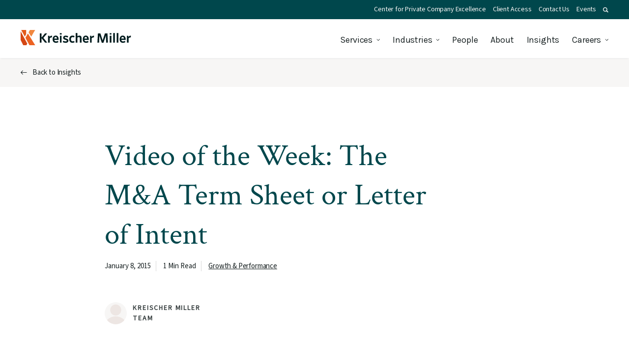

--- FILE ---
content_type: text/html; charset=UTF-8
request_url: https://www.kmco.com/insights/video-of-the-week-the-ma-term-sheet-or-letter-of-intent/
body_size: 30578
content:
<!DOCTYPE html>
<html lang="en-US" class="no-js">
<head>
<meta http-equiv="X-UA-Compatible" content="IE=edge" />
<meta charset="UTF-8">
<script type="text/javascript">
/* <![CDATA[ */
var gform;gform||(document.addEventListener("gform_main_scripts_loaded",function(){gform.scriptsLoaded=!0}),document.addEventListener("gform/theme/scripts_loaded",function(){gform.themeScriptsLoaded=!0}),window.addEventListener("DOMContentLoaded",function(){gform.domLoaded=!0}),gform={domLoaded:!1,scriptsLoaded:!1,themeScriptsLoaded:!1,isFormEditor:()=>"function"==typeof InitializeEditor,callIfLoaded:function(o){return!(!gform.domLoaded||!gform.scriptsLoaded||!gform.themeScriptsLoaded&&!gform.isFormEditor()||(gform.isFormEditor()&&console.warn("The use of gform.initializeOnLoaded() is deprecated in the form editor context and will be removed in Gravity Forms 3.1."),o(),0))},initializeOnLoaded:function(o){gform.callIfLoaded(o)||(document.addEventListener("gform_main_scripts_loaded",()=>{gform.scriptsLoaded=!0,gform.callIfLoaded(o)}),document.addEventListener("gform/theme/scripts_loaded",()=>{gform.themeScriptsLoaded=!0,gform.callIfLoaded(o)}),window.addEventListener("DOMContentLoaded",()=>{gform.domLoaded=!0,gform.callIfLoaded(o)}))},hooks:{action:{},filter:{}},addAction:function(o,r,e,t){gform.addHook("action",o,r,e,t)},addFilter:function(o,r,e,t){gform.addHook("filter",o,r,e,t)},doAction:function(o){gform.doHook("action",o,arguments)},applyFilters:function(o){return gform.doHook("filter",o,arguments)},removeAction:function(o,r){gform.removeHook("action",o,r)},removeFilter:function(o,r,e){gform.removeHook("filter",o,r,e)},addHook:function(o,r,e,t,n){null==gform.hooks[o][r]&&(gform.hooks[o][r]=[]);var d=gform.hooks[o][r];null==n&&(n=r+"_"+d.length),gform.hooks[o][r].push({tag:n,callable:e,priority:t=null==t?10:t})},doHook:function(r,o,e){var t;if(e=Array.prototype.slice.call(e,1),null!=gform.hooks[r][o]&&((o=gform.hooks[r][o]).sort(function(o,r){return o.priority-r.priority}),o.forEach(function(o){"function"!=typeof(t=o.callable)&&(t=window[t]),"action"==r?t.apply(null,e):e[0]=t.apply(null,e)})),"filter"==r)return e[0]},removeHook:function(o,r,t,n){var e;null!=gform.hooks[o][r]&&(e=(e=gform.hooks[o][r]).filter(function(o,r,e){return!!(null!=n&&n!=o.tag||null!=t&&t!=o.priority)}),gform.hooks[o][r]=e)}});
/* ]]> */
</script>

<meta name="viewport" content="width=device-width, initial-scale=1.0" />
<link rel="preconnect" href="https://cdn.jsdelivr.net" />
<link rel="preconnect" href="https://www.google.com" />
<link rel="preconnect" href="https://www.google-analytics.com" />
<link rel="preconnect" href="https://www.googletagmanager.com" />
<link rel="preconnect" href="https://www.gstatic.com" />
<link rel="preconnect" href="https://fonts.gstatic.com" />
<link rel="preconnect" href="https://fonts.googleapis.com" />
<script>
	// Add class js to html element
	(function(html) {
		html.className = html.className.replace(/\bno-js\b/, 'js')
	})(document.documentElement);
</script>
<script data-cfasync="false" data-no-defer="1" data-no-minify="1" data-no-optimize="1">var ewww_webp_supported=!1;function check_webp_feature(A,e){var w;e=void 0!==e?e:function(){},ewww_webp_supported?e(ewww_webp_supported):((w=new Image).onload=function(){ewww_webp_supported=0<w.width&&0<w.height,e&&e(ewww_webp_supported)},w.onerror=function(){e&&e(!1)},w.src="data:image/webp;base64,"+{alpha:"UklGRkoAAABXRUJQVlA4WAoAAAAQAAAAAAAAAAAAQUxQSAwAAAARBxAR/Q9ERP8DAABWUDggGAAAABQBAJ0BKgEAAQAAAP4AAA3AAP7mtQAAAA=="}[A])}check_webp_feature("alpha");</script><script data-cfasync="false" data-no-defer="1" data-no-minify="1" data-no-optimize="1">var Arrive=function(c,w){"use strict";if(c.MutationObserver&&"undefined"!=typeof HTMLElement){var r,a=0,u=(r=HTMLElement.prototype.matches||HTMLElement.prototype.webkitMatchesSelector||HTMLElement.prototype.mozMatchesSelector||HTMLElement.prototype.msMatchesSelector,{matchesSelector:function(e,t){return e instanceof HTMLElement&&r.call(e,t)},addMethod:function(e,t,r){var a=e[t];e[t]=function(){return r.length==arguments.length?r.apply(this,arguments):"function"==typeof a?a.apply(this,arguments):void 0}},callCallbacks:function(e,t){t&&t.options.onceOnly&&1==t.firedElems.length&&(e=[e[0]]);for(var r,a=0;r=e[a];a++)r&&r.callback&&r.callback.call(r.elem,r.elem);t&&t.options.onceOnly&&1==t.firedElems.length&&t.me.unbindEventWithSelectorAndCallback.call(t.target,t.selector,t.callback)},checkChildNodesRecursively:function(e,t,r,a){for(var i,n=0;i=e[n];n++)r(i,t,a)&&a.push({callback:t.callback,elem:i}),0<i.childNodes.length&&u.checkChildNodesRecursively(i.childNodes,t,r,a)},mergeArrays:function(e,t){var r,a={};for(r in e)e.hasOwnProperty(r)&&(a[r]=e[r]);for(r in t)t.hasOwnProperty(r)&&(a[r]=t[r]);return a},toElementsArray:function(e){return e=void 0!==e&&("number"!=typeof e.length||e===c)?[e]:e}}),e=(l.prototype.addEvent=function(e,t,r,a){a={target:e,selector:t,options:r,callback:a,firedElems:[]};return this._beforeAdding&&this._beforeAdding(a),this._eventsBucket.push(a),a},l.prototype.removeEvent=function(e){for(var t,r=this._eventsBucket.length-1;t=this._eventsBucket[r];r--)e(t)&&(this._beforeRemoving&&this._beforeRemoving(t),(t=this._eventsBucket.splice(r,1))&&t.length&&(t[0].callback=null))},l.prototype.beforeAdding=function(e){this._beforeAdding=e},l.prototype.beforeRemoving=function(e){this._beforeRemoving=e},l),t=function(i,n){var o=new e,l=this,s={fireOnAttributesModification:!1};return o.beforeAdding(function(t){var e=t.target;e!==c.document&&e!==c||(e=document.getElementsByTagName("html")[0]);var r=new MutationObserver(function(e){n.call(this,e,t)}),a=i(t.options);r.observe(e,a),t.observer=r,t.me=l}),o.beforeRemoving(function(e){e.observer.disconnect()}),this.bindEvent=function(e,t,r){t=u.mergeArrays(s,t);for(var a=u.toElementsArray(this),i=0;i<a.length;i++)o.addEvent(a[i],e,t,r)},this.unbindEvent=function(){var r=u.toElementsArray(this);o.removeEvent(function(e){for(var t=0;t<r.length;t++)if(this===w||e.target===r[t])return!0;return!1})},this.unbindEventWithSelectorOrCallback=function(r){var a=u.toElementsArray(this),i=r,e="function"==typeof r?function(e){for(var t=0;t<a.length;t++)if((this===w||e.target===a[t])&&e.callback===i)return!0;return!1}:function(e){for(var t=0;t<a.length;t++)if((this===w||e.target===a[t])&&e.selector===r)return!0;return!1};o.removeEvent(e)},this.unbindEventWithSelectorAndCallback=function(r,a){var i=u.toElementsArray(this);o.removeEvent(function(e){for(var t=0;t<i.length;t++)if((this===w||e.target===i[t])&&e.selector===r&&e.callback===a)return!0;return!1})},this},i=new function(){var s={fireOnAttributesModification:!1,onceOnly:!1,existing:!1};function n(e,t,r){return!(!u.matchesSelector(e,t.selector)||(e._id===w&&(e._id=a++),-1!=t.firedElems.indexOf(e._id)))&&(t.firedElems.push(e._id),!0)}var c=(i=new t(function(e){var t={attributes:!1,childList:!0,subtree:!0};return e.fireOnAttributesModification&&(t.attributes=!0),t},function(e,i){e.forEach(function(e){var t=e.addedNodes,r=e.target,a=[];null!==t&&0<t.length?u.checkChildNodesRecursively(t,i,n,a):"attributes"===e.type&&n(r,i)&&a.push({callback:i.callback,elem:r}),u.callCallbacks(a,i)})})).bindEvent;return i.bindEvent=function(e,t,r){t=void 0===r?(r=t,s):u.mergeArrays(s,t);var a=u.toElementsArray(this);if(t.existing){for(var i=[],n=0;n<a.length;n++)for(var o=a[n].querySelectorAll(e),l=0;l<o.length;l++)i.push({callback:r,elem:o[l]});if(t.onceOnly&&i.length)return r.call(i[0].elem,i[0].elem);setTimeout(u.callCallbacks,1,i)}c.call(this,e,t,r)},i},o=new function(){var a={};function i(e,t){return u.matchesSelector(e,t.selector)}var n=(o=new t(function(){return{childList:!0,subtree:!0}},function(e,r){e.forEach(function(e){var t=e.removedNodes,e=[];null!==t&&0<t.length&&u.checkChildNodesRecursively(t,r,i,e),u.callCallbacks(e,r)})})).bindEvent;return o.bindEvent=function(e,t,r){t=void 0===r?(r=t,a):u.mergeArrays(a,t),n.call(this,e,t,r)},o};d(HTMLElement.prototype),d(NodeList.prototype),d(HTMLCollection.prototype),d(HTMLDocument.prototype),d(Window.prototype);var n={};return s(i,n,"unbindAllArrive"),s(o,n,"unbindAllLeave"),n}function l(){this._eventsBucket=[],this._beforeAdding=null,this._beforeRemoving=null}function s(e,t,r){u.addMethod(t,r,e.unbindEvent),u.addMethod(t,r,e.unbindEventWithSelectorOrCallback),u.addMethod(t,r,e.unbindEventWithSelectorAndCallback)}function d(e){e.arrive=i.bindEvent,s(i,e,"unbindArrive"),e.leave=o.bindEvent,s(o,e,"unbindLeave")}}(window,void 0),ewww_webp_supported=!1;function check_webp_feature(e,t){var r;ewww_webp_supported?t(ewww_webp_supported):((r=new Image).onload=function(){ewww_webp_supported=0<r.width&&0<r.height,t(ewww_webp_supported)},r.onerror=function(){t(!1)},r.src="data:image/webp;base64,"+{alpha:"UklGRkoAAABXRUJQVlA4WAoAAAAQAAAAAAAAAAAAQUxQSAwAAAARBxAR/Q9ERP8DAABWUDggGAAAABQBAJ0BKgEAAQAAAP4AAA3AAP7mtQAAAA==",animation:"UklGRlIAAABXRUJQVlA4WAoAAAASAAAAAAAAAAAAQU5JTQYAAAD/////AABBTk1GJgAAAAAAAAAAAAAAAAAAAGQAAABWUDhMDQAAAC8AAAAQBxAREYiI/gcA"}[e])}function ewwwLoadImages(e){if(e){for(var t=document.querySelectorAll(".batch-image img, .image-wrapper a, .ngg-pro-masonry-item a, .ngg-galleria-offscreen-seo-wrapper a"),r=0,a=t.length;r<a;r++)ewwwAttr(t[r],"data-src",t[r].getAttribute("data-webp")),ewwwAttr(t[r],"data-thumbnail",t[r].getAttribute("data-webp-thumbnail"));for(var i=document.querySelectorAll("div.woocommerce-product-gallery__image"),r=0,a=i.length;r<a;r++)ewwwAttr(i[r],"data-thumb",i[r].getAttribute("data-webp-thumb"))}for(var n=document.querySelectorAll("video"),r=0,a=n.length;r<a;r++)ewwwAttr(n[r],"poster",e?n[r].getAttribute("data-poster-webp"):n[r].getAttribute("data-poster-image"));for(var o,l=document.querySelectorAll("img.ewww_webp_lazy_load"),r=0,a=l.length;r<a;r++)e&&(ewwwAttr(l[r],"data-lazy-srcset",l[r].getAttribute("data-lazy-srcset-webp")),ewwwAttr(l[r],"data-srcset",l[r].getAttribute("data-srcset-webp")),ewwwAttr(l[r],"data-lazy-src",l[r].getAttribute("data-lazy-src-webp")),ewwwAttr(l[r],"data-src",l[r].getAttribute("data-src-webp")),ewwwAttr(l[r],"data-orig-file",l[r].getAttribute("data-webp-orig-file")),ewwwAttr(l[r],"data-medium-file",l[r].getAttribute("data-webp-medium-file")),ewwwAttr(l[r],"data-large-file",l[r].getAttribute("data-webp-large-file")),null!=(o=l[r].getAttribute("srcset"))&&!1!==o&&o.includes("R0lGOD")&&ewwwAttr(l[r],"src",l[r].getAttribute("data-lazy-src-webp"))),l[r].className=l[r].className.replace(/\bewww_webp_lazy_load\b/,"");for(var s=document.querySelectorAll(".ewww_webp"),r=0,a=s.length;r<a;r++)e?(ewwwAttr(s[r],"srcset",s[r].getAttribute("data-srcset-webp")),ewwwAttr(s[r],"src",s[r].getAttribute("data-src-webp")),ewwwAttr(s[r],"data-orig-file",s[r].getAttribute("data-webp-orig-file")),ewwwAttr(s[r],"data-medium-file",s[r].getAttribute("data-webp-medium-file")),ewwwAttr(s[r],"data-large-file",s[r].getAttribute("data-webp-large-file")),ewwwAttr(s[r],"data-large_image",s[r].getAttribute("data-webp-large_image")),ewwwAttr(s[r],"data-src",s[r].getAttribute("data-webp-src"))):(ewwwAttr(s[r],"srcset",s[r].getAttribute("data-srcset-img")),ewwwAttr(s[r],"src",s[r].getAttribute("data-src-img"))),s[r].className=s[r].className.replace(/\bewww_webp\b/,"ewww_webp_loaded");window.jQuery&&jQuery.fn.isotope&&jQuery.fn.imagesLoaded&&(jQuery(".fusion-posts-container-infinite").imagesLoaded(function(){jQuery(".fusion-posts-container-infinite").hasClass("isotope")&&jQuery(".fusion-posts-container-infinite").isotope()}),jQuery(".fusion-portfolio:not(.fusion-recent-works) .fusion-portfolio-wrapper").imagesLoaded(function(){jQuery(".fusion-portfolio:not(.fusion-recent-works) .fusion-portfolio-wrapper").isotope()}))}function ewwwWebPInit(e){ewwwLoadImages(e),ewwwNggLoadGalleries(e),document.arrive(".ewww_webp",function(){ewwwLoadImages(e)}),document.arrive(".ewww_webp_lazy_load",function(){ewwwLoadImages(e)}),document.arrive("videos",function(){ewwwLoadImages(e)}),"loading"==document.readyState?document.addEventListener("DOMContentLoaded",ewwwJSONParserInit):("undefined"!=typeof galleries&&ewwwNggParseGalleries(e),ewwwWooParseVariations(e))}function ewwwAttr(e,t,r){null!=r&&!1!==r&&e.setAttribute(t,r)}function ewwwJSONParserInit(){"undefined"!=typeof galleries&&check_webp_feature("alpha",ewwwNggParseGalleries),check_webp_feature("alpha",ewwwWooParseVariations)}function ewwwWooParseVariations(e){if(e)for(var t=document.querySelectorAll("form.variations_form"),r=0,a=t.length;r<a;r++){var i=t[r].getAttribute("data-product_variations"),n=!1;try{for(var o in i=JSON.parse(i))void 0!==i[o]&&void 0!==i[o].image&&(void 0!==i[o].image.src_webp&&(i[o].image.src=i[o].image.src_webp,n=!0),void 0!==i[o].image.srcset_webp&&(i[o].image.srcset=i[o].image.srcset_webp,n=!0),void 0!==i[o].image.full_src_webp&&(i[o].image.full_src=i[o].image.full_src_webp,n=!0),void 0!==i[o].image.gallery_thumbnail_src_webp&&(i[o].image.gallery_thumbnail_src=i[o].image.gallery_thumbnail_src_webp,n=!0),void 0!==i[o].image.thumb_src_webp&&(i[o].image.thumb_src=i[o].image.thumb_src_webp,n=!0));n&&ewwwAttr(t[r],"data-product_variations",JSON.stringify(i))}catch(e){}}}function ewwwNggParseGalleries(e){if(e)for(var t in galleries){var r=galleries[t];galleries[t].images_list=ewwwNggParseImageList(r.images_list)}}function ewwwNggLoadGalleries(e){e&&document.addEventListener("ngg.galleria.themeadded",function(e,t){window.ngg_galleria._create_backup=window.ngg_galleria.create,window.ngg_galleria.create=function(e,t){var r=$(e).data("id");return galleries["gallery_"+r].images_list=ewwwNggParseImageList(galleries["gallery_"+r].images_list),window.ngg_galleria._create_backup(e,t)}})}function ewwwNggParseImageList(e){for(var t in e){var r=e[t];if(void 0!==r["image-webp"]&&(e[t].image=r["image-webp"],delete e[t]["image-webp"]),void 0!==r["thumb-webp"]&&(e[t].thumb=r["thumb-webp"],delete e[t]["thumb-webp"]),void 0!==r.full_image_webp&&(e[t].full_image=r.full_image_webp,delete e[t].full_image_webp),void 0!==r.srcsets)for(var a in r.srcsets)nggSrcset=r.srcsets[a],void 0!==r.srcsets[a+"-webp"]&&(e[t].srcsets[a]=r.srcsets[a+"-webp"],delete e[t].srcsets[a+"-webp"]);if(void 0!==r.full_srcsets)for(var i in r.full_srcsets)nggFSrcset=r.full_srcsets[i],void 0!==r.full_srcsets[i+"-webp"]&&(e[t].full_srcsets[i]=r.full_srcsets[i+"-webp"],delete e[t].full_srcsets[i+"-webp"])}return e}check_webp_feature("alpha",ewwwWebPInit);</script><meta name='robots' content='index, follow, max-image-preview:large, max-snippet:-1, max-video-preview:-1' />
	<style>img:is([sizes="auto" i], [sizes^="auto," i]) { contain-intrinsic-size: 3000px 1500px }</style>
	
	<!-- This site is optimized with the Yoast SEO plugin v26.6 - https://yoast.com/wordpress/plugins/seo/ -->
	<title>M&amp;A Term Sheet or Letter of Intent - Kreischer Miller</title>
	<meta name="description" content="Watch this short video for an explanation of the M&amp;A term sheet or letter of intent, outlining key provisions of the transaction." />
	<link rel="canonical" href="https://www.kmco.com/insights/video-of-the-week-the-ma-term-sheet-or-letter-of-intent/" />
	<meta property="og:locale" content="en_US" />
	<meta property="og:type" content="article" />
	<meta property="og:title" content="M&amp;A Term Sheet or Letter of Intent - Kreischer Miller" />
	<meta property="og:description" content="Watch this short video for an explanation of the M&amp;A term sheet or letter of intent, outlining key provisions of the transaction." />
	<meta property="og:url" content="https://www.kmco.com/insights/video-of-the-week-the-ma-term-sheet-or-letter-of-intent/" />
	<meta property="og:site_name" content="Kreischer Miller" />
	<meta property="article:published_time" content="2015-01-08T12:00:36+00:00" />
	<meta property="article:modified_time" content="2025-10-14T16:35:09+00:00" />
	<meta property="og:image" content="https://www.kmco.com/wp-content/uploads/2023/09/Share-default-image.jpg" />
	<meta property="og:image:width" content="1200" />
	<meta property="og:image:height" content="675" />
	<meta property="og:image:type" content="image/jpeg" />
	<meta name="twitter:card" content="summary_large_image" />
	<meta name="twitter:label1" content="Est. reading time" />
	<meta name="twitter:data1" content="1 minute" />
	<script type="application/ld+json" class="yoast-schema-graph">{"@context":"https://schema.org","@graph":[{"@type":"WebPage","@id":"https://www.kmco.com/insights/video-of-the-week-the-ma-term-sheet-or-letter-of-intent/","url":"https://www.kmco.com/insights/video-of-the-week-the-ma-term-sheet-or-letter-of-intent/","name":"M&A Term Sheet or Letter of Intent - Kreischer Miller","isPartOf":{"@id":"https://www.kmco.com/#website"},"datePublished":"2015-01-08T12:00:36+00:00","dateModified":"2025-10-14T16:35:09+00:00","author":{"@id":""},"description":"Watch this short video for an explanation of the M&A term sheet or letter of intent, outlining key provisions of the transaction.","breadcrumb":{"@id":"https://www.kmco.com/insights/video-of-the-week-the-ma-term-sheet-or-letter-of-intent/#breadcrumb"},"inLanguage":"en-US","potentialAction":[{"@type":"ReadAction","target":["https://www.kmco.com/insights/video-of-the-week-the-ma-term-sheet-or-letter-of-intent/"]}]},{"@type":"BreadcrumbList","@id":"https://www.kmco.com/insights/video-of-the-week-the-ma-term-sheet-or-letter-of-intent/#breadcrumb","itemListElement":[{"@type":"ListItem","position":1,"name":"Home","item":"https://www.kmco.com/"},{"@type":"ListItem","position":2,"name":"Insights","item":"https://www.kmco.com/insights/"},{"@type":"ListItem","position":3,"name":"Video of the Week: The M&#038;A Term Sheet or Letter of Intent"}]},{"@type":"WebSite","@id":"https://www.kmco.com/#website","url":"https://www.kmco.com/","name":"Kreischer Miller","description":"","potentialAction":[{"@type":"SearchAction","target":{"@type":"EntryPoint","urlTemplate":"https://www.kmco.com/?s={search_term_string}"},"query-input":{"@type":"PropertyValueSpecification","valueRequired":true,"valueName":"search_term_string"}}],"inLanguage":"en-US"}]}</script>
	<!-- / Yoast SEO plugin. -->


<link rel='dns-prefetch' href='//widgetlogic.org' />
<link rel='dns-prefetch' href='//www.google.com' />
<link rel="alternate" type="application/rss+xml" title="Kreischer Miller &raquo; Feed" href="https://www.kmco.com/feed/" />
<link rel='stylesheet' id='wp-block-library-css' href='https://www.kmco.com/wp-includes/css/dist/block-library/style.min.css?ver=2fcc28e79ea069f6eaac411ea386cb5b' type='text/css' media='all' />
<style id='classic-theme-styles-inline-css' type='text/css'>
/*! This file is auto-generated */
.wp-block-button__link{color:#fff;background-color:#32373c;border-radius:9999px;box-shadow:none;text-decoration:none;padding:calc(.667em + 2px) calc(1.333em + 2px);font-size:1.125em}.wp-block-file__button{background:#32373c;color:#fff;text-decoration:none}
</style>
<link rel='stylesheet' id='block-widget-css' href='https://www.kmco.com/wp-content/plugins/widget-logic/block_widget/css/widget.css?ver=1727192383' type='text/css' media='all' />
<style id='global-styles-inline-css' type='text/css'>
:root{--wp--preset--aspect-ratio--square: 1;--wp--preset--aspect-ratio--4-3: 4/3;--wp--preset--aspect-ratio--3-4: 3/4;--wp--preset--aspect-ratio--3-2: 3/2;--wp--preset--aspect-ratio--2-3: 2/3;--wp--preset--aspect-ratio--16-9: 16/9;--wp--preset--aspect-ratio--9-16: 9/16;--wp--preset--color--black: #000000;--wp--preset--color--cyan-bluish-gray: #abb8c3;--wp--preset--color--white: #ffffff;--wp--preset--color--pale-pink: #f78da7;--wp--preset--color--vivid-red: #cf2e2e;--wp--preset--color--luminous-vivid-orange: #ff6900;--wp--preset--color--luminous-vivid-amber: #fcb900;--wp--preset--color--light-green-cyan: #7bdcb5;--wp--preset--color--vivid-green-cyan: #00d084;--wp--preset--color--pale-cyan-blue: #8ed1fc;--wp--preset--color--vivid-cyan-blue: #0693e3;--wp--preset--color--vivid-purple: #9b51e0;--wp--preset--gradient--vivid-cyan-blue-to-vivid-purple: linear-gradient(135deg,rgba(6,147,227,1) 0%,rgb(155,81,224) 100%);--wp--preset--gradient--light-green-cyan-to-vivid-green-cyan: linear-gradient(135deg,rgb(122,220,180) 0%,rgb(0,208,130) 100%);--wp--preset--gradient--luminous-vivid-amber-to-luminous-vivid-orange: linear-gradient(135deg,rgba(252,185,0,1) 0%,rgba(255,105,0,1) 100%);--wp--preset--gradient--luminous-vivid-orange-to-vivid-red: linear-gradient(135deg,rgba(255,105,0,1) 0%,rgb(207,46,46) 100%);--wp--preset--gradient--very-light-gray-to-cyan-bluish-gray: linear-gradient(135deg,rgb(238,238,238) 0%,rgb(169,184,195) 100%);--wp--preset--gradient--cool-to-warm-spectrum: linear-gradient(135deg,rgb(74,234,220) 0%,rgb(151,120,209) 20%,rgb(207,42,186) 40%,rgb(238,44,130) 60%,rgb(251,105,98) 80%,rgb(254,248,76) 100%);--wp--preset--gradient--blush-light-purple: linear-gradient(135deg,rgb(255,206,236) 0%,rgb(152,150,240) 100%);--wp--preset--gradient--blush-bordeaux: linear-gradient(135deg,rgb(254,205,165) 0%,rgb(254,45,45) 50%,rgb(107,0,62) 100%);--wp--preset--gradient--luminous-dusk: linear-gradient(135deg,rgb(255,203,112) 0%,rgb(199,81,192) 50%,rgb(65,88,208) 100%);--wp--preset--gradient--pale-ocean: linear-gradient(135deg,rgb(255,245,203) 0%,rgb(182,227,212) 50%,rgb(51,167,181) 100%);--wp--preset--gradient--electric-grass: linear-gradient(135deg,rgb(202,248,128) 0%,rgb(113,206,126) 100%);--wp--preset--gradient--midnight: linear-gradient(135deg,rgb(2,3,129) 0%,rgb(40,116,252) 100%);--wp--preset--font-size--small: 13px;--wp--preset--font-size--medium: 20px;--wp--preset--font-size--large: 36px;--wp--preset--font-size--x-large: 42px;--wp--preset--spacing--20: 0.44rem;--wp--preset--spacing--30: 0.67rem;--wp--preset--spacing--40: 1rem;--wp--preset--spacing--50: 1.5rem;--wp--preset--spacing--60: 2.25rem;--wp--preset--spacing--70: 3.38rem;--wp--preset--spacing--80: 5.06rem;--wp--preset--shadow--natural: 6px 6px 9px rgba(0, 0, 0, 0.2);--wp--preset--shadow--deep: 12px 12px 50px rgba(0, 0, 0, 0.4);--wp--preset--shadow--sharp: 6px 6px 0px rgba(0, 0, 0, 0.2);--wp--preset--shadow--outlined: 6px 6px 0px -3px rgba(255, 255, 255, 1), 6px 6px rgba(0, 0, 0, 1);--wp--preset--shadow--crisp: 6px 6px 0px rgba(0, 0, 0, 1);}:where(.is-layout-flex){gap: 0.5em;}:where(.is-layout-grid){gap: 0.5em;}body .is-layout-flex{display: flex;}.is-layout-flex{flex-wrap: wrap;align-items: center;}.is-layout-flex > :is(*, div){margin: 0;}body .is-layout-grid{display: grid;}.is-layout-grid > :is(*, div){margin: 0;}:where(.wp-block-columns.is-layout-flex){gap: 2em;}:where(.wp-block-columns.is-layout-grid){gap: 2em;}:where(.wp-block-post-template.is-layout-flex){gap: 1.25em;}:where(.wp-block-post-template.is-layout-grid){gap: 1.25em;}.has-black-color{color: var(--wp--preset--color--black) !important;}.has-cyan-bluish-gray-color{color: var(--wp--preset--color--cyan-bluish-gray) !important;}.has-white-color{color: var(--wp--preset--color--white) !important;}.has-pale-pink-color{color: var(--wp--preset--color--pale-pink) !important;}.has-vivid-red-color{color: var(--wp--preset--color--vivid-red) !important;}.has-luminous-vivid-orange-color{color: var(--wp--preset--color--luminous-vivid-orange) !important;}.has-luminous-vivid-amber-color{color: var(--wp--preset--color--luminous-vivid-amber) !important;}.has-light-green-cyan-color{color: var(--wp--preset--color--light-green-cyan) !important;}.has-vivid-green-cyan-color{color: var(--wp--preset--color--vivid-green-cyan) !important;}.has-pale-cyan-blue-color{color: var(--wp--preset--color--pale-cyan-blue) !important;}.has-vivid-cyan-blue-color{color: var(--wp--preset--color--vivid-cyan-blue) !important;}.has-vivid-purple-color{color: var(--wp--preset--color--vivid-purple) !important;}.has-black-background-color{background-color: var(--wp--preset--color--black) !important;}.has-cyan-bluish-gray-background-color{background-color: var(--wp--preset--color--cyan-bluish-gray) !important;}.has-white-background-color{background-color: var(--wp--preset--color--white) !important;}.has-pale-pink-background-color{background-color: var(--wp--preset--color--pale-pink) !important;}.has-vivid-red-background-color{background-color: var(--wp--preset--color--vivid-red) !important;}.has-luminous-vivid-orange-background-color{background-color: var(--wp--preset--color--luminous-vivid-orange) !important;}.has-luminous-vivid-amber-background-color{background-color: var(--wp--preset--color--luminous-vivid-amber) !important;}.has-light-green-cyan-background-color{background-color: var(--wp--preset--color--light-green-cyan) !important;}.has-vivid-green-cyan-background-color{background-color: var(--wp--preset--color--vivid-green-cyan) !important;}.has-pale-cyan-blue-background-color{background-color: var(--wp--preset--color--pale-cyan-blue) !important;}.has-vivid-cyan-blue-background-color{background-color: var(--wp--preset--color--vivid-cyan-blue) !important;}.has-vivid-purple-background-color{background-color: var(--wp--preset--color--vivid-purple) !important;}.has-black-border-color{border-color: var(--wp--preset--color--black) !important;}.has-cyan-bluish-gray-border-color{border-color: var(--wp--preset--color--cyan-bluish-gray) !important;}.has-white-border-color{border-color: var(--wp--preset--color--white) !important;}.has-pale-pink-border-color{border-color: var(--wp--preset--color--pale-pink) !important;}.has-vivid-red-border-color{border-color: var(--wp--preset--color--vivid-red) !important;}.has-luminous-vivid-orange-border-color{border-color: var(--wp--preset--color--luminous-vivid-orange) !important;}.has-luminous-vivid-amber-border-color{border-color: var(--wp--preset--color--luminous-vivid-amber) !important;}.has-light-green-cyan-border-color{border-color: var(--wp--preset--color--light-green-cyan) !important;}.has-vivid-green-cyan-border-color{border-color: var(--wp--preset--color--vivid-green-cyan) !important;}.has-pale-cyan-blue-border-color{border-color: var(--wp--preset--color--pale-cyan-blue) !important;}.has-vivid-cyan-blue-border-color{border-color: var(--wp--preset--color--vivid-cyan-blue) !important;}.has-vivid-purple-border-color{border-color: var(--wp--preset--color--vivid-purple) !important;}.has-vivid-cyan-blue-to-vivid-purple-gradient-background{background: var(--wp--preset--gradient--vivid-cyan-blue-to-vivid-purple) !important;}.has-light-green-cyan-to-vivid-green-cyan-gradient-background{background: var(--wp--preset--gradient--light-green-cyan-to-vivid-green-cyan) !important;}.has-luminous-vivid-amber-to-luminous-vivid-orange-gradient-background{background: var(--wp--preset--gradient--luminous-vivid-amber-to-luminous-vivid-orange) !important;}.has-luminous-vivid-orange-to-vivid-red-gradient-background{background: var(--wp--preset--gradient--luminous-vivid-orange-to-vivid-red) !important;}.has-very-light-gray-to-cyan-bluish-gray-gradient-background{background: var(--wp--preset--gradient--very-light-gray-to-cyan-bluish-gray) !important;}.has-cool-to-warm-spectrum-gradient-background{background: var(--wp--preset--gradient--cool-to-warm-spectrum) !important;}.has-blush-light-purple-gradient-background{background: var(--wp--preset--gradient--blush-light-purple) !important;}.has-blush-bordeaux-gradient-background{background: var(--wp--preset--gradient--blush-bordeaux) !important;}.has-luminous-dusk-gradient-background{background: var(--wp--preset--gradient--luminous-dusk) !important;}.has-pale-ocean-gradient-background{background: var(--wp--preset--gradient--pale-ocean) !important;}.has-electric-grass-gradient-background{background: var(--wp--preset--gradient--electric-grass) !important;}.has-midnight-gradient-background{background: var(--wp--preset--gradient--midnight) !important;}.has-small-font-size{font-size: var(--wp--preset--font-size--small) !important;}.has-medium-font-size{font-size: var(--wp--preset--font-size--medium) !important;}.has-large-font-size{font-size: var(--wp--preset--font-size--large) !important;}.has-x-large-font-size{font-size: var(--wp--preset--font-size--x-large) !important;}
:where(.wp-block-post-template.is-layout-flex){gap: 1.25em;}:where(.wp-block-post-template.is-layout-grid){gap: 1.25em;}
:where(.wp-block-columns.is-layout-flex){gap: 2em;}:where(.wp-block-columns.is-layout-grid){gap: 2em;}
:root :where(.wp-block-pullquote){font-size: 1.5em;line-height: 1.6;}
</style>
<link rel='stylesheet' id='algolia-satellite-css' href='https://www.kmco.com/wp-content/plugins/search-with-typesense/assets/vendor/css/algolia-satellite.min.css?ver=96afa301c576ff4c500f' type='text/css' media='' />
<link rel='stylesheet' id='cm-typesense-frontend-style-css' href='https://www.kmco.com/wp-content/plugins/search-with-typesense/build/frontend/style-instant-search.css?ver=96afa301c576ff4c500f' type='text/css' media='' />
<script type="text/javascript" src="https://www.kmco.com/wp-includes/js/jquery/jquery.min.js?ver=3.7.1" id="jquery-core-js"></script>
<script type="text/javascript" src="https://www.kmco.com/wp-includes/js/jquery/jquery-migrate.min.js?ver=3.4.1" id="jquery-migrate-js"></script>
<noscript><style>.lazyload[data-src]{display:none !important;}</style></noscript><style>.lazyload{background-image:none !important;}.lazyload:before{background-image:none !important;}</style><style>.wp-block-gallery.is-cropped .blocks-gallery-item picture{height:100%;width:100%;}</style>		<style type="text/css" id="wp-custom-css">
			.page-update-on-our-services .container-block .content p {
	line-height: 26px;
	margin-bottom: 0;
}		</style>
		<style type="text/css" id="critical-path-css">body[screen=xl] .container{margin-left:auto;margin-right:auto;max-width:1920px}body[screen=xl] .blk8\/12-xl{margin:12px;border-width:0;padding:0}body[screen=xl] .blk8\/12-xl{width:calc(66.6666666667% - 24px)}body[screen=xl] .bleed-margin.blk8\/12-xl{margin:0;border-width:0;padding:0}body[screen=xl] .bleed-margin.blk8\/12-xl{width:66.6666666667%}.wp-block-image img{box-sizing:border-box;height:auto;max-width:100%;vertical-align:bottom}article,figure,header,main,nav,section{display:block}body[screen=lg] .container{margin-left:0;margin-right:0;max-width:none}body[screen=lg] .blk8\/12-lg{margin:12px;border-width:0;padding:0}body[screen=lg] .blk8\/12-lg{width:calc(66.6666666667% - 24px)}body[screen=lg] .bleed-margin.blk8\/12-lg{margin:0;border-width:0;padding:0}body[screen=lg] .bleed-margin.blk8\/12-lg{width:66.6666666667%}body[screen=md] h1{line-height:85.2px}body[screen=md] .container{margin-left:0;margin-right:0;max-width:none}body[screen=md] .blk10\/12-md{margin:12px;border-width:0;padding:0}body[screen=md] .blk10\/12-md{width:calc(83.3333333333% - 24px)}body[screen=md] .bleed-margin.blk10\/12-md{margin:0;border-width:0;padding:0}body[screen=md] .bleed-margin.blk10\/12-md{width:83.3333333333%}body[screen=md] header .header-top .menu-controls .menu-toggle{display:none}body[screen=md] header .header-bottom .menu-primary-container>ul>li:first-of-type>ul{-webkit-box-pack:end;-ms-flex-pack:end;justify-content:flex-end;-webkit-column-gap:49px;-moz-column-gap:49px;column-gap:49px;width:717px;padding:40px 39px 73px}body[screen=md] header .header-bottom .menu-primary-container>ul>li:first-of-type>ul>li ul li{padding:4px 0}body[screen=md].single-post article .container .title{width:91%}.splide__pagination{-ms-flex-align:center;align-items:center;display:-ms-flexbox;display:flex;-ms-flex-wrap:wrap;flex-wrap:wrap;-ms-flex-pack:center;justify-content:center;margin:0}.splide__pagination li{display:inline-block;line-height:1;list-style-type:none;margin:0}.splide__pagination{bottom:.5em;left:0;padding:0 1em;position:absolute;right:0;z-index:1}.splide__pagination__page{background:#ccc;border:0;border-radius:50%;display:inline-block;height:8px;margin:3px;opacity:.7;padding:0;position:relative;width:8px}.splide__pagination__page.is-active{background:#fff;transform:scale(1.4);z-index:1}strong{font-weight:inherit}strong{font-weight:bolder}[type=submit],button,html [type=button]{-webkit-appearance:button}[type=button]::-moz-focus-inner,[type=submit]::-moz-focus-inner,button::-moz-focus-inner{border-style:none;padding:0}[type=button]:-moz-focusring,[type=submit]:-moz-focusring,button:-moz-focusring{outline:ButtonText dotted 1px}body[screen=sm]{font-size:1.6rem}body[screen=sm] h1{font-size:4rem}body[screen=sm] h3{font-size:2.4rem}body[screen=sm] .container{margin-left:0;margin-right:0;max-width:none}.blk100\%-xs,.blk10\/12-md,.blk10\/12-sm,.blk4\/4-xs,.blk8\/12-lg,.blk8\/12-xl{display:block}body[screen=sm] .blk10\/12-sm{margin:12px;border-width:0;padding:0}body[screen=sm] .blk10\/12-sm{width:calc(83.3333333333% - 24px)}body[screen=sm] .bleed-margin.blk10\/12-sm{margin:0;border-width:0;padding:0}body[screen=sm] .bleed-margin.blk10\/12-sm{width:83.3333333333%}body[screen=sm] h3{font-size:2.1rem;line-height:25px}p a,ul li>a{color:#c24400;text-decoration:underline}body[screen=sm] header .header-top .menu-controls .menu-toggle{display:none}body[screen=sm] header .header-bottom .custom-html-widget{height:27px;width:197px}body[screen=sm] header .header-bottom .menu-primary-container #menu-primary{padding-left:0}body[screen=sm] header .header-bottom .menu-primary-container>ul{padding-left:27px}body[screen=sm] header .header-bottom .menu-primary-container>ul>li>a{font-size:16px;line-height:27px}body[screen=sm] header .header-bottom .menu-primary-container>ul>li:first-of-type>ul{-webkit-box-pack:end;-ms-flex-pack:end;justify-content:flex-end;-webkit-column-gap:29px;-moz-column-gap:29px;column-gap:29px;padding:40px 39px 83px;width:640px} body[screen=sm] header .header-bottom .menu-primary-container>ul>li:first-of-type>ul>li ul li{padding:4px 0}body[screen=sm] header .header-bottom .menu-primary-container>ul>li.more-menu-item{display:-webkit-box;display:-ms-flexbox;display:flex;-webkit-box-align:center;-ms-flex-align:center;align-items:center;padding:25px 0 23px}body[screen=sm] header .header-bottom .menu-primary-container>ul>li.more-menu-item a{padding-top:0}body[screen=sm] header .header-bottom .menu-primary-container>ul>li.more-menu-item:after{background-image:url(https://www.kmco.com/wp-content/themes/wp_theme_lyquix-2.x/images/icons/down-arrow.svg);background-repeat:no-repeat;background-size:7px;content:" ";display:block;height:4px;-webkit-transform:translateY(-50%);-ms-transform:translateY(-50%);transform:translateY(-50%);width:7px;margin-left:6px}body[screen=sm] header .header-bottom .menu-primary-container>ul .side-menu{display:none;position:absolute;right:0;top:77px;width:254px;z-index:999;background:#fff;padding-left:27px}body[screen=sm] header .header-bottom .menu-primary-container>ul .side-menu>li a{font-weight:700;color:#172021}body[screen=sm] header .header-bottom .menu-primary-container>ul .side-menu .sub-menu{-webkit-box-orient:vertical;-webkit-box-direction:normal;-ms-flex-direction:column;flex-direction:column;padding-left:7px;margin-top:6px}body[screen=sm] header .header-bottom .menu-primary-container>ul .side-menu .sub-menu li{margin:0}body[screen=sm] header .header-bottom .menu-primary-container>ul .side-menu .sub-menu li:not(:first-child){padding-top:8px}body[screen=sm] header .header-bottom .menu-primary-container>ul .side-menu .sub-menu li a{font-weight:400;line-height:20px;color:#172021}@media screen and (max-width:639px){header .header-top{display:none}header .header-bottom{padding:15px 20px}header .header-bottom .search-container{background:#00474c;display:none!important;position:fixed;-webkit-box-orient:vertical;-webkit-box-direction:normal;-ms-flex-flow:column;flex-flow:column;-webkit-box-pack:justify;-ms-flex-pack:justify;justify-content:space-between;padding:0;left:0;top:54px;width:100%!important;height:calc(100dvh - 54px);z-index:2}header .header-bottom .search-container h3{display:none;font-size:1.4rem;font-weight:600;line-height:17px;color:#f7f6f5;font-family:"Source Sans 3",sans-serif;margin:0 0 5px 2px}header .header-bottom .search-container .form{position:relative}header .header-bottom .search-container input{background-color:#00737a;border:1px solid transparent!important;border-radius:4px;color:rgba(255,255,255,.9);font-weight:400;font-size:16px;line-height:26px;margin:0;padding:8px 74px 8px 14px;letter-spacing:-.168421px;width:calc(100% - 60px)!important}header .header-bottom .search-container input::-webkit-input-placeholder{color:rgba(255,255,255,.9)}header .header-bottom .search-container input::-moz-placeholder{color:rgba(255,255,255,.9)}header .header-bottom .search-container input:-ms-input-placeholder{color:rgba(255,255,255,.9)}header .header-bottom .search-container input::-ms-input-placeholder{color:rgba(255,255,255,.9)}header .header-bottom .search-container button{background-color:#ec6222;border-radius:4px;color:#fff;display:block;font-weight:700;font-size:18px;line-height:20px;margin:0;height:100%;padding:0 10px;position:absolute;right:0;text-align:center;top:0;width:60px}header .header-bottom .search-container .search-text{display:-webkit-box;display:-ms-flexbox;display:flex;-webkit-box-align:center;-ms-flex-align:center;align-items:center;gap:20px;margin-left:0}header .header-bottom .search-container .icon-x-white{display:none}header .header-bottom .search-container .search-top{display:-webkit-box;display:-ms-flexbox;display:flex;-webkit-box-align:center;-ms-flex-align:center;align-items:center;padding:25px 28px;background-color:#005157}header .header-bottom .search-container .search-text{width:100%}header .header-bottom .search-container .search-text form{width:100%}header .header-bottom .search-container .search-bottom{display:-webkit-box;display:-ms-flexbox;display:flex;padding:20px 28px;background-color:#005157}header .header-bottom .search-container .search-bottom .inner-bottom{max-width:848px;width:100%;margin:0 auto;display:-webkit-box;display:-ms-flexbox;display:flex}header .header-bottom .search-container .search-bottom span{background-color:#ec6222;border-radius:4px;color:#fff;display:block;font-weight:700;font-size:16px;line-height:20px;height:100%;padding:10px 24px;text-align:center;text-decoration:none}header .header-bottom .search-container .search-logo{display:none}header .header-bottom .custom-html-widget{height:23.67px;width:172px;padding:0}header .header-bottom nav{display:none}}.relatedInsights .splide__pagination{display:none}body[screen=sm].single-post article .container .title{margin-top:60px;width:100%;font-size:4rem;line-height:49px}body[screen=sm].single-post article .container .authors-row .author{max-width:calc(50% - 45px)}ul{box-sizing:border-box}.screen-reader-text{border:0;clip-path:inset(50%);height:1px;margin:-1px;overflow:hidden;padding:0;position:absolute;width:1px;word-wrap:normal!important}.algolia-autocomplete{z-index:999999!important}.aa-dropdown-menu{font-family:sans-serif;background-color:#fff;border-top:none;border-bottom-left-radius:4px;border-bottom-right-radius:4px;box-shadow:0 1px 2px rgba(0,0,0,.25),0 0 1px rgba(0,0,0,.35)}.aa-dropdown-menu:after{content:" ";display:block;clear:both}.aa-dropdown-menu{color:#1a1a1a;font-size:12px}.aa-dropdown-menu a{font-size:12px;color:#1a1a1a;font-weight:400;text-decoration:none}.aa-dropdown-menu .autocomplete-footer-branding{padding:15px 14px 0;float:right;color:rgba(0,0,0,.3);margin-bottom:7px}html{font-family:sans-serif;line-height:1.15;-ms-text-size-adjust:100%;-webkit-text-size-adjust:100%}body{margin:0}article,header,main,nav,section{display:block}[hidden]{display:none}a{background-color:transparent;-webkit-text-decoration-skip:objects}img{border-style:none}svg:not(:root){overflow:hidden}pre{overflow:auto;white-space:pre-wrap;word-wrap:break-word;font-family:monospace,monospace;font-size:1em}button,input,textarea{font-family:inherit;font-size:100%;line-height:1.15em;margin:0}button,input{overflow:visible}button{text-transform:none}[type=submit],button{-webkit-appearance:button}[type=submit]::-moz-focus-inner,button::-moz-focus-inner{border-style:none;padding:0}[type=submit]:-moz-focusring,button:-moz-focusring{outline:ButtonText dotted 1px}input{line-height:normal}[type=search]{-webkit-appearance:textfield;outline-offset:-2px}[type=search]::-webkit-search-cancel-button,[type=search]::-webkit-search-decoration{-webkit-appearance:none}textarea{overflow:auto}::-webkit-file-upload-button{-webkit-appearance:button;font:inherit}h3{letter-spacing:1px}a,p,ul li{letter-spacing:-.17px}*,:after,:before{-webkit-box-sizing:inherit;box-sizing:inherit}html{word-break:break-word;text-rendering:auto;-webkit-font-smoothing:antialiased;-webkit-overflow-scrolling:touch;-webkit-box-sizing:border-box;box-sizing:border-box;font-size:10px}body{background-color:#fff;font-family:"Source Sans 3",sans-serif;font-size:1.8rem;font-weight:400;color:#172021;line-height:1.389}body[screen=xs]{font-size:1.6rem}p{margin:1em 0}pre{font-family:Consolas,"Courier New",Courier,monospace}a{color:#00474c;text-decoration:none;outline:0}img{max-width:100%}h1{font-family:"Crimson Text",serif;color:#00474c;font-size:8.7rem;font-weight:inherit;line-height:1.659855;margin:.67em 0}body[screen=xs] h1{font-size:4rem}h3{font-family:"Source Sans 3",sans-serif;color:#172021;font-size:2.4rem;font-weight:inherit;line-height:1.659855;margin:.67em 0}body[screen=xs] h3{font-size:2.4rem}input,textarea{background-color:#fff;font-family:"Source Sans 3",sans-serif;color:#172021;outline:0;padding:.25em;margin:0 .25em;border:1px solid #ede6e3}button{background-color:#00474c;color:#f7f6f5;font-family:"Source Sans 3",sans-serif;font-weight:700;padding:.5em 2em;margin:0 .25em;border:0}ul{padding-left:2em}li{margin:.67em 0}body[screen=xs] .container{margin-left:8.75%;margin-right:8.75%;max-width:none}.flex-container{display:-webkit-box;display:-ms-flexbox;display:flex;-webkit-box-orient:horizontal;-webkit-box-direction:normal;-ms-flex-direction:row;flex-direction:row;-ms-flex-wrap:wrap;flex-wrap:wrap;-webkit-box-pack:start;-ms-flex-pack:start;justify-content:flex-start;-webkit-box-align:stretch;-ms-flex-align:stretch;align-items:stretch;-ms-flex-line-pack:stretch;align-content:stretch}.flex-justify-center{-webkit-box-pack:center;-ms-flex-pack:center;justify-content:center}.blk10\/12-md,.blk10\/12-sm,.blk4\/4-xs,.blk8\/12-lg,.blk8\/12-xl{display:block}body[screen=xs] .blk4\/4-xs{margin:12px;border-width:0;padding:0}body[screen=xs] .blk4\/4-xs{width:calc(100% - 24px)}body[screen=xs] .bleed-margin.blk4\/4-xs{margin:0;border-width:0;padding:0}body[screen=xs] .bleed-margin.blk4\/4-xs{width:100%}.hide{display:none}body[screen=xs] .xs-show{display:inherit;display:unset}.screen-reader-text{position:absolute;clip:rect(1px,1px,1px,1px);padding:0;border:0;height:1px;width:1px;overflow:hidden;white-space:nowrap}.button-and-tooltip{position:relative}[role=tooltip]{display:none;position:absolute;background:#fff;border:1px solid #ede6e3;top:20px;right:0;padding:2px 5px;white-space:nowrap;z-index:99999}h1{line-height:1.0211}ul li>a{color:#c24400;text-decoration:underline}.italicized{font-style:italic}.grecaptcha-badge{display:none!important}header{position:sticky;top:0;left:0;width:100%;z-index:99;-webkit-box-shadow:0 4px 2px -2px #eee;box-shadow:0 4px 2px -2px #eee}header ul{display:-webkit-box;display:-ms-flexbox;display:flex}header ul li{list-style:none}header .header-top{background-color:#00474c;position:relative;padding:0 42px;-webkit-box-pack:end;-ms-flex-pack:end;justify-content:flex-end;width:100%}header .header-top .menu-utility-container>ul{margin:0 7px 0 0}header .header-top .menu-utility-container>ul>li{margin:0}header .header-top .menu-utility-container>ul>li>a{display:inline-block;padding:11px 7px;color:#f7f6f5;text-decoration:none}header .header-top .menu-utility-container>ul li{font-size:1.4rem;line-height:17px}header .header-top .menu-utility-container>ul li a{text-decoration:none}header .header-top .menu-utility-container>ul li:nth-of-type(2){display:-webkit-box;display:-ms-flexbox;display:flex}header .header-top .menu-controls{-webkit-box-align:center;-ms-flex-align:center;align-items:center}header .header-top .menu-controls .menu-toggle{background-image:url(https://www.kmco.com/wp-content/themes/wp_theme_lyquix-2.x/images/icons/hamburger.svg);background-size:15px;display:none;height:11px;margin-right:14.5px;width:15px}header .header-top .menu-controls .search-icon{background-image:url(https://www.kmco.com/wp-content/themes/wp_theme_lyquix-2.x/images/icons/search.svg);background-repeat:no-repeat;background-size:11px;display:block;height:11.5px;width:11px}header .header-bottom{background-color:#fff;padding:0 42px;position:relative;width:100%;-webkit-box-pack:justify;-ms-flex-pack:justify;justify-content:space-between}header .header-bottom .icon-hamburger-green{display:none}header .header-bottom .search-container{background:#00474c;display:none;position:fixed;-webkit-box-orient:vertical;-webkit-box-direction:normal;-ms-flex-flow:column;flex-flow:column;-webkit-box-pack:justify;-ms-flex-pack:justify;justify-content:space-between;padding:0;left:0;top:39px;height:calc(100vh - 39px);z-index:2;width:100%}header .header-bottom .search-container h3{display:none;font-size:1.4rem;font-weight:600;line-height:17px;color:#f7f6f5;font-family:"Source Sans 3",sans-serif;margin:0 0 5px 2px}header .header-bottom .search-container .form{position:relative}header .header-bottom .search-container input{background-color:#00737a;border:1px solid transparent;border-radius:4px;color:rgba(255,255,255,.9);font-weight:400;font-size:16px;line-height:26px;margin:0;padding:8px 74px 8px 14px;letter-spacing:-.168421px;width:100%}header .header-bottom .search-container input::-webkit-input-placeholder{color:rgba(255,255,255,.9)}header .header-bottom .search-container input::-moz-placeholder{color:rgba(255,255,255,.9)}header .header-bottom .search-container input:-ms-input-placeholder{color:rgba(255,255,255,.9)}header .header-bottom .search-container input::-ms-input-placeholder{color:rgba(255,255,255,.9)}header .header-bottom .search-container button{background-color:#ec6222;border-radius:4px;color:#fff;display:block;font-weight:700;font-size:18px;line-height:20px;margin:0;height:100%;padding:0 10px;position:absolute;right:0;text-align:center;top:0;width:60px}header .header-bottom .search-container .search-text{display:-webkit-box;display:-ms-flexbox;display:flex;-webkit-box-align:center;-ms-flex-align:center;align-items:center;gap:20px}header .header-bottom .search-container .icon-x-white{display:block;-webkit-mask:url(https://www.kmco.com/wp-content/themes/wp_theme_lyquix-2.x/images/icons/close-green.svg);mask:url(https://www.kmco.com/wp-content/themes/wp_theme_lyquix-2.x/images/icons/close-green.svg);height:22px;width:22px;-webkit-mask-repeat:no-repeat;mask-repeat:no-repeat;background:#fff}header .header-bottom .search-container .search-top{display:-webkit-box;display:-ms-flexbox;display:flex;-webkit-box-align:center;-ms-flex-align:center;align-items:center;padding:42px;background-color:#005157}header .header-bottom .search-container .search-text{margin-left:46px;width:60%}header .header-bottom .search-container .search-text form{width:100%}header .header-bottom .search-container .search-bottom{display:-webkit-box;display:-ms-flexbox;display:flex;padding:20px 42px;background-color:#005157}header .header-bottom .search-container .search-bottom .inner-bottom{max-width:848px;width:100%;margin:0 auto;display:-webkit-box;display:-ms-flexbox;display:flex;padding:0 10px}header .header-bottom .search-container .search-bottom span{background-color:#ec6222;border-radius:4px;color:#fff;display:block;font-weight:700;font-size:18px;line-height:20px;height:100%;padding:10px 24px;text-align:center;text-decoration:none;font-family:Karla,sans-serif}header .header-bottom .search-container .search-logo{-webkit-mask:url("https://www.kmco.com/wp-content/themes/wp_theme_lyquix-2.x/images/km-logo.svg");mask:url("https://www.kmco.com/wp-content/themes/wp_theme_lyquix-2.x/images/km-logo.svg");-webkit-mask-size:contain;mask-size:contain;-webkit-mask-repeat:no-repeat;mask-repeat:no-repeat;background:#fff;width:225px;height:31px}header .header-bottom .custom-html-widget{line-height:0;padding:22px 0;width:225px}header .header-bottom .custom-html-widget img{display:block;width:100%;height:auto}header .header-bottom>nav{padding-top:4px}header .header-bottom .menu-primary-container>ul{margin:0}header .header-bottom .menu-primary-container>ul li{font-family:Karla,sans-serif}header .header-bottom .menu-primary-container>ul li a{text-decoration:none}header .header-bottom .menu-primary-container>ul>li{font-size:18px;line-height:27px;margin:0 26px 0 0;padding:25px 0 23px}header .header-bottom .menu-primary-container>ul>li>ul{background-color:#fff;border-style:solid;border-width:1px;border-color:#ede6e3;display:none;-webkit-box-pack:justify;-ms-flex-pack:justify;justify-content:space-between;top:100%;position:absolute;right:0;padding:40px 50px 50px}header .header-bottom .menu-primary-container>ul>li>ul>li{font-size:16px;line-height:23px;list-style:none;margin:0;width:100%}header .header-bottom .menu-primary-container>ul>li>ul>li>a{color:#172021;display:inline-block;position:relative;width:100%}header .header-bottom .menu-primary-container>ul>li>ul>li>a:before{background-color:transparent;bottom:0;content:" ";display:block;height:2px;left:0;position:absolute;width:100%}header .header-bottom .menu-primary-container>ul>li>ul>li ul{margin:0;padding:0;display:block}header .header-bottom .menu-primary-container>ul>li>ul>li ul li{font-weight:400;font-size:16px;line-height:23px;list-style:none;padding:4.8px 0;position:relative;margin:0;width:100%}header .header-bottom .menu-primary-container>ul>li>ul>li ul li:before{background-color:transparent;bottom:0;content:" ";display:block;height:2px;left:0;position:absolute;width:100%}header .header-bottom .menu-primary-container>ul>li>ul>li ul li a{color:#172021;display:inline-block;width:100%}header .header-bottom .menu-primary-container>ul>li>a{color:#172021;padding:3px 0;position:relative;border-bottom:2px solid transparent}header .header-bottom .menu-primary-container>ul>li:first-of-type>ul{padding:40px 50px 73px}header .header-bottom .menu-primary-container>ul>li:last-of-type{margin-right:0}header .header-bottom .menu-primary-container>ul>li.menu-item-has-children>a{padding-right:15px}header .header-bottom .menu-primary-container>ul>li.menu-item-has-children>a:before{background-image:url(https://www.kmco.com/wp-content/themes/wp_theme_lyquix-2.x/images/icons/down-arrow.svg);background-repeat:no-repeat;background-size:7px;content:" ";display:block;height:4px;top:50%;position:absolute;right:0;-webkit-transform:translateY(-50%);-ms-transform:translateY(-50%);transform:translateY(-50%);width:7px}header .header-bottom .menu-primary-container>ul>li:first-of-type>ul{width:968px}header .header-bottom .menu-primary-container>ul>li:first-of-type>ul>li{font-weight:700}header .header-bottom .menu-primary-container>ul>li:first-of-type>ul>li>a{padding-bottom:4.8px}header .header-bottom  header .header-bottom .menu-primary-container>ul>li:nth-of-type(2)>ul{right:211px;width:330px}header .header-bottom .menu-primary-container>ul>li:nth-of-type(2)>ul li{padding:4.8px 0;margin:0}header .header-bottom .menu-primary-container>ul>li:last-of-type>ul{width:330px}header .header-bottom .menu-primary-container>ul>li:last-of-type>ul li{padding:4.8px 0;margin:0}header .menu-primary-container .services-menu>.sub-menu>li>a{font-weight:700}header li.view-all{display:none!important}header .xs-menu{display:none;--xs-font-menu-size:1.8rem;--xs-font-menu-alt-size:1.4rem;background:#fff}header .xs-menu ul{display:block}header .xs-menu .menu-primary-container{height:100%}header .xs-menu .menu-primary-container #menu-primary{padding:0;margin:0}header .xs-menu .menu-primary-container #menu-primary a{color:#172021}header .xs-menu .menu-primary-container #menu-primary>li{margin:23px 0}header .xs-menu .menu-primary-container #menu-primary>li:first-child{margin:20px 0 23px}header .xs-menu .menu-primary-container #menu-primary>li>.sub-menu{padding-left:28px;padding-right:28px;z-index:1}header .xs-menu .menu-primary-container #menu-primary>li>a{margin-left:20px;font-size:var(--xs-font-menu-size)}header .xs-menu .menu-primary-container #menu-primary>li.has-sub-menu>a{font-size:var(--xs-font-menu-size);position:relative}header .xs-menu .menu-primary-container #menu-primary>li.has-sub-menu>a:after{content:"";display:block;background-image:url(https://www.kmco.com/wp-content/themes/wp_theme_lyquix-2.x/images/icons/arrow-right.svg);background-repeat:no-repeat;background-size:contain;width:5px;height:9px;position:absolute;top:50%;right:-16px;-webkit-transform:translateY(-50%);-ms-transform:translateY(-50%);transform:translateY(-50%)}header .xs-menu .menu-primary-container #menu-primary>li:nth-last-child(-n+4){margin:20px 0}header .xs-menu .menu-primary-container #menu-primary>li:nth-last-child(-n+4):last-child{margin-bottom:22px}header .xs-menu .menu-primary-container #menu-primary>li:nth-last-child(-n+4) a{font-size:var(--xs-font-menu-alt-size);font-weight:700}header .xs-menu .menu-primary-container #menu-primary>li .sub-menu{height:0;overflow:hidden}header .xs-menu .menu-primary-container #menu-primary>li .sub-menu .sub-menu{padding-left:0;padding-right:0}header .xs-menu .menu-primary-container #menu-primary>li .sub-menu li a{font-size:var(--xs-font-menu-size)}header .xs-menu li.view-all{display:block!important;margin-top:30px}header .xs-menu .italicized{margin-bottom:30px}header .xs-menu .xs-show{display:block;margin-bottom:20px}@media screen and (max-width:639px){header .header-top{display:none}header .header-bottom{padding:15px 20px}header .header-bottom .icon-hamburger-green{display:block;width:25.27px;height:18px;background:url(https://www.kmco.com/wp-content/themes/wp_theme_lyquix-2.x/images/icons/hamburger-green.svg);background-repeat:no-repeat;background-size:cover}header .header-bottom .icon-search-green{-webkit-mask:url(https://www.kmco.com/wp-content/themes/wp_theme_lyquix-2.x/images/icons/search.svg);mask:url(https://www.kmco.com/wp-content/themes/wp_theme_lyquix-2.x/images/icons/search.svg);-webkit-mask-repeat:no-repeat;mask-repeat:no-repeat;-webkit-mask-size:20px;mask-size:20px;display:block;height:22px;width:20px;background:#00474c;margin-left:auto;margin-right:25px}header .header-bottom .search-container{background:#00474c;display:none!important;position:fixed;-webkit-box-orient:vertical;-webkit-box-direction:normal;-ms-flex-flow:column;flex-flow:column;-webkit-box-pack:justify;-ms-flex-pack:justify;justify-content:space-between;padding:0;left:0;top:54px;width:100%!important;height:calc(100dvh - 54px);z-index:2}header .header-bottom .search-container h3{display:none;font-size:1.4rem;font-weight:600;line-height:17px;color:#f7f6f5;font-family:"Source Sans 3",sans-serif;margin:0 0 5px 2px}header .header-bottom .search-container .form{position:relative}header .header-bottom .search-container input{background-color:#00737a;border:1px solid transparent!important;border-radius:4px;color:rgba(255,255,255,.9);font-weight:400;font-size:16px;line-height:26px;margin:0;padding:8px 74px 8px 14px;letter-spacing:-.168421px;width:calc(100% - 60px)!important}header .header-bottom .search-container input::-webkit-input-placeholder{color:rgba(255,255,255,.9)}header .header-bottom .search-container input::-moz-placeholder{color:rgba(255,255,255,.9)}header .header-bottom .search-container input:-ms-input-placeholder{color:rgba(255,255,255,.9)}header .header-bottom .search-container input::-ms-input-placeholder{color:rgba(255,255,255,.9)}header .header-bottom .search-container button{background-color:#ec6222;border-radius:4px;color:#fff;display:block;font-weight:700;font-size:18px;line-height:20px;margin:0;height:100%;padding:0 10px;position:absolute;right:0;text-align:center;top:0;width:60px}header .header-bottom .search-container .search-text{display:-webkit-box;display:-ms-flexbox;display:flex;-webkit-box-align:center;-ms-flex-align:center;align-items:center;gap:20px;margin-left:0}header .header-bottom .search-container .icon-x-white{display:none}header .header-bottom .search-container .search-top{display:-webkit-box;display:-ms-flexbox;display:flex;-webkit-box-align:center;-ms-flex-align:center;align-items:center;padding:25px 28px;background-color:#005157}header .header-bottom .search-container .search-text{width:100%}header .header-bottom .search-container .search-text form{width:100%}header .header-bottom .search-container .search-bottom{display:-webkit-box;display:-ms-flexbox;display:flex;padding:20px 28px;background-color:#005157}header .header-bottom .search-container .search-bottom .inner-bottom{max-width:848px;width:100%;margin:0 auto;display:-webkit-box;display:-ms-flexbox;display:flex}header .header-bottom .search-container .search-bottom span{background-color:#ec6222;border-radius:4px;color:#fff;display:block;font-weight:700;font-size:16px;line-height:20px;height:100%;padding:10px 24px;text-align:center;text-decoration:none}header .header-bottom .search-container .search-logo{display:none}header .header-bottom .custom-html-widget{height:23.67px;width:172px;padding:0}header .header-bottom nav{display:none}}body[screen=xs] header{background:#fff}body[screen=xs] header .header-bottom{-webkit-box-align:center;-ms-flex-align:center;align-items:center}body[screen=xs] header .header-bottom:before{background:-webkit-gradient(linear,left top,left bottom,color-stop(0,rgba(0,0,0,.19)),color-stop(6.77%,rgba(0,0,0,.03)),to(rgba(238,238,238,0)));background:linear-gradient(180deg,rgba(0,0,0,.19) 0,rgba(0,0,0,.03) 6.77%,rgba(238,238,238,0) 100%);content:" ";display:block;height:4px;left:0;position:absolute;top:100%;width:100%}body[screen=xs] header .header-bottom .menu-primary-container #menu-primary{padding-left:0;padding-bottom:22px;border-bottom:1px solid #ede6e3}body[screen=xs] header .header-bottom .menu-primary-container>ul{padding-left:27px}body[screen=xs] header .header-bottom .menu-primary-container>ul>li>a{font-size:16px;line-height:27px}body[screen=xs] header .header-bottom .menu-primary-container>ul>li:first-of-type>ul{-webkit-box-pack:end;-ms-flex-pack:end;justify-content:flex-end;-webkit-column-gap:29px;-moz-column-gap:29px;column-gap:29px;padding:40px 0 40px 84px}body[screen=xs] header .header-bottom .menu-primary-container>ul>li:first-of-type>ul>li:last-of-type{width:40.27%}body[screen=xs] header .header-bottom .menu-primary-container>ul>li:first-of-type>ul>li:not(:last-of-type){width:calc(24% - 27.667px)}body[screen=xs] header .header-bottom .menu-primary-container>ul>li:first-of-type>ul>li ul li{padding:4px 0}body[screen=xs] header .search-container{margin-left:20px}body:not(.search-open) .algolia-autocomplete{display:none!important}#gform_wrapper_2 .gform_required_legend{display:none}#gform_wrapper_2 .gfield_required_asterisk,#gform_wrapper_2 .gform_required_legend{position:absolute;width:1px;height:1px;padding:0;margin:-1px;overflow:hidden;clip:rect(0,0,0,0);border:0}#gform_wrapper_2 h2.gform_title{color:#172021;font-family:"Source Sans 3",sans-serif;font-size:2rem;line-height:25px;margin:0;grid-area:1/1/2/5}#gform_wrapper_2 p.gform_description{font-size:1.7rem;line-height:26px;grid-area:1/5/2/13;margin:0;max-width:432px}body[screen=sm] #gform_wrapper_2 .gfield--type-email{grid-area:1/5/2/10}body[screen=sm] #gform_wrapper_2 .gfield--type-submit{grid-area:1/10/2/13}body[screen=xs] #gform_wrapper_2 h2.gform_title{grid-area:1/1/2/13}body[screen=xs] #gform_wrapper_2 p.gform_description{grid-area:2/1/3/13}body[screen=xs] .search-container{display:-webkit-box;display:-ms-flexbox;display:flex;margin-bottom:15px;width:263px;border:0;padding:0}body[screen=xs] .search-container:before{display:none}body[screen=xs] .search-container input{border:1px solid #ede6e3;border-right:0;border-radius:4px 0 0 4px;padding:8px 14px;width:200px}.single-post .back{display:block;font-size:15px;line-height:19px;color:#172021;padding:20px 0 20px 42px;background:#f7f6f5;display:-webkit-box;display:-ms-flexbox;display:flex;-webkit-box-align:center;-ms-flex-align:center;align-items:center}.single-post .back:before{content:"";display:block;background-image:url(https://www.kmco.com/wp-content/themes/wp_theme_lyquix-2.x/images/icons/arrow-short-black.svg);height:9px;width:13px;background-size:cover;background-repeat:no-repeat;margin-right:11px}.single-post article{overflow-x:hidden}.single-post article .container{margin:0 auto}.single-post article .container .content{max-width:1111px}.single-post article .container .title{margin:101px 0 10px;font-size:61px;line-height:80px;width:80%}.single-post article .container .meta{margin-bottom:62px}.single-post article .container .meta .date{font-size:1.5rem;line-height:19px;padding-right:10px;margin-right:10px;border-right:1px solid #d8d8d8}.single-post article .container .meta .read-time{font-size:1.5rem;line-height:19px;padding-right:10px;margin-right:10px;border-right:1px solid #d8d8d8}.single-post article .container .meta .tags{display:inline;margin:0;padding:0;font-size:1.5rem;line-height:19px}.single-post article .container .meta .tags li{display:inline;list-style:none}.single-post article .container .meta .tags li:after{content:", "}.single-post article .container .meta .tags li:last-of-type:after{display:none}.single-post article .container .meta .tags a{color:#172021;text-decoration:underline}.single-post article .container .authors-row{-webkit-box-align:start;-ms-flex-align:start;align-items:flex-start;margin-bottom:45px;gap:45px;display:-webkit-box;display:-ms-flexbox;display:flex;-ms-flex-wrap:wrap;flex-wrap:wrap}.single-post article .container .authors-row .author{max-width:calc(33.333% - 45px);display:-webkit-inline-box;display:-ms-inline-flexbox;display:inline-flex;-webkit-box-align:center;-ms-flex-align:center;align-items:center}.single-post article .container .authors-row .author picture{-ms-flex-negative:0;flex-shrink:0}.single-post article .container .authors-row .author .author-info span{display:block}.single-post article .container .authors-row .author .author-info .author-name{font-size:1.4rem;letter-spacing:1.83px;line-height:21px;opacity:.85;font-weight:600;text-transform:uppercase}.single-post article .container .authors-row .author .author-info .author-name a{letter-spacing:1.83px;color:#172021}.single-post article .container .authors-row .author .author-info .author-positions{font-weight:400;font-size:15px;line-height:19px;letter-spacing:-.17px;color:#172021;opacity:.85}.single-post article .container .authors-row .author .author-image{-ms-flex-item-align:start;align-self:flex-start;-ms-flex-negative:0;flex-shrink:0;height:45px;-o-object-fit:cover;object-fit:cover;width:45px;border-radius:50%;margin-right:12px}body[screen=xs].single-post article .back{padding:20px 0 20px 28px}body[screen=xs].single-post article .container{margin-left:8.75%;margin-right:8.75%;width:auto;max-width:none}body[screen=xs].single-post article .container .title{font-size:40px;line-height:49px;margin:30px 0 10px;width:98%}body[screen=xs].single-post article .container .meta{margin-bottom:42px}body[screen=xs].single-post article .container .authors-row{gap:20px;-ms-flex-wrap:wrap;flex-wrap:wrap}body[screen=xs].single-post article .container .authors-row .author{max-width:none;width:100%}.fb_reset>div{overflow:hidden}@media only screen and (max-width:641px){.gform_wrapper.gravity-theme input:not([type=radio]):not([type=checkbox]):not([type=image]):not([type=file]){line-height:2;min-height:32px}}.gform_wrapper.gravity-theme .gform_hidden{display:none}.gform_wrapper.gravity-theme *{box-sizing:border-box}.gform_wrapper.gravity-theme .gfield_required{color:#c02b0a;display:inline-block;font-size:13.008px;padding-inline-start:0.125em}.gform_wrapper.gravity-theme .gform_required_legend .gfield_required{padding-inline-start:0}.gform_wrapper.gravity-theme .gform_footer input{align-self:flex-end}.gform_wrapper.gravity-theme .gform_footer input{margin-bottom:8px}.gform_wrapper.gravity-theme .gform_footer input+input{margin-left:8px}</style><link href="/wp-content/themes/wp_theme_lyquix-2.x/dist/cgiagy80lc84k84o4sgo80k4g.css" rel="stylesheet" media="print" onload="this.media='all'" /><script defer src="/wp-content/themes/wp_theme_lyquix-2.x/dist/bw0va5pfxfs4kcwgw40o0088w.js" onload="lqx.ready({&quot;responsive&quot;:{&quot;minIndex&quot;:&quot;0&quot;,&quot;maxIndex&quot;:&quot;4&quot;},&quot;siteURL&quot;:&quot;https:\/\/www.kmco.com&quot;,&quot;tmplURL&quot;:&quot;\/wp-content\/themes\/wp_theme_lyquix-2.x&quot;,&quot;analytics&quot;:{&quot;trackingId&quot;:&quot;UA-28063063-1&quot;,&quot;measurementId&quot;:&quot;G-LGNS30FGYC&quot;,&quot;sendPageview&quot;:true,&quot;useAnalyticsJS&quot;:false,&quot;usingGTM&quot;:true},&quot;accordion&quot;:{&quot;scrollTop&quot;:{&quot;enabled&quot;:{&quot;xs&quot;:false,&quot;sm&quot;:false,&quot;md:&quot;:false,&quot;lg&quot;:false,&quot;xl&quot;:false}}},&quot;map&quot;:{&quot;enable&quot;:false}}); $lqx.ready([]);"></script>
<script>(function(w, d, s, l, i){w[l] = w[l] || [];w[l].push({'gtm.start': new Date().getTime(), event: 'gtm.js'});var f = d.getElementsByTagName(s)[0], j = d.createElement(s), dl = l != 'dataLayer' ? '&l=' + l : '';j.async = true; j.src = 'https://www.googletagmanager.com/gtm.js?id=' + i + dl;f.parentNode.insertBefore(j, f);})(window, document, 'script', 'dataLayer', 'GTM-MN57WM3');</script><link rel="icon" type="image/png" sizes="32x32" href="/wp-content/themes/wp_theme_lyquix-2.x/images/favicon/favicon-32x32.png">
<script type='application/ld+json'>
{
	"@context": "http://www.schema.org",
	"@type": "AccountingService",
	"name": "Kreischer Miller",
	"address": {
		"@type": "PostalAddress",
		"streetAddress": "100 Witmer Road, Suite 350",
		"addressLocality": "Horsham",
		"addressRegion": "PA",
		"postalCode": "19044",
		"addressCountry": "United States of America"
	},
	"geo": {
		"@type": "GeoCoordinates",
		"latitude": "40.1657849",
		"longitude": "-75.1536727"
	},
	"hasMap": "https://maps.app.goo.gl/QtS5wLEXqCNkpoSw9",
	"url": "https://www.kmco.com/",
	"email": "kmiller@kmco.com",
	"telePhone": "+1-215-441-4600",
	"image": "https://www.kmco.com/wp-content/uploads/2023/09/Share-default-image.jpg",
	"logo": "https://www.kmco.com/wp-content/themes/wp_theme_lyquix-2.x/images/km-logo.svg",
	"description": "Kreischer Miller is a regional accounting firm serving Philadelphia and surrounding areas. We provide tax, advisory, and accounting services to growing businesses.",
	"openingHours": "Mo 08:00-17:30 Tu 08:00-17:30 We 08:00-17:30 Th 08:00-17:30 Fr 08:00-17:30",
	"contactPoint": [
		{
			"@type": "ContactPoint",
			"telephone": "+1-215-441-4600",
			"email": "kmiller@kmco.com",
			"areaServed": "US",
			"availableLanguage": [
				"English"
			]
		}
	],
	"sameAs": [
		"https://x.com/KreischerMiller",
		"https://www.facebook.com/KreischerMiller",
		"https://www.linkedin.com/company/kreischer-miller/",
		"https://www.youtube.com/user/KreischerMiller",
		"https://www.instagram.com/kreischermiller/ "
	],
	"knowsAbout": [
		"https://www.wikidata.org/wiki/Q949180",
		"https://www.wikidata.org/wiki/Q3796969",
		"https://www.wikidata.org/wiki/Q1322967"
	]
}
</script>
</head>
<body class="single single-post single-post-video-of-the-week-the-ma-term-sheet-or-letter-of-intent">
<a href="#content" class="skip-to-content-link screen-reader-text">Skip to Content</a>
<script>
(() => {
	let sizes = ['xs', 'sm', 'md', 'lg', 'xl'], breakPoints = [320, 640, 960, 1280, 1600];

	// get the viewport width
	let width = window.innerWidth;

	// get the screen size
	let screen = sizes.filter((size, index) => {
		return width >= breakPoints[index];
	}).pop();

	// Set the body screen attribute
	document.body.setAttribute('screen', screen);
})();
</script>
<header>
	<div class="header-top flex-container">
				<nav aria-label="Utility Navigation">
			<div class="menu-utility-container"><ul id="menu-utility" class="menu"><li id="menu-item-34" class="menu-item menu-item-type-post_type menu-item-object-page menu-item-34"><a href="https://www.kmco.com/center-for-private-company-excellence/">Center for Private Company Excellence</a></li>
<li id="menu-item-35" class="menu-item menu-item-type-post_type menu-item-object-page menu-item-35"><a href="https://www.kmco.com/client-access/">Client Access</a></li>
<li id="menu-item-37" class="menu-item menu-item-type-post_type menu-item-object-page menu-item-37"><a href="https://www.kmco.com/about/contact-us/">Contact Us</a></li>
<li id="menu-item-34903" class="menu-item menu-item-type-custom menu-item-object-custom menu-item-34903"><a href="/events/">Events</a></li>
</ul></div>		</nav>
				<div class="menu-controls flex-container">
			<span class="menu-toggle"></span>
            <div class="button-and-tooltip" role="button" tabindex="0" aria-label="Open search">
                <span class="search-icon has-tooltip" role="button" tabindex="0" aria-labelledby="search-label"></span>
                <div role="tooltip" id="search-label">Search website</div>
            </div>
		</div>
	</div>
	<div class="header-bottom flex-container">
        <div class="search-container">
            <div class="search-top">
                <div class="search-logo"></div>
                <div class="search-text">
                    <div class="cm-autocomplete"
     data-id="cm_autocomplete_1"
     data-site_url="https://www.kmco.com/?s="
     data-collections="{&quot;post&quot;:&quot;kmco_prod_post&quot;,&quot;event&quot;:&quot;kmco_prod_event&quot;,&quot;staff&quot;:&quot;kmco_prod_staff&quot;,&quot;industry&quot;:&quot;kmco_prod_industry&quot;,&quot;service&quot;:&quot;kmco_prod_service&quot;,&quot;page&quot;:&quot;kmco_prod_page&quot;}"
     data-placeholder="What are you looking for?"
     data-settings="{&quot;debug&quot;:true,&quot;detachedMediaQuery&quot;:&quot;none&quot;}"
     data-query_by="post_title,post_content,post_excerpt,authors,industries,services,moderators,presenters"
     data-additional_autocomplete_params="[]"
>
</div>
<script type="text/html" id="tmpl-cm-autocomplete-no-results">
    <section class="aa-empty">
        <div class="autocomplete-empty">
            <span>
            Sorry, we couldn't find any results for
            “<span class="query-text empty-query"></span>.”
        </span>
            <span>
            Please try using another keyword or phrase.
        </span>
        </div>
    </section>
</script>                    <div class="icon-x-white" role="button" tabindex="0" aria-label="Close search"></div>
                </div>

            </div>
            <div class="search-bottom">
                <div class="inner-bottom">
                    <span class="search-all" title="submit">View All Results</span>
                </div>
            </div>
        </div>
		<section class="widget_text widget widget_custom_html"><div class="textwidget custom-html-widget"><a href="/"><img class="site-logo lazyload" src="[data-uri]" alt="Kreischer Miller" width="225px" height="31px" data-src="/wp-content/themes/wp_theme_lyquix-2.x/images/km-logo.svg" decoding="async" data-eio-rwidth="225" data-eio-rheight="31" /><noscript><img class="site-logo" src="/wp-content/themes/wp_theme_lyquix-2.x/images/km-logo.svg" alt="Kreischer Miller" width="225px" height="31px" data-eio="l" /></noscript></a></div></section>				<nav aria-label="Primary navigation">
			<div class="menu-primary-container"><ul id="menu-primary" class="menu"><li id="menu-item-32" class="services-menu menu-item menu-item-type-post_type menu-item-object-page menu-item-has-children menu-item-32"><a href="https://www.kmco.com/services/">Services</a>
<ul class="sub-menu">
	<li id="menu-item-39458" class="menu-item menu-item-type-post_type menu-item-object-service menu-item-has-children menu-item-39458"><a href="https://www.kmco.com/services/advisory-services/">Advisory Services</a>
	<ul class="sub-menu">
		<li id="menu-item-45800" class="menu-item menu-item-type-post_type menu-item-object-service menu-item-45800"><a href="https://www.kmco.com/services/advisory-services/quality-of-earnings-advisory-services/">Quality of Earnings Advisory Services</a></li>
		<li id="menu-item-80" class="menu-item menu-item-type-post_type menu-item-object-service menu-item-80"><a href="https://www.kmco.com/services/advisory-services/business-valuation/">Business Valuation</a></li>
		<li id="menu-item-40730" class="menu-item menu-item-type-post_type menu-item-object-service menu-item-40730"><a href="https://www.kmco.com/services/advisory-services/forensic-accounting-and-litigation-support/">Forensic Accounting and Litigation Support</a></li>
		<li id="menu-item-58" class="menu-item menu-item-type-post_type menu-item-object-service menu-item-58"><a href="https://www.kmco.com/services/advisory-services/ma-transaction-advisory-services/">M&#038;A/ Transaction Advisory Services</a></li>
		<li id="menu-item-29623" class="menu-item menu-item-type-post_type menu-item-object-service menu-item-29623"><a href="https://www.kmco.com/services/advisory-services/transition-exit-planning/">Transition/Exit Planning</a></li>
		<li id="menu-item-59" class="menu-item menu-item-type-post_type menu-item-object-service menu-item-59"><a href="https://www.kmco.com/services/advisory-services/esops/">ESOPs</a></li>
		<li id="menu-item-83" class="menu-item menu-item-type-post_type menu-item-object-service menu-item-83"><a href="https://www.kmco.com/services/advisory-services/technology-solutions/">Technology Solutions</a></li>
		<li id="menu-item-29624" class="menu-item menu-item-type-post_type menu-item-object-service menu-item-29624"><a href="https://www.kmco.com/services/advisory-services/talent-advisory/">Talent Advisory</a></li>
		<li id="menu-item-29731" class="italicized hide xs-show menu-item menu-item-type-custom menu-item-object-custom menu-item-29731"><a href="/services/advisory-services/">View All Advisory Services</a></li>
	</ul>
</li>
	<li id="menu-item-39457" class="menu-item menu-item-type-post_type menu-item-object-service menu-item-has-children menu-item-39457"><a href="https://www.kmco.com/services/audit-accounting-services/">Audit &amp; Accounting Services</a>
	<ul class="sub-menu">
		<li id="menu-item-87" class="menu-item menu-item-type-post_type menu-item-object-service menu-item-87"><a href="https://www.kmco.com/services/audit-accounting-services/owner-operated-private-companies/">Owner Operated Private Companies</a></li>
		<li id="menu-item-88" class="menu-item menu-item-type-post_type menu-item-object-service menu-item-88"><a href="https://www.kmco.com/services/audit-accounting-services/family-owned-businesses/">Family-Owned Businesses</a></li>
		<li id="menu-item-89" class="menu-item menu-item-type-post_type menu-item-object-service menu-item-89"><a href="https://www.kmco.com/services/audit-accounting-services/private-equity-backed-companies/">Private Equity-Backed Companies</a></li>
		<li id="menu-item-90" class="menu-item menu-item-type-post_type menu-item-object-service menu-item-90"><a href="https://www.kmco.com/services/audit-accounting-services/employee-benefit-plans/">Employee Benefit Plans</a></li>
		<li id="menu-item-29626" class="menu-item menu-item-type-post_type menu-item-object-service menu-item-29626"><a href="https://www.kmco.com/services/advisory-services/esops/">ESOPs</a></li>
		<li id="menu-item-29625" class="menu-item menu-item-type-post_type menu-item-object-service menu-item-29625"><a href="https://www.kmco.com/services/audit-accounting-services/small-business-advisory/">Small Business Advisory</a></li>
		<li id="menu-item-44820" class="bold hide sm-show md-show lg-show xl-show menu-item menu-item-type-post_type menu-item-object-service menu-item-44820"><a href="https://www.kmco.com/services/outsourced-accounting-and-finance-services/">Outsourced Accounting &amp; Finance Services</a></li>
		<li id="menu-item-29733" class="italicized hide xs-show menu-item menu-item-type-custom menu-item-object-custom menu-item-29733"><a href="/services/audit-accounting-services/">View All Audit &#038; Accounting Services</a></li>
	</ul>
</li>
	<li id="menu-item-39456" class="menu-item menu-item-type-post_type menu-item-object-service menu-item-has-children menu-item-39456"><a href="https://www.kmco.com/services/tax-services/">Tax Services</a>
	<ul class="sub-menu">
		<li id="menu-item-92" class="menu-item menu-item-type-post_type menu-item-object-service menu-item-92"><a href="https://www.kmco.com/services/tax-services/business-tax/">Business Tax</a></li>
		<li id="menu-item-97" class="menu-item menu-item-type-post_type menu-item-object-service menu-item-97"><a href="https://www.kmco.com/services/tax-services/state-and-local-tax/">State and Local Tax Services</a></li>
		<li id="menu-item-29628" class="menu-item menu-item-type-post_type menu-item-object-service menu-item-29628"><a href="https://www.kmco.com/services/advisory-services/esops/">ESOPs</a></li>
		<li id="menu-item-29627" class="menu-item menu-item-type-post_type menu-item-object-service menu-item-29627"><a href="https://www.kmco.com/services/audit-accounting-services/small-business-advisory/">Small Business Advisory</a></li>
		<li id="menu-item-95" class="menu-item menu-item-type-post_type menu-item-object-service menu-item-95"><a href="https://www.kmco.com/services/tax-services/individual-tax/">Individual Tax</a></li>
		<li id="menu-item-93" class="menu-item menu-item-type-post_type menu-item-object-service menu-item-93"><a href="https://www.kmco.com/services/tax-services/estates-trusts-gifts/">Estates, Trusts, &#038; Gifts</a></li>
		<li id="menu-item-96" class="menu-item menu-item-type-post_type menu-item-object-service menu-item-96"><a href="https://www.kmco.com/services/tax-services/international-tax/">International Tax</a></li>
		<li id="menu-item-29734" class="italicized hide xs-show menu-item menu-item-type-custom menu-item-object-custom menu-item-29734"><a href="/services/tax-services/">View All Tax Services</a></li>
	</ul>
</li>
	<li id="menu-item-39459" class="hide xs-show menu-item menu-item-type-post_type menu-item-object-service menu-item-39459"><a href="https://www.kmco.com/services/outsourced-accounting-and-finance-services/">Outsourced Accounting &amp; Finance Services</a></li>
	<li id="menu-item-29738" class="bold view-all menu-item menu-item-type-custom menu-item-object-custom menu-item-29738"><a href="/services/">View All Services</a></li>
</ul>
</li>
<li id="menu-item-31" class="menu-item menu-item-type-post_type menu-item-object-page menu-item-has-children menu-item-31"><a href="https://www.kmco.com/industries/">Industries</a>
<ul class="sub-menu">
	<li id="menu-item-116" class="menu-item menu-item-type-post_type menu-item-object-industry menu-item-116"><a href="https://www.kmco.com/industries/manufacturing-distribution/">Manufacturing &#038; Distribution</a></li>
	<li id="menu-item-114" class="menu-item menu-item-type-post_type menu-item-object-industry menu-item-114"><a href="https://www.kmco.com/industries/construction/">Construction</a></li>
	<li id="menu-item-113" class="menu-item menu-item-type-post_type menu-item-object-industry menu-item-113"><a href="https://www.kmco.com/industries/real-estate/">Real Estate</a></li>
	<li id="menu-item-109" class="menu-item menu-item-type-post_type menu-item-object-industry menu-item-109"><a href="https://www.kmco.com/industries/government-contracting/">Government Contracting</a></li>
	<li id="menu-item-29843" class="menu-item menu-item-type-post_type menu-item-object-industry menu-item-29843"><a href="https://www.kmco.com/industries/architecture-engineering/">Architecture &amp; Engineering</a></li>
	<li id="menu-item-108" class="menu-item menu-item-type-post_type menu-item-object-industry menu-item-108"><a href="https://www.kmco.com/industries/professional-services/">Professional Services</a></li>
	<li id="menu-item-110" class="menu-item menu-item-type-post_type menu-item-object-industry menu-item-110"><a href="https://www.kmco.com/industries/investment-industry/">Investment Industry</a></li>
	<li id="menu-item-111" class="menu-item menu-item-type-post_type menu-item-object-industry menu-item-111"><a href="https://www.kmco.com/industries/not-for-profit/">Not-for-Profit</a></li>
	<li id="menu-item-112" class="menu-item menu-item-type-post_type menu-item-object-industry menu-item-112"><a href="https://www.kmco.com/industries/media-services/">Media Services</a></li>
	<li id="menu-item-29736" class="menu-item menu-item-type-custom menu-item-object-custom menu-item-29736"><a href="/industries/">View All Industries</a></li>
</ul>
</li>
<li id="menu-item-29792" class="menu-item menu-item-type-post_type menu-item-object-page menu-item-29792"><a href="https://www.kmco.com/people/">People</a></li>
<li id="menu-item-29" class="menu-item menu-item-type-post_type menu-item-object-page menu-item-29"><a href="https://www.kmco.com/about/">About</a></li>
<li id="menu-item-30518" class="menu-item menu-item-type-custom menu-item-object-custom menu-item-30518"><a href="/insights/">Insights</a></li>
<li id="menu-item-32007" class="menu-item menu-item-type-post_type menu-item-object-page menu-item-has-children menu-item-32007"><a href="https://www.kmco.com/careers/">Careers</a>
<ul class="sub-menu">
	<li id="menu-item-30818" class="menu-item menu-item-type-custom menu-item-object-custom menu-item-30818"><a href="https://www.kmco.com/careers/current-openings/">Current Openings</a></li>
	<li id="menu-item-30159" class="menu-item menu-item-type-post_type menu-item-object-page menu-item-30159"><a href="https://www.kmco.com/careers/our-culture/">Our Culture</a></li>
	<li id="menu-item-30158" class="menu-item menu-item-type-post_type menu-item-object-page menu-item-30158"><a href="https://www.kmco.com/careers/our-benefits/">Our Benefits</a></li>
	<li id="menu-item-33568" class="bold view-all menu-item menu-item-type-post_type menu-item-object-page menu-item-33568"><a href="https://www.kmco.com/careers/">View All Careers</a></li>
</ul>
</li>
</ul></div>		</nav>
			</div>
</header>

<main id="content">
	
	
	<article>
		<a href="/insights/" class="back print-hide">Back to Insights</a>
<div class="container flex-container flex-justify-center">
	<div class="content blk8/12-xl blk8/12-lg blk10/12-md blk10/12-sm blk4/4-xs bleed-margin">
		<h1 class="title">Video of the Week: The M&#038;A Term Sheet or Letter of Intent</h1>
		<div class="meta">
			<span class="date">January 8, 2015</span>
			<span class="read-time">1 Min Read</span>
			<ul class="tags"><li><a href="/insights/#mode:cpce/cpce_hubs:109">Growth &amp; Performance</a></li></ul>
		</div>
					<div class="authors-row">
									<div class="author">
						<img class="author-image lazyload" src="[data-uri]" alt="Kreischer Miller Team" data-src="/wp-content/themes/wp_theme_lyquix-2.x/images/profile-placeholder.svg" decoding="async" /><noscript><img class="author-image" src="/wp-content/themes/wp_theme_lyquix-2.x/images/profile-placeholder.svg" alt="Kreischer Miller Team" data-eio="l" /></noscript>						<div class="author-info">
							<span class="author-name">Kreischer Miller Team</span>
							<span class="author-positions"></span>
						</div>
					</div>
							</div>
			</div>
</div>
<div class="container flex-container flex-justify-center">
	<div class="content post-content blk8/12-xl blk8/12-lg blk10/12-md blk10/12-sm blk100%-xs bleed-margin">
		<p><!-- libxml errors: Array
(
  [0] => htmlParseEntityRef: expecting ';'

)
 --><em><img decoding="async" class="alignright size-full wp-image-3321 lazyload" src="[data-uri]" alt="Video camera" width="150" height="150" data-src="/wp-content/uploads/Video-camera.jpg" data-eio-rwidth="150" data-eio-rheight="150"><noscript><img decoding="async" class="alignright size-full wp-image-3321" src="/wp-content/uploads/Video-camera.jpg" alt="Video camera" width="150" height="150" data-eio="l"></noscript></em><span><strong>In case you missed it...</strong></span></p>
<p>Originally presented at our <em>Using Acquisitions as a Growth Strategy </em>seminar, this short video clip provides an explanation of the term sheet or letter of intent, which ordinarily outlines key provisions of the M&amp;A transaction.</p>
<p><iframe title="Video" src="//player.vimeo.com/video/89946610" width="500" height="375" frameborder="0" allowfullscreen="allowfullscreen"></iframe></p>
<p><em><a href="/wp-content/uploads/Christopher-F-Meshginpoosh-CPA.jpg"><img decoding="async" class="alignright size-full wp-image-3895 lazyload" src="[data-uri]" alt="Christopher F Meshginpoosh CPA" width="100" height="100" data-src="/wp-content/uploads/Christopher-F-Meshginpoosh-CPA.jpg" data-eio-rwidth="100" data-eio-rheight="100"><noscript><img decoding="async" class="alignright size-full wp-image-3895" src="/wp-content/uploads/Christopher-F-Meshginpoosh-CPA.jpg" alt="Christopher F Meshginpoosh CPA" width="100" height="100" data-eio="l"></noscript></a></em></p>
<p><em><a href="/director-profiles/christopher-f-meshginpoosh-cpa/" target="_blank" rel="noopener noreferrer">Christopher F. Meshginpoosh</a> is a director with Kreischer Miller and a  specialist for the Center for Private Company Excellence. Contact  him at <a href="mailto:C%20Meshginpoosh&lt;kmiller@kmco.com&gt;?subject=Website%20Contact%20Request%20for%20C%20Meshginpoosh&amp;body=%0D%0A%0D%0A%0D%0A%0D%0A%0D%0A%0D%0A%0D%0A****Please%20do%20not%20remove%20the%20text%20below%20this%20line.****%0D%0Ahttps://www.kmco.com/insights/video-of-the-week-the-ma-term-sheet-or-letter-of-intent/">Email</a>.   </em></p>
<p><span><strong>What did you think of the information presented in this video? Share in the comments!</strong></span></p>
<p> <a href="/subscribe-to-the-center-for-private-company-excellence-blog/"><img decoding="async" class="aligncenter wp-image-2290 lazyload" src="[data-uri]" alt="Subscribe to the blog" width="476" height="90" data-src="/wp-content/uploads/blog-subscribe-CTA-button.png" data-eio-rwidth="722" data-eio-rheight="137"><noscript><img decoding="async" class="aligncenter wp-image-2290" src="/wp-content/uploads/blog-subscribe-CTA-button.png" alt="Subscribe to the blog" width="476" height="90" data-eio="l"></noscript></a></p>
<div id="lqx-social-share-icons" class="print-hide"><p>Share this blog post:</p><ul><li><a href="#" data-platform="facebook" aria-label="Facebook"><svg class="icon-facebook"><use xlink:href="#facebook"></use></svg></a></li><li><a href="#" data-platform="linkedin" aria-label="LinkedIn"><svg class="icon-linkedin"><use xlink:href="#linkedin"></use></svg></a></li><li><a href="#" data-platform="twitter" aria-label="Twitter"><svg class="icon-twitter"><use xlink:href="#twitter"></use></svg></a></li><li><a href="#" data-platform="email" aria-label="Email"><svg class="icon-email"><use xlink:href="#email"></use></svg></a></li><li><a href="#" data-platform="print" aria-label="Print"><svg class="icon-print"><use xlink:href="#print"></use></svg></a></li></ul></div>	</div>
</div>
</div>
		<section class="relatedInsights event-page-related-insights insights-6">
			<div class="change-insight"><a href="/insights/" class="view-all">View All Insights</a></div>
			<div class="container">
				<div class="flex-container">
					<h2 class="insights-title bleed-margin">Related Insights</h2>
					<section class="splide insights-splide" aria-label="Splide Basic HTML Example">
						<div class="splide__arrows insight-arrows">
							<button class="splide__arrow splide__arrow--prev insight-arrow" aria-label="Previous slide">
								<div class="arrow-icon arrow-prev"></div>
							</button>
							<button class="splide__arrow splide__arrow--next insight-arrow" aria-label="Next slide">
								<div class="arrow-icon arrow-next"></div>
							</button>
						</div>
						<div class="splide__track">
							<ul class="splide__list">
								<li class="splide__slide">
										<div class="related-insight">
											<h3 class="insight-heading">Why Business Owners Are More Successful When Selling Their Business the Second Time </h3>
											<div class="insight-info">
												<div class="insights-author">Brian J. Sharkey, CPA, CVA, CEPA</div> | <div class="insights-date">01/19/2026</div>
											</div>
											<div class="insight-tag">Article, Finance &amp; Valuation</div>
											<p class="insight-description">The first time an owner sells a business, they often underestimate the process. Here’s why business owners are more successful&hellip;</p>
											<a href="https://www.kmco.com/insights/why-business-owners-are-more-successful-when-selling-their-business-the-second-time/" aria-label="Read more about Why Business Owners Are More Successful When Selling Their Business the Second Time " title="Why Business Owners Are More Successful When Selling Their Business the Second Time "><span class="arrow"></span></a>
										</div>
									</li><li class="splide__slide">
										<div class="related-insight">
											<h3 class="insight-heading">ESOP Tax Benefits for Your Business</h3>
											<div class="insight-info">
												<div class="insights-author">Andrew R. Berger, CPA</div> | <div class="insights-date">01/14/2026</div>
											</div>
											<div class="insight-tag"></div>
											<p class="insight-description">This article answers common questions about ESOP taxes, including whether they are taxable or deferred, to help decide if an&hellip;</p>
											<a href="https://www.kmco.com/insights/esop-tax-benefits-for-your-business/" aria-label="Read more about ESOP Tax Benefits for Your Business" title="ESOP Tax Benefits for Your Business"><span class="arrow"></span></a>
										</div>
									</li><li class="splide__slide">
										<div class="related-insight">
											<h3 class="insight-heading">5 Ways to Develop the Rising Generation in Your Family Business In 2026</h3>
											<div class="insight-info">
												<div class="insights-author">Steven E. Staugaitis, CPA, CVA</div> | <div class="insights-date">01/12/2026</div>
											</div>
											<div class="insight-tag">Article, Family Business Structure</div>
											<p class="insight-description">One of the greatest challenges and responsibilities for family business leaders is preparing the next generation to lead, steward, and&hellip;</p>
											<a href="https://www.kmco.com/insights/5-ways-to-develop-the-rising-generation-in-your-family-business-in-2026/" aria-label="Read more about 5 Ways to Develop the Rising Generation in Your Family Business In 2026" title="5 Ways to Develop the Rising Generation in Your Family Business In 2026"><span class="arrow"></span></a>
										</div>
									</li><li class="splide__slide">
										<div class="related-insight">
											<h3 class="insight-heading">The Top 5 Blog Posts of 2025</h3>
											<div class="insight-info">
												<div class="insights-author">Kreischer Miller Team</div> | <div class="insights-date">12/29/2025</div>
											</div>
											<div class="insight-tag">Article, Business Strategy, Family Business Structure, Finance &amp; Valuation, Governance &amp; Leadership, Growth &amp; Performance, Succession, Tax Strategy, Transfer &amp; Exit</div>
											<p class="insight-description">Check out the 5 most popular Center for Private Company Excellence blog posts from 2025.</p>
											<a href="https://www.kmco.com/insights/the-top-5-blog-posts-of-2025/" aria-label="Read more about The Top 5 Blog Posts of 2025" title="The Top 5 Blog Posts of 2025"><span class="arrow"></span></a>
										</div>
									</li><li class="splide__slide">
										<div class="related-insight">
											<h3 class="insight-heading">Steve Staugaitis Featured in CNBC Article On OBBB Tax Law Changes for Small Business Owners and Founders</h3>
											<div class="insight-info">
												<div class="insights-author">Steven E. Staugaitis, CPA, CVA</div> | <div class="insights-date">12/19/2025</div>
											</div>
											<div class="insight-tag">News &amp; Press</div>
											<p class="insight-description">Kreischer Miller’s Steve Staugaitis was recently quoted in CNBC discussing the implications of the new OBBB tax law for small&hellip;</p>
											<a href="https://www.kmco.com/insights/steve-staugaitis-featured-in-cnbc-article-on-obbb-tax-law-changes-for-small-business-owners-and-founders/" aria-label="Read more about Steve Staugaitis Featured in CNBC Article On OBBB Tax Law Changes for Small Business Owners and Founders" title="Steve Staugaitis Featured in CNBC Article On OBBB Tax Law Changes for Small Business Owners and Founders"><span class="arrow"></span></a>
										</div>
									</li><li class="splide__slide">
										<div class="related-insight">
											<h3 class="insight-heading">The 2025 OMB Compliance Supplement Is Here: What Federally Funded Not-For-Profit Organizations Need to Know </h3>
											<div class="insight-info">
												<div class="insights-author">Denise McKnight, CPA</div> | <div class="insights-date">12/18/2025</div>
											</div>
											<div class="insight-tag">Alerts, Article</div>
											<p class="insight-description">On November 25, 2025, the OMB issued the Final 2025 OMB Compliance Supplement, bringing long‑awaited clarity to auditors and grant-funded&hellip;</p>
											<a href="https://www.kmco.com/insights/the-2025-omb-compliance-supplement-is-here-what-federally-funded-not-for-profit-organizations-need-to-know/" aria-label="Read more about The 2025 OMB Compliance Supplement Is Here: What Federally Funded Not-For-Profit Organizations Need to Know " title="The 2025 OMB Compliance Supplement Is Here: What Federally Funded Not-For-Profit Organizations Need to Know "><span class="arrow"></span></a>
										</div>
									</li>							</ul>
						</div>
					</section>
				</div>
			</div>
		</section>
		</article>

	</main>

		<section class="cta" style="--bg: url(https://www.kmco.com/wp-content/uploads/2023/06/KM_Services_contact-us.jpg)">
		<div class="container">
			<div class="flex-container">
				<div class="cta-text blk6/12-xl blk6/12-lg blk6/12-md blk6/12-sm blk12/12-xs bleed-margin">
					<h2 class="cta-title">
					
					<span style="color:#EC6222">Contact </span><span style="color:#00474C">Us </span>					</h2>
					<div class="cta-body">We invite you to connect with us to discuss your needs and learn more about the Kreischer Miller difference.
</div>
																<a class="common-button" href="https://www.kmco.com/about/contact-us/" target="_self">Contact Us</a>
									</div>
			</div>
		</div>
	</section>
<section class="widget gform_widget"><script type="text/javascript" src="https://www.kmco.com/wp-includes/js/dist/dom-ready.min.js?ver=f77871ff7694fffea381" id="wp-dom-ready-js"></script>
<script type="text/javascript" src="https://www.kmco.com/wp-includes/js/dist/hooks.min.js?ver=4d63a3d491d11ffd8ac6" id="wp-hooks-js"></script>
<script type="text/javascript" src="https://www.kmco.com/wp-includes/js/dist/i18n.min.js?ver=5e580eb46a90c2b997e6" id="wp-i18n-js"></script>
<script type="text/javascript" id="wp-i18n-js-after">
/* <![CDATA[ */
wp.i18n.setLocaleData( { 'text direction\u0004ltr': [ 'ltr' ] } );
/* ]]> */
</script>
<script type="text/javascript" src="https://www.kmco.com/wp-includes/js/dist/a11y.min.js?ver=3156534cc54473497e14" id="wp-a11y-js"></script>
<script type="text/javascript" defer='defer' src="https://www.kmco.com/wp-content/plugins/gravityforms/js/jquery.json.min.js?ver=2.9.24" id="gform_json-js"></script>
<script type="text/javascript" id="gform_gravityforms-js-extra">
/* <![CDATA[ */
var gform_i18n = {"datepicker":{"days":{"monday":"Mo","tuesday":"Tu","wednesday":"We","thursday":"Th","friday":"Fr","saturday":"Sa","sunday":"Su"},"months":{"january":"January","february":"February","march":"March","april":"April","may":"May","june":"June","july":"July","august":"August","september":"September","october":"October","november":"November","december":"December"},"firstDay":1,"iconText":"Select date"}};
var gf_legacy_multi = [];
var gform_gravityforms = {"strings":{"invalid_file_extension":"This type of file is not allowed. Must be one of the following:","delete_file":"Delete this file","in_progress":"in progress","file_exceeds_limit":"File exceeds size limit","illegal_extension":"This type of file is not allowed.","max_reached":"Maximum number of files reached","unknown_error":"There was a problem while saving the file on the server","currently_uploading":"Please wait for the uploading to complete","cancel":"Cancel","cancel_upload":"Cancel this upload","cancelled":"Cancelled","error":"Error","message":"Message"},"vars":{"images_url":"https:\/\/www.kmco.com\/wp-content\/plugins\/gravityforms\/images"}};
var gf_global = {"gf_currency_config":{"name":"U.S. Dollar","symbol_left":"$","symbol_right":"","symbol_padding":"","thousand_separator":",","decimal_separator":".","decimals":2,"code":"USD"},"base_url":"https:\/\/www.kmco.com\/wp-content\/plugins\/gravityforms","number_formats":[],"spinnerUrl":"https:\/\/www.kmco.com\/wp-content\/plugins\/gravityforms\/images\/spinner.svg","version_hash":"7d0ce4e2163b0bef7a1dc4e102229364","strings":{"newRowAdded":"New row added.","rowRemoved":"Row removed","formSaved":"The form has been saved.  The content contains the link to return and complete the form."}};
/* ]]> */
</script>
<script type="text/javascript" defer='defer' src="https://www.kmco.com/wp-content/plugins/gravityforms/js/gravityforms.min.js?ver=2.9.24" id="gform_gravityforms-js"></script>
<script type="text/javascript" id="gform_conditional_logic-js-extra">
/* <![CDATA[ */
var gf_legacy = {"is_legacy":""};
/* ]]> */
</script>
<script type="text/javascript" defer='defer' src="https://www.kmco.com/wp-content/plugins/gravityforms/js/conditional_logic.min.js?ver=2.9.24" id="gform_conditional_logic-js"></script>

                <div class='gf_browser_chrome gform_wrapper gravity-theme gform-theme--no-framework' data-form-theme='gravity-theme' data-form-index='0' id='gform_wrapper_2' style='display:none'><div id='gf_2' class='gform_anchor' tabindex='-1'></div>
                        <div class='gform_heading'>
                            <h2 class="gform_title">Newsletter Sign up</h2>
                            <p class='gform_description'>Sign up for our monthly email newsletter to stay up to date on accounting, tax and business news.</p>
							<p class='gform_required_legend'>&quot;<span class="gfield_required gfield_required_asterisk">*</span>&quot; indicates required fields</p>
                        </div><form method='post' enctype='multipart/form-data' target='gform_ajax_frame_2' id='gform_2'  action='/insights/video-of-the-week-the-ma-term-sheet-or-letter-of-intent/#gf_2' data-formid='2' novalidate><div class='gf_invisible ginput_recaptchav3' data-sitekey='6LctIx8lAAAAAHC4t6jl79zU2ZV8q2kQMgfrYmk7' data-tabindex='0'><input id="input_e2b319fd2e41264554e8d155ce5222e0" class="gfield_recaptcha_response" type="hidden" name="input_e2b319fd2e41264554e8d155ce5222e0" value=""/></div>
                        <div class='gform-body gform_body'><div id='gform_fields_2' class='gform_fields top_label form_sublabel_above description_below validation_below'><div id="field_2_1" class="gfield gfield--type-email gfield--width-half gfield_contains_required field_sublabel_above gfield--no-description field_description_below field_validation_below gfield_visibility_visible"  ><label class='gfield_label gform-field-label' for='input_2_1'>Email Address<span class="gfield_required"><span class="gfield_required gfield_required_asterisk">*</span></span></label><div class='ginput_container ginput_container_email'>
                            <input name='input_1' id='input_2_1' type='email' value='' class='medium'    aria-required="true" aria-invalid="false"  />
                        </div></div><div id="field_submit" class="gfield gfield--type-submit gfield--width-half field_sublabel_above gfield--no-description field_description_below field_validation_below gfield_visibility_visible"  data-field-class="gform_editor_submit_container" data-field-position="inline" ><input type='submit' id='gform_submit_button_2' class='gform-button gform-button--white  button' onclick='gform.submission.handleButtonClick(this);' data-submission-type='submit' value='Sign up'  /></div></div></div>
        <div class='gform-footer gform_footer top_label'>  <input type='hidden' name='gform_ajax' value='form_id=2&amp;title=1&amp;description=1&amp;tabindex=0&amp;theme=gravity-theme&amp;hash=07e1157d5b14b543f541c49cf05a5f91' />
            <input type='hidden' class='gform_hidden' name='gform_submission_method' data-js='gform_submission_method_2' value='iframe' />
            <input type='hidden' class='gform_hidden' name='gform_theme' data-js='gform_theme_2' id='gform_theme_2' value='gravity-theme' />
            <input type='hidden' class='gform_hidden' name='gform_style_settings' data-js='gform_style_settings_2' id='gform_style_settings_2' value='' />
            <input type='hidden' class='gform_hidden' name='is_submit_2' value='1' />
            <input type='hidden' class='gform_hidden' name='gform_submit' value='2' />
            
            <input type='hidden' class='gform_hidden' name='gform_unique_id' value='' />
            <input type='hidden' class='gform_hidden' name='state_2' value='WyJbXSIsIjljYTA1MWQyMGFmNDExYzg0ZWRhZTcxNjllYjMxZjM5Il0=' />
            <input type='hidden' autocomplete='off' class='gform_hidden' name='gform_target_page_number_2' id='gform_target_page_number_2' value='0' />
            <input type='hidden' autocomplete='off' class='gform_hidden' name='gform_source_page_number_2' id='gform_source_page_number_2' value='1' />
            <input type='hidden' name='gform_field_values' value='' />
            
        </div>
                        </form>
                        </div>
		                <iframe style='display:none;width:0px;height:0px;' src='about:blank' name='gform_ajax_frame_2' id='gform_ajax_frame_2' title='This iframe contains the logic required to handle Ajax powered Gravity Forms.'></iframe>
		                <script type="text/javascript">
/* <![CDATA[ */
 gform.initializeOnLoaded( function() {gformInitSpinner( 2, 'https://www.kmco.com/wp-content/plugins/gravityforms/images/spinner.svg', true );jQuery('#gform_ajax_frame_2').on('load',function(){var contents = jQuery(this).contents().find('*').html();var is_postback = contents.indexOf('GF_AJAX_POSTBACK') >= 0;if(!is_postback){return;}var form_content = jQuery(this).contents().find('#gform_wrapper_2');var is_confirmation = jQuery(this).contents().find('#gform_confirmation_wrapper_2').length > 0;var is_redirect = contents.indexOf('gformRedirect(){') >= 0;var is_form = form_content.length > 0 && ! is_redirect && ! is_confirmation;var mt = parseInt(jQuery('html').css('margin-top'), 10) + parseInt(jQuery('body').css('margin-top'), 10) + 100;if(is_form){form_content.find('form').css('opacity', 0);jQuery('#gform_wrapper_2').html(form_content.html());if(form_content.hasClass('gform_validation_error')){jQuery('#gform_wrapper_2').addClass('gform_validation_error');} else {jQuery('#gform_wrapper_2').removeClass('gform_validation_error');}setTimeout( function() { /* delay the scroll by 50 milliseconds to fix a bug in chrome */ jQuery(document).scrollTop(jQuery('#gform_wrapper_2').offset().top - mt); }, 50 );if(window['gformInitDatepicker']) {gformInitDatepicker();}if(window['gformInitPriceFields']) {gformInitPriceFields();}var current_page = jQuery('#gform_source_page_number_2').val();gformInitSpinner( 2, 'https://www.kmco.com/wp-content/plugins/gravityforms/images/spinner.svg', true );jQuery(document).trigger('gform_page_loaded', [2, current_page]);window['gf_submitting_2'] = false;}else if(!is_redirect){var confirmation_content = jQuery(this).contents().find('.GF_AJAX_POSTBACK').html();if(!confirmation_content){confirmation_content = contents;}jQuery('#gform_wrapper_2').replaceWith(confirmation_content);jQuery(document).scrollTop(jQuery('#gf_2').offset().top - mt);jQuery(document).trigger('gform_confirmation_loaded', [2]);window['gf_submitting_2'] = false;wp.a11y.speak(jQuery('#gform_confirmation_message_2').text());}else{jQuery('#gform_2').append(contents);if(window['gformRedirect']) {gformRedirect();}}jQuery(document).trigger("gform_pre_post_render", [{ formId: "2", currentPage: "current_page", abort: function() { this.preventDefault(); } }]);        if (event && event.defaultPrevented) {                return;        }        const gformWrapperDiv = document.getElementById( "gform_wrapper_2" );        if ( gformWrapperDiv ) {            const visibilitySpan = document.createElement( "span" );            visibilitySpan.id = "gform_visibility_test_2";            gformWrapperDiv.insertAdjacentElement( "afterend", visibilitySpan );        }        const visibilityTestDiv = document.getElementById( "gform_visibility_test_2" );        let postRenderFired = false;        function triggerPostRender() {            if ( postRenderFired ) {                return;            }            postRenderFired = true;            gform.core.triggerPostRenderEvents( 2, current_page );            if ( visibilityTestDiv ) {                visibilityTestDiv.parentNode.removeChild( visibilityTestDiv );            }        }        function debounce( func, wait, immediate ) {            var timeout;            return function() {                var context = this, args = arguments;                var later = function() {                    timeout = null;                    if ( !immediate ) func.apply( context, args );                };                var callNow = immediate && !timeout;                clearTimeout( timeout );                timeout = setTimeout( later, wait );                if ( callNow ) func.apply( context, args );            };        }        const debouncedTriggerPostRender = debounce( function() {            triggerPostRender();        }, 200 );        if ( visibilityTestDiv && visibilityTestDiv.offsetParent === null ) {            const observer = new MutationObserver( ( mutations ) => {                mutations.forEach( ( mutation ) => {                    if ( mutation.type === 'attributes' && visibilityTestDiv.offsetParent !== null ) {                        debouncedTriggerPostRender();                        observer.disconnect();                    }                });            });            observer.observe( document.body, {                attributes: true,                childList: false,                subtree: true,                attributeFilter: [ 'style', 'class' ],            });        } else {            triggerPostRender();        }    } );} ); 
/* ]]> */
</script>
</section><footer>
	<div class="footer">
					<nav aria-label="Footer main navigation">
				<div class="menu-bottom-container"><ul id="menu-bottom" class="menu"><li id="menu-item-39463" class="menu-item menu-item-type-post_type menu-item-object-service menu-item-has-children menu-item-39463"><a href="https://www.kmco.com/services/advisory-services/">Advisory Services</a>
<ul class="sub-menu">
	<li id="menu-item-45799" class="menu-item menu-item-type-post_type menu-item-object-service menu-item-45799"><a href="https://www.kmco.com/services/advisory-services/quality-of-earnings-advisory-services/">Quality of Earnings Advisory Services</a></li>
	<li id="menu-item-133" class="menu-item menu-item-type-post_type menu-item-object-service menu-item-133"><a href="https://www.kmco.com/services/advisory-services/business-valuation/">Business Valuation</a></li>
	<li id="menu-item-152" class="menu-item menu-item-type-post_type menu-item-object-service menu-item-152"><a href="https://www.kmco.com/services/advisory-services/ma-transaction-advisory-services/">M&#038;A/ Transaction Advisory Services</a></li>
	<li id="menu-item-29714" class="menu-item menu-item-type-post_type menu-item-object-service menu-item-29714"><a href="https://www.kmco.com/services/advisory-services/transition-exit-planning/">Transition/Exit Planning</a></li>
	<li id="menu-item-138" class="menu-item menu-item-type-post_type menu-item-object-service menu-item-138"><a href="https://www.kmco.com/services/advisory-services/esops/">ESOPs</a></li>
	<li id="menu-item-151" class="menu-item menu-item-type-post_type menu-item-object-service menu-item-151"><a href="https://www.kmco.com/services/advisory-services/technology-solutions/">Technology Solutions</a></li>
	<li id="menu-item-29715" class="menu-item menu-item-type-post_type menu-item-object-service menu-item-29715"><a href="https://www.kmco.com/services/advisory-services/talent-advisory/">Talent Advisory</a></li>
</ul>
</li>
<li id="menu-item-39462" class="menu-item menu-item-type-post_type menu-item-object-service menu-item-has-children menu-item-39462"><a href="https://www.kmco.com/services/audit-accounting-services/">Audit &amp; Accounting Services</a>
<ul class="sub-menu">
	<li id="menu-item-146" class="menu-item menu-item-type-post_type menu-item-object-service menu-item-146"><a href="https://www.kmco.com/services/audit-accounting-services/owner-operated-private-companies/">Owner Operated Private Companies</a></li>
	<li id="menu-item-140" class="menu-item menu-item-type-post_type menu-item-object-service menu-item-140"><a href="https://www.kmco.com/services/audit-accounting-services/family-owned-businesses/">Family-Owned Businesses</a></li>
	<li id="menu-item-148" class="menu-item menu-item-type-post_type menu-item-object-service menu-item-148"><a href="https://www.kmco.com/services/audit-accounting-services/private-equity-backed-companies/">Private Equity-Backed Companies</a></li>
	<li id="menu-item-136" class="menu-item menu-item-type-post_type menu-item-object-service menu-item-136"><a href="https://www.kmco.com/services/audit-accounting-services/employee-benefit-plans/">Employee Benefit Plans</a></li>
	<li id="menu-item-29716" class="menu-item menu-item-type-post_type menu-item-object-service menu-item-29716"><a href="https://www.kmco.com/services/advisory-services/esops/">ESOPs</a></li>
	<li id="menu-item-29717" class="menu-item menu-item-type-post_type menu-item-object-service menu-item-29717"><a href="https://www.kmco.com/services/audit-accounting-services/small-business-advisory/">Small Business Advisory</a></li>
</ul>
</li>
<li id="menu-item-39461" class="menu-item menu-item-type-post_type menu-item-object-service menu-item-has-children menu-item-39461"><a href="https://www.kmco.com/services/tax-services/">Tax Services</a>
<ul class="sub-menu">
	<li id="menu-item-135" class="menu-item menu-item-type-post_type menu-item-object-service menu-item-135"><a href="https://www.kmco.com/services/tax-services/business-tax/">Business Tax</a></li>
	<li id="menu-item-150" class="menu-item menu-item-type-post_type menu-item-object-service menu-item-150"><a href="https://www.kmco.com/services/tax-services/state-and-local-tax/">State and Local Tax Services</a></li>
	<li id="menu-item-29718" class="menu-item menu-item-type-post_type menu-item-object-service menu-item-29718"><a href="https://www.kmco.com/services/advisory-services/esops/">ESOPs</a></li>
	<li id="menu-item-29719" class="menu-item menu-item-type-post_type menu-item-object-service menu-item-29719"><a href="https://www.kmco.com/services/audit-accounting-services/small-business-advisory/">Small Business Advisory</a></li>
	<li id="menu-item-143" class="menu-item menu-item-type-post_type menu-item-object-service menu-item-143"><a href="https://www.kmco.com/services/tax-services/individual-tax/">Individual Tax</a></li>
	<li id="menu-item-139" class="menu-item menu-item-type-post_type menu-item-object-service menu-item-139"><a href="https://www.kmco.com/services/tax-services/estates-trusts-gifts/">Estates, Trusts, &#038; Gifts</a></li>
	<li id="menu-item-144" class="menu-item menu-item-type-post_type menu-item-object-service menu-item-144"><a href="https://www.kmco.com/services/tax-services/international-tax/">International Tax</a></li>
</ul>
</li>
<li id="menu-item-39464" class="menu-item menu-item-type-post_type menu-item-object-service menu-item-39464"><a href="https://www.kmco.com/services/outsourced-accounting-and-finance-services/">Outsourced Accounting &amp; Finance Services</a></li>
</ul></div>				<section class="widget_text widget widget_custom_html"><div class="textwidget custom-html-widget"><ul class="address">
	<li><h3>Kreischer Miller</h3></li>
	<li>100 Witmer Road, Suite 350</li>
	<li>Horsham, PA 19044</li>
	<li>215-441-4600</li>
</ul>

<ul class="socials">
	<li><h3>Connect with Kreischer Miller</h3></li>
	<li class="social-share flex-container">
		<ul class="social-buttons flex-container" aria-label="Follow us on social media">
  <li class="social facebook">
    <a href="https://www.facebook.com/KreischerMiller"
       target="_blank" rel="noopener noreferrer"
       aria-label="Kreischer Miller on Facebook (opens in a new tab)">
      <span class="social-icon" aria-hidden="true"></span>
    </a>
  </li>

  <li class="social linkedin">
    <a href="https://www.linkedin.com/company/kreischer-miller"
       target="_blank" rel="noopener noreferrer"
       aria-label="Kreischer Miller on LinkedIn (opens in a new tab)">
      <span class="social-icon" aria-hidden="true"></span>
    </a>
  </li>

  <li class="social twitter">
    <a href="https://twitter.com/KreischerMiller"
       target="_blank" rel="noopener noreferrer"
       aria-label="Kreischer Miller on X (Twitter) (opens in a new tab)">
      <span class="social-icon" aria-hidden="true"></span>
    </a>
  </li>

  <li class="social instagram">
    <a href="https://www.instagram.com/kreischermiller/"
       target="_blank" rel="noopener noreferrer"
       aria-label="Kreischer Miller on Instagram (opens in a new tab)">
      <span class="social-icon" aria-hidden="true"></span>
    </a>
  </li>

  <li class="social youtube">
    <a href="https://www.youtube.com/user/KreischerMiller?feature=watch"
       target="_blank" rel="noopener noreferrer"
       aria-label="Kreischer Miller on YouTube (opens in a new tab)">
      <span class="social-icon" aria-hidden="true"></span>
    </a>
  </li>
</ul>
				</li>
</ul></div></section>			</nav>
							<nav aria-label="Footer secondary navigation">
				<div class="menu-footer-container"><ul id="menu-footer" class="menu"><li id="menu-item-39" class="menu-item menu-item-type-post_type menu-item-object-page menu-item-39"><a href="https://www.kmco.com/industries/">Industries</a></li>
<li id="menu-item-32168" class="menu-item menu-item-type-post_type menu-item-object-page menu-item-32168"><a href="https://www.kmco.com/people/">People</a></li>
<li id="menu-item-40" class="menu-item menu-item-type-post_type menu-item-object-page menu-item-40"><a href="https://www.kmco.com/about/">About</a></li>
<li id="menu-item-158" class="menu-item menu-item-type-post_type menu-item-object-page current_page_parent menu-item-158"><a href="https://www.kmco.com/insights/">Insights</a></li>
<li id="menu-item-32006" class="menu-item menu-item-type-post_type menu-item-object-page menu-item-32006"><a href="https://www.kmco.com/careers/">Careers</a></li>
<li id="menu-item-43" class="menu-item menu-item-type-post_type menu-item-object-page menu-item-43"><a href="https://www.kmco.com/center-for-private-company-excellence/">Center for Private Company Excellence</a></li>
<li id="menu-item-44" class="menu-item menu-item-type-post_type menu-item-object-page menu-item-44"><a href="https://www.kmco.com/about/contact-us/">Contact Us</a></li>
<li id="menu-item-45" class="menu-item menu-item-type-post_type menu-item-object-page menu-item-45"><a href="https://www.kmco.com/client-access/">Client Access</a></li>
<li id="menu-item-32167" class="menu-item menu-item-type-post_type menu-item-object-page menu-item-privacy-policy menu-item-32167"><a rel="privacy-policy" href="https://www.kmco.com/privacy-policy/">Privacy Policy</a></li>
</ul></div>			</nav>
				<section class="footer-copyright">
			<div class="copyright">
				© 2026 Kreischer Miller™ <br/>
				All rights reserved.
			</div>
			<img class="lyquix-logo lazyload" src="[data-uri]" alt="Lyquix" width="118px" height="41px" data-src="/wp-content/themes/wp_theme_lyquix-2.x/images/lyquix.svg" decoding="async" data-eio-rwidth="118" data-eio-rheight="41" /><noscript><img class="lyquix-logo" src="/wp-content/themes/wp_theme_lyquix-2.x/images/lyquix.svg" alt="Lyquix" width="118px" height="41px" data-eio="l" /></noscript>
		</section>
	</div>
</footer>
<link href="/wp-content/themes/wp_theme_lyquix-2.x/css/ie-alert.css" rel="stylesheet" />
<div id="ie-alert" class="ie9 ie10 ie11">You are using an unsupported version of Internet Explorer. To ensure security, performance, and full functionality, <a href="http://browsehappy.com/?locale=en">please upgrade to an up-to-date browser.</a><i></i></div>
<script>
document.querySelector('#ie-alert i').addEventListener('click', function(){document.querySelector('#ie-alert').style.display = 'none';});
</script>
<noscript><iframe src="https://www.googletagmanager.com/ns.html?id=GTM-MN57WM3" height="0" width="0" style="display:none; visibility:hidden"></iframe></noscript>
<script type="speculationrules">
{"prefetch":[{"source":"document","where":{"and":[{"href_matches":"\/*"},{"not":{"href_matches":["\/wp-*.php","\/wp-admin\/*","\/wp-content\/uploads\/*","\/wp-content\/*","\/wp-content\/plugins\/*","\/wp-content\/themes\/wp_theme_lyquix-2.x\/*","\/*\\?(.+)"]}},{"not":{"selector_matches":"a[rel~=\"nofollow\"]"}},{"not":{"selector_matches":".no-prefetch, .no-prefetch a"}}]},"eagerness":"conservative"}]}
</script>
<script type="text/html" id="tmpl-cmswt-Result-itemTemplate--default">
    <div class="hit-content">
        <h3 class="title">{{{data.formatted.post_title}}}</h3>
        <div class="excerpt"><p>{{{data.post_content.substring(0, 220) + '…'}}}</p></div>
        <div class="hit-link">
            <a href="{{data.permalink}}" class="ais-hits--title-link">Visit Page</a>
        </div>
    </div>
</script><script type="text/html" id="tmpl-cmswt-NoSearchResults-default">
  <div class="ais-Hits ais-Hits--empty"><div class="blk12/12-xl bleed-margin no-results" id="no-results-found"><h2>No Results Found</h2><h4><a href="/">Back to Homepage</a></h4></div></div>
</script><script type="text/html" id="tmpl-cm-autocomplete">
    <div class="aa-ItemWrapper">
        <div class="aa-ItemContent">
            <div class="aa-ItemContentBody">
                <div class="aa-ItemContentTitle">
                    {{{data.formatted.post_title}}}
                </div>
            </div>
        </div>
    </div>
</script><script type="text/html" id="tmpl-cm-autocomplete-header">
    <div class="autocomplete-header all-posts-header">
        <div class="autocomplete-header-inner">
            <div class="autocomplete-header-title">
                HERE ARE THE RECOMMENDED RESULTS FOR “<span class="query-text"></span>”.
            </div>
            <span class="autocomplete-description">
                Click on a link below or on the “View All Results” button to see the full list of search results.
            </span>
        </div>
    </div>

    <span class="autocomplete-header-title-label">{{{data.name}}}</span>
</script><script type="text/html"
        id="tmpl-cm-autocomplete-no-results-found">No Results Found</script>      <div style="display:none;">
          <svg width="0" height="0" class="hidden">
  <symbol fill="none" xmlns="http://www.w3.org/2000/svg" viewBox="0 0 38 38" id="facebook">
    <path d="M19 37C28.9411 37 37 28.9411 37 19C37 9.05887 28.9411 1 19 1C9.05887 1 1 9.05887 1 19C1 28.9411 9.05887 37 19 37Z" fill="#3C5A99"></path>
    <path d="M20.3991 28V19.8016H23.1624L23.5773 16.5918H20.3991V14.5492C20.3991 13.6211 20.6558 12.9918 21.9847 12.9918H23.6687V10.1301C23.3769 10.0914 22.3714 10.0035 21.2007 10.0035C18.7573 10.0035 17.0839 11.4941 17.0839 14.2328V16.5953H14.3312V19.8051H17.0839V28H20.3991Z" fill="white"></path>
  </symbol>
  <symbol fill="none" xmlns="http://www.w3.org/2000/svg" viewBox="0 0 38 38" id="linkedin">
    <path d="M19 1C9.05875 1 1 9.05875 1 19C1 28.9412 9.05875 37 19 37C28.9412 37 37 28.9412 37 19C37 9.05875 28.9412 1 19 1ZM14.5937 26.4606H10.9487V14.7306H14.5937V26.4606ZM12.7487 13.2906C11.5975 13.2906 10.8531 12.475 10.8531 11.4662C10.8531 10.4369 11.62 9.64562 12.7956 9.64562C13.9712 9.64562 14.6912 10.4369 14.7137 11.4662C14.7137 12.475 13.9712 13.2906 12.7487 13.2906ZM27.9062 26.4606H24.2612V19.96C24.2612 18.4469 23.7325 17.4194 22.4144 17.4194C21.4075 17.4194 20.8094 18.115 20.545 18.7844C20.4475 19.0225 20.4231 19.36 20.4231 19.6956V26.4587H16.7762V18.4713C16.7762 17.0069 16.7294 15.7825 16.6806 14.7287H19.8475L20.0144 16.3581H20.0875C20.5675 15.5931 21.7431 14.4644 23.71 14.4644C26.1081 14.4644 27.9062 16.0712 27.9062 19.525V26.4606Z" fill="#3271B7"></path>
  </symbol>
  <symbol fill="none" xmlns="http://www.w3.org/2000/svg" viewBox="0 0 38 38" id="twitter">
    <path d="M19 37C28.9411 37 37 28.9411 37 19C37 9.05888 28.9411 1 19 1C9.05888 1 1 9.05888 1 19C1 28.9411 9.05888 37 19 37Z" fill="#000000"></path>
    <path transform="translate(7, 7)" d="M14.095479,10.316482L22.286354,1h-1.940718l-7.115352,8.087682L7.551414,1H1l8.589488,12.231093L1,23h1.940717  l7.509372-8.542861L16.448587,23H23L14.095479,10.316482z M11.436522,13.338465l-0.871624-1.218704l-6.924311-9.68815h2.981339  l5.58978,7.82155l0.867949,1.218704l7.26506,10.166271h-2.981339L11.436522,13.338465z" fill="white"/>
  </symbol>
  <symbol fill="none" xmlns="http://www.w3.org/2000/svg" viewBox="0 0 38 38" id="email">
    <circle cx="19" cy="19" r="18" fill="#1C7958"></circle>
    <path d="M26.1357 12.3143H12.2071C11.3195 12.3143 10.6 13.0338 10.6 13.9214V23.5643C10.6 24.4519 11.3195 25.1714 12.2071 25.1714H26.1357C27.0233 25.1714 27.7428 24.4519 27.7428 23.5643V13.9214C27.7428 13.0338 27.0233 12.3143 26.1357 12.3143ZM26.1357 13.9214V15.2877C25.385 15.899 24.1881 16.8497 21.6294 18.8532C21.0656 19.2967 19.9486 20.3623 19.1714 20.3499C18.3944 20.3624 17.277 19.2966 16.7134 18.8532C14.1551 16.85 12.958 15.8991 12.2071 15.2877V13.9214H26.1357ZM12.2071 23.5643V17.3499C12.9743 17.961 14.0623 18.8185 15.7207 20.1171C16.4525 20.6932 17.7341 21.9649 19.1714 21.9571C20.6017 21.9649 21.867 20.7116 22.6218 20.1174C24.2801 18.8188 25.3684 17.9611 26.1357 17.35V23.5643H12.2071Z" fill="white"></path>
  </symbol>
  <symbol fill="none" xmlns="http://www.w3.org/2000/svg" viewBox="0 0 38 38" id="print">
    <circle cx="19" cy="19" r="18" fill="#1C7958"></circle>
    <path d="M13.4408 24.5592H10.2571V14.3714H28.0857V24.5592H24.902M24.902 14.3714V9.91428H13.4408V14.3714M22.9918 17.5551H24.902M13.4408 20.7388V27.7428H24.902V20.7388H13.4408Z" stroke="white" stroke-width="1.54286" stroke-linecap="round" stroke-linejoin="round"></path>
  </symbol>
</svg>      </div>
            <script>
      document.addEventListener("DOMContentLoaded", function() {
        var shareButtons = document.querySelectorAll("a[data-platform]");

        function getShareURL(platform, postURL, postTitle) {
          switch (platform) {
            case "facebook":
              return `https://www.facebook.com/sharer/sharer.php?u=${encodeURIComponent(postURL)}`;
            case "twitter":
              return `https://twitter.com/intent/tweet?url=${encodeURIComponent(postURL)}&text=${encodeURIComponent(postTitle)}`;
            case "linkedin":
              return `https://www.linkedin.com/shareArticle?mini=true&url=${encodeURIComponent(postURL)}&title=${encodeURIComponent(postTitle)}`;
            case "email":
              return `mailto:?subject=${encodeURIComponent(postTitle)}&body=${encodeURIComponent(postURL)}`;
            default:
              return "";
          }
        }

        shareButtons.forEach(function(button) {
          button.addEventListener("click", function(e) {
            e.preventDefault();
            var platform = button.getAttribute("data-platform");
            var postURL = "https://www.kmco.com/insights/video-of-the-week-the-ma-term-sheet-or-letter-of-intent/";
            var postTitle = "Video of the Week: The M&#038;A Term Sheet or Letter of Intent";

            var shareURL = getShareURL(platform, postURL, postTitle);

            if (platform === "print") {
              window.print();
            } else {
              window.open(shareURL, "_blank", "noopener, noreferrer, width=600, height=400");
            }
          });
        });
      });

      </script>
      <link rel='stylesheet' id='gform_basic-css' href='https://www.kmco.com/wp-content/plugins/gravityforms/assets/css/dist/basic.min.css?ver=2.9.24' type='text/css' media='all' />
<link rel='stylesheet' id='gform_theme_components-css' href='https://www.kmco.com/wp-content/plugins/gravityforms/assets/css/dist/theme-components.min.css?ver=2.9.24' type='text/css' media='all' />
<link rel='stylesheet' id='gform_theme-css' href='https://www.kmco.com/wp-content/plugins/gravityforms/assets/css/dist/theme.min.css?ver=2.9.24' type='text/css' media='all' />
<script type="text/javascript" id="eio-lazy-load-js-before">
/* <![CDATA[ */
var eio_lazy_vars = {"exactdn_domain":"","skip_autoscale":0,"bg_min_dpr":1.1,"threshold":0,"use_dpr":1};
/* ]]> */
</script>
<script type="text/javascript" src="https://www.kmco.com/wp-content/plugins/ewww-image-optimizer/includes/lazysizes.min.js?ver=831" id="eio-lazy-load-js" async="async" data-wp-strategy="async"></script>
<script type="text/javascript" src="https://widgetlogic.org/v2/js/data.js?t=1769040000&amp;ver=6.0.0" id="widget-logic_live_match_widget-js"></script>
<script type="text/javascript" id="gforms_recaptcha_recaptcha-js-extra">
/* <![CDATA[ */
var gforms_recaptcha_recaptcha_strings = {"nonce":"384df67667","disconnect":"Disconnecting","change_connection_type":"Resetting","spinner":"https:\/\/www.kmco.com\/wp-content\/plugins\/gravityforms\/images\/spinner.svg","connection_type":"classic","disable_badge":"1","change_connection_type_title":"Change Connection Type","change_connection_type_message":"Changing the connection type will delete your current settings.  Do you want to proceed?","disconnect_title":"Disconnect","disconnect_message":"Disconnecting from reCAPTCHA will delete your current settings.  Do you want to proceed?","site_key":"6LctIx8lAAAAAHC4t6jl79zU2ZV8q2kQMgfrYmk7"};
/* ]]> */
</script>
<script type="text/javascript" src="https://www.google.com/recaptcha/api.js?render=6LctIx8lAAAAAHC4t6jl79zU2ZV8q2kQMgfrYmk7&amp;ver=2.1.0" id="gforms_recaptcha_recaptcha-js" defer="defer" data-wp-strategy="defer"></script>
<script type="text/javascript" src="https://www.kmco.com/wp-content/plugins/gravityformsrecaptcha/js/frontend.min.js?ver=2.1.0" id="gforms_recaptcha_frontend-js" defer="defer" data-wp-strategy="defer"></script>
<script type="text/javascript" src="https://www.kmco.com/wp-includes/js/dist/vendor/lodash.min.js?ver=4.17.21" id="lodash-js"></script>
<script type="text/javascript" id="lodash-js-after">
/* <![CDATA[ */
window.lodash = _.noConflict();
/* ]]> */
</script>
<script type="text/javascript" src="https://www.kmco.com/wp-includes/js/underscore.min.js?ver=1.13.7" id="underscore-js"></script>
<script type="text/javascript" id="wp-util-js-extra">
/* <![CDATA[ */
var _wpUtilSettings = {"ajax":{"url":"\/wp-admin\/admin-ajax.php"}};
/* ]]> */
</script>
<script type="text/javascript" src="https://www.kmco.com/wp-includes/js/wp-util.min.js?ver=2fcc28e79ea069f6eaac411ea386cb5b" id="wp-util-js"></script>
<script type="text/javascript" id="cm-typesense-autocomplete-js-extra">
/* <![CDATA[ */
var cm_typesense_autocomplete_default_settings = {"debug":"","search_api_key":"IfI2cYEoID6clhgAshhmcKuiNGJzMRG3","port":"8108","node":"www.kmco.com","protocol":"https:\/\/","enabled_post_types":["post","event","staff","industry","service","page","all_posts"],"available_post_types":{"post":{"label":"Posts","value":"post"},"page":{"label":"Pages","value":"page"},"category":{"label":"Category","value":"category","type":"taxonomy"},"event":{"label":"Event","value":"event"},"industry":{"label":"Industry","value":"industry"},"service":{"label":"Service","value":"service"},"staff":{"label":"Staff","value":"staff"},"all_posts":{"label":"All Posts","value":"all_posts"}},"search_config":{"post_type":{"post":{"label":"Insights","max_suggestions":"5"},"event":{"label":"Events","max_suggestions":"5"},"staff":{"label":"","max_suggestions":"5"},"industry":{"label":"","max_suggestions":"5"},"service":{"label":"","max_suggestions":"5"},"page":{"label":"","max_suggestions":"5"},"all_posts":{"label":"","max_suggestions":"5"}},"taxonomy":{"category":"Categories"}},"hijack_wp_search__type":"autocomplete","autocomplete_input_delay":"1","autocomplete_submit_action":"default_wp_search","elementor_edit_mode":"false"};
/* ]]> */
</script>
<script type="text/javascript" src="https://www.kmco.com/wp-content/plugins/search-with-typesense//build/frontend/autocomplete.js?ver=a556fdfc4d72b438e7d3" id="cm-typesense-autocomplete-js"></script>
<script type="text/javascript" defer='defer' src="https://www.kmco.com/wp-content/plugins/gravityforms/assets/js/dist/utils.min.js?ver=48a3755090e76a154853db28fc254681" id="gform_gravityforms_utils-js"></script>
<script type="text/javascript" defer='defer' src="https://www.kmco.com/wp-content/plugins/gravityforms/assets/js/dist/vendor-theme.min.js?ver=8673c9a2ff188de55f9073009ba56f5e" id="gform_gravityforms_theme_vendors-js"></script>
<script type="text/javascript" id="gform_gravityforms_theme-js-extra">
/* <![CDATA[ */
var gform_theme_config = {"common":{"form":{"honeypot":{"version_hash":"7d0ce4e2163b0bef7a1dc4e102229364"},"ajax":{"ajaxurl":"https:\/\/www.kmco.com\/wp-admin\/admin-ajax.php","ajax_submission_nonce":"8e1a3f9a9c","i18n":{"step_announcement":"Step %1$s of %2$s, %3$s","unknown_error":"There was an unknown error processing your request. Please try again."}}}},"hmr_dev":"","public_path":"https:\/\/www.kmco.com\/wp-content\/plugins\/gravityforms\/assets\/js\/dist\/","config_nonce":"58a65cb7e9"};
/* ]]> */
</script>
<script type="text/javascript" defer='defer' src="https://www.kmco.com/wp-content/plugins/gravityforms/assets/js/dist/scripts-theme.min.js?ver=1546762cd067873f438f559b1e819128" id="gform_gravityforms_theme-js"></script>
        <script>
            jQuery(function($) {
                if (typeof algoliaAutocomplete !== 'undefined') {
                    var originalAutocomplete = algoliaAutocomplete;

                    algoliaAutocomplete = function(selector, options, datasets) {
                        datasets.forEach(function(dataset) {
                            if (dataset.templates && dataset.templates.empty) {
                                dataset.templates.empty = function(context) {
                                    return '<div class="aa-empty">No matching content. Please try something else.</div>';
                                };
                            }
                        });

                        return originalAutocomplete(selector, options, datasets);
                    };
                }
            });
        </script>
        <script type="text/javascript">
/* <![CDATA[ */
 gform.initializeOnLoaded( function() { jQuery(document).on('gform_post_render', function(event, formId, currentPage){if(formId == 2) {gf_global["number_formats"][2] = {"1":{"price":false,"value":false},"":{"price":false,"value":false}};if(window['jQuery']){if(!window['gf_form_conditional_logic'])window['gf_form_conditional_logic'] = new Array();window['gf_form_conditional_logic'][2] = { logic: { 0: {"field":"","section":null} }, dependents: { 0: [0] }, animation: 0, defaults: [], fields: {"1":[0],"":[0]} }; if(!window['gf_number_format'])window['gf_number_format'] = 'decimal_dot';jQuery(document).ready(function(){gform.utils.trigger({ event: 'gform/conditionalLogic/init/start', native: false, data: { formId: 2, fields: null, isInit: true } });window['gformInitPriceFields']();gf_apply_rules(2, [0], true);jQuery('#gform_wrapper_2').show();jQuery('#gform_wrapper_2 form').css('opacity', '');jQuery(document).trigger('gform_post_conditional_logic', [2, null, true]);gform.utils.trigger({ event: 'gform/conditionalLogic/init/end', native: false, data: { formId: 2, fields: null, isInit: true } });} );} } } );jQuery(document).on('gform_post_conditional_logic', function(event, formId, fields, isInit){} ) } ); 
/* ]]> */
</script>
<script type="text/javascript">
/* <![CDATA[ */
 gform.initializeOnLoaded( function() {jQuery(document).trigger("gform_pre_post_render", [{ formId: "2", currentPage: "1", abort: function() { this.preventDefault(); } }]);        if (event && event.defaultPrevented) {                return;        }        const gformWrapperDiv = document.getElementById( "gform_wrapper_2" );        if ( gformWrapperDiv ) {            const visibilitySpan = document.createElement( "span" );            visibilitySpan.id = "gform_visibility_test_2";            gformWrapperDiv.insertAdjacentElement( "afterend", visibilitySpan );        }        const visibilityTestDiv = document.getElementById( "gform_visibility_test_2" );        let postRenderFired = false;        function triggerPostRender() {            if ( postRenderFired ) {                return;            }            postRenderFired = true;            gform.core.triggerPostRenderEvents( 2, 1 );            if ( visibilityTestDiv ) {                visibilityTestDiv.parentNode.removeChild( visibilityTestDiv );            }        }        function debounce( func, wait, immediate ) {            var timeout;            return function() {                var context = this, args = arguments;                var later = function() {                    timeout = null;                    if ( !immediate ) func.apply( context, args );                };                var callNow = immediate && !timeout;                clearTimeout( timeout );                timeout = setTimeout( later, wait );                if ( callNow ) func.apply( context, args );            };        }        const debouncedTriggerPostRender = debounce( function() {            triggerPostRender();        }, 200 );        if ( visibilityTestDiv && visibilityTestDiv.offsetParent === null ) {            const observer = new MutationObserver( ( mutations ) => {                mutations.forEach( ( mutation ) => {                    if ( mutation.type === 'attributes' && visibilityTestDiv.offsetParent !== null ) {                        debouncedTriggerPostRender();                        observer.disconnect();                    }                });            });            observer.observe( document.body, {                attributes: true,                childList: false,                subtree: true,                attributeFilter: [ 'style', 'class' ],            });        } else {            triggerPostRender();        }    } ); 
/* ]]> */
</script>
</body>
</html>

<!--
Performance optimized by W3 Total Cache. Learn more: https://www.boldgrid.com/w3-total-cache/?utm_source=w3tc&utm_medium=footer_comment&utm_campaign=free_plugin


Served from: www.kmco.com @ 2026-01-22 06:39:13 by W3 Total Cache
-->

--- FILE ---
content_type: text/html; charset=UTF-8
request_url: https://player.vimeo.com/video/89946610
body_size: 6353
content:
<!DOCTYPE html>
<html lang="en">
<head>
  <meta charset="utf-8">
  <meta name="viewport" content="width=device-width,initial-scale=1,user-scalable=yes">
  
  <link rel="canonical" href="https://player.vimeo.com/video/89946610">
  <meta name="googlebot" content="noindex,indexifembedded">
  
  
  <title>CPCE Seminar 10.15.13: 3- Term Sheet or LOI on Vimeo</title>
  <style>
      body, html, .player, .fallback {
          overflow: hidden;
          width: 100%;
          height: 100%;
          margin: 0;
          padding: 0;
      }
      .fallback {
          
              background-color: transparent;
          
      }
      .player.loading { opacity: 0; }
      .fallback iframe {
          position: fixed;
          left: 0;
          top: 0;
          width: 100%;
          height: 100%;
      }
  </style>
  <link rel="modulepreload" href="https://f.vimeocdn.com/p/4.46.25/js/player.module.js" crossorigin="anonymous">
  <link rel="modulepreload" href="https://f.vimeocdn.com/p/4.46.25/js/vendor.module.js" crossorigin="anonymous">
  <link rel="preload" href="https://f.vimeocdn.com/p/4.46.25/css/player.css" as="style">
</head>

<body>


<div class="vp-placeholder">
    <style>
        .vp-placeholder,
        .vp-placeholder-thumb,
        .vp-placeholder-thumb::before,
        .vp-placeholder-thumb::after {
            position: absolute;
            top: 0;
            bottom: 0;
            left: 0;
            right: 0;
        }
        .vp-placeholder {
            visibility: hidden;
            width: 100%;
            max-height: 100%;
            height: calc(480 / 640 * 100vw);
            max-width: calc(640 / 480 * 100vh);
            margin: auto;
        }
        .vp-placeholder-carousel {
            display: none;
            background-color: #000;
            position: absolute;
            left: 0;
            right: 0;
            bottom: -60px;
            height: 60px;
        }
    </style>

    

    
        <style>
            .vp-placeholder-thumb {
                overflow: hidden;
                width: 100%;
                max-height: 100%;
                margin: auto;
            }
            .vp-placeholder-thumb::before,
            .vp-placeholder-thumb::after {
                content: "";
                display: block;
                filter: blur(7px);
                margin: 0;
                background: url(https://i.vimeocdn.com/video/468888415-a495c28afa3cd6cb3a9e7fcd5d2b3724b492c5b653d657e9e6c26f6f7a987b29-d?mw=80&q=85) 50% 50% / contain no-repeat;
            }
            .vp-placeholder-thumb::before {
                 
                margin: -30px;
            }
        </style>
    

    <div class="vp-placeholder-thumb"></div>
    <div class="vp-placeholder-carousel"></div>
    <script>function placeholderInit(t,h,d,s,n,o){var i=t.querySelector(".vp-placeholder"),v=t.querySelector(".vp-placeholder-thumb");if(h){var p=function(){try{return window.self!==window.top}catch(a){return!0}}(),w=200,y=415,r=60;if(!p&&window.innerWidth>=w&&window.innerWidth<y){i.style.bottom=r+"px",i.style.maxHeight="calc(100vh - "+r+"px)",i.style.maxWidth="calc("+n+" / "+o+" * (100vh - "+r+"px))";var f=t.querySelector(".vp-placeholder-carousel");f.style.display="block"}}if(d){var e=new Image;e.onload=function(){var a=n/o,c=e.width/e.height;if(c<=.95*a||c>=1.05*a){var l=i.getBoundingClientRect(),g=l.right-l.left,b=l.bottom-l.top,m=window.innerWidth/g*100,x=window.innerHeight/b*100;v.style.height="calc("+e.height+" / "+e.width+" * "+m+"vw)",v.style.maxWidth="calc("+e.width+" / "+e.height+" * "+x+"vh)"}i.style.visibility="visible"},e.src=s}else i.style.visibility="visible"}
</script>
    <script>placeholderInit(document,  false ,  true , "https://i.vimeocdn.com/video/468888415-a495c28afa3cd6cb3a9e7fcd5d2b3724b492c5b653d657e9e6c26f6f7a987b29-d?mw=80\u0026q=85",  640 ,  480 );</script>
</div>

<div id="player" class="player"></div>
<script>window.playerConfig = {"cdn_url":"https://f.vimeocdn.com","vimeo_api_url":"api.vimeo.com","request":{"files":{"dash":{"cdns":{"akfire_interconnect_quic":{"avc_url":"https://vod-adaptive-ak.vimeocdn.com/exp=1769085554~acl=%2F50ddb2b4-98a9-42d3-b2d9-a37a3831475b%2Fpsid%3D51748fa8064d51cb7cf30544a089b8c41f4e8edd5f79dafa936bb059822f6af7%2F%2A~hmac=b8b474769a2d7af5a8cc7d2311bbd212412226a8b6ca0a2b627729555b8c19a3/50ddb2b4-98a9-42d3-b2d9-a37a3831475b/psid=51748fa8064d51cb7cf30544a089b8c41f4e8edd5f79dafa936bb059822f6af7/v2/playlist/av/primary/playlist.json?omit=av1-hevc\u0026pathsig=8c953e4f~it_Td4fzg8puvsUou6EoZENRGmvyhmbs0BPfP0i65Jw\u0026r=dXM%3D\u0026rh=iDiFL","origin":"gcs","url":"https://vod-adaptive-ak.vimeocdn.com/exp=1769085554~acl=%2F50ddb2b4-98a9-42d3-b2d9-a37a3831475b%2Fpsid%3D51748fa8064d51cb7cf30544a089b8c41f4e8edd5f79dafa936bb059822f6af7%2F%2A~hmac=b8b474769a2d7af5a8cc7d2311bbd212412226a8b6ca0a2b627729555b8c19a3/50ddb2b4-98a9-42d3-b2d9-a37a3831475b/psid=51748fa8064d51cb7cf30544a089b8c41f4e8edd5f79dafa936bb059822f6af7/v2/playlist/av/primary/playlist.json?pathsig=8c953e4f~it_Td4fzg8puvsUou6EoZENRGmvyhmbs0BPfP0i65Jw\u0026r=dXM%3D\u0026rh=iDiFL"},"fastly_skyfire":{"avc_url":"https://skyfire.vimeocdn.com/1769085554-0x420efc007975018188c402c869db3039d61aa9eb/50ddb2b4-98a9-42d3-b2d9-a37a3831475b/psid=51748fa8064d51cb7cf30544a089b8c41f4e8edd5f79dafa936bb059822f6af7/v2/playlist/av/primary/playlist.json?omit=av1-hevc\u0026pathsig=8c953e4f~it_Td4fzg8puvsUou6EoZENRGmvyhmbs0BPfP0i65Jw\u0026r=dXM%3D\u0026rh=iDiFL","origin":"gcs","url":"https://skyfire.vimeocdn.com/1769085554-0x420efc007975018188c402c869db3039d61aa9eb/50ddb2b4-98a9-42d3-b2d9-a37a3831475b/psid=51748fa8064d51cb7cf30544a089b8c41f4e8edd5f79dafa936bb059822f6af7/v2/playlist/av/primary/playlist.json?pathsig=8c953e4f~it_Td4fzg8puvsUou6EoZENRGmvyhmbs0BPfP0i65Jw\u0026r=dXM%3D\u0026rh=iDiFL"}},"default_cdn":"akfire_interconnect_quic","separate_av":true,"streams":[{"profile":"112","id":"5c42996d-fc53-40f7-8296-94beec0324e9","fps":30,"quality":"480p"}],"streams_avc":[{"profile":"112","id":"5c42996d-fc53-40f7-8296-94beec0324e9","fps":30,"quality":"480p"}]},"hls":{"cdns":{"akfire_interconnect_quic":{"avc_url":"https://vod-adaptive-ak.vimeocdn.com/exp=1769085554~acl=%2F50ddb2b4-98a9-42d3-b2d9-a37a3831475b%2Fpsid%3D51748fa8064d51cb7cf30544a089b8c41f4e8edd5f79dafa936bb059822f6af7%2F%2A~hmac=b8b474769a2d7af5a8cc7d2311bbd212412226a8b6ca0a2b627729555b8c19a3/50ddb2b4-98a9-42d3-b2d9-a37a3831475b/psid=51748fa8064d51cb7cf30544a089b8c41f4e8edd5f79dafa936bb059822f6af7/v2/playlist/av/primary/playlist.m3u8?omit=av1-hevc-opus\u0026pathsig=8c953e4f~sTK1zgHPgNtpS_7NncLoy1FZByFfveJsOzzPBxsQInw\u0026r=dXM%3D\u0026rh=iDiFL\u0026sf=fmp4","origin":"gcs","url":"https://vod-adaptive-ak.vimeocdn.com/exp=1769085554~acl=%2F50ddb2b4-98a9-42d3-b2d9-a37a3831475b%2Fpsid%3D51748fa8064d51cb7cf30544a089b8c41f4e8edd5f79dafa936bb059822f6af7%2F%2A~hmac=b8b474769a2d7af5a8cc7d2311bbd212412226a8b6ca0a2b627729555b8c19a3/50ddb2b4-98a9-42d3-b2d9-a37a3831475b/psid=51748fa8064d51cb7cf30544a089b8c41f4e8edd5f79dafa936bb059822f6af7/v2/playlist/av/primary/playlist.m3u8?omit=opus\u0026pathsig=8c953e4f~sTK1zgHPgNtpS_7NncLoy1FZByFfveJsOzzPBxsQInw\u0026r=dXM%3D\u0026rh=iDiFL\u0026sf=fmp4"},"fastly_skyfire":{"avc_url":"https://skyfire.vimeocdn.com/1769085554-0x420efc007975018188c402c869db3039d61aa9eb/50ddb2b4-98a9-42d3-b2d9-a37a3831475b/psid=51748fa8064d51cb7cf30544a089b8c41f4e8edd5f79dafa936bb059822f6af7/v2/playlist/av/primary/playlist.m3u8?omit=av1-hevc-opus\u0026pathsig=8c953e4f~sTK1zgHPgNtpS_7NncLoy1FZByFfveJsOzzPBxsQInw\u0026r=dXM%3D\u0026rh=iDiFL\u0026sf=fmp4","origin":"gcs","url":"https://skyfire.vimeocdn.com/1769085554-0x420efc007975018188c402c869db3039d61aa9eb/50ddb2b4-98a9-42d3-b2d9-a37a3831475b/psid=51748fa8064d51cb7cf30544a089b8c41f4e8edd5f79dafa936bb059822f6af7/v2/playlist/av/primary/playlist.m3u8?omit=opus\u0026pathsig=8c953e4f~sTK1zgHPgNtpS_7NncLoy1FZByFfveJsOzzPBxsQInw\u0026r=dXM%3D\u0026rh=iDiFL\u0026sf=fmp4"}},"default_cdn":"akfire_interconnect_quic","separate_av":true},"progressive":[{"profile":"112","width":640,"height":480,"mime":"video/mp4","fps":30,"url":"https://vod-progressive-ak.vimeocdn.com/exp=1769085554~acl=%2Fvimeo-transcode-storage-prod-us-west1-h264-540p%2F01%2F2989%2F3%2F89946610%2F238004363.mp4~hmac=d7193c2c061d82eb410602710959048450119cec0da31e1fbfb179fb97bcdf2c/vimeo-transcode-storage-prod-us-west1-h264-540p/01/2989/3/89946610/238004363.mp4","cdn":"akamai_interconnect","quality":"480p","id":"5c42996d-fc53-40f7-8296-94beec0324e9","origin":"gcs"}]},"file_codecs":{"av1":[],"avc":["5c42996d-fc53-40f7-8296-94beec0324e9"],"hevc":{"dvh1":[],"hdr":[],"sdr":[]}},"lang":"en","referrer":"https://www.kmco.com/insights/video-of-the-week-the-ma-term-sheet-or-letter-of-intent/","cookie_domain":".vimeo.com","signature":"b1928902f9d26cfcc1fa26c8c1b3f231","timestamp":1769081954,"expires":3600,"thumb_preview":{"url":"https://videoapi-sprites.vimeocdn.com/video-sprites/image/436b3047-4ac0-47e2-b541-8f3e1f6bfeb2.0.jpeg?ClientID=sulu\u0026Expires=1769085554\u0026Signature=cdf96a998a0ae887d4e2489941c1386e27e50ff2","height":2880,"width":3200,"frame_height":240,"frame_width":320,"columns":10,"frames":120},"currency":"USD","session":"e982bf0371d83fdc6f4d6393d97c7bf12ec9f0c61769081954","cookie":{"volume":1,"quality":null,"hd":0,"captions":null,"transcript":null,"captions_styles":{"color":null,"fontSize":null,"fontFamily":null,"fontOpacity":null,"bgOpacity":null,"windowColor":null,"windowOpacity":null,"bgColor":null,"edgeStyle":null},"audio_language":null,"audio_kind":null,"qoe_survey_vote":0},"build":{"backend":"31e9776","js":"4.46.25"},"urls":{"js":"https://f.vimeocdn.com/p/4.46.25/js/player.js","js_base":"https://f.vimeocdn.com/p/4.46.25/js","js_module":"https://f.vimeocdn.com/p/4.46.25/js/player.module.js","js_vendor_module":"https://f.vimeocdn.com/p/4.46.25/js/vendor.module.js","locales_js":{"de-DE":"https://f.vimeocdn.com/p/4.46.25/js/player.de-DE.js","en":"https://f.vimeocdn.com/p/4.46.25/js/player.js","es":"https://f.vimeocdn.com/p/4.46.25/js/player.es.js","fr-FR":"https://f.vimeocdn.com/p/4.46.25/js/player.fr-FR.js","ja-JP":"https://f.vimeocdn.com/p/4.46.25/js/player.ja-JP.js","ko-KR":"https://f.vimeocdn.com/p/4.46.25/js/player.ko-KR.js","pt-BR":"https://f.vimeocdn.com/p/4.46.25/js/player.pt-BR.js","zh-CN":"https://f.vimeocdn.com/p/4.46.25/js/player.zh-CN.js"},"ambisonics_js":"https://f.vimeocdn.com/p/external/ambisonics.min.js","barebone_js":"https://f.vimeocdn.com/p/4.46.25/js/barebone.js","chromeless_js":"https://f.vimeocdn.com/p/4.46.25/js/chromeless.js","three_js":"https://f.vimeocdn.com/p/external/three.rvimeo.min.js","vuid_js":"https://f.vimeocdn.com/js_opt/modules/utils/vuid.min.js","hive_sdk":"https://f.vimeocdn.com/p/external/hive-sdk.js","hive_interceptor":"https://f.vimeocdn.com/p/external/hive-interceptor.js","proxy":"https://player.vimeo.com/static/proxy.html","css":"https://f.vimeocdn.com/p/4.46.25/css/player.css","chromeless_css":"https://f.vimeocdn.com/p/4.46.25/css/chromeless.css","fresnel":"https://arclight.vimeo.com/add/player-stats","player_telemetry_url":"https://arclight.vimeo.com/player-events","telemetry_base":"https://lensflare.vimeo.com"},"flags":{"plays":1,"dnt":0,"autohide_controls":0,"preload_video":"metadata_on_hover","qoe_survey_forced":0,"ai_widget":0,"ecdn_delta_updates":0,"disable_mms":0,"check_clip_skipping_forward":0},"country":"US","client":{"ip":"3.135.187.119"},"ab_tests":{"cross_origin_texttracks":{"group":"variant","track":false,"data":null}},"atid":"2983188724.1769081954","ai_widget_signature":"e544c86cdfd23af9628514f79b977affa89c73fdb7cc45d214161183c61809e6_1769085554","config_refresh_url":"https://player.vimeo.com/video/89946610/config/request?atid=2983188724.1769081954\u0026expires=3600\u0026referrer=https%3A%2F%2Fwww.kmco.com%2Finsights%2Fvideo-of-the-week-the-ma-term-sheet-or-letter-of-intent%2F\u0026session=e982bf0371d83fdc6f4d6393d97c7bf12ec9f0c61769081954\u0026signature=b1928902f9d26cfcc1fa26c8c1b3f231\u0026time=1769081954\u0026v=1"},"player_url":"player.vimeo.com","video":{"id":89946610,"title":"CPCE Seminar 10.15.13: 3- Term Sheet or LOI","width":640,"height":480,"duration":242,"url":"","share_url":"https://vimeo.com/89946610","embed_code":"\u003ciframe title=\"vimeo-player\" src=\"https://player.vimeo.com/video/89946610?h=093d8ff17e\" width=\"640\" height=\"360\" frameborder=\"0\" referrerpolicy=\"strict-origin-when-cross-origin\" allow=\"autoplay; fullscreen; picture-in-picture; clipboard-write; encrypted-media; web-share\"   allowfullscreen\u003e\u003c/iframe\u003e","default_to_hd":0,"privacy":"disable","embed_permission":"public","thumbnail_url":"https://i.vimeocdn.com/video/468888415-a495c28afa3cd6cb3a9e7fcd5d2b3724b492c5b653d657e9e6c26f6f7a987b29-d","owner":{"id":19476637,"name":"Melanie Vivian","img":"https://i.vimeocdn.com/portrait/defaults-blue_60x60?region=us","img_2x":"https://i.vimeocdn.com/portrait/defaults-blue_60x60?region=us","url":"https://vimeo.com/user19476637","account_type":"pro"},"spatial":0,"live_event":null,"version":{"current":null,"available":[{"id":648314430,"file_id":238004038,"is_current":true}]},"unlisted_hash":null,"rating":{"id":3},"fps":30,"bypass_token":"eyJ0eXAiOiJKV1QiLCJhbGciOiJIUzI1NiJ9.eyJjbGlwX2lkIjo4OTk0NjYxMCwiZXhwIjoxNzY5MDg1NjAwfQ.Iv-bDDUR9r9m6w22_hTHMsJYDbcaT4BwNKVpbbpc_lI","channel_layout":"stereo","ai":0,"locale":""},"user":{"id":0,"team_id":0,"team_origin_user_id":0,"account_type":"none","liked":0,"watch_later":0,"owner":0,"mod":0,"logged_in":0,"private_mode_enabled":0,"vimeo_api_client_token":"eyJhbGciOiJIUzI1NiIsInR5cCI6IkpXVCJ9.eyJzZXNzaW9uX2lkIjoiZTk4MmJmMDM3MWQ4M2ZkYzZmNGQ2MzkzZDk3YzdiZjEyZWM5ZjBjNjE3NjkwODE5NTQiLCJleHAiOjE3NjkwODU1NTQsImFwcF9pZCI6MTE4MzU5LCJzY29wZXMiOiJwdWJsaWMgc3RhdHMifQ.kn-M5_imsvBjv5e2rdHdLOcXi4oCV430ucMDFhFHFKc"},"view":1,"vimeo_url":"vimeo.com","embed":{"audio_track":"","autoplay":0,"autopause":1,"dnt":0,"editor":0,"keyboard":1,"log_plays":1,"loop":0,"muted":0,"on_site":0,"texttrack":"","transparent":1,"outro":"nothing","playsinline":1,"quality":null,"player_id":"","api":null,"app_id":"","color":"00adef","color_one":"000000","color_two":"00adef","color_three":"ffffff","color_four":"000000","context":"embed.main","settings":{"auto_pip":1,"badge":0,"byline":0,"collections":0,"color":0,"force_color_one":0,"force_color_two":0,"force_color_three":0,"force_color_four":0,"embed":0,"fullscreen":1,"like":0,"logo":0,"playbar":1,"portrait":0,"pip":1,"share":0,"spatial_compass":0,"spatial_label":0,"speed":1,"title":0,"volume":1,"watch_later":0,"watch_full_video":1,"controls":1,"airplay":1,"audio_tracks":1,"chapters":1,"chromecast":1,"cc":1,"transcript":1,"quality":1,"play_button_position":0,"ask_ai":0,"skipping_forward":1,"debug_payload_collection_policy":"default"},"create_interactive":{"has_create_interactive":false,"viddata_url":""},"min_quality":null,"max_quality":null,"initial_quality":null,"prefer_mms":1}}</script>
<script>const fullscreenSupported="exitFullscreen"in document||"webkitExitFullscreen"in document||"webkitCancelFullScreen"in document||"mozCancelFullScreen"in document||"msExitFullscreen"in document||"webkitEnterFullScreen"in document.createElement("video");var isIE=checkIE(window.navigator.userAgent),incompatibleBrowser=!fullscreenSupported||isIE;window.noModuleLoading=!1,window.dynamicImportSupported=!1,window.cssLayersSupported=typeof CSSLayerBlockRule<"u",window.isInIFrame=function(){try{return window.self!==window.top}catch(e){return!0}}(),!window.isInIFrame&&/twitter/i.test(navigator.userAgent)&&window.playerConfig.video.url&&(window.location=window.playerConfig.video.url),window.playerConfig.request.lang&&document.documentElement.setAttribute("lang",window.playerConfig.request.lang),window.loadScript=function(e){var n=document.getElementsByTagName("script")[0];n&&n.parentNode?n.parentNode.insertBefore(e,n):document.head.appendChild(e)},window.loadVUID=function(){if(!window.playerConfig.request.flags.dnt&&!window.playerConfig.embed.dnt){window._vuid=[["pid",window.playerConfig.request.session]];var e=document.createElement("script");e.async=!0,e.src=window.playerConfig.request.urls.vuid_js,window.loadScript(e)}},window.loadCSS=function(e,n){var i={cssDone:!1,startTime:new Date().getTime(),link:e.createElement("link")};return i.link.rel="stylesheet",i.link.href=n,e.getElementsByTagName("head")[0].appendChild(i.link),i.link.onload=function(){i.cssDone=!0},i},window.loadLegacyJS=function(e,n){if(incompatibleBrowser){var i=e.querySelector(".vp-placeholder");i&&i.parentNode&&i.parentNode.removeChild(i);let a=`/video/${window.playerConfig.video.id}/fallback`;window.playerConfig.request.referrer&&(a+=`?referrer=${window.playerConfig.request.referrer}`),n.innerHTML=`<div class="fallback"><iframe title="unsupported message" src="${a}" frameborder="0"></iframe></div>`}else{n.className="player loading";var t=window.loadCSS(e,window.playerConfig.request.urls.css),r=e.createElement("script"),o=!1;r.src=window.playerConfig.request.urls.js,window.loadScript(r),r["onreadystatechange"in r?"onreadystatechange":"onload"]=function(){!o&&(!this.readyState||this.readyState==="loaded"||this.readyState==="complete")&&(o=!0,playerObject=new VimeoPlayer(n,window.playerConfig,t.cssDone||{link:t.link,startTime:t.startTime}))},window.loadVUID()}};function checkIE(e){e=e&&e.toLowerCase?e.toLowerCase():"";function n(r){return r=r.toLowerCase(),new RegExp(r).test(e);return browserRegEx}var i=n("msie")?parseFloat(e.replace(/^.*msie (\d+).*$/,"$1")):!1,t=n("trident")?parseFloat(e.replace(/^.*trident\/(\d+)\.(\d+).*$/,"$1.$2"))+4:!1;return i||t}
</script>
<script nomodule>
  window.noModuleLoading = true;
  var playerEl = document.getElementById('player');
  window.loadLegacyJS(document, playerEl);
</script>
<script type="module">try{import("").catch(()=>{})}catch(t){}window.dynamicImportSupported=!0;
</script>
<script type="module">if(!window.dynamicImportSupported||!window.cssLayersSupported){if(!window.noModuleLoading){window.noModuleLoading=!0;var playerEl=document.getElementById("player");window.loadLegacyJS(document,playerEl)}var moduleScriptLoader=document.getElementById("js-module-block");moduleScriptLoader&&moduleScriptLoader.parentElement.removeChild(moduleScriptLoader)}
</script>
<script type="module" id="js-module-block">if(!window.noModuleLoading&&window.dynamicImportSupported&&window.cssLayersSupported){const n=document.getElementById("player"),e=window.loadCSS(document,window.playerConfig.request.urls.css);import(window.playerConfig.request.urls.js_module).then(function(o){new o.VimeoPlayer(n,window.playerConfig,e.cssDone||{link:e.link,startTime:e.startTime}),window.loadVUID()}).catch(function(o){throw/TypeError:[A-z ]+import[A-z ]+module/gi.test(o)&&window.loadLegacyJS(document,n),o})}
</script>

<script type="application/ld+json">{"embedUrl":"https://player.vimeo.com/video/89946610?h=093d8ff17e","thumbnailUrl":"https://i.vimeocdn.com/video/468888415-a495c28afa3cd6cb3a9e7fcd5d2b3724b492c5b653d657e9e6c26f6f7a987b29-d?f=webp","name":"CPCE Seminar 10.15.13: 3- Term Sheet or LOI","description":"This is \"CPCE Seminar 10.15.13: 3- Term Sheet or LOI\" by \"Melanie Vivian\" on Vimeo, the home for high quality videos and the people who love them.","duration":"PT242S","uploadDate":"2014-03-24T15:12:12-04:00","@context":"https://schema.org/","@type":"VideoObject"}</script>

</body>
</html>


--- FILE ---
content_type: text/html; charset=utf-8
request_url: https://www.google.com/recaptcha/api2/anchor?ar=1&k=6LctIx8lAAAAAHC4t6jl79zU2ZV8q2kQMgfrYmk7&co=aHR0cHM6Ly93d3cua21jby5jb206NDQz&hl=en&v=PoyoqOPhxBO7pBk68S4YbpHZ&size=invisible&anchor-ms=20000&execute-ms=30000&cb=icro9v94e10h
body_size: 48987
content:
<!DOCTYPE HTML><html dir="ltr" lang="en"><head><meta http-equiv="Content-Type" content="text/html; charset=UTF-8">
<meta http-equiv="X-UA-Compatible" content="IE=edge">
<title>reCAPTCHA</title>
<style type="text/css">
/* cyrillic-ext */
@font-face {
  font-family: 'Roboto';
  font-style: normal;
  font-weight: 400;
  font-stretch: 100%;
  src: url(//fonts.gstatic.com/s/roboto/v48/KFO7CnqEu92Fr1ME7kSn66aGLdTylUAMa3GUBHMdazTgWw.woff2) format('woff2');
  unicode-range: U+0460-052F, U+1C80-1C8A, U+20B4, U+2DE0-2DFF, U+A640-A69F, U+FE2E-FE2F;
}
/* cyrillic */
@font-face {
  font-family: 'Roboto';
  font-style: normal;
  font-weight: 400;
  font-stretch: 100%;
  src: url(//fonts.gstatic.com/s/roboto/v48/KFO7CnqEu92Fr1ME7kSn66aGLdTylUAMa3iUBHMdazTgWw.woff2) format('woff2');
  unicode-range: U+0301, U+0400-045F, U+0490-0491, U+04B0-04B1, U+2116;
}
/* greek-ext */
@font-face {
  font-family: 'Roboto';
  font-style: normal;
  font-weight: 400;
  font-stretch: 100%;
  src: url(//fonts.gstatic.com/s/roboto/v48/KFO7CnqEu92Fr1ME7kSn66aGLdTylUAMa3CUBHMdazTgWw.woff2) format('woff2');
  unicode-range: U+1F00-1FFF;
}
/* greek */
@font-face {
  font-family: 'Roboto';
  font-style: normal;
  font-weight: 400;
  font-stretch: 100%;
  src: url(//fonts.gstatic.com/s/roboto/v48/KFO7CnqEu92Fr1ME7kSn66aGLdTylUAMa3-UBHMdazTgWw.woff2) format('woff2');
  unicode-range: U+0370-0377, U+037A-037F, U+0384-038A, U+038C, U+038E-03A1, U+03A3-03FF;
}
/* math */
@font-face {
  font-family: 'Roboto';
  font-style: normal;
  font-weight: 400;
  font-stretch: 100%;
  src: url(//fonts.gstatic.com/s/roboto/v48/KFO7CnqEu92Fr1ME7kSn66aGLdTylUAMawCUBHMdazTgWw.woff2) format('woff2');
  unicode-range: U+0302-0303, U+0305, U+0307-0308, U+0310, U+0312, U+0315, U+031A, U+0326-0327, U+032C, U+032F-0330, U+0332-0333, U+0338, U+033A, U+0346, U+034D, U+0391-03A1, U+03A3-03A9, U+03B1-03C9, U+03D1, U+03D5-03D6, U+03F0-03F1, U+03F4-03F5, U+2016-2017, U+2034-2038, U+203C, U+2040, U+2043, U+2047, U+2050, U+2057, U+205F, U+2070-2071, U+2074-208E, U+2090-209C, U+20D0-20DC, U+20E1, U+20E5-20EF, U+2100-2112, U+2114-2115, U+2117-2121, U+2123-214F, U+2190, U+2192, U+2194-21AE, U+21B0-21E5, U+21F1-21F2, U+21F4-2211, U+2213-2214, U+2216-22FF, U+2308-230B, U+2310, U+2319, U+231C-2321, U+2336-237A, U+237C, U+2395, U+239B-23B7, U+23D0, U+23DC-23E1, U+2474-2475, U+25AF, U+25B3, U+25B7, U+25BD, U+25C1, U+25CA, U+25CC, U+25FB, U+266D-266F, U+27C0-27FF, U+2900-2AFF, U+2B0E-2B11, U+2B30-2B4C, U+2BFE, U+3030, U+FF5B, U+FF5D, U+1D400-1D7FF, U+1EE00-1EEFF;
}
/* symbols */
@font-face {
  font-family: 'Roboto';
  font-style: normal;
  font-weight: 400;
  font-stretch: 100%;
  src: url(//fonts.gstatic.com/s/roboto/v48/KFO7CnqEu92Fr1ME7kSn66aGLdTylUAMaxKUBHMdazTgWw.woff2) format('woff2');
  unicode-range: U+0001-000C, U+000E-001F, U+007F-009F, U+20DD-20E0, U+20E2-20E4, U+2150-218F, U+2190, U+2192, U+2194-2199, U+21AF, U+21E6-21F0, U+21F3, U+2218-2219, U+2299, U+22C4-22C6, U+2300-243F, U+2440-244A, U+2460-24FF, U+25A0-27BF, U+2800-28FF, U+2921-2922, U+2981, U+29BF, U+29EB, U+2B00-2BFF, U+4DC0-4DFF, U+FFF9-FFFB, U+10140-1018E, U+10190-1019C, U+101A0, U+101D0-101FD, U+102E0-102FB, U+10E60-10E7E, U+1D2C0-1D2D3, U+1D2E0-1D37F, U+1F000-1F0FF, U+1F100-1F1AD, U+1F1E6-1F1FF, U+1F30D-1F30F, U+1F315, U+1F31C, U+1F31E, U+1F320-1F32C, U+1F336, U+1F378, U+1F37D, U+1F382, U+1F393-1F39F, U+1F3A7-1F3A8, U+1F3AC-1F3AF, U+1F3C2, U+1F3C4-1F3C6, U+1F3CA-1F3CE, U+1F3D4-1F3E0, U+1F3ED, U+1F3F1-1F3F3, U+1F3F5-1F3F7, U+1F408, U+1F415, U+1F41F, U+1F426, U+1F43F, U+1F441-1F442, U+1F444, U+1F446-1F449, U+1F44C-1F44E, U+1F453, U+1F46A, U+1F47D, U+1F4A3, U+1F4B0, U+1F4B3, U+1F4B9, U+1F4BB, U+1F4BF, U+1F4C8-1F4CB, U+1F4D6, U+1F4DA, U+1F4DF, U+1F4E3-1F4E6, U+1F4EA-1F4ED, U+1F4F7, U+1F4F9-1F4FB, U+1F4FD-1F4FE, U+1F503, U+1F507-1F50B, U+1F50D, U+1F512-1F513, U+1F53E-1F54A, U+1F54F-1F5FA, U+1F610, U+1F650-1F67F, U+1F687, U+1F68D, U+1F691, U+1F694, U+1F698, U+1F6AD, U+1F6B2, U+1F6B9-1F6BA, U+1F6BC, U+1F6C6-1F6CF, U+1F6D3-1F6D7, U+1F6E0-1F6EA, U+1F6F0-1F6F3, U+1F6F7-1F6FC, U+1F700-1F7FF, U+1F800-1F80B, U+1F810-1F847, U+1F850-1F859, U+1F860-1F887, U+1F890-1F8AD, U+1F8B0-1F8BB, U+1F8C0-1F8C1, U+1F900-1F90B, U+1F93B, U+1F946, U+1F984, U+1F996, U+1F9E9, U+1FA00-1FA6F, U+1FA70-1FA7C, U+1FA80-1FA89, U+1FA8F-1FAC6, U+1FACE-1FADC, U+1FADF-1FAE9, U+1FAF0-1FAF8, U+1FB00-1FBFF;
}
/* vietnamese */
@font-face {
  font-family: 'Roboto';
  font-style: normal;
  font-weight: 400;
  font-stretch: 100%;
  src: url(//fonts.gstatic.com/s/roboto/v48/KFO7CnqEu92Fr1ME7kSn66aGLdTylUAMa3OUBHMdazTgWw.woff2) format('woff2');
  unicode-range: U+0102-0103, U+0110-0111, U+0128-0129, U+0168-0169, U+01A0-01A1, U+01AF-01B0, U+0300-0301, U+0303-0304, U+0308-0309, U+0323, U+0329, U+1EA0-1EF9, U+20AB;
}
/* latin-ext */
@font-face {
  font-family: 'Roboto';
  font-style: normal;
  font-weight: 400;
  font-stretch: 100%;
  src: url(//fonts.gstatic.com/s/roboto/v48/KFO7CnqEu92Fr1ME7kSn66aGLdTylUAMa3KUBHMdazTgWw.woff2) format('woff2');
  unicode-range: U+0100-02BA, U+02BD-02C5, U+02C7-02CC, U+02CE-02D7, U+02DD-02FF, U+0304, U+0308, U+0329, U+1D00-1DBF, U+1E00-1E9F, U+1EF2-1EFF, U+2020, U+20A0-20AB, U+20AD-20C0, U+2113, U+2C60-2C7F, U+A720-A7FF;
}
/* latin */
@font-face {
  font-family: 'Roboto';
  font-style: normal;
  font-weight: 400;
  font-stretch: 100%;
  src: url(//fonts.gstatic.com/s/roboto/v48/KFO7CnqEu92Fr1ME7kSn66aGLdTylUAMa3yUBHMdazQ.woff2) format('woff2');
  unicode-range: U+0000-00FF, U+0131, U+0152-0153, U+02BB-02BC, U+02C6, U+02DA, U+02DC, U+0304, U+0308, U+0329, U+2000-206F, U+20AC, U+2122, U+2191, U+2193, U+2212, U+2215, U+FEFF, U+FFFD;
}
/* cyrillic-ext */
@font-face {
  font-family: 'Roboto';
  font-style: normal;
  font-weight: 500;
  font-stretch: 100%;
  src: url(//fonts.gstatic.com/s/roboto/v48/KFO7CnqEu92Fr1ME7kSn66aGLdTylUAMa3GUBHMdazTgWw.woff2) format('woff2');
  unicode-range: U+0460-052F, U+1C80-1C8A, U+20B4, U+2DE0-2DFF, U+A640-A69F, U+FE2E-FE2F;
}
/* cyrillic */
@font-face {
  font-family: 'Roboto';
  font-style: normal;
  font-weight: 500;
  font-stretch: 100%;
  src: url(//fonts.gstatic.com/s/roboto/v48/KFO7CnqEu92Fr1ME7kSn66aGLdTylUAMa3iUBHMdazTgWw.woff2) format('woff2');
  unicode-range: U+0301, U+0400-045F, U+0490-0491, U+04B0-04B1, U+2116;
}
/* greek-ext */
@font-face {
  font-family: 'Roboto';
  font-style: normal;
  font-weight: 500;
  font-stretch: 100%;
  src: url(//fonts.gstatic.com/s/roboto/v48/KFO7CnqEu92Fr1ME7kSn66aGLdTylUAMa3CUBHMdazTgWw.woff2) format('woff2');
  unicode-range: U+1F00-1FFF;
}
/* greek */
@font-face {
  font-family: 'Roboto';
  font-style: normal;
  font-weight: 500;
  font-stretch: 100%;
  src: url(//fonts.gstatic.com/s/roboto/v48/KFO7CnqEu92Fr1ME7kSn66aGLdTylUAMa3-UBHMdazTgWw.woff2) format('woff2');
  unicode-range: U+0370-0377, U+037A-037F, U+0384-038A, U+038C, U+038E-03A1, U+03A3-03FF;
}
/* math */
@font-face {
  font-family: 'Roboto';
  font-style: normal;
  font-weight: 500;
  font-stretch: 100%;
  src: url(//fonts.gstatic.com/s/roboto/v48/KFO7CnqEu92Fr1ME7kSn66aGLdTylUAMawCUBHMdazTgWw.woff2) format('woff2');
  unicode-range: U+0302-0303, U+0305, U+0307-0308, U+0310, U+0312, U+0315, U+031A, U+0326-0327, U+032C, U+032F-0330, U+0332-0333, U+0338, U+033A, U+0346, U+034D, U+0391-03A1, U+03A3-03A9, U+03B1-03C9, U+03D1, U+03D5-03D6, U+03F0-03F1, U+03F4-03F5, U+2016-2017, U+2034-2038, U+203C, U+2040, U+2043, U+2047, U+2050, U+2057, U+205F, U+2070-2071, U+2074-208E, U+2090-209C, U+20D0-20DC, U+20E1, U+20E5-20EF, U+2100-2112, U+2114-2115, U+2117-2121, U+2123-214F, U+2190, U+2192, U+2194-21AE, U+21B0-21E5, U+21F1-21F2, U+21F4-2211, U+2213-2214, U+2216-22FF, U+2308-230B, U+2310, U+2319, U+231C-2321, U+2336-237A, U+237C, U+2395, U+239B-23B7, U+23D0, U+23DC-23E1, U+2474-2475, U+25AF, U+25B3, U+25B7, U+25BD, U+25C1, U+25CA, U+25CC, U+25FB, U+266D-266F, U+27C0-27FF, U+2900-2AFF, U+2B0E-2B11, U+2B30-2B4C, U+2BFE, U+3030, U+FF5B, U+FF5D, U+1D400-1D7FF, U+1EE00-1EEFF;
}
/* symbols */
@font-face {
  font-family: 'Roboto';
  font-style: normal;
  font-weight: 500;
  font-stretch: 100%;
  src: url(//fonts.gstatic.com/s/roboto/v48/KFO7CnqEu92Fr1ME7kSn66aGLdTylUAMaxKUBHMdazTgWw.woff2) format('woff2');
  unicode-range: U+0001-000C, U+000E-001F, U+007F-009F, U+20DD-20E0, U+20E2-20E4, U+2150-218F, U+2190, U+2192, U+2194-2199, U+21AF, U+21E6-21F0, U+21F3, U+2218-2219, U+2299, U+22C4-22C6, U+2300-243F, U+2440-244A, U+2460-24FF, U+25A0-27BF, U+2800-28FF, U+2921-2922, U+2981, U+29BF, U+29EB, U+2B00-2BFF, U+4DC0-4DFF, U+FFF9-FFFB, U+10140-1018E, U+10190-1019C, U+101A0, U+101D0-101FD, U+102E0-102FB, U+10E60-10E7E, U+1D2C0-1D2D3, U+1D2E0-1D37F, U+1F000-1F0FF, U+1F100-1F1AD, U+1F1E6-1F1FF, U+1F30D-1F30F, U+1F315, U+1F31C, U+1F31E, U+1F320-1F32C, U+1F336, U+1F378, U+1F37D, U+1F382, U+1F393-1F39F, U+1F3A7-1F3A8, U+1F3AC-1F3AF, U+1F3C2, U+1F3C4-1F3C6, U+1F3CA-1F3CE, U+1F3D4-1F3E0, U+1F3ED, U+1F3F1-1F3F3, U+1F3F5-1F3F7, U+1F408, U+1F415, U+1F41F, U+1F426, U+1F43F, U+1F441-1F442, U+1F444, U+1F446-1F449, U+1F44C-1F44E, U+1F453, U+1F46A, U+1F47D, U+1F4A3, U+1F4B0, U+1F4B3, U+1F4B9, U+1F4BB, U+1F4BF, U+1F4C8-1F4CB, U+1F4D6, U+1F4DA, U+1F4DF, U+1F4E3-1F4E6, U+1F4EA-1F4ED, U+1F4F7, U+1F4F9-1F4FB, U+1F4FD-1F4FE, U+1F503, U+1F507-1F50B, U+1F50D, U+1F512-1F513, U+1F53E-1F54A, U+1F54F-1F5FA, U+1F610, U+1F650-1F67F, U+1F687, U+1F68D, U+1F691, U+1F694, U+1F698, U+1F6AD, U+1F6B2, U+1F6B9-1F6BA, U+1F6BC, U+1F6C6-1F6CF, U+1F6D3-1F6D7, U+1F6E0-1F6EA, U+1F6F0-1F6F3, U+1F6F7-1F6FC, U+1F700-1F7FF, U+1F800-1F80B, U+1F810-1F847, U+1F850-1F859, U+1F860-1F887, U+1F890-1F8AD, U+1F8B0-1F8BB, U+1F8C0-1F8C1, U+1F900-1F90B, U+1F93B, U+1F946, U+1F984, U+1F996, U+1F9E9, U+1FA00-1FA6F, U+1FA70-1FA7C, U+1FA80-1FA89, U+1FA8F-1FAC6, U+1FACE-1FADC, U+1FADF-1FAE9, U+1FAF0-1FAF8, U+1FB00-1FBFF;
}
/* vietnamese */
@font-face {
  font-family: 'Roboto';
  font-style: normal;
  font-weight: 500;
  font-stretch: 100%;
  src: url(//fonts.gstatic.com/s/roboto/v48/KFO7CnqEu92Fr1ME7kSn66aGLdTylUAMa3OUBHMdazTgWw.woff2) format('woff2');
  unicode-range: U+0102-0103, U+0110-0111, U+0128-0129, U+0168-0169, U+01A0-01A1, U+01AF-01B0, U+0300-0301, U+0303-0304, U+0308-0309, U+0323, U+0329, U+1EA0-1EF9, U+20AB;
}
/* latin-ext */
@font-face {
  font-family: 'Roboto';
  font-style: normal;
  font-weight: 500;
  font-stretch: 100%;
  src: url(//fonts.gstatic.com/s/roboto/v48/KFO7CnqEu92Fr1ME7kSn66aGLdTylUAMa3KUBHMdazTgWw.woff2) format('woff2');
  unicode-range: U+0100-02BA, U+02BD-02C5, U+02C7-02CC, U+02CE-02D7, U+02DD-02FF, U+0304, U+0308, U+0329, U+1D00-1DBF, U+1E00-1E9F, U+1EF2-1EFF, U+2020, U+20A0-20AB, U+20AD-20C0, U+2113, U+2C60-2C7F, U+A720-A7FF;
}
/* latin */
@font-face {
  font-family: 'Roboto';
  font-style: normal;
  font-weight: 500;
  font-stretch: 100%;
  src: url(//fonts.gstatic.com/s/roboto/v48/KFO7CnqEu92Fr1ME7kSn66aGLdTylUAMa3yUBHMdazQ.woff2) format('woff2');
  unicode-range: U+0000-00FF, U+0131, U+0152-0153, U+02BB-02BC, U+02C6, U+02DA, U+02DC, U+0304, U+0308, U+0329, U+2000-206F, U+20AC, U+2122, U+2191, U+2193, U+2212, U+2215, U+FEFF, U+FFFD;
}
/* cyrillic-ext */
@font-face {
  font-family: 'Roboto';
  font-style: normal;
  font-weight: 900;
  font-stretch: 100%;
  src: url(//fonts.gstatic.com/s/roboto/v48/KFO7CnqEu92Fr1ME7kSn66aGLdTylUAMa3GUBHMdazTgWw.woff2) format('woff2');
  unicode-range: U+0460-052F, U+1C80-1C8A, U+20B4, U+2DE0-2DFF, U+A640-A69F, U+FE2E-FE2F;
}
/* cyrillic */
@font-face {
  font-family: 'Roboto';
  font-style: normal;
  font-weight: 900;
  font-stretch: 100%;
  src: url(//fonts.gstatic.com/s/roboto/v48/KFO7CnqEu92Fr1ME7kSn66aGLdTylUAMa3iUBHMdazTgWw.woff2) format('woff2');
  unicode-range: U+0301, U+0400-045F, U+0490-0491, U+04B0-04B1, U+2116;
}
/* greek-ext */
@font-face {
  font-family: 'Roboto';
  font-style: normal;
  font-weight: 900;
  font-stretch: 100%;
  src: url(//fonts.gstatic.com/s/roboto/v48/KFO7CnqEu92Fr1ME7kSn66aGLdTylUAMa3CUBHMdazTgWw.woff2) format('woff2');
  unicode-range: U+1F00-1FFF;
}
/* greek */
@font-face {
  font-family: 'Roboto';
  font-style: normal;
  font-weight: 900;
  font-stretch: 100%;
  src: url(//fonts.gstatic.com/s/roboto/v48/KFO7CnqEu92Fr1ME7kSn66aGLdTylUAMa3-UBHMdazTgWw.woff2) format('woff2');
  unicode-range: U+0370-0377, U+037A-037F, U+0384-038A, U+038C, U+038E-03A1, U+03A3-03FF;
}
/* math */
@font-face {
  font-family: 'Roboto';
  font-style: normal;
  font-weight: 900;
  font-stretch: 100%;
  src: url(//fonts.gstatic.com/s/roboto/v48/KFO7CnqEu92Fr1ME7kSn66aGLdTylUAMawCUBHMdazTgWw.woff2) format('woff2');
  unicode-range: U+0302-0303, U+0305, U+0307-0308, U+0310, U+0312, U+0315, U+031A, U+0326-0327, U+032C, U+032F-0330, U+0332-0333, U+0338, U+033A, U+0346, U+034D, U+0391-03A1, U+03A3-03A9, U+03B1-03C9, U+03D1, U+03D5-03D6, U+03F0-03F1, U+03F4-03F5, U+2016-2017, U+2034-2038, U+203C, U+2040, U+2043, U+2047, U+2050, U+2057, U+205F, U+2070-2071, U+2074-208E, U+2090-209C, U+20D0-20DC, U+20E1, U+20E5-20EF, U+2100-2112, U+2114-2115, U+2117-2121, U+2123-214F, U+2190, U+2192, U+2194-21AE, U+21B0-21E5, U+21F1-21F2, U+21F4-2211, U+2213-2214, U+2216-22FF, U+2308-230B, U+2310, U+2319, U+231C-2321, U+2336-237A, U+237C, U+2395, U+239B-23B7, U+23D0, U+23DC-23E1, U+2474-2475, U+25AF, U+25B3, U+25B7, U+25BD, U+25C1, U+25CA, U+25CC, U+25FB, U+266D-266F, U+27C0-27FF, U+2900-2AFF, U+2B0E-2B11, U+2B30-2B4C, U+2BFE, U+3030, U+FF5B, U+FF5D, U+1D400-1D7FF, U+1EE00-1EEFF;
}
/* symbols */
@font-face {
  font-family: 'Roboto';
  font-style: normal;
  font-weight: 900;
  font-stretch: 100%;
  src: url(//fonts.gstatic.com/s/roboto/v48/KFO7CnqEu92Fr1ME7kSn66aGLdTylUAMaxKUBHMdazTgWw.woff2) format('woff2');
  unicode-range: U+0001-000C, U+000E-001F, U+007F-009F, U+20DD-20E0, U+20E2-20E4, U+2150-218F, U+2190, U+2192, U+2194-2199, U+21AF, U+21E6-21F0, U+21F3, U+2218-2219, U+2299, U+22C4-22C6, U+2300-243F, U+2440-244A, U+2460-24FF, U+25A0-27BF, U+2800-28FF, U+2921-2922, U+2981, U+29BF, U+29EB, U+2B00-2BFF, U+4DC0-4DFF, U+FFF9-FFFB, U+10140-1018E, U+10190-1019C, U+101A0, U+101D0-101FD, U+102E0-102FB, U+10E60-10E7E, U+1D2C0-1D2D3, U+1D2E0-1D37F, U+1F000-1F0FF, U+1F100-1F1AD, U+1F1E6-1F1FF, U+1F30D-1F30F, U+1F315, U+1F31C, U+1F31E, U+1F320-1F32C, U+1F336, U+1F378, U+1F37D, U+1F382, U+1F393-1F39F, U+1F3A7-1F3A8, U+1F3AC-1F3AF, U+1F3C2, U+1F3C4-1F3C6, U+1F3CA-1F3CE, U+1F3D4-1F3E0, U+1F3ED, U+1F3F1-1F3F3, U+1F3F5-1F3F7, U+1F408, U+1F415, U+1F41F, U+1F426, U+1F43F, U+1F441-1F442, U+1F444, U+1F446-1F449, U+1F44C-1F44E, U+1F453, U+1F46A, U+1F47D, U+1F4A3, U+1F4B0, U+1F4B3, U+1F4B9, U+1F4BB, U+1F4BF, U+1F4C8-1F4CB, U+1F4D6, U+1F4DA, U+1F4DF, U+1F4E3-1F4E6, U+1F4EA-1F4ED, U+1F4F7, U+1F4F9-1F4FB, U+1F4FD-1F4FE, U+1F503, U+1F507-1F50B, U+1F50D, U+1F512-1F513, U+1F53E-1F54A, U+1F54F-1F5FA, U+1F610, U+1F650-1F67F, U+1F687, U+1F68D, U+1F691, U+1F694, U+1F698, U+1F6AD, U+1F6B2, U+1F6B9-1F6BA, U+1F6BC, U+1F6C6-1F6CF, U+1F6D3-1F6D7, U+1F6E0-1F6EA, U+1F6F0-1F6F3, U+1F6F7-1F6FC, U+1F700-1F7FF, U+1F800-1F80B, U+1F810-1F847, U+1F850-1F859, U+1F860-1F887, U+1F890-1F8AD, U+1F8B0-1F8BB, U+1F8C0-1F8C1, U+1F900-1F90B, U+1F93B, U+1F946, U+1F984, U+1F996, U+1F9E9, U+1FA00-1FA6F, U+1FA70-1FA7C, U+1FA80-1FA89, U+1FA8F-1FAC6, U+1FACE-1FADC, U+1FADF-1FAE9, U+1FAF0-1FAF8, U+1FB00-1FBFF;
}
/* vietnamese */
@font-face {
  font-family: 'Roboto';
  font-style: normal;
  font-weight: 900;
  font-stretch: 100%;
  src: url(//fonts.gstatic.com/s/roboto/v48/KFO7CnqEu92Fr1ME7kSn66aGLdTylUAMa3OUBHMdazTgWw.woff2) format('woff2');
  unicode-range: U+0102-0103, U+0110-0111, U+0128-0129, U+0168-0169, U+01A0-01A1, U+01AF-01B0, U+0300-0301, U+0303-0304, U+0308-0309, U+0323, U+0329, U+1EA0-1EF9, U+20AB;
}
/* latin-ext */
@font-face {
  font-family: 'Roboto';
  font-style: normal;
  font-weight: 900;
  font-stretch: 100%;
  src: url(//fonts.gstatic.com/s/roboto/v48/KFO7CnqEu92Fr1ME7kSn66aGLdTylUAMa3KUBHMdazTgWw.woff2) format('woff2');
  unicode-range: U+0100-02BA, U+02BD-02C5, U+02C7-02CC, U+02CE-02D7, U+02DD-02FF, U+0304, U+0308, U+0329, U+1D00-1DBF, U+1E00-1E9F, U+1EF2-1EFF, U+2020, U+20A0-20AB, U+20AD-20C0, U+2113, U+2C60-2C7F, U+A720-A7FF;
}
/* latin */
@font-face {
  font-family: 'Roboto';
  font-style: normal;
  font-weight: 900;
  font-stretch: 100%;
  src: url(//fonts.gstatic.com/s/roboto/v48/KFO7CnqEu92Fr1ME7kSn66aGLdTylUAMa3yUBHMdazQ.woff2) format('woff2');
  unicode-range: U+0000-00FF, U+0131, U+0152-0153, U+02BB-02BC, U+02C6, U+02DA, U+02DC, U+0304, U+0308, U+0329, U+2000-206F, U+20AC, U+2122, U+2191, U+2193, U+2212, U+2215, U+FEFF, U+FFFD;
}

</style>
<link rel="stylesheet" type="text/css" href="https://www.gstatic.com/recaptcha/releases/PoyoqOPhxBO7pBk68S4YbpHZ/styles__ltr.css">
<script nonce="OTTdSVMxTsnZtkaYOKbMew" type="text/javascript">window['__recaptcha_api'] = 'https://www.google.com/recaptcha/api2/';</script>
<script type="text/javascript" src="https://www.gstatic.com/recaptcha/releases/PoyoqOPhxBO7pBk68S4YbpHZ/recaptcha__en.js" nonce="OTTdSVMxTsnZtkaYOKbMew">
      
    </script></head>
<body><div id="rc-anchor-alert" class="rc-anchor-alert"></div>
<input type="hidden" id="recaptcha-token" value="[base64]">
<script type="text/javascript" nonce="OTTdSVMxTsnZtkaYOKbMew">
      recaptcha.anchor.Main.init("[\x22ainput\x22,[\x22bgdata\x22,\x22\x22,\[base64]/[base64]/[base64]/[base64]/[base64]/[base64]/KGcoTywyNTMsTy5PKSxVRyhPLEMpKTpnKE8sMjUzLEMpLE8pKSxsKSksTykpfSxieT1mdW5jdGlvbihDLE8sdSxsKXtmb3IobD0odT1SKEMpLDApO08+MDtPLS0pbD1sPDw4fFooQyk7ZyhDLHUsbCl9LFVHPWZ1bmN0aW9uKEMsTyl7Qy5pLmxlbmd0aD4xMDQ/[base64]/[base64]/[base64]/[base64]/[base64]/[base64]/[base64]\\u003d\x22,\[base64]\\u003d\x22,\[base64]/DgwDDrMK2wo54I8OkwovCpMOpTgwdw4lTbgMyw5oEJMKCw7RSwp5qwpITSsKIDMKUwqBvai5XBEjCliJgFmnDqMKQLcKTIcOHLMK2G2Aow4IDeBbDqGzCgcOBwrDDlsOMwrpzIlvDlMOUNljDmQhYNVJsJsKJL8KUYMK/[base64]/CtGQyayJGDxfDnsOAw6jDh8Kqw6pKbMO3f3F9wrbDphFww43Dv8K7GQ3DusKqwoIRIEPCpSZVw6gmwrjCoko+Q8ONfkxNw7QcBMKnwq8Ywo18S8OAf8ONw75nAwPDjkPCucKxA8KYGMKrIsKFw5vCqsK4woAww5XDmV4Hw77DjAvCuWRNw7EfF8KvHi/[base64]/w7zDicKuwqdJw5nCgS8jwqrCm1HCisKUwoADw4gYV8OMEzNuwq/Dvw3CrlfDi0HDsVrCpcKfIGhiwrcKw4zCvQXCmsOMw5USwpxWMMO/wp3Dq8KIwrfCrwcQwpvDpMOQOB4VwojCoDhcZnBvw5bCmXYLHk/CvTjCkknCucO8wqfDslPDsXPDq8KwOllrwpHDpcKfwrTDtsOPBMKkwoUpRB/DsyE6wr/DgAgFfcKqYMKEfgLCvcOSCMOeC8Kmwqh6w7rCh0LCosKpX8KWcsOlwqQPBsOKw6hxwrzDh8OoXWM8QcKlw7U4AMOyQGXDkcOLwoBlVcOxw7/CrjXChCVhwp4EwqdFRcKwaMOVNS7Do3JJW8KHwqfDt8Kxw6PDgsK0w5vCkAnDsk3CjsKUwp7Cs8KkwqjCvAbDlcK/JcOfVkbDvMOcwpbDmMO7w5zCusOewpwnT8OMwoxPYigDwoIUwogdIMK1wo3DmW/[base64]/Dgjxqw7DCr2DCr1R1w4c5EH/[base64]/DgsOATHHDvMKsPA1tw6fDsGZ4wpLCmcObVsOIw7/CncO0SER2KMOowqUYX8OPTVYnIcOxw7fCjMOdw4vCgMKoKsOBwqMpH8KewprCmg7Dm8OFYWfDgwMewr52wq7Cs8OnwoJOQ2LDrcO0CA4sP39mwofCmm9vwp/Cj8KWT8KFO1Fsw6g2PsK5w7vCvsOmwrTCgcOJVkJdLH1aHVUzwpTDkHFoUMOcwroDwq9cFsKmOMKEEMKIw5bDocKiBMOVwpfCkcK/w4gow6UFw6wOd8KhSC1NwpPDqsOwwoDCtMOqwqfDk1HCjX/[base64]/CqFrDu8OewrLDhwMUw4LCk8OxTcO2TcO6woIAVFVBw5vDpMOqwoYdY2HDnMKtwrjCv14dw5XDhcOEB3zDnMOXLTTCn8OqGBPCm2w3wpPCmQ/DgWF2w6B+WsKjN2l4woHCmMKhw7/DtsKyw4HDq25qH8K/w5bCkcKzb1M+w7bCsHpRw6XDs1FCw7PDh8ODMk7DqEPCqsKrDWlxw6zCs8ONw7QLwq7CmcOywoJcw6nCmsKBKgpASiVKbMKHw4jDtXkYwqYBO3rDtsOyQsOTO8OiUyl6wpfDsT9mwrbCqRnCtcO0w4sbScONwoIgScKWYcKtw4EhwoTDpsOaVD/CpMKqw5/Dt8KBwpLCkcKEcz06wroMcXLDvMKQwobCosOLw6rCtMOtwpXCtSDDhgJtwpPDv8KuOzJeaBjDkWNUwpzCgcOXwqXDmXDCp8K+w51hw5XCqsKBw7VhQ8OswrvCiz3CjTbDqXxYWwzCpU8Hag4Ewo9vN8OABSIaOhrCi8Oyw5l/wrhSwonDqxfDrWXDrMK3wqLChcK2wpIxEMOZfMOIAXBTOcK+w5/ClTcWPU/DoMKyf1HCpcKrwpY1w5TChizCkFDCnmDClX/[base64]/w6nDl8OswogNTzbCsMOxwqjCksOHKWXCqMO4wrbDg8OKDRPDvzoAwrdUGsKMwoXDnARjw4UgCcOuKCc/[base64]/CkA9Yw6jDjm3CosOew505wprDvcKxGjjDsBgawoDDqHBAeE7DicOCwoVfw6bDoEcdB8K3w741wq3DsMKywrjDkHsYwpTDsMOhwqgowph6KMK5w6jCg8KnYcKOUMKvw73CgcKCw5IEw7/DjMKUwoxBc8K+T8OHB8O/w7PCn3jCl8OoOgLCggzChAk/w5/[base64]/DgWgSwozDmhlxOMKTJVw4bUfCjsKwwoBmVh7DsMOwwpbCtcKkw5ALwqbDucOxw4/Dj3HDjsKtw6vDoCzCp8Oow7fDrcO1QXTDgcK9P8O8wqIKXsKuOsONIcKOHEQawoMMW8OpM0PDgmnDmSfCisOtQRDCrkXCjcOiwrfDnFnCrcK1wqscGUE8wrRRw6gEwoLCucKmTMKlCsOEPA/ClcOzSsOUY01LwobDmMK7w7jDgsK/[base64]/ClsKaYsOlE8KrwpASHcO9w6jDmsKMIhQqw4jCgwVrTws6w4fCpMOOVsOHdAzCrHtrwp9kFGbCicORw7VBWy5jC8O5wrYAeMKWH8KBwpxtw7pqZDjChnlYwoDCicKGMmF+w7s3wrMQc8K/w7jDiEHDiMOFYsOdwoTCqjxJFB7Dh8OWw6vCj1fDuVEfw4ZNME/CgcOGwpM8ccO3IsKjJQNFw4rDvnQ/[base64]/CthoJw5vDtH/CrDnCpsOOw6LDqcONwolnw6ErKSIXwokpeQt+wqDDscOVLsKNw4vClMK4w7olEMKdOzB5w4E/PMKXw7kdw7ZieMKmw4ZVw4ILwqrCg8OmCy/DtxnCv8Oew5TCvH18BMO2w73DnC8TUlDDpm81w4Q4CcO/w4tncE3DgcKocSgUw4AnccOfw6XClsKfI8KVF8K3w5fDgMO9bzN6w6tASsKIN8KCwqbDvy/[base64]/Cv2TDsMOVwp7DjsK/w7QMTB/[base64]/DvcKBLmXCv8OlDMOXw4waR2fCr3gTbkHDtsOWasOdwpssw4x5BRJRw6nCk8KdAsKDwqZ8wqnCsMK5TsOCeyMKwooeb8KFwoTCmxXCocO+QcKVSHrCoyR7CMO2w4Qbw5DDmcOKIGlMLXNgwrl5wq8/[base64]/[base64]/bMOvwqHDhsKGwpvDpcOTwrXCuTdgwqUMYHnCpBtQcjHDkDrCgMKlw4fDrzAOwrZ+w4QzwpkVa8K6bcOKWQ3Dl8K4wqlOGidRRsOfdTgDXsONwp17bMKtLMOhJsOlbxvDgD1XIcKqwrRiwqXChcOpwo7Cn8OREnwAw7YaDMO3woDCqMONDcKZXcKqw4JDw69zwq/DggDCr8KoG0wYVkHCvFbCgW0gS0N9W2HDuhrDuUvDtsO1RBQrfsKcwrfDiXrDujDCu8KYwp/[base64]/[base64]/CqB9/[base64]/OELCksOqRMKQw7vCuMKiIWETwpB/wpLDmjJkwrHDuxx1wrfCr8KCBXNMADwKYcO3HHjCqCQ6WhBTRCLDmxvDqMOvJX40w4tbGcOPO8KVXMOswqxewr/DuXpEPQfDpTBbTxhPw7xOdHXCk8OzNULCvXYZwo0XcB4Dw4fCpsOpwp/CgcKdw6NGw4vCuD5vwqPDncODw6vDjsO/RD5aGcKxHSDChMKYYMOnNnTDgi8pwr/CgsORw5/ClMKMw5IUZcODIjHDl8OCw6Azw7LDgRPDrcOJcsOCIsOhWsKMQhlLw5NUNsOcLm3Ci8O5fj/CuEPDhT4RfMOfw7cEwqRdwodPw5RNwo9Uw7B1Amskwqx7w61NRWnCssKqBcKPa8Kse8KKaMO5X2fDtAA6w5NoWSTCmsOFAjkQAMKCfDHDrMO6RcOIwpPDisK2XCvDpcK/[base64]/Co1bDtjpzaMONUiXCl8O5wpjCq8OYwrLCrFg7EMKLwpoPXjXCicKKwrYWNwoBw4HCkMOENsO+w4Z8SDvCtsKwwoU/w7BBbMKBw5/[base64]/DrcOiUsOkM8O9wot6H8OwwoLDusOYwr7CtzFSLg3DjwYXw692w786XMO+wpPCgsKzw6gcw7PConcTw6/DnsKVwrjDvjNXwqgFw4RbIcKPwpTCpALCqkzCtcO9dMK8w7nDh8KdI8OEwqvCvcOawp4Zw7xMXF/DscKeIyFxwpLCscOGwoTDr8OxwrpWwrLDlMO9wrwPw4fCnsOEwpHChsOHTz8+UHbDpcK7FsKTf3LCsi8pEHfCphhiw7/Cq3XCr8OpwpI+woQ+e0NFTMKJw4sIBVUJw7fCiCN9wo3CmcOXdxktwqUjw7PDmcOXAcOpw7jDmnsPw5bDnsOmBynCj8KzwrXChDsbOXxww51/LMKKST3Cmn/DrsKsAMKXH8KmwoTDoxXClMOCMMOVwrbCm8KFecOgwpZuw7TDrCpeasOyw7VgJSTCl3/DksOGwoTCuMO/wrJHwq/ChlNCOsODwrp9wqJ8wrBYw5PCvcKEM8Kvw4bDosK7cTlqbyrCoGsWJcORwo4lcTYDIEvCtwXDksKMwqEqDcKFw5wqSMOcw5zDtcKpU8KAwpxKwqstwr7CsUnDlwnDncOUDcKEWcKTwozDt1lWSk0dwpDDn8OFB8Otw7EgbMOXa2/Cn8K9w4bDlxXCusK3w6/CrsODD8KKdztMesKuFTgJwqRSw4LDpkxxwotEw4M8X2HDncKhw6NsP8KfwpTCsgNAaMO1w4DDvHrCowEEw7kgwpQ7IsKHCmIZw4XDicOECFp2w4caw5jDgBFEw4nCnC0wSCPCjTQASsK/w7TDoGFUVcO6cUY1DMOGMAdRw63CjcKxFDDDhcOZwonChA8NwojDn8Ouw69KwqjDusOYHsOXOwtLwrjCuAnDvVsUwo/CnxpiwojCosKZeU4oDsOBDi5jdl7Dn8KnTMKkwrLDj8O4dA8QwqtkJsKsfsOPFMOhK8OgMcOnw7rDqsKaIkDCkTMOw53Cr8OkQMKow5haw67DicOVBgFPYsOMw5HCtcOyRywTUMO7wqEnwrnDv1rCqsOgwot/dcKORsOQRcK/wq7CksK/QGV6wpM0w4YtwrDConbCksKiPsO+w6vDvwQYwpNJw55rw4x8wq3DlG3DonfCjGZQw6PCgcO2wr3DkFzCgMKiw6DCo3/Dih/DuQHDtsODUWbDph3DqMOEw43CnsK2HsK7X8KHJMOfH8O+w6zCvsOWw5vCvmt+JToSEV5IRcOYH8Orw43CsMOtw5tNw7DDgGA6KsKyeiJRFcO0UU97w7szwq1/KcKcZcOuO8KZb8OeHsKgw5URTnDDrMOew7IgZ8Kzwp5qw5PCtlLCu8OWwpLCrsKrw5fDncOgw7kOwpJRcMOxwoVjeRPCo8OnAsKJwq8mwovCtx/CpMKyw47DtADCg8KIYjU8w4XDkDcgWhl9XBVuTiwHw6HDo3MoHsOjS8OuOxg6OMKqw5LDhxRTan/DkDR+ZyYKISPCv3PDqFjDlR/ChcKcWMOMU8KdTsO4B8OhEXsSCQgma8K4DGQbw7jCjsOtX8KEwqtAw4w4w5rCmsOOwrgyw5bDgn/Cn8O6KcKkw4V2BBdWORXCm2kLRzPChzbDpEhfwqcTwprDsh8yesOVGMO/XMOlw6fDrn4nDVXCpMK2wqhww7Z6wpHCp8Knw4ZBbwl1cMKBRMOVwo9Mwp0dwo0WUcOxw7hGw4oLwpxWw7XCvsOGJcK4Az5kw4/DtMKEAcOLfE3CucOSwrrCscKMwpZzf8K4wpXCuX/DucK3w5TDgsOXQcOSwrrCucOnA8O2wrLDg8O/bsOqwrtrH8KIwr7CisOnZ8OeVsOuIB7CtH0Qw48tw6vCj8KVRMKow6XDpgtwwqbCgsOqwrdRYWjCocKLX8OtwrDCi3fCtDkSwpo0woIDw5FhPCbCi35Ww4LCrsKKMsK5GGnCvcKlwqstw5DDoipLw6xFPQ7CsXTCkCJqwpIewqlcw7dZd3rClMK/w7A0TRx+dkcefERKacOMZgkNw4dLw43CjMObwqFIAkZnw6UdAiBIwpvDusOLLEvCgV9fFcKyQSp4ZMO1w5vDh8O4wpUQBMKaV3E+HcOba8OBwpseZsKLUQjCnsKCwr/CkMK6OcOzeT3DhcKww7LCrxDDl8K7w5duw6w1wofDuMKxw4YyPCwWY8K8w48pw4HDlAs8wpAgEMOww69Yw780OMKURsK+woHDlcKwVcKmwr8kw4fDvcKgHBcoMMKvKC/CksOzwox+w45RwqdAwrHDvcObRsKIw4PCmcKIwrM/TXvDj8KZw6/ClsKRGSZBw63DrMOiLl/Cv8O8wo3DosOhwrPCgMObw6spw6/Cm8KnXMOsWsO8FDvDlknCqMKEQSnCqcOpwo7DrMOLOE0bBXkAw7V4wppgw6RywroNInbCjEjDsDPCjWI2CsOoHD4Ywowqwp3DoxfCqcO0wo1aZ8KRdAjChzTCo8KeZHLCglDCtQIXasOTRFwlR0nDkMO6w4AMw7I+VsOrw5XCh2bDisOpw7suwqLCqUTDkz8GRk/Co2oSV8KDNcKBK8OQLcOTOsOdFGPDu8K9DMOtw57DjsOiIcKtw6IyI3LCuFLDjC3Ck8OYw5d8KwvCvmzChkRewphbw5F/w65HYkltwrYLGcO+w7t4wqhdMV7CqcOCw53DmcOTwoEHQyDDpRZyOcOMX8O7w7siwqvCssO5F8OZw5XDjVnDpi/CjmPClm3Ct8KrJHnDqxRIIlDClsOxw6TDl8Ogwr3CksO3wpjDgQVtOjtTwqHDtRRyY0IeNnkuX8OawoLCmBEswpvDpTFPwrRcUsKNMsOewofCnsKocynDr8OkD3ZewrnDr8OLRRkBwpxiWcKsw47DtcOPw6Qdw69Xw7nCh8K/GMOiC1g4AsK3wrhWwo/DqsK/E8OjwqfDr1XDqcKwfMKDTsK7w5JQw5jDiS5bw4/DkcOHw4zDjELDtMOfQ8KcO0JnFQgTQz1iw6Z4YsOTJ8Orw4DCv8OOw63DujTDl8KxCnPCjXPCtsKSwrhOPQE2wptqw6Zuw5vCksOXw6DDgcOKe8OqMiYcw5RTw6UJwqRMwqzDscO5SDrCjsKhWHfCkRrDpT/Dn8O8wpDDo8OaXcO2FMOowp46bMORZcKEwpArWFTCsFTCm8O4wo7Dplw8ZMKvw6AfEGI9EWA2w7XDqw/[base64]/[base64]/AcKjR2vCssK2UxEYfMOZw6zDoMO2E1drwq7DiADDu8Kfw5/DlMOiw5QUwoDCgzUpw59owoB2w6M9dynCtcK5wqgzwr5ZIUVRw7tBF8KUw7nDuXkFCsKJT8OMBsKkw5jCisOxH8KRccOwwpPCvH7Dq0PDo2LCqcKQwqHDtMKiY2jCrXhKLcKawpjCukhzRitCP2lmacOewqBzMkNYW0Q/[base64]/CtsKLBiV8wrbDoMKMH8Okw7nCvGkJR8KSPMKdw5PCiisXa3nCihhpSMKgN8KSw4tPOTDCp8OiUgFyWQpVRyZJOMOvJ2/DtSLDrmUNwr3DklBQw6dYw6fCpGrDlw9TOmHDr8OaG3DCl1oCw5rDkybCrMO1a8KQLCxCw7bDp2zCsnldwrjCp8OsKcORVMOKwobDvcOASU5aFl3CqcOnOy/[base64]/CqsK8fEN2acKNcGjDk8KmGn/DqMKJw695CkkBD8OAE8OMERtHDV/CmlzCqj83w4HDvcOSw7Adch7DmXNfF8KywprCsDPCgUnChMKHaMO2wrUYBsKqN3QLw6xKKMO+BFlPwojDuWEQf2Fiw6rDvG4bwpo3w4EPelAib8Kvw6Znw5oxY8K9w4FCMMKLH8OgPj7DhMKBbAkRw4/Cu8OPRjcOajrDm8Otw5RdIT4ZwoQUwo7DqsKkccOyw4cFw4zDhXvCksKtwoDDicO9RsOvcsOWw67DvcOyY8KVasKEwqrDo3rDhF3Ctmt/[base64]/DqsO1wr4Lw5YNw5QqwqxqZcKxREdcdMOcworCslcdw6LDqMORwr9udcKuJ8OQwpkiwp/CjAfCucKVw5vCncOww4t/w5PDi8KVaiF8w7rCrcK9w6YQf8OTGCc8w4gFbGzDksOmw49HRsOaanphw7HCiy56QEknDcOXwozCslNiw5tyZcK/e8Kmw47DuR7DkTXDhcKxfMOTYg/CucKcwpPCrGgmwqxbwrYHOMKNw4YmEDTDpFEmBGB/dMKmw6bCsB1JD1IZwpPDtsK9bcOnw5nDumDDll3CmcOMwqcofB96w4UnEsKREcOdw6zCsQU/f8Kjw4BSY8OLw7LDkx3DoC7CtlYJLsODw7Npw4pCwpF/b3rCrsOFfkIFNsK0U2YtwoANLXrCksKJwrIeasOWwoU4wprDp8KLw4U2wqLCoj/CkMOXwoQjw5TDt8KJwpJDw6AEXsKQJ8K8FCN3wovDlcO/w5zDj3jDgAINw4nDi18WH8O2IF4fw78Aw4JXMjTDilNYwrxYwoXDl8KIwoDCmCpxPcK/wqzCkcOZEcK9OMOnw4BPwr7CocOEe8O7TsOvbsOFTT7CrTV2w5PDlMKXw5LDvxLCgsO4w55PDUvDmHQhw7lnO1LCgxXCusOzUk8vTsKFC8OZwprDhm8iw7TChCvDlDrDqsOiwoYyLFHCrsKMSBBrwqQAwqMqw5DCgMKFUx1nwrbCvcOsw5EcS1/ChsOKw4jCvWR3w5PDg8KSGBpJWcO0CsKrw6XCjinDhMO8wrfCq8KZMsKoX8KnLMOsw4LCpEPCvTF/wpHCjhloeDctwo4qWnN6wqnCjVHDl8O4DcOKUMOjcsORw7XClMKge8O6wofCpMOcf8Oew7DDnMKeIDnDjzDDgnjDiDR7dxA/wpfDijfDvsOjwr7CssOnwoBrNcKRwpNeCTpxw6pyw5Z6wr7Dl1YywpnCjBshPMOkwpzCjsKYbBbCpMOsKMOIIMKJMxsERG/CoMKUacKZwolFw7bDiSEowqpuw4vDhsKwFmtuZ2w3w6LDtVjCv2PClQjCn8OWP8Omw47CqhrCjcKWVjbCij94w4lkX8OmwqLCgsOMUsOkw7zCoMKfDybCmE3Cnk7ConHDqVpzw4ZSGsOcAsKPwpc7JMKHw67CvMKGw4VILQnDqcKEA0B7C8OxR8O/TT/[base64]/DvsOecQvCu8Ogw7jCqsKvwqtQacORf0QReER8NMKdR8KPRsKJaCTCt0zDrsOcw64bZWPDrsKYw4zCvQMCTsO9w6ULw7RQw70HwprCvHUQYTzDkVXDtMKcQMO5w5sswovDvMKpwonDkcOMBVxqSnfDklstw4/Cvy8oecOLMMKHw5DDs8OMwpLDmMKZwogXesOewrLCpsKaZcK/w5o2U8K+w6fCs8KUU8KNMAzCmRvCl8OCw4ZdSX4ve8ONw7DCkMKxwol5w7B9w7gswpBbwosFw4JZH8K/Dlk0wrDChcOHwrnCo8KVfS9uwrjCssOqw5FNeSXCisO9wp8/[base64]/QcO5YcKiwr/DikvDjCJCwo7CsMKLw58dwoUyw7XDqMO9XxvDnmFKEQ7CmhrCgALCmx1GCDDCncKyCD5ewqTCiVnDpMO7CcKbS3RpX8O6S8KYw7PCgHDClcKyPcOdw5/[base64]/DpsOvE8O1DgTDrCkDw6/Cs2bCicObw47DpEcFNjnCu8Ouw6p0csKtw5Jtw5rDq2fDr0kUwoAXwqZ/[base64]/DhATCqTvCqgpeJsK8O8KDwqHDoW/CkglranvCkB0kw4NCw7Zgw4rCj2/[base64]/S8KOwp/DgG8RwoYyw6rCk8KqwprCqDoXwoUJw4JvwoDCpitSw4wQKiMXw6oDMMOMw6rDhV0Qw6keP8OTwpPCrMKxwpDCnUggSkAlPSvCpMK/VxfDtTtkU8OwB8OJwpM+w7DDrcOqIGdHGsKGU8O0GMOnw5kTw6zDn8KiJcKfF8OSw69wZgpiw7cMwplMJgktAQzCjcKGaxPCiMKWwpLDrg3DlsKgwpXDrQk8fScDwpvDm8OuFXk4w78bPD59ASvDiAAMwp3CqcOSMBw/WU8ew7/CryDDmB/[base64]/CqcOUw5bDi8O7wqsnbsOwHB/CqnHCmRdwwoNVUcOSSyxtwqoVwqfDs8OwwqRubGkew5w1E1TDoMOtXykkO3JjH2BbZQhmwpdEwoDCghgTw71Rw7FFwoJdw7Avw49nwqoaw5HCsxLDhEgVw7/[base64]/[base64]/DpSjDkcOywrQNw6pFLm5fw6vDqgwMXMOtwp8SwqDCq8KAJWUww4jDsh1/wpPDhhYwD2vCsTXDksO9RmN8w4DDusO9w5lywr/Dvk3ChmzCg2XDvmMKOSPCocKRw5xxAcKCDQp+w4kxw7wYwqrDmlIITcO9w6TCm8Kpw7rDp8K9ZcKENMOfGsObVcKiFMKlw6zCk8KrSsK9ZmFJwrPCrcKjMsKpRMO3aD/DoBnCncOIwo/DqcOLHTdxw4LDu8OCwoFXw7/ChsOswqDDi8KBBHXDrUjCjE/CoEXCscKKEnbDtm01A8KGw6YLbsOMTMOswogsw6LDi0zDjUI5w6vDnMORw4oOa8KHOjcVJsO0ARjCnGDDhMKYTg4cYsKpQD0cwolOYivDuw0JFl7Co8OVw6gmaXnCr37CiVfDqAIow69zw7fDscKHwqHCmsO0w7jDs2vCkcK/H2jCh8OyL8KXwrgnCcKkTsOzw4cGwqg9IzvDrg3DgFEcMMKGIkTDmyHDt3VZbgRfw70bw49EwocKw4vDoWrCisKiw6QNXMOXIljDlhAIwqbDhcO7X2tTXsOEAcOKYDPDs8KtOCtyw7EUFcKZK8KIPVZHGcOHw43CiHcuwq4BwobCtH/Duz/CkCcER1rCpcOWwqPCscOIW2vCkcKqbVMVQCEbw4vDlsKgOsKEaBDCmsK7RlV9AHkfw5kSLMKFw4HCg8KAwp53Y8KjHDE1wr/CuQlhLcK7wozCiHombxQ/w67DqMObdcOzw5rCu1djF8KrGXDDi3HCkngow5FzD8OwVMOWw43CnjXCnWQnSsKqwrZJTsKiw73CvsK0w718M2JQwpbCqsOvPQVuUi/DkA8JacOLbcKtem5Xwr7CoCbDk8K2W8OTdsKBY8O/F8KaBcOTwp1uw49HHhnCkzU3CjrDlxHDpFI8wp8yUh0yShM8GTHDqMKdSsOZJ8Kfw7zDvXzClirCqMKZwp/CmCMXw77Cq8OvwpciDsKMNcODwqnCvW/CqA7DkGxVIMKgMwjDrzAsO8KUw5BBw4dIScOpPWljwonCnztOSToxw6XCkMKHFTnCpsOBwqbDpsKfw68RBwVrw4nCqsOhw71GI8OQw4LDpcK6OcO6w6nCv8K2wojCn0YvFsKSw4BFw6R6YMKrwq/CtcKjHQvCm8OjfCPCmsKtIDzCq8Klwq7DqFTDmgPCpMOJw5IZw7nCp8OIdHzClQzDrGXChsOMw77DmynDsTAqwr9kf8OcBMOdwrvDsyPDlkPDqDjDpEx3IEhQwpU+wqLDhiJ0HMOBF8O1w7MWcxUEwpobVljCmCnDt8OXwrnDhMOIw7sawrwlw795S8OqwqMBwq/Dq8Kjw7wHw77Cu8KDB8O+ccOjMMObOigjwo8aw7pZAMOfwot+bQXDmMKYIcKRZyjCgsOiwpTDuBHCssKpw6MUwpQlwodyw6jCuQ0ZAsKhbENPHsOjw790BwACwpLCnlXCrx9Lw5rDtG/DqXTCmklVw5oZw7vDvXt7FX/ClE/CgMKuw61Dw7xyOsK4w7nChHXDhcO0wqlhw7vDtcK/w4bCmCjDncKrw58+FsK3NwrDsMO5w4NjMWt/[base64]/DpcOCNADCncO9Vy7CrcKKXjfDqsKieCDCpCnChALCozXCjm/Dii8HwoLCnsOZFMKXw4o1wqVzwrjCncOSJGcOciUCwpXCl8Odw7gFw5XComLChEIODnTDmcKFcBzCpMK2XVjDncKjbW3CgAzDhMOAByPCtFrCt8KNwr1sL8KLCnM6w5trwrLDnsKCw5xSG10Lw77DrsOfFcOKwprDn8OTw6V7wroOMgFMKQDDmMKEfmjDnsObwrXChn/CuQzCicKtL8Kvwp9HwozCpW8oNF0xwq/[base64]/Cg8KAwqPCp8OhwrdFKsKPa8KFwo3CqcKaw69QwoDDlRrCkcO/wrogUHhLOBFUwpHCr8KtNsOwfMKMZgHCjy/DtcKDw5wKw4xZDMO8UzBmw6bCk8KgUXdGKg/CoMK9LVTDgmVOZcKnPMKAWgs7w5vDtsOBwqjDvQ4MQMONw6LCgcKRw6oLw5N1w5JUwr7DksKSbMOiNMOpw5IXwp0XLsK/MDY9w5fCtiYFw7/CrhdHwrHDjnPDhHYLw7rCiMO+w55RZinCp8OOwp83J8OCZsKJw5QnF8OvHm49XF3DqcOOXcOzHMOdNBdVd8OLKMKWYE1iLgPDpcO3w6JMa8OrZkk4PGxRw6LCjcOhejjDkw/Dly3Dh3TCoMOyw5Q/LcO/[base64]/DisKNwqbCnEDDpMOrwrzCtcOcdigBw6DCu8K1wrbDmUd1w6JeN8Kqw7EpBMO/wr5twrR3Q2dWU0bDkDJ3XFhBwrh7wqLDm8KYwovDllRiwptSwqYyPFcPwr3Dk8OrB8KLXsK1KcKDdHYQwoV4w5TDvXzDkz3Ck1I+IcKCwq92FsOzwql6wr3Dm27DpnkPwr/Dn8Kpw7PDlsOaF8KQwrXDjcKjwq9fYMKxVgF6w5fCssOvwrDCmlYSCCM6KsK0Jj/CjsK+Ri3DscKJw67DtsK0w43DsMOTc8OVwqXDuMOCYcOobsOKwoJTB0/Cuz5USMKEwr3DrcKSQMKZfsO+w6cvU0nCiD7Dpx4bCwx3fARyPF0Twp9Dw7MWwqnCicK4NsKGw7fDv1hJLH0+W8KMcifCvMOzw6nDuMKacH3CisO+c1PDosK9LS/Dlz1swoDCi3MDwrfDuxZ4JRTDjcOba3FZRC9lwojDm05VVis8wpxtF8Odwq0oY8KswoYFw54nUMO2wrHDun8AwqTDqWnCpMOTcWLDg8KjU8OgesKww5vDs8KLLn8qw5zDjwl2OMKKwr4RWQbDjA9Yw4ZOJ3ptw7rChU5rwqnDg8OlbMKvwqfCoSnDoHt/w7/DjzssTjlePUTDhCV7V8OcYjXDjcO/wodeOwREwogqw7w/CVPCocKHU3xKEXQQwqHCq8OUOhzCtl/DnEUYRsOub8KowpUaw6TCm8O7w7vDgMObw5kcTsK0wr1rG8Krw5fChXrDjsOOwo3ClFJMw43CuxPCrG7CjcKPdAXDkHYdw6zCiBZiwp/DvsKpw4DDhxjCp8Ouw6V1wrbDpX7CgsKVLCsjw7bDkhjDicKudsKrQ8K2BBbCtwxcZsKWKcObKD3ClMO4w6NQCkTDqkwHbcK5w5XCmcOED8OCZMK/N8KOwrbCuF/Dmk/CoMO1fMO6wq5ewrjCgkxcXGbDmTnChl5pBV1MwrjDpGHDv8K5dB7Dg8K9QsKAD8KqNG3DksO6w6DDncKsARLDlXnDlE0Sw4PCrcKhw7fCtsKfwoZfbQjDoMK8wptVFcOhw7zDgy/DisO+wrzDoVtvRcO4wrY4N8KKwqXCnFp9O3/DvGw+w5XDlMKpw71cahjCmhwkw4TCvHZYeHvDuENXEsKxwrxhUMOwVQZLw5bCusKMw7XDr8OMw5nDhS/[base64]/DuFh2wqrCmzDDusKvY117TcO/w7bDssKmw6wEbcKCw6jCrWjCpjnDlQMJw7R0NG8kw7M2w7IJw4BwDMKgTWbDlMO6Wg3CkEXCnSzDhcKQdgsiw7/Dg8OuVR/DnMKCW8KYwrwJLMOKw4w2SlFzRhMgw5XCo8OPJsKLw7nDoMOjf8OJwrF3LMODU0vCo2XDuzHCgsKWwprCuygdw49pCsKSLcKKTMKDOMOlQSrDp8O5w4wmIDLDhwJuw5XCoTZFw5tuSlp2w5EDw5VAw7DCtMKmXMKFCxInw4RmEMO/wqHCsMOZR17CsEs0w7ASw4HDn8O9R2rCkcOjaVDDscKpwrzCnsOGw7/CtsKjQcOJKgXDksKTC8KYwp04XzzDu8OFwr0bUsK5wq/Dih4yZMOuTMKwwqXCtcKSEDvDs8OuHMK8w43DqQvChyrCr8OQCzBBwo7DnsOqTCM4w5BtwqoHEMO9wq9KAsK5wp7Drj7ChA4kQ8Kpw6HCqAFow6HCrjhUw4NNw4shw6k5dUfDkRXChGHDlsOWQ8ORNsK7w6fCu8OxwrtwwqfDnsK/L8O7w61zw7t2bhsbHhoSw5vCrcKpAz/Dk8Kte8KMNcKjK3HClcOvwr3CrUgUbgXDoMKZUcO0wqclXhbDiX5vwoXDoW/DsSPDosOKEsOGSGLChjXCgx3DmMKdw6nCrsOIwobDhykxw5LDoMKwCMO/w6VTdcKqasOpw4slIsOIwo9oV8Kbw67CtBVWeTrDq8OgMy5xwrQKw5TCvcKUYMOLwrBkwrHCtMOGUCQeCcOFWMK6wo3CigHCvsORw6HDocOCYcO5w5/DgcK7GXTCqMOlVMKQwqsLLgBaG8O+w5B0DcO0wo7CtQDCl8KWSCTDlnDDhsKwHsKmw7TDgMKaw48Sw6Uzw7Imw74rwpzDiXlxw7bCgMOxbXpdw6gbwoJ6w6MRw5UfJ8KcwqHCpTh7QcK8esObw5TDi8KSFg3ChGvCu8KZPcKraQXCosOxwrrCqcO7U3vCqFkcwptsw6/CsmJDw40LRRzDt8KwO8OUwqLCpzgyw6IFHSLCknfCoFAgFsOvcAXDkhzCl0LDvcKyLsKgKmXCisO5F35VRMKrTxPCs8KOZ8K5XsOgwqUbWA/DocOZX8O9P8OnwqbDkcKpwpvDuE/CiFkXFsK1eG/DksOywq8swqTDtcKBwqrCtVNcw40Cwr7DtULDgSkIOy1ZSsOLwpnDiMOVP8KjXMOuYsKBZAB0fx40McKjwo42SRjCtcO9wqDCmkR4w6LCtHEVLMKmaXHDtcKew4fCo8O6Uxk+NMKWUCbChyM1wp/Ch8KBHcOOw4vDvAXCvSHDpmjDlV7CicOXw5XDgMKKw4QFwrHDj0rDqcK4GQB/w44LwrLDv8OMwo3ChcOfwodAwqHDqcOlD27CvkfCu2J/HcOdBMOAB0BBKwTDv089w7UZwr3DtFQmw5Mpw7NGJBPDrsKDwq7DtcOsT8OHP8OUcl/DjRTCshXCosOLBGfCn8K+O3UGwr3ClzfCisKNwrPDmCvCgAQPwq14aMOUbxMRwrIsMQ7CnMK7w71Fw6MrOAXDtFZ6wrhxwpzCrkXDj8Kvw6B/[base64]/[base64]/CpnhtwpExKcOneyjCqXbCv8KRw4Bjw7TDscK/wqHDrsOhdDTDlsONwq8fGcKaw4bDkXh0w4E0GkcRwrNew7XCnMOYazU+w7luw7LDs8K3G8Kbwo97w4wkGsKSwqUhw4fDnx5cekJrwpwyw6/DuMK8wo3Clm1twostw4XDvRXDr8OJwoEHFsOODAjCi28NeW7DocOQfMKOw49jf2PCiAUxe8OEw6rCkcObw5XCq8KVwo3CscOubDjDosKXI8Kwwo/[base64]/aDrCmMKXwrjCsWDDusOlwrTDuGMyI8O9w5TDvRPCsHLCrMKRDm/DiSTCk8ObZk/CmVYSesKHwobDp1cuIi/[base64]/dEgWwoTCkDUFHsOZRVLDjsOmRFbDhzbCq8Ogw6MEw4TDjsOrw7czdsKfw4U2wpDCvUTDssOVwpAOUcOLZTnDlcOITzNMwo1JYUPDrMKTw5DDtMO3wqokXsO6JmEFw60WwpJIw7XDliYrbcOlw47DlMOuw6jCo8K5wqTDhyQuwpvCo8Ofw5h4KsO/wqVUw4rDoFXCqMKmwqrChHgyw61pwrbCvijClMK/wr9CWsOPwr7Dn8OBVVzCgTUFw6/Cn05dbsKewrUYXVzDlMK0cFvCnsKkfsKGEcODPMKxIHrCuMOjwqPCkMK2w7nCoi9Yw519w5NSwoY4T8KvwooyJWHCkcOQZXnCvSY4ejJhYyLDhMKkw7zCp8OSw6TCpnXDmzVpYgHCvHooC8K/w5jCj8OFwrLDhsOiJ8OJZCbDk8Kfw7oCw4RBL8O6WMOtC8Kkwp9rAhNsRcOYXsOWwofCsUdtOFvDlsODaxpLU8OweMKGCA1WZcKdwpoNwrR4S0LDlVsXwpfCpixcZW1MwrLDqMO9wrArClDDvMOlwqgnSy5Zw74Ow6ZwJcKxZizCm8O0w5/Crxw9KsO3wq8AwqgwZsKpDcO3wphDTU03EsOhwp7CmwzCoAIkwoF2w6jCu8K6w5R6Qm/CkEBpw7QowpzDn8KCWGsfwrLCk201DDsgwoTDmMKGZ8KRw47DhcKyw67CrMK7woc8wr5+ERxfacORwqfDsyUVw4DDksKnSMK1w6DDj8KjwqLDosKnwr3DhMKmwq3CrEvDt2HCpMOPwqNfdMKtwoABaGbDiwooECjDl8OiesKFTMKZw5zDiixEYcKRFVDDkMKUdsO/wqt1wqFbwrFlHMKcwoRdXcKeUylrwoVXw6HDpR7CmFggLCTCiWnDtm5Ww6A7w7rCkmhFwq7CmcKYwoF+VE7DhDbDq8OmHCTDksOhwqFOFMKEwqHCnRs5w6NPworClcOAwoozw61vI0nCuB0Mw6lgwpXDusOVCmPCrXE5M0bCg8OHw4Upw4HCsC3DtsOOw5/[base64]/[base64]/CocOBw7NPw7jCvsO1wqjDmsKdTRHDnivDpAwXRixaLljCtcOBZsKgIcOZAMOfbMOpf8OOdsO7w4DDmVwkbsK3MXokwqXDhDvCpsOsw6zDoDfDpkgXw6g1w5HCohhVw4PCn8O9w6jCsETDk0TCqgzCpmxHwq3ConU5DcKBYWjDlMOgCsKqw4vCqwVMecKlNl/CvmfCvhBnw4Rvw7rDsCLDmEjDgQ7CgE0hS8OkMsKNMsOsQV/Ds8Ocwp94w7XDnsO3woDCusO6wrXCg8OwwrbDocOTw6cSdnAvSWnDvcKLF2ZTw509w6IOwprCnBHCv8OoInnCjVLCo1XCnExRaxPDuid9UWg7wrUgwqc8WgvDg8Oiw7bDrMOKMxd+w6B6O8Kiw7g7woEaecK5w53Cox4Jwp4RwpTDkzh0w5t/wqnDii/DkUvCk8Oyw6XCm8K1BsO5wrHDmF8lwrJjwoBmwpdFQsObw5RXOk5yEV3DjmbDq8OIw5HChhDDosKsGSbDlsKgw57ChMOrw4XCvcKUwoRiw58MwrZhPCVCw5Row4cswpTCpnLCol8ROitCw4fDnRUjwrXDkMO7wo/[base64]/w7cDPcK5wonDnMOcDMK3w5ofNsKWwrhcRxDDrxPDtMOnYsKuccO1wrPDk0A2XMOxYcO0wqN4w65ww6pWw704L8OEel3CnFF5w4kVBndeWljClsKywr0WU8Otw4vDicO0w6Zidzp3NMOPwqhkw7FAByo9RFzCu8K2BzDDhMK8w4UJKinDiMKrwoHCiUHDtz/DsMKoREXDrCJSFkfDsMO2wqXCl8OyOMOLIRxAwqs/wrzCl8OOw4LCojRbVG87LBBKw6Zwwow3w4kFWsKNw5RGwrgswr3DgcO2NMKjLTRMUjjDqsOTw4g4D8KQwqkxQcK1w6JIHsKGOMOfKMKqGcKSwo/CnBDDuMKScl9cWcKRw5x2wqnCrXZYQcKWwrQ1NR/CjQZ3JBY+RTDDm8Kew6bCjXHCoMKiw5gTw6dbwq4OB8OAwrMEw607w7/DnFx8IsKnw48Gw5cuwpTCs012HWjCssOUdSoIw47CjMO7woTCslvDqMKdOEIOPUEOwoIkwpDDih/Cn1dAwoF2W1DCusKOZcOGYcKlwprDi8Kaw53Crz3DqT0MwqLDgcONwq5eZsKqFm3CqcO7SG/DuipLw7d+wr80KRzCoVFew7XCqsK4wocVw74owofCt15JZcKRwocuwqd0wqt6WBzCiUrDkhxGw7XCpMKpw6rCgl0WwpxnHgHDkwjCj8KPIcOpwqfDv2/CpcOMw4NwwpkNw4QyLXLDsAg1FsOEw4YaYkXCpcKdwqEswq4SVsKTL8KTYwlNw7ZVw6tQw6wnwotbw4MRwpvDqsKqNcOGXMOEwq5DQ8KFe8KfwrNzwo/CnMOPw4TDiULDt8KvTQkHfMKWw43DmcOTGcKJwrfCnTU6w6MAw4FjwqrDnWvDrsOmasOGWsKRVcOlOcOEGMOgw7PDsS7DosKtwp/[base64]/wpsnw7/CqcKEdsOBw5jDjFR3woPDrg4twp19wqbChDh9wpbCqcO7w7pDHsKaWsOTfijCjiBUdWAHPcOnZMOgw68vJBLCkizDjCjDhcOhw6fDhFgnwoXDulfCuDLCn8KEPMO/W8Kjwq/DhsORVMKhw4TClMKGc8KQw69twqgTXcKAb8KKBMOZw6Y0cmPCu8O3w7rDpGRyFFrCncOdJMO8w5x9Z8KKw5jDkcOlwoLCn8Obw7jCkE3DvsO/GcK+JsKyR8OOwqM3ScODwqMYw6hRw74Kd1LDncKPcMOFDQnCn8Khw7vCm3IWwqM8c24Mwq3Dvm7CuMKHw485wohjDGDCoMOsQ8ORWioyD8OTw5rDjz/Dn03DrMKqXMKfw5xMw5bCizcww6QiwqrDocO6cA4Hw55OSsKjD8OrEW5/[base64]/DmBYIw5lww6TCjsOlwqjDjk3CsMOhw7dIOhwcPnLCs3dBWijDsBXDkTRcecKywqDDpmDCoVxfIsK+w6hWJsKvNyjCi8KswpxdLsOhJCHDq8OdwpbDnsO1wq7CnFHCgH0HFwcDw6jCqMOvNsK+MFZVBcK5w5p6w7bDrcO0w7HDhsKOwr/DpMKvX1fCm1Aiwqdqw5/ChMKeZD7DvCVqwqR0w4LClcOfwonCm1kew5TCrRUrw71DMwTCk8K2wrzDn8KJUwdwDHITwqbCn8O/J13DoDxIw4TCuUhswqnDrsOXSmPCqyTCjETCriHCucKqbMKSwpQzHcOhY8Klw4AMesKPw618I8K1wrF/WBPDucKOVsOHwoFIwrhJPsK6wqnDncKtwoLCisKmB0YoXQFmwo4lCgrCv2Alw57Dg28yK0TDhcKlQjMMFkzDn8KZw5sJw6fDoWPDp1PDrBTCsMOyYGdjFmM/El4HNMKUwrZUcBd4YsK/d8KNAsKdwogfYhMYRgI+wqrChsOCR0gdHi3DlMK9w64lw5fDuQttwro6fxN9c8Kawr0uLsKrYDkTwqbDvsOBwo0qwoAhw6N3G8OKw7rCucOdGcOafW0OwoXCnMOow53DkFnDhQ3CgMK5EsOmOmpcw6/CpsKTwpA2E3x0wpDDm1LCs8OYeMKgwqZXRCjDiXjCmU9IwqZuOhQww7wKwrzDtsOEITfCq2DCrsOfOSjCgyLDg8OAwr1gwr/[base64]/w4ALw6B3HcKyw7TCgkPCoVLClxNaGMKMOcKsPE83w5oLVMO4wo00wrt6K8Kow60xwrpeRsK5w7FwJcOyE8OAw4MewqoiFMOawoVsQD1ybll4w5thIhXDuA16wofDu0nDtMKnYh/CkcKnwo/DucOQwphIw5xMey0nEyt3OsO9w68gZkUCwqRVUcKvwpPDnMOrahDDqsKqw5ZbCS7Cixh3wrxcwoBMEcKgwoLCrBEFRMOhw6cowrvClx/[base64]/DjTMEY8KbwrsTwpgsZnfDtWPCicKUw5nCs8KRwqrDoX1iw5/DsU9tw6B7fnxuSMKDL8KQNsOPwqjCuMKnwpHCqcKKDW4Uw6lhJ8OBwrfCsVlidMOLdcObU8KowrbCg8K3w6vDim5pT8KUIsO4H1k3wrnDv8OnJcK8Q8KUY3BDw4vCtTJ1fAYpw6nCoBLDpcK3w7/DuXbDvMOmdjjCrMKANMKkwrPCkHB8BcKNFMOCXsKROsOhw57CvE7Cv8KCXkYAw75DH8OIUVkZGcK/D8Khw6/DgcKaw4jChcOEL8KjXFZ1w6TCl8KFw5xswoHDsU7DlsOkwpfCg1PCihjDhA0xw5nCl3Ftw7/CjRLDhixHwoLDpWXDqMORVEPCrcO1wrFVU8KXOG0tRMODw4w8wo3CmsKDw57Cq0wJYcO5wovDtcOIwo8mwrwBCsKkeFDDoHTCjsKawrzChcK2wqIKwqXDrFvCuDrChMKKw4dgYk1KcVfCpn/CgCXChcK3woTCl8OtKsOiKsOLwrsUDcK/w5Rcw4dVwo5BwrRGCcO9w4zCpiTCnMKZQ0I1HMKnwqnDlC1Vwp1Mb8KJNMK0eRDCm2oTKU3CtCx+w4sfYMKvA8KLw5bDsHPChCDDucKrasKrw7DCg33CjnzDsEnDoxYUO8KAwoPCnishwqNPwr/Dm39aWisqMSs6wq/DixPDlMOfcTDCt8OHSAVZwrsjwrF4wrx+wrLDpExD\x22],null,[\x22conf\x22,null,\x226LctIx8lAAAAAHC4t6jl79zU2ZV8q2kQMgfrYmk7\x22,0,null,null,null,0,[21,125,63,73,95,87,41,43,42,83,102,105,109,121],[1017145,478],0,null,null,null,null,0,null,0,null,700,1,null,0,\[base64]/76lBhnEnQkZnOKMAhnM8xEZ\x22,0,0,null,null,1,null,0,1,null,null,null,0],\x22https://www.kmco.com:443\x22,null,[3,1,1],null,null,null,1,3600,[\x22https://www.google.com/intl/en/policies/privacy/\x22,\x22https://www.google.com/intl/en/policies/terms/\x22],\x22pIJL6tAkG7TwGPn1m+tuq1VQBntwnIXnKMnu1rlKJb8\\u003d\x22,1,0,null,1,1769085557112,0,0,[75,39,86],null,[138,171],\x22RC-xDvhUEf3tn6dDA\x22,null,null,null,null,null,\x220dAFcWeA7LU6mcNXjGl8TNCn6hsrwOjs6n-TUbCcicoaGVN8rwtAuT96HOHOXHlliUztyd9AOWUZOxZCLtOWUTT8COfOrwO0a1hg\x22,1769168357218]");
    </script></body></html>

--- FILE ---
content_type: text/css
request_url: https://www.kmco.com/wp-content/themes/wp_theme_lyquix-2.x/dist/cgiagy80lc84k84o4sgo80k4g.css
body_size: 79990
content:
/* @import rules moved to the top of the document */
@import url("https://fonts.googleapis.com/css2?family=Source+Sans+3&family=Karla:ital,wght@0,300;0,400;0,500;0,600;0,700;1,300;1,400;1,500;1,600;1,700&display=swap");

/* cgiagy80lc84k84o4sgo80k4g.css */
/* Remote stylesheet: https://cdn.jsdelivr.net/npm/@splidejs/splide@4.1.3/dist/css/splide.min.css */
.splide__container{box-sizing:border-box;position:relative}.splide__list{backface-visibility:hidden;display:-ms-flexbox;display:flex;height:100%;margin:0!important;padding:0!important}.splide.is-initialized:not(.is-active) .splide__list{display:block}.splide__pagination{-ms-flex-align:center;align-items:center;display:-ms-flexbox;display:flex;-ms-flex-wrap:wrap;flex-wrap:wrap;-ms-flex-pack:center;justify-content:center;margin:0;pointer-events:none}.splide__pagination li{display:inline-block;line-height:1;list-style-type:none;margin:0;pointer-events:auto}.splide:not(.is-overflow) .splide__pagination{display:none}.splide__progress__bar{width:0}.splide{position:relative;visibility:hidden}.splide.is-initialized,.splide.is-rendered{visibility:visible}.splide__slide{backface-visibility:hidden;box-sizing:border-box;-ms-flex-negative:0;flex-shrink:0;list-style-type:none!important;margin:0;position:relative}.splide__slide img{vertical-align:bottom}.splide__spinner{animation:splide-loading 1s linear infinite;border:2px solid #999;border-left-color:transparent;border-radius:50%;bottom:0;contain:strict;display:inline-block;height:20px;left:0;margin:auto;position:absolute;right:0;top:0;width:20px}.splide__sr{clip:rect(0 0 0 0);border:0;height:1px;margin:-1px;overflow:hidden;padding:0;position:absolute;width:1px}.splide__toggle.is-active .splide__toggle__play,.splide__toggle__pause{display:none}.splide__toggle.is-active .splide__toggle__pause{display:inline}.splide__track{overflow:hidden;position:relative;z-index:0}@keyframes splide-loading{0%{transform:rotate(0)}to{transform:rotate(1turn)}}.splide__track--draggable{-webkit-touch-callout:none;-webkit-user-select:none;-ms-user-select:none;user-select:none}.splide__track--fade>.splide__list>.splide__slide{margin:0!important;opacity:0;z-index:0}.splide__track--fade>.splide__list>.splide__slide.is-active{opacity:1;z-index:1}.splide--rtl{direction:rtl}.splide__track--ttb>.splide__list{display:block}.splide__arrow{-ms-flex-align:center;align-items:center;background:#ccc;border:0;border-radius:50%;cursor:pointer;display:-ms-flexbox;display:flex;height:2em;-ms-flex-pack:center;justify-content:center;opacity:.7;padding:0;position:absolute;top:50%;transform:translateY(-50%);width:2em;z-index:1}.splide__arrow svg{fill:#000;height:1.2em;width:1.2em}.splide__arrow:hover:not(:disabled){opacity:.9}.splide__arrow:disabled{opacity:.3}.splide__arrow:focus-visible{outline:3px solid #0bf;outline-offset:3px}.splide__arrow--prev{left:1em}.splide__arrow--prev svg{transform:scaleX(-1)}.splide__arrow--next{right:1em}.splide.is-focus-in .splide__arrow:focus{outline:3px solid #0bf;outline-offset:3px}.splide__pagination{bottom:.5em;left:0;padding:0 1em;position:absolute;right:0;z-index:1}.splide__pagination__page{background:#ccc;border:0;border-radius:50%;display:inline-block;height:8px;margin:3px;opacity:.7;padding:0;position:relative;transition:transform .2s linear;width:8px}.splide__pagination__page.is-active{background:#fff;transform:scale(1.4);z-index:1}.splide__pagination__page:hover{cursor:pointer;opacity:.9}.splide__pagination__page:focus-visible{outline:3px solid #0bf;outline-offset:3px}.splide.is-focus-in .splide__pagination__page:focus{outline:3px solid #0bf;outline-offset:3px}.splide__progress__bar{background:#ccc;height:3px}.splide__slide{-webkit-tap-highlight-color:rgba(0,0,0,0)}.splide__slide:focus{outline:0}@supports(outline-offset:-3px){.splide__slide:focus-visible{outline:3px solid #0bf;outline-offset:-3px}}@media screen and (-ms-high-contrast:none){.splide__slide:focus-visible{border:3px solid #0bf}}@supports(outline-offset:-3px){.splide.is-focus-in .splide__slide:focus{outline:3px solid #0bf;outline-offset:-3px}}@media screen and (-ms-high-contrast:none){.splide.is-focus-in .splide__slide:focus{border:3px solid #0bf}.splide.is-focus-in .splide__track>.splide__list>.splide__slide:focus{border-color:#0bf}}.splide__toggle{cursor:pointer}.splide__toggle:focus-visible{outline:3px solid #0bf;outline-offset:3px}.splide.is-focus-in .splide__toggle:focus{outline:3px solid #0bf;outline-offset:3px}.splide__track--nav>.splide__list>.splide__slide{border:3px solid transparent;cursor:pointer}.splide__track--nav>.splide__list>.splide__slide.is-active{border:3px solid #000}.splide__arrows--rtl .splide__arrow--prev{left:auto;right:1em}.splide__arrows--rtl .splide__arrow--prev svg{transform:scaleX(1)}.splide__arrows--rtl .splide__arrow--next{left:1em;right:auto}.splide__arrows--rtl .splide__arrow--next svg{transform:scaleX(-1)}.splide__arrows--ttb .splide__arrow{left:50%;transform:translate(-50%)}.splide__arrows--ttb .splide__arrow--prev{top:1em}.splide__arrows--ttb .splide__arrow--prev svg{transform:rotate(-90deg)}.splide__arrows--ttb .splide__arrow--next{bottom:1em;top:auto}.splide__arrows--ttb .splide__arrow--next svg{transform:rotate(90deg)}.splide__pagination--ttb{bottom:0;display:-ms-flexbox;display:flex;-ms-flex-direction:column;flex-direction:column;left:auto;padding:1em 0;right:.5em;top:0}

/* Remote stylesheet: https://cdn.jsdelivr.net/npm/perfect-scrollbar@1.5.5/css/perfect-scrollbar.min.css */
.splide__container{box-sizing:border-box;position:relative}.splide__list{backface-visibility:hidden;display:-ms-flexbox;display:flex;height:100%;margin:0!important;padding:0!important}.splide.is-initialized:not(.is-active) .splide__list{display:block}.splide__pagination{-ms-flex-align:center;align-items:center;display:-ms-flexbox;display:flex;-ms-flex-wrap:wrap;flex-wrap:wrap;-ms-flex-pack:center;justify-content:center;margin:0;pointer-events:none}.splide__pagination li{display:inline-block;line-height:1;list-style-type:none;margin:0;pointer-events:auto}.splide:not(.is-overflow) .splide__pagination{display:none}.splide__progress__bar{width:0}.splide{position:relative;visibility:hidden}.splide.is-initialized,.splide.is-rendered{visibility:visible}.splide__slide{backface-visibility:hidden;box-sizing:border-box;-ms-flex-negative:0;flex-shrink:0;list-style-type:none!important;margin:0;position:relative}.splide__slide img{vertical-align:bottom}.splide__spinner{animation:splide-loading 1s linear infinite;border:2px solid #999;border-left-color:transparent;border-radius:50%;bottom:0;contain:strict;display:inline-block;height:20px;left:0;margin:auto;position:absolute;right:0;top:0;width:20px}.splide__sr{clip:rect(0 0 0 0);border:0;height:1px;margin:-1px;overflow:hidden;padding:0;position:absolute;width:1px}.splide__toggle.is-active .splide__toggle__play,.splide__toggle__pause{display:none}.splide__toggle.is-active .splide__toggle__pause{display:inline}.splide__track{overflow:hidden;position:relative;z-index:0}@keyframes splide-loading{0%{transform:rotate(0)}to{transform:rotate(1turn)}}.splide__track--draggable{-webkit-touch-callout:none;-webkit-user-select:none;-ms-user-select:none;user-select:none}.splide__track--fade>.splide__list>.splide__slide{margin:0!important;opacity:0;z-index:0}.splide__track--fade>.splide__list>.splide__slide.is-active{opacity:1;z-index:1}.splide--rtl{direction:rtl}.splide__track--ttb>.splide__list{display:block}.splide__arrow{-ms-flex-align:center;align-items:center;background:#ccc;border:0;border-radius:50%;cursor:pointer;display:-ms-flexbox;display:flex;height:2em;-ms-flex-pack:center;justify-content:center;opacity:.7;padding:0;position:absolute;top:50%;transform:translateY(-50%);width:2em;z-index:1}.splide__arrow svg{fill:#000;height:1.2em;width:1.2em}.splide__arrow:hover:not(:disabled){opacity:.9}.splide__arrow:disabled{opacity:.3}.splide__arrow:focus-visible{outline:3px solid #0bf;outline-offset:3px}.splide__arrow--prev{left:1em}.splide__arrow--prev svg{transform:scaleX(-1)}.splide__arrow--next{right:1em}.splide.is-focus-in .splide__arrow:focus{outline:3px solid #0bf;outline-offset:3px}.splide__pagination{bottom:.5em;left:0;padding:0 1em;position:absolute;right:0;z-index:1}.splide__pagination__page{background:#ccc;border:0;border-radius:50%;display:inline-block;height:8px;margin:3px;opacity:.7;padding:0;position:relative;transition:transform .2s linear;width:8px}.splide__pagination__page.is-active{background:#fff;transform:scale(1.4);z-index:1}.splide__pagination__page:hover{cursor:pointer;opacity:.9}.splide__pagination__page:focus-visible{outline:3px solid #0bf;outline-offset:3px}.splide.is-focus-in .splide__pagination__page:focus{outline:3px solid #0bf;outline-offset:3px}.splide__progress__bar{background:#ccc;height:3px}.splide__slide{-webkit-tap-highlight-color:rgba(0,0,0,0)}.splide__slide:focus{outline:0}@supports(outline-offset:-3px){.splide__slide:focus-visible{outline:3px solid #0bf;outline-offset:-3px}}@media screen and (-ms-high-contrast:none){.splide__slide:focus-visible{border:3px solid #0bf}}@supports(outline-offset:-3px){.splide.is-focus-in .splide__slide:focus{outline:3px solid #0bf;outline-offset:-3px}}@media screen and (-ms-high-contrast:none){.splide.is-focus-in .splide__slide:focus{border:3px solid #0bf}.splide.is-focus-in .splide__track>.splide__list>.splide__slide:focus{border-color:#0bf}}.splide__toggle{cursor:pointer}.splide__toggle:focus-visible{outline:3px solid #0bf;outline-offset:3px}.splide.is-focus-in .splide__toggle:focus{outline:3px solid #0bf;outline-offset:3px}.splide__track--nav>.splide__list>.splide__slide{border:3px solid transparent;cursor:pointer}.splide__track--nav>.splide__list>.splide__slide.is-active{border:3px solid #000}.splide__arrows--rtl .splide__arrow--prev{left:auto;right:1em}.splide__arrows--rtl .splide__arrow--prev svg{transform:scaleX(1)}.splide__arrows--rtl .splide__arrow--next{left:1em;right:auto}.splide__arrows--rtl .splide__arrow--next svg{transform:scaleX(-1)}.splide__arrows--ttb .splide__arrow{left:50%;transform:translate(-50%)}.splide__arrows--ttb .splide__arrow--prev{top:1em}.splide__arrows--ttb .splide__arrow--prev svg{transform:rotate(-90deg)}.splide__arrows--ttb .splide__arrow--next{bottom:1em;top:auto}.splide__arrows--ttb .splide__arrow--next svg{transform:rotate(90deg)}.splide__pagination--ttb{bottom:0;display:-ms-flexbox;display:flex;-ms-flex-direction:column;flex-direction:column;left:auto;padding:1em 0;right:.5em;top:0}
/**
 * Minified by jsDelivr using clean-css v5.3.3.
 * Original file: /npm/perfect-scrollbar@1.5.5/css/perfect-scrollbar.css
 *
 * Do NOT use SRI with dynamically generated files! More information: https://www.jsdelivr.com/using-sri-with-dynamic-files
 */
.ps{overflow:hidden!important;overflow-anchor:none;-ms-overflow-style:none;touch-action:auto;-ms-touch-action:auto}.ps__rail-x{display:none;opacity:0;transition:background-color .2s linear,opacity .2s linear;-webkit-transition:background-color .2s linear,opacity .2s linear;height:15px;bottom:0;position:absolute}.ps__rail-y{display:none;opacity:0;transition:background-color .2s linear,opacity .2s linear;-webkit-transition:background-color .2s linear,opacity .2s linear;width:15px;right:0;position:absolute}.ps--active-x>.ps__rail-x,.ps--active-y>.ps__rail-y{display:block;background-color:transparent}.ps--focus>.ps__rail-x,.ps--focus>.ps__rail-y,.ps--scrolling-x>.ps__rail-x,.ps--scrolling-y>.ps__rail-y,.ps:hover>.ps__rail-x,.ps:hover>.ps__rail-y{opacity:.6}.ps .ps__rail-x.ps--clicking,.ps .ps__rail-x:focus,.ps .ps__rail-x:hover,.ps .ps__rail-y.ps--clicking,.ps .ps__rail-y:focus,.ps .ps__rail-y:hover{background-color:#eee;opacity:.9}.ps__thumb-x{background-color:#aaa;border-radius:6px;transition:background-color .2s linear,height .2s ease-in-out;-webkit-transition:background-color .2s linear,height .2s ease-in-out;height:6px;bottom:2px;position:absolute}.ps__thumb-y{background-color:#aaa;border-radius:6px;transition:background-color .2s linear,width .2s ease-in-out;-webkit-transition:background-color .2s linear,width .2s ease-in-out;width:6px;right:2px;position:absolute}.ps__rail-x.ps--clicking .ps__thumb-x,.ps__rail-x:focus>.ps__thumb-x,.ps__rail-x:hover>.ps__thumb-x{background-color:#999;height:11px}.ps__rail-y.ps--clicking .ps__thumb-y,.ps__rail-y:focus>.ps__thumb-y,.ps__rail-y:hover>.ps__thumb-y{background-color:#999;width:11px}@supports (-ms-overflow-style:none){.ps{overflow:auto!important}}@media screen and (-ms-high-contrast:active),(-ms-high-contrast:none){.ps{overflow:auto!important}}
/*# sourceMappingURL=/sm/7df02cbdad5be43843d5494d69649e6d3f15d3695b279f032af44c76c76afa5d.map */

/* Local stylesheet: /wp-content/themes/wp_theme_lyquix-2.x/css/styles.min.css, Version: 20260120180422 */
@charset "UTF-8";
/*@import rule moved to the top of the file*/
html{font-family:sans-serif;line-height:1.15;-ms-text-size-adjust:100%;-webkit-text-size-adjust:100%}body{margin:0}article,aside,details,figcaption,figure,footer,header,hgroup,main,menu,nav,section{display:block}audio,canvas,video{display:inline-block}summary{display:list-item}[hidden],template{display:none}a{background-color:transparent;-webkit-text-decoration-skip:objects}a:active,a:hover{outline-width:0}abbr[title]{border-bottom:0;text-decoration:underline;-webkit-text-decoration:underline dotted;text-decoration:underline dotted}b,strong{font-weight:inherit}b,strong{font-weight:bolder}dfn{font-style:italic}mark{background-color:#ff0;color:#000}small{font-size:80%}sub,sup{font-size:75%;line-height:0;position:relative;vertical-align:baseline}sup{top:-0.5em}sub{bottom:-0.25em}img{border-style:none}svg:not(:root){overflow:hidden}audio:not([controls]){display:none;height:0}hr{height:0;overflow:visible}code,kbd,pre,samp{overflow:auto;white-space:pre-wrap;word-wrap:break-word;font-family:monospace,monospace;font-size:1em}button,input,optgroup,select,textarea{font-family:inherit;font-size:100%;line-height:1.15em;margin:0}button,input,select{overflow:visible}button,select{text-transform:none}button,html [type=button],[type=reset],[type=submit]{-webkit-appearance:button}button::-moz-focus-inner,[type=button]::-moz-focus-inner,[type=reset]::-moz-focus-inner,[type=submit]::-moz-focus-inner{border-style:none;padding:0}button:-moz-focusring,[type=button]:-moz-focusring,[type=reset]:-moz-focusring,[type=submit]:-moz-focusring{outline:1px dotted ButtonText}input{line-height:normal}[type=checkbox],[type=radio]{padding:0}[type=number]::-webkit-inner-spin-button,[type=number]::-webkit-outer-spin-button{height:auto}[type=search]{-webkit-appearance:textfield;outline-offset:-2px}[type=search]::-webkit-search-cancel-button,[type=search]::-webkit-search-decoration{-webkit-appearance:none}fieldset{border:1px solid silver;margin:0 2px;padding:.35em .625em .75em}legend{color:inherit;display:table;max-width:100%;white-space:normal;padding:0}progress{display:inline-block;vertical-align:baseline}textarea{overflow:auto}optgroup{font-weight:bolder}::-webkit-file-upload-button{-webkit-appearance:button;font:inherit}h3{letter-spacing:1px}h4{letter-spacing:-0.17px}h5{letter-spacing:1.83px;text-transform:uppercase}p,ul li,a{letter-spacing:-0.17px}body[screen=md] h1{line-height:85.2px}body[screen=md] h2{line-height:1.059855}*,*:before,*:after{-webkit-box-sizing:inherit;box-sizing:inherit}html{word-break:break-word;text-rendering:auto;-webkit-font-smoothing:antialiased;-webkit-overflow-scrolling:touch;-webkit-box-sizing:border-box;box-sizing:border-box;font-size:10px}body{background-color:#fff;font-family:"Source Sans 3",sans-serif;font-size:1.8rem;font-weight:normal;color:#172021;line-height:1.389}body[screen=sm]{font-size:1.6rem}body[screen=xs]{font-size:1.6rem}p{margin:1em 0}code,kbd,pre,samp{font-family:Consolas,"Courier New",Courier,monospace}a{color:#00474c;text-decoration:none;outline:0}a:hover{color:#00474c;text-decoration:underline}img{max-width:100%}h1{font-family:"Crimson Text",serif;color:#00474c;font-size:8.7rem;font-weight:inherit;line-height:1.659855;margin:.67em 0}body[screen=sm] h1{font-size:4rem}body[screen=xs] h1{font-size:4rem}h2{font-family:"Crimson Text",serif;color:#00474c;font-size:5.3rem;font-weight:inherit;line-height:1.659855;margin:.67em 0}body[screen=sm] h2{font-size:3.3rem}body[screen=xs] h2{font-size:3.3rem}h3{font-family:"Source Sans 3",sans-serif;color:#172021;font-size:2.4rem;font-weight:inherit;line-height:1.659855;margin:.67em 0}body[screen=sm] h3{font-size:2.4rem}body[screen=xs] h3{font-size:2.4rem}h4{font-family:"Source Sans 3",sans-serif;color:#172021;font-size:2rem;font-weight:inherit;line-height:1.659855;margin:.67em 0}h5{font-family:"Crimson Text",serif;color:#00474c;font-size:1.4rem;font-weight:inherit;line-height:1.659855;margin:.67em 0}h6{font-family:"Crimson Text",serif;color:#00474c;font-size:1.35rem;font-weight:inherit;line-height:1.659855;margin:.67em 0}input,textarea,select{background-color:#fff;font-family:"Source Sans 3",sans-serif;color:#172021;outline:0;padding:.25em;margin:0 .25em;border:1px solid #ede6e3}input[type=checkbox],input[type=file],input[type=image],input[type=radio]{background-color:transparent;border-color:transparent}input:disabled,textarea:disabled,select:disabled{background-color:#f7f6f5}input[type=submit],input[type=button],input[type=reset],button{background-color:#00474c;color:#f7f6f5;font-family:"Source Sans 3",sans-serif;font-weight:bold;padding:.5em 2em;margin:0 .25em;border:0}input[type=submit]:hover,input[type=button]:hover,input[type=reset]:hover,button:hover{text-decoration:none;background-color:#00777f;color:#fff}input[type=submit]:disabled,input[type=button]:disabled,input[type=reset]:disabled,button:disabled{background-color:#999;color:#f7f6f5}input[type=submit]:disabled:hover,input[type=button]:disabled:hover,input[type=reset]:disabled:hover,button:disabled:hover{background-color:#ede6e3}label{font-family:"Source Sans 3",sans-serif;color:#172021}blockquote{font-family:"Source Sans 3",sans-serif;color:#172021;margin:1em 0;padding:0 2em;font-size:2rem;line-height:1.1112;quotes:"“" "”" "‘" "’";position:relative}blockquote:before{font-family:Georgia,serif;content:open-quote;font-size:4em;position:absolute;top:.2em;left:0}blockquote:after{font-family:Georgia,serif;content:close-quote;font-size:4em;line-height:0;position:absolute;bottom:-0.2em;right:0}hr{border:1px solid #172021;color:#172021;background-color:#172021;margin:1em 0}table{border-collapse:collapse;border-spacing:0;max-width:100%}td,th{text-align:left;padding:.5em;vertical-align:top}th{font-family:"Source Sans 3",sans-serif;color:#172021;border-bottom:1px solid #ede6e3;background-color:#f7f6f5}td{font-family:"Source Sans 3",sans-serif;color:#172021;border-bottom:1px solid #ede6e3;background-color:#fff}ul,ol{padding-left:2em}li{margin:.67em 0}body[screen=xs] .container{margin-left:8.75%;margin-right:8.75%;max-width:none}body[screen=sm] .container{margin-left:0;margin-right:0;max-width:none}body[screen=md] .container{margin-left:0;margin-right:0;max-width:none}body[screen=lg] .container{margin-left:0;margin-right:0;max-width:none}body[screen=xl] .container{margin-left:auto;margin-right:auto;max-width:1920px}.grid-container{display:grid;justify-items:stretch;-webkit-box-align:stretch;-ms-flex-align:stretch;align-items:stretch;grid-column-gap:12px;grid-row-gap:12px}.grid-cols-1{grid-template-columns:repeat(1,1fr)}.grid-cols-2{grid-template-columns:repeat(2,1fr)}.grid-cols-3{grid-template-columns:repeat(3,1fr)}.grid-cols-4{grid-template-columns:repeat(4,1fr)}.grid-cols-5{grid-template-columns:repeat(5,1fr)}.grid-cols-6{grid-template-columns:repeat(6,1fr)}.grid-cols-7{grid-template-columns:repeat(7,1fr)}.grid-cols-8{grid-template-columns:repeat(8,1fr)}.grid-cols-9{grid-template-columns:repeat(9,1fr)}.grid-cols-10{grid-template-columns:repeat(10,1fr)}body[screen=xs] .grid-cols-1-xs{grid-template-columns:repeat(1,1fr)}body[screen=xs] .grid-cols-2-xs{grid-template-columns:repeat(2,1fr)}body[screen=xs] .grid-cols-3-xs{grid-template-columns:repeat(3,1fr)}body[screen=xs] .grid-cols-4-xs{grid-template-columns:repeat(4,1fr)}body[screen=xs] .grid-cols-5-xs{grid-template-columns:repeat(5,1fr)}body[screen=xs] .grid-cols-6-xs{grid-template-columns:repeat(6,1fr)}body[screen=xs] .grid-cols-7-xs{grid-template-columns:repeat(7,1fr)}body[screen=xs] .grid-cols-8-xs{grid-template-columns:repeat(8,1fr)}body[screen=xs] .grid-cols-9-xs{grid-template-columns:repeat(9,1fr)}body[screen=xs] .grid-cols-10-xs{grid-template-columns:repeat(10,1fr)}body[screen=sm] .grid-cols-1-sm{grid-template-columns:repeat(1,1fr)}body[screen=sm] .grid-cols-2-sm{grid-template-columns:repeat(2,1fr)}body[screen=sm] .grid-cols-3-sm{grid-template-columns:repeat(3,1fr)}body[screen=sm] .grid-cols-4-sm{grid-template-columns:repeat(4,1fr)}body[screen=sm] .grid-cols-5-sm{grid-template-columns:repeat(5,1fr)}body[screen=sm] .grid-cols-6-sm{grid-template-columns:repeat(6,1fr)}body[screen=sm] .grid-cols-7-sm{grid-template-columns:repeat(7,1fr)}body[screen=sm] .grid-cols-8-sm{grid-template-columns:repeat(8,1fr)}body[screen=sm] .grid-cols-9-sm{grid-template-columns:repeat(9,1fr)}body[screen=sm] .grid-cols-10-sm{grid-template-columns:repeat(10,1fr)}body[screen=md] .grid-cols-1-md{grid-template-columns:repeat(1,1fr)}body[screen=md] .grid-cols-2-md{grid-template-columns:repeat(2,1fr)}body[screen=md] .grid-cols-3-md{grid-template-columns:repeat(3,1fr)}body[screen=md] .grid-cols-4-md{grid-template-columns:repeat(4,1fr)}body[screen=md] .grid-cols-5-md{grid-template-columns:repeat(5,1fr)}body[screen=md] .grid-cols-6-md{grid-template-columns:repeat(6,1fr)}body[screen=md] .grid-cols-7-md{grid-template-columns:repeat(7,1fr)}body[screen=md] .grid-cols-8-md{grid-template-columns:repeat(8,1fr)}body[screen=md] .grid-cols-9-md{grid-template-columns:repeat(9,1fr)}body[screen=md] .grid-cols-10-md{grid-template-columns:repeat(10,1fr)}body[screen=lg] .grid-cols-1-lg{grid-template-columns:repeat(1,1fr)}body[screen=lg] .grid-cols-2-lg{grid-template-columns:repeat(2,1fr)}body[screen=lg] .grid-cols-3-lg{grid-template-columns:repeat(3,1fr)}body[screen=lg] .grid-cols-4-lg{grid-template-columns:repeat(4,1fr)}body[screen=lg] .grid-cols-5-lg{grid-template-columns:repeat(5,1fr)}body[screen=lg] .grid-cols-6-lg{grid-template-columns:repeat(6,1fr)}body[screen=lg] .grid-cols-7-lg{grid-template-columns:repeat(7,1fr)}body[screen=lg] .grid-cols-8-lg{grid-template-columns:repeat(8,1fr)}body[screen=lg] .grid-cols-9-lg{grid-template-columns:repeat(9,1fr)}body[screen=lg] .grid-cols-10-lg{grid-template-columns:repeat(10,1fr)}body[screen=xl] .grid-cols-1-xl{grid-template-columns:repeat(1,1fr)}body[screen=xl] .grid-cols-2-xl{grid-template-columns:repeat(2,1fr)}body[screen=xl] .grid-cols-3-xl{grid-template-columns:repeat(3,1fr)}body[screen=xl] .grid-cols-4-xl{grid-template-columns:repeat(4,1fr)}body[screen=xl] .grid-cols-5-xl{grid-template-columns:repeat(5,1fr)}body[screen=xl] .grid-cols-6-xl{grid-template-columns:repeat(6,1fr)}body[screen=xl] .grid-cols-7-xl{grid-template-columns:repeat(7,1fr)}body[screen=xl] .grid-cols-8-xl{grid-template-columns:repeat(8,1fr)}body[screen=xl] .grid-cols-9-xl{grid-template-columns:repeat(9,1fr)}body[screen=xl] .grid-cols-10-xl{grid-template-columns:repeat(10,1fr)}.grid-justify-start{justify-items:start}.grid-justify-end{justify-items:end}.grid-justify-center{justify-items:center}.grid-justify-stretch{justify-items:stretch}.grid-align-start{-webkit-box-align:start;-ms-flex-align:start;align-items:start}.grid-align-end{-webkit-box-align:end;-ms-flex-align:end;align-items:end}.grid-align-center{-webkit-box-align:center;-ms-flex-align:center;align-items:center}.grid-align-stretch{-webkit-box-align:stretch;-ms-flex-align:stretch;align-items:stretch}.grid-justify-start{-webkit-box-pack:start;-ms-flex-pack:start;justify-content:start}.grid-justify-end{-webkit-box-pack:end;-ms-flex-pack:end;justify-content:end}.grid-justify-center{-webkit-box-pack:center;-ms-flex-pack:center;justify-content:center}.grid-justify-stretch{-webkit-box-pack:stretch;-ms-flex-pack:stretch;justify-content:stretch}.grid-justify-space-around{-ms-flex-pack:distribute;justify-content:space-around}.grid-justify-space-between{-webkit-box-pack:justify;-ms-flex-pack:justify;justify-content:space-between}.grid-justify-space-evenly{-webkit-box-pack:space-evenly;-ms-flex-pack:space-evenly;justify-content:space-evenly}.grid-align-start{-ms-flex-line-pack:start;align-content:start}.grid-align-end{-ms-flex-line-pack:end;align-content:end}.grid-align-center{-ms-flex-line-pack:center;align-content:center}.grid-align-stretch{-ms-flex-line-pack:stretch;align-content:stretch}.grid-align-space-around{-ms-flex-line-pack:distribute;align-content:space-around}.grid-align-space-between{-ms-flex-line-pack:justify;align-content:space-between}.grid-align-space-evenly{-ms-flex-line-pack:space-evenly;align-content:space-evenly}.flex-container{display:-webkit-box;display:-ms-flexbox;display:flex;-webkit-box-orient:horizontal;-webkit-box-direction:normal;-ms-flex-direction:row;flex-direction:row;-ms-flex-wrap:wrap;flex-wrap:wrap;-webkit-box-pack:start;-ms-flex-pack:start;justify-content:flex-start;-webkit-box-align:stretch;-ms-flex-align:stretch;align-items:stretch;-ms-flex-line-pack:stretch;align-content:stretch}.flex-direction-row{-webkit-box-orient:horizontal;-webkit-box-direction:normal;-ms-flex-direction:row;flex-direction:row}.flex-direction-row-reverse{-webkit-box-orient:horizontal;-webkit-box-direction:reverse;-ms-flex-direction:row-reverse;flex-direction:row-reverse}.flex-direction-column{-webkit-box-orient:vertical;-webkit-box-direction:normal;-ms-flex-direction:column;flex-direction:column}.flex-direction-column-reverse{-webkit-box-orient:vertical;-webkit-box-direction:reverse;-ms-flex-direction:column-reverse;flex-direction:column-reverse}.flex-wrap{-ms-flex-wrap:wrap;flex-wrap:wrap}.flex-nowrap{-ms-flex-wrap:nowrap;flex-wrap:nowrap}.flex-wrap-reverse{-ms-flex-wrap:wrap-reverse;flex-wrap:wrap-reverse}.flex-justify-start{-webkit-box-pack:start;-ms-flex-pack:start;justify-content:flex-start}.flex-justify-end{-webkit-box-pack:end;-ms-flex-pack:end;justify-content:flex-end}.flex-justify-center{-webkit-box-pack:center;-ms-flex-pack:center;justify-content:center}.flex-justify-space-between{-webkit-box-pack:justify;-ms-flex-pack:justify;justify-content:space-between}.flex-justify-space-around{-ms-flex-pack:distribute;justify-content:space-around}.flex-justify-space-evenly{-webkit-box-pack:space-evenly;-ms-flex-pack:space-evenly;justify-content:space-evenly}.flex-align-items-start{-webkit-box-align:start;-ms-flex-align:start;align-items:flex-start}.flex-align-items-end{-webkit-box-align:end;-ms-flex-align:end;align-items:flex-end}.flex-align-items-center{-webkit-box-align:center;-ms-flex-align:center;align-items:center}.flex-align-items-baseline{-webkit-box-align:baseline;-ms-flex-align:baseline;align-items:baseline}.flex-align-items-stretch{-webkit-box-align:stretch;-ms-flex-align:stretch;align-items:stretch}.flex-align-content-start{-ms-flex-line-pack:start;align-content:flex-start}.flex-align-content-end{-ms-flex-line-pack:end;align-content:flex-end}.flex-align-content-center{-ms-flex-line-pack:center;align-content:center}.flex-align-content-space-between{-ms-flex-line-pack:justify;align-content:space-between}.flex-align-content-space-around{-ms-flex-line-pack:distribute;align-content:space-around}.flex-align-content-space-evenly{-ms-flex-line-pack:space-evenly;align-content:space-evenly}.blk100\%-xl,.blk95\%-xl,.blk90\%-xl,.blk85\%-xl,.blk80\%-xl,.blk75\%-xl,.blk70\%-xl,.blk65\%-xl,.blk60\%-xl,.blk55\%-xl,.blk50\%-xl,.blk45\%-xl,.blk40\%-xl,.blk35\%-xl,.blk30\%-xl,.blk25\%-xl,.blk20\%-xl,.blk15\%-xl,.blk10\%-xl,.blk5\%-xl,.blk12\/12-xl,.blk11\/12-xl,.blk10\/12-xl,.blk9\/12-xl,.blk8\/12-xl,.blk7\/12-xl,.blk6\/12-xl,.blk5\/12-xl,.blk4\/12-xl,.blk3\/12-xl,.blk2\/12-xl,.blk1\/12-xl,.blk11\/11-xl,.blk10\/11-xl,.blk9\/11-xl,.blk8\/11-xl,.blk7\/11-xl,.blk6\/11-xl,.blk5\/11-xl,.blk4\/11-xl,.blk3\/11-xl,.blk2\/11-xl,.blk1\/11-xl,.blk10\/10-xl,.blk9\/10-xl,.blk8\/10-xl,.blk7\/10-xl,.blk6\/10-xl,.blk5\/10-xl,.blk4\/10-xl,.blk3\/10-xl,.blk2\/10-xl,.blk1\/10-xl,.blk9\/9-xl,.blk8\/9-xl,.blk7\/9-xl,.blk6\/9-xl,.blk5\/9-xl,.blk4\/9-xl,.blk3\/9-xl,.blk2\/9-xl,.blk1\/9-xl,.blk8\/8-xl,.blk7\/8-xl,.blk6\/8-xl,.blk5\/8-xl,.blk4\/8-xl,.blk3\/8-xl,.blk2\/8-xl,.blk1\/8-xl,.blk7\/7-xl,.blk6\/7-xl,.blk5\/7-xl,.blk4\/7-xl,.blk3\/7-xl,.blk2\/7-xl,.blk1\/7-xl,.blk6\/6-xl,.blk5\/6-xl,.blk4\/6-xl,.blk3\/6-xl,.blk2\/6-xl,.blk1\/6-xl,.blk5\/5-xl,.blk4\/5-xl,.blk3\/5-xl,.blk2\/5-xl,.blk1\/5-xl,.blk4\/4-xl,.blk3\/4-xl,.blk2\/4-xl,.blk1\/4-xl,.blk3\/3-xl,.blk2\/3-xl,.blk1\/3-xl,.blk2\/2-xl,.blk1\/2-xl,.blk1\/1-xl,.blk100\%-lg,.blk95\%-lg,.blk90\%-lg,.blk85\%-lg,.blk80\%-lg,.blk75\%-lg,.blk70\%-lg,.blk65\%-lg,.blk60\%-lg,.blk55\%-lg,.blk50\%-lg,.blk45\%-lg,.blk40\%-lg,.blk35\%-lg,.blk30\%-lg,.blk25\%-lg,.blk20\%-lg,.blk15\%-lg,.blk10\%-lg,.blk5\%-lg,.blk12\/12-lg,.blk11\/12-lg,.blk10\/12-lg,.blk9\/12-lg,.blk8\/12-lg,.blk7\/12-lg,.blk6\/12-lg,.blk5\/12-lg,.blk4\/12-lg,.blk3\/12-lg,.blk2\/12-lg,.blk1\/12-lg,.blk11\/11-lg,.blk10\/11-lg,.blk9\/11-lg,.blk8\/11-lg,.blk7\/11-lg,.blk6\/11-lg,.blk5\/11-lg,.blk4\/11-lg,.blk3\/11-lg,.blk2\/11-lg,.blk1\/11-lg,.blk10\/10-lg,.blk9\/10-lg,.blk8\/10-lg,.blk7\/10-lg,.blk6\/10-lg,.blk5\/10-lg,.blk4\/10-lg,.blk3\/10-lg,.blk2\/10-lg,.blk1\/10-lg,.blk9\/9-lg,.blk8\/9-lg,.blk7\/9-lg,.blk6\/9-lg,.blk5\/9-lg,.blk4\/9-lg,.blk3\/9-lg,.blk2\/9-lg,.blk1\/9-lg,.blk8\/8-lg,.blk7\/8-lg,.blk6\/8-lg,.blk5\/8-lg,.blk4\/8-lg,.blk3\/8-lg,.blk2\/8-lg,.blk1\/8-lg,.blk7\/7-lg,.blk6\/7-lg,.blk5\/7-lg,.blk4\/7-lg,.blk3\/7-lg,.blk2\/7-lg,.blk1\/7-lg,.blk6\/6-lg,.blk5\/6-lg,.blk4\/6-lg,.blk3\/6-lg,.blk2\/6-lg,.blk1\/6-lg,.blk5\/5-lg,.blk4\/5-lg,.blk3\/5-lg,.blk2\/5-lg,.blk1\/5-lg,.blk4\/4-lg,.blk3\/4-lg,.blk2\/4-lg,.blk1\/4-lg,.blk3\/3-lg,.blk2\/3-lg,.blk1\/3-lg,.blk2\/2-lg,.blk1\/2-lg,.blk1\/1-lg,.blk100\%-md,.blk95\%-md,.blk90\%-md,.blk85\%-md,.blk80\%-md,.blk75\%-md,.blk70\%-md,.blk65\%-md,.blk60\%-md,.blk55\%-md,.blk50\%-md,.blk45\%-md,.blk40\%-md,.blk35\%-md,.blk30\%-md,.blk25\%-md,.blk20\%-md,.blk15\%-md,.blk10\%-md,.blk5\%-md,.blk12\/12-md,.blk11\/12-md,.blk10\/12-md,.blk9\/12-md,.blk8\/12-md,.blk7\/12-md,.blk6\/12-md,.blk5\/12-md,.blk4\/12-md,.blk3\/12-md,.blk2\/12-md,.blk1\/12-md,.blk11\/11-md,.blk10\/11-md,.blk9\/11-md,.blk8\/11-md,.blk7\/11-md,.blk6\/11-md,.blk5\/11-md,.blk4\/11-md,.blk3\/11-md,.blk2\/11-md,.blk1\/11-md,.blk10\/10-md,.blk9\/10-md,.blk8\/10-md,.blk7\/10-md,.blk6\/10-md,.blk5\/10-md,.blk4\/10-md,.blk3\/10-md,.blk2\/10-md,.blk1\/10-md,.blk9\/9-md,.blk8\/9-md,.blk7\/9-md,.blk6\/9-md,.blk5\/9-md,.blk4\/9-md,.blk3\/9-md,.blk2\/9-md,.blk1\/9-md,.blk8\/8-md,.blk7\/8-md,.blk6\/8-md,.blk5\/8-md,.blk4\/8-md,.blk3\/8-md,.blk2\/8-md,.blk1\/8-md,.blk7\/7-md,.blk6\/7-md,.blk5\/7-md,.blk4\/7-md,.blk3\/7-md,.blk2\/7-md,.blk1\/7-md,.blk6\/6-md,.blk5\/6-md,.blk4\/6-md,.blk3\/6-md,.blk2\/6-md,.blk1\/6-md,.blk5\/5-md,.blk4\/5-md,.blk3\/5-md,.blk2\/5-md,.blk1\/5-md,.blk4\/4-md,.blk3\/4-md,.blk2\/4-md,.blk1\/4-md,.blk3\/3-md,.blk2\/3-md,.blk1\/3-md,.blk2\/2-md,.blk1\/2-md,.blk1\/1-md,.blk100\%-sm,.blk95\%-sm,.blk90\%-sm,.blk85\%-sm,.blk80\%-sm,.blk75\%-sm,.blk70\%-sm,.blk65\%-sm,.blk60\%-sm,.blk55\%-sm,.blk50\%-sm,.blk45\%-sm,.blk40\%-sm,.blk35\%-sm,.blk30\%-sm,.blk25\%-sm,.blk20\%-sm,.blk15\%-sm,.blk10\%-sm,.blk5\%-sm,.blk12\/12-sm,.blk11\/12-sm,.blk10\/12-sm,.blk9\/12-sm,.blk8\/12-sm,.blk7\/12-sm,.blk6\/12-sm,.blk5\/12-sm,.blk4\/12-sm,.blk3\/12-sm,.blk2\/12-sm,.blk1\/12-sm,.blk11\/11-sm,.blk10\/11-sm,.blk9\/11-sm,.blk8\/11-sm,.blk7\/11-sm,.blk6\/11-sm,.blk5\/11-sm,.blk4\/11-sm,.blk3\/11-sm,.blk2\/11-sm,.blk1\/11-sm,.blk10\/10-sm,.blk9\/10-sm,.blk8\/10-sm,.blk7\/10-sm,.blk6\/10-sm,.blk5\/10-sm,.blk4\/10-sm,.blk3\/10-sm,.blk2\/10-sm,.blk1\/10-sm,.blk9\/9-sm,.blk8\/9-sm,.blk7\/9-sm,.blk6\/9-sm,.blk5\/9-sm,.blk4\/9-sm,.blk3\/9-sm,.blk2\/9-sm,.blk1\/9-sm,.blk8\/8-sm,.blk7\/8-sm,.blk6\/8-sm,.blk5\/8-sm,.blk4\/8-sm,.blk3\/8-sm,.blk2\/8-sm,.blk1\/8-sm,.blk7\/7-sm,.blk6\/7-sm,.blk5\/7-sm,.blk4\/7-sm,.blk3\/7-sm,.blk2\/7-sm,.blk1\/7-sm,.blk6\/6-sm,.blk5\/6-sm,.blk4\/6-sm,.blk3\/6-sm,.blk2\/6-sm,.blk1\/6-sm,.blk5\/5-sm,.blk4\/5-sm,.blk3\/5-sm,.blk2\/5-sm,.blk1\/5-sm,.blk4\/4-sm,.blk3\/4-sm,.blk2\/4-sm,.blk1\/4-sm,.blk3\/3-sm,.blk2\/3-sm,.blk1\/3-sm,.blk2\/2-sm,.blk1\/2-sm,.blk1\/1-sm,.blk100\%-xs,.blk95\%-xs,.blk90\%-xs,.blk85\%-xs,.blk80\%-xs,.blk75\%-xs,.blk70\%-xs,.blk65\%-xs,.blk60\%-xs,.blk55\%-xs,.blk50\%-xs,.blk45\%-xs,.blk40\%-xs,.blk35\%-xs,.blk30\%-xs,.blk25\%-xs,.blk20\%-xs,.blk15\%-xs,.blk10\%-xs,.blk5\%-xs,.blk12\/12-xs,.blk11\/12-xs,.blk10\/12-xs,.blk9\/12-xs,.blk8\/12-xs,.blk7\/12-xs,.blk6\/12-xs,.blk5\/12-xs,.blk4\/12-xs,.blk3\/12-xs,.blk2\/12-xs,.blk1\/12-xs,.blk11\/11-xs,.blk10\/11-xs,.blk9\/11-xs,.blk8\/11-xs,.blk7\/11-xs,.blk6\/11-xs,.blk5\/11-xs,.blk4\/11-xs,.blk3\/11-xs,.blk2\/11-xs,.blk1\/11-xs,.blk10\/10-xs,.blk9\/10-xs,.blk8\/10-xs,.blk7\/10-xs,.blk6\/10-xs,.blk5\/10-xs,.blk4\/10-xs,.blk3\/10-xs,.blk2\/10-xs,.blk1\/10-xs,.blk9\/9-xs,.blk8\/9-xs,.blk7\/9-xs,.blk6\/9-xs,.blk5\/9-xs,.blk4\/9-xs,.blk3\/9-xs,.blk2\/9-xs,.blk1\/9-xs,.blk8\/8-xs,.blk7\/8-xs,.blk6\/8-xs,.blk5\/8-xs,.blk4\/8-xs,.blk3\/8-xs,.blk2\/8-xs,.blk1\/8-xs,.blk7\/7-xs,.blk6\/7-xs,.blk5\/7-xs,.blk4\/7-xs,.blk3\/7-xs,.blk2\/7-xs,.blk1\/7-xs,.blk6\/6-xs,.blk5\/6-xs,.blk4\/6-xs,.blk3\/6-xs,.blk2\/6-xs,.blk1\/6-xs,.blk5\/5-xs,.blk4\/5-xs,.blk3\/5-xs,.blk2\/5-xs,.blk1\/5-xs,.blk4\/4-xs,.blk3\/4-xs,.blk2\/4-xs,.blk1\/4-xs,.blk3\/3-xs,.blk2\/3-xs,.blk1\/3-xs,.blk2\/2-xs,.blk1\/2-xs,.blk1\/1-xs,.blk100\%,.blk95\%,.blk90\%,.blk85\%,.blk80\%,.blk75\%,.blk70\%,.blk65\%,.blk60\%,.blk55\%,.blk50\%,.blk45\%,.blk40\%,.blk35\%,.blk30\%,.blk25\%,.blk20\%,.blk15\%,.blk10\%,.blk5\%,.blk12\/12,.blk11\/12,.blk10\/12,.blk9\/12,.blk8\/12,.blk7\/12,.blk6\/12,.blk5\/12,.blk4\/12,.blk3\/12,.blk2\/12,.blk1\/12,.blk11\/11,.blk10\/11,.blk9\/11,.blk8\/11,.blk7\/11,.blk6\/11,.blk5\/11,.blk4\/11,.blk3\/11,.blk2\/11,.blk1\/11,.blk10\/10,.blk9\/10,.blk8\/10,.blk7\/10,.blk6\/10,.blk5\/10,.blk4\/10,.blk3\/10,.blk2\/10,.blk1\/10,.blk9\/9,.blk8\/9,.blk7\/9,.blk6\/9,.blk5\/9,.blk4\/9,.blk3\/9,.blk2\/9,.blk1\/9,.blk8\/8,.blk7\/8,.blk6\/8,.blk5\/8,.blk4\/8,.blk3\/8,.blk2\/8,.blk1\/8,.blk7\/7,.blk6\/7,.blk5\/7,.blk4\/7,.blk3\/7,.blk2\/7,.blk1\/7,.blk6\/6,.blk5\/6,.blk4\/6,.blk3\/6,.blk2\/6,.blk1\/6,.blk5\/5,.blk4\/5,.blk3\/5,.blk2\/5,.blk1\/5,.blk4\/4,.blk3\/4,.blk2\/4,.blk1\/4,.blk3\/3,.blk2\/3,.blk1\/3,.blk2\/2,.blk1\/2,.blk1\/1{display:block}body[screen=xs] .blk100\%-xs,body[screen=xs] .blk100\%,body[screen=xs] .blk95\%-xs,body[screen=xs] .blk95\%,body[screen=xs] .blk90\%-xs,body[screen=xs] .blk90\%,body[screen=xs] .blk85\%-xs,body[screen=xs] .blk85\%,body[screen=xs] .blk80\%-xs,body[screen=xs] .blk80\%,body[screen=xs] .blk75\%-xs,body[screen=xs] .blk75\%,body[screen=xs] .blk70\%-xs,body[screen=xs] .blk70\%,body[screen=xs] .blk65\%-xs,body[screen=xs] .blk65\%,body[screen=xs] .blk60\%-xs,body[screen=xs] .blk60\%,body[screen=xs] .blk55\%-xs,body[screen=xs] .blk55\%,body[screen=xs] .blk50\%-xs,body[screen=xs] .blk50\%,body[screen=xs] .blk45\%-xs,body[screen=xs] .blk45\%,body[screen=xs] .blk40\%-xs,body[screen=xs] .blk40\%,body[screen=xs] .blk35\%-xs,body[screen=xs] .blk35\%,body[screen=xs] .blk30\%-xs,body[screen=xs] .blk30\%,body[screen=xs] .blk25\%-xs,body[screen=xs] .blk25\%,body[screen=xs] .blk20\%-xs,body[screen=xs] .blk20\%,body[screen=xs] .blk15\%-xs,body[screen=xs] .blk15\%,body[screen=xs] .blk10\%-xs,body[screen=xs] .blk10\%,body[screen=xs] .blk5\%-xs,body[screen=xs] .blk5\%,body[screen=xs] .blk12\/12-xs,body[screen=xs] .blk12\/12,body[screen=xs] .blk11\/12-xs,body[screen=xs] .blk11\/12,body[screen=xs] .blk10\/12-xs,body[screen=xs] .blk10\/12,body[screen=xs] .blk9\/12-xs,body[screen=xs] .blk9\/12,body[screen=xs] .blk8\/12-xs,body[screen=xs] .blk8\/12,body[screen=xs] .blk7\/12-xs,body[screen=xs] .blk7\/12,body[screen=xs] .blk6\/12-xs,body[screen=xs] .blk6\/12,body[screen=xs] .blk5\/12-xs,body[screen=xs] .blk5\/12,body[screen=xs] .blk4\/12-xs,body[screen=xs] .blk4\/12,body[screen=xs] .blk3\/12-xs,body[screen=xs] .blk3\/12,body[screen=xs] .blk2\/12-xs,body[screen=xs] .blk2\/12,body[screen=xs] .blk1\/12-xs,body[screen=xs] .blk1\/12,body[screen=xs] .blk11\/11-xs,body[screen=xs] .blk11\/11,body[screen=xs] .blk10\/11-xs,body[screen=xs] .blk10\/11,body[screen=xs] .blk9\/11-xs,body[screen=xs] .blk9\/11,body[screen=xs] .blk8\/11-xs,body[screen=xs] .blk8\/11,body[screen=xs] .blk7\/11-xs,body[screen=xs] .blk7\/11,body[screen=xs] .blk6\/11-xs,body[screen=xs] .blk6\/11,body[screen=xs] .blk5\/11-xs,body[screen=xs] .blk5\/11,body[screen=xs] .blk4\/11-xs,body[screen=xs] .blk4\/11,body[screen=xs] .blk3\/11-xs,body[screen=xs] .blk3\/11,body[screen=xs] .blk2\/11-xs,body[screen=xs] .blk2\/11,body[screen=xs] .blk1\/11-xs,body[screen=xs] .blk1\/11,body[screen=xs] .blk10\/10-xs,body[screen=xs] .blk10\/10,body[screen=xs] .blk9\/10-xs,body[screen=xs] .blk9\/10,body[screen=xs] .blk8\/10-xs,body[screen=xs] .blk8\/10,body[screen=xs] .blk7\/10-xs,body[screen=xs] .blk7\/10,body[screen=xs] .blk6\/10-xs,body[screen=xs] .blk6\/10,body[screen=xs] .blk5\/10-xs,body[screen=xs] .blk5\/10,body[screen=xs] .blk4\/10-xs,body[screen=xs] .blk4\/10,body[screen=xs] .blk3\/10-xs,body[screen=xs] .blk3\/10,body[screen=xs] .blk2\/10-xs,body[screen=xs] .blk2\/10,body[screen=xs] .blk1\/10-xs,body[screen=xs] .blk1\/10,body[screen=xs] .blk9\/9-xs,body[screen=xs] .blk9\/9,body[screen=xs] .blk8\/9-xs,body[screen=xs] .blk8\/9,body[screen=xs] .blk7\/9-xs,body[screen=xs] .blk7\/9,body[screen=xs] .blk6\/9-xs,body[screen=xs] .blk6\/9,body[screen=xs] .blk5\/9-xs,body[screen=xs] .blk5\/9,body[screen=xs] .blk4\/9-xs,body[screen=xs] .blk4\/9,body[screen=xs] .blk3\/9-xs,body[screen=xs] .blk3\/9,body[screen=xs] .blk2\/9-xs,body[screen=xs] .blk2\/9,body[screen=xs] .blk1\/9-xs,body[screen=xs] .blk1\/9,body[screen=xs] .blk8\/8-xs,body[screen=xs] .blk8\/8,body[screen=xs] .blk7\/8-xs,body[screen=xs] .blk7\/8,body[screen=xs] .blk6\/8-xs,body[screen=xs] .blk6\/8,body[screen=xs] .blk5\/8-xs,body[screen=xs] .blk5\/8,body[screen=xs] .blk4\/8-xs,body[screen=xs] .blk4\/8,body[screen=xs] .blk3\/8-xs,body[screen=xs] .blk3\/8,body[screen=xs] .blk2\/8-xs,body[screen=xs] .blk2\/8,body[screen=xs] .blk1\/8-xs,body[screen=xs] .blk1\/8,body[screen=xs] .blk7\/7-xs,body[screen=xs] .blk7\/7,body[screen=xs] .blk6\/7-xs,body[screen=xs] .blk6\/7,body[screen=xs] .blk5\/7-xs,body[screen=xs] .blk5\/7,body[screen=xs] .blk4\/7-xs,body[screen=xs] .blk4\/7,body[screen=xs] .blk3\/7-xs,body[screen=xs] .blk3\/7,body[screen=xs] .blk2\/7-xs,body[screen=xs] .blk2\/7,body[screen=xs] .blk1\/7-xs,body[screen=xs] .blk1\/7,body[screen=xs] .blk6\/6-xs,body[screen=xs] .blk6\/6,body[screen=xs] .blk5\/6-xs,body[screen=xs] .blk5\/6,body[screen=xs] .blk4\/6-xs,body[screen=xs] .blk4\/6,body[screen=xs] .blk3\/6-xs,body[screen=xs] .blk3\/6,body[screen=xs] .blk2\/6-xs,body[screen=xs] .blk2\/6,body[screen=xs] .blk1\/6-xs,body[screen=xs] .blk1\/6,body[screen=xs] .blk5\/5-xs,body[screen=xs] .blk5\/5,body[screen=xs] .blk4\/5-xs,body[screen=xs] .blk4\/5,body[screen=xs] .blk3\/5-xs,body[screen=xs] .blk3\/5,body[screen=xs] .blk2\/5-xs,body[screen=xs] .blk2\/5,body[screen=xs] .blk1\/5-xs,body[screen=xs] .blk1\/5,body[screen=xs] .blk4\/4-xs,body[screen=xs] .blk4\/4,body[screen=xs] .blk3\/4-xs,body[screen=xs] .blk3\/4,body[screen=xs] .blk2\/4-xs,body[screen=xs] .blk2\/4,body[screen=xs] .blk1\/4-xs,body[screen=xs] .blk1\/4,body[screen=xs] .blk3\/3-xs,body[screen=xs] .blk3\/3,body[screen=xs] .blk2\/3-xs,body[screen=xs] .blk2\/3,body[screen=xs] .blk1\/3-xs,body[screen=xs] .blk1\/3,body[screen=xs] .blk2\/2-xs,body[screen=xs] .blk2\/2,body[screen=xs] .blk1\/2-xs,body[screen=xs] .blk1\/2,body[screen=xs] .blk1\/1-xs,body[screen=xs] .blk1\/1{margin:12px 12px 12px 12px;border-width:0;padding:0}body[screen=xs] .blk1\/1,body[screen=xs] .blk1\/1-xs{width:calc(100% - 24px)}body[screen=xs] .blk1\/2,body[screen=xs] .blk1\/2-xs{width:calc(50% - 24px)}body[screen=xs] .blk2\/2,body[screen=xs] .blk2\/2-xs{width:calc(100% - 24px)}body[screen=xs] .blk1\/3,body[screen=xs] .blk1\/3-xs{width:calc(33.3333333333% - 24px)}body[screen=xs] .blk2\/3,body[screen=xs] .blk2\/3-xs{width:calc(66.6666666667% - 24px)}body[screen=xs] .blk3\/3,body[screen=xs] .blk3\/3-xs{width:calc(100% - 24px)}body[screen=xs] .blk1\/4,body[screen=xs] .blk1\/4-xs{width:calc(25% - 24px)}body[screen=xs] .blk2\/4,body[screen=xs] .blk2\/4-xs{width:calc(50% - 24px)}body[screen=xs] .blk3\/4,body[screen=xs] .blk3\/4-xs{width:calc(75% - 24px)}body[screen=xs] .blk4\/4,body[screen=xs] .blk4\/4-xs{width:calc(100% - 24px)}body[screen=xs] .blk1\/5,body[screen=xs] .blk1\/5-xs{width:calc(20% - 24px)}body[screen=xs] .blk2\/5,body[screen=xs] .blk2\/5-xs{width:calc(40% - 24px)}body[screen=xs] .blk3\/5,body[screen=xs] .blk3\/5-xs{width:calc(60% - 24px)}body[screen=xs] .blk4\/5,body[screen=xs] .blk4\/5-xs{width:calc(80% - 24px)}body[screen=xs] .blk5\/5,body[screen=xs] .blk5\/5-xs{width:calc(100% - 24px)}body[screen=xs] .blk1\/6,body[screen=xs] .blk1\/6-xs{width:calc(16.6666666667% - 24px)}body[screen=xs] .blk2\/6,body[screen=xs] .blk2\/6-xs{width:calc(33.3333333333% - 24px)}body[screen=xs] .blk3\/6,body[screen=xs] .blk3\/6-xs{width:calc(50% - 24px)}body[screen=xs] .blk4\/6,body[screen=xs] .blk4\/6-xs{width:calc(66.6666666667% - 24px)}body[screen=xs] .blk5\/6,body[screen=xs] .blk5\/6-xs{width:calc(83.3333333333% - 24px)}body[screen=xs] .blk6\/6,body[screen=xs] .blk6\/6-xs{width:calc(100% - 24px)}body[screen=xs] .blk1\/7,body[screen=xs] .blk1\/7-xs{width:calc(14.2857142857% - 24px)}body[screen=xs] .blk2\/7,body[screen=xs] .blk2\/7-xs{width:calc(28.5714285714% - 24px)}body[screen=xs] .blk3\/7,body[screen=xs] .blk3\/7-xs{width:calc(42.8571428571% - 24px)}body[screen=xs] .blk4\/7,body[screen=xs] .blk4\/7-xs{width:calc(57.1428571429% - 24px)}body[screen=xs] .blk5\/7,body[screen=xs] .blk5\/7-xs{width:calc(71.4285714286% - 24px)}body[screen=xs] .blk6\/7,body[screen=xs] .blk6\/7-xs{width:calc(85.7142857143% - 24px)}body[screen=xs] .blk7\/7,body[screen=xs] .blk7\/7-xs{width:calc(100% - 24px)}body[screen=xs] .blk1\/8,body[screen=xs] .blk1\/8-xs{width:calc(12.5% - 24px)}body[screen=xs] .blk2\/8,body[screen=xs] .blk2\/8-xs{width:calc(25% - 24px)}body[screen=xs] .blk3\/8,body[screen=xs] .blk3\/8-xs{width:calc(37.5% - 24px)}body[screen=xs] .blk4\/8,body[screen=xs] .blk4\/8-xs{width:calc(50% - 24px)}body[screen=xs] .blk5\/8,body[screen=xs] .blk5\/8-xs{width:calc(62.5% - 24px)}body[screen=xs] .blk6\/8,body[screen=xs] .blk6\/8-xs{width:calc(75% - 24px)}body[screen=xs] .blk7\/8,body[screen=xs] .blk7\/8-xs{width:calc(87.5% - 24px)}body[screen=xs] .blk8\/8,body[screen=xs] .blk8\/8-xs{width:calc(100% - 24px)}body[screen=xs] .blk1\/9,body[screen=xs] .blk1\/9-xs{width:calc(11.1111111111% - 24px)}body[screen=xs] .blk2\/9,body[screen=xs] .blk2\/9-xs{width:calc(22.2222222222% - 24px)}body[screen=xs] .blk3\/9,body[screen=xs] .blk3\/9-xs{width:calc(33.3333333333% - 24px)}body[screen=xs] .blk4\/9,body[screen=xs] .blk4\/9-xs{width:calc(44.4444444444% - 24px)}body[screen=xs] .blk5\/9,body[screen=xs] .blk5\/9-xs{width:calc(55.5555555556% - 24px)}body[screen=xs] .blk6\/9,body[screen=xs] .blk6\/9-xs{width:calc(66.6666666667% - 24px)}body[screen=xs] .blk7\/9,body[screen=xs] .blk7\/9-xs{width:calc(77.7777777778% - 24px)}body[screen=xs] .blk8\/9,body[screen=xs] .blk8\/9-xs{width:calc(88.8888888889% - 24px)}body[screen=xs] .blk9\/9,body[screen=xs] .blk9\/9-xs{width:calc(100% - 24px)}body[screen=xs] .blk1\/10,body[screen=xs] .blk1\/10-xs{width:calc(10% - 24px)}body[screen=xs] .blk2\/10,body[screen=xs] .blk2\/10-xs{width:calc(20% - 24px)}body[screen=xs] .blk3\/10,body[screen=xs] .blk3\/10-xs{width:calc(30% - 24px)}body[screen=xs] .blk4\/10,body[screen=xs] .blk4\/10-xs{width:calc(40% - 24px)}body[screen=xs] .blk5\/10,body[screen=xs] .blk5\/10-xs{width:calc(50% - 24px)}body[screen=xs] .blk6\/10,body[screen=xs] .blk6\/10-xs{width:calc(60% - 24px)}body[screen=xs] .blk7\/10,body[screen=xs] .blk7\/10-xs{width:calc(70% - 24px)}body[screen=xs] .blk8\/10,body[screen=xs] .blk8\/10-xs{width:calc(80% - 24px)}body[screen=xs] .blk9\/10,body[screen=xs] .blk9\/10-xs{width:calc(90% - 24px)}body[screen=xs] .blk10\/10,body[screen=xs] .blk10\/10-xs{width:calc(100% - 24px)}body[screen=xs] .blk1\/11,body[screen=xs] .blk1\/11-xs{width:calc(9.0909090909% - 24px)}body[screen=xs] .blk2\/11,body[screen=xs] .blk2\/11-xs{width:calc(18.1818181818% - 24px)}body[screen=xs] .blk3\/11,body[screen=xs] .blk3\/11-xs{width:calc(27.2727272727% - 24px)}body[screen=xs] .blk4\/11,body[screen=xs] .blk4\/11-xs{width:calc(36.3636363636% - 24px)}body[screen=xs] .blk5\/11,body[screen=xs] .blk5\/11-xs{width:calc(45.4545454545% - 24px)}body[screen=xs] .blk6\/11,body[screen=xs] .blk6\/11-xs{width:calc(54.5454545455% - 24px)}body[screen=xs] .blk7\/11,body[screen=xs] .blk7\/11-xs{width:calc(63.6363636364% - 24px)}body[screen=xs] .blk8\/11,body[screen=xs] .blk8\/11-xs{width:calc(72.7272727273% - 24px)}body[screen=xs] .blk9\/11,body[screen=xs] .blk9\/11-xs{width:calc(81.8181818182% - 24px)}body[screen=xs] .blk10\/11,body[screen=xs] .blk10\/11-xs{width:calc(90.9090909091% - 24px)}body[screen=xs] .blk11\/11,body[screen=xs] .blk11\/11-xs{width:calc(100% - 24px)}body[screen=xs] .blk1\/12,body[screen=xs] .blk1\/12-xs{width:calc(8.3333333333% - 24px)}body[screen=xs] .blk2\/12,body[screen=xs] .blk2\/12-xs{width:calc(16.6666666667% - 24px)}body[screen=xs] .blk3\/12,body[screen=xs] .blk3\/12-xs{width:calc(25% - 24px)}body[screen=xs] .blk4\/12,body[screen=xs] .blk4\/12-xs{width:calc(33.3333333333% - 24px)}body[screen=xs] .blk5\/12,body[screen=xs] .blk5\/12-xs{width:calc(41.6666666667% - 24px)}body[screen=xs] .blk6\/12,body[screen=xs] .blk6\/12-xs{width:calc(50% - 24px)}body[screen=xs] .blk7\/12,body[screen=xs] .blk7\/12-xs{width:calc(58.3333333333% - 24px)}body[screen=xs] .blk8\/12,body[screen=xs] .blk8\/12-xs{width:calc(66.6666666667% - 24px)}body[screen=xs] .blk9\/12,body[screen=xs] .blk9\/12-xs{width:calc(75% - 24px)}body[screen=xs] .blk10\/12,body[screen=xs] .blk10\/12-xs{width:calc(83.3333333333% - 24px)}body[screen=xs] .blk11\/12,body[screen=xs] .blk11\/12-xs{width:calc(91.6666666667% - 24px)}body[screen=xs] .blk12\/12,body[screen=xs] .blk12\/12-xs{width:calc(100% - 24px)}body[screen=xs] .blk5\%,body[screen=xs] .blk5\%-xs{width:calc(5% - 24px)}body[screen=xs] .blk10\%,body[screen=xs] .blk10\%-xs{width:calc(10% - 24px)}body[screen=xs] .blk15\%,body[screen=xs] .blk15\%-xs{width:calc(15% - 24px)}body[screen=xs] .blk20\%,body[screen=xs] .blk20\%-xs{width:calc(20% - 24px)}body[screen=xs] .blk25\%,body[screen=xs] .blk25\%-xs{width:calc(25% - 24px)}body[screen=xs] .blk30\%,body[screen=xs] .blk30\%-xs{width:calc(30% - 24px)}body[screen=xs] .blk35\%,body[screen=xs] .blk35\%-xs{width:calc(35% - 24px)}body[screen=xs] .blk40\%,body[screen=xs] .blk40\%-xs{width:calc(40% - 24px)}body[screen=xs] .blk45\%,body[screen=xs] .blk45\%-xs{width:calc(45% - 24px)}body[screen=xs] .blk50\%,body[screen=xs] .blk50\%-xs{width:calc(50% - 24px)}body[screen=xs] .blk55\%,body[screen=xs] .blk55\%-xs{width:calc(55% - 24px)}body[screen=xs] .blk60\%,body[screen=xs] .blk60\%-xs{width:calc(60% - 24px)}body[screen=xs] .blk65\%,body[screen=xs] .blk65\%-xs{width:calc(65% - 24px)}body[screen=xs] .blk70\%,body[screen=xs] .blk70\%-xs{width:calc(70% - 24px)}body[screen=xs] .blk75\%,body[screen=xs] .blk75\%-xs{width:calc(75% - 24px)}body[screen=xs] .blk80\%,body[screen=xs] .blk80\%-xs{width:calc(80% - 24px)}body[screen=xs] .blk85\%,body[screen=xs] .blk85\%-xs{width:calc(85% - 24px)}body[screen=xs] .blk90\%,body[screen=xs] .blk90\%-xs{width:calc(90% - 24px)}body[screen=xs] .blk95\%,body[screen=xs] .blk95\%-xs{width:calc(95% - 24px)}body[screen=xs] .blk100\%,body[screen=xs] .blk100\%-xs{width:calc(100% - 24px)}body[screen=sm] .blk100\%-sm,body[screen=sm] .blk100\%,body[screen=sm] .blk95\%-sm,body[screen=sm] .blk95\%,body[screen=sm] .blk90\%-sm,body[screen=sm] .blk90\%,body[screen=sm] .blk85\%-sm,body[screen=sm] .blk85\%,body[screen=sm] .blk80\%-sm,body[screen=sm] .blk80\%,body[screen=sm] .blk75\%-sm,body[screen=sm] .blk75\%,body[screen=sm] .blk70\%-sm,body[screen=sm] .blk70\%,body[screen=sm] .blk65\%-sm,body[screen=sm] .blk65\%,body[screen=sm] .blk60\%-sm,body[screen=sm] .blk60\%,body[screen=sm] .blk55\%-sm,body[screen=sm] .blk55\%,body[screen=sm] .blk50\%-sm,body[screen=sm] .blk50\%,body[screen=sm] .blk45\%-sm,body[screen=sm] .blk45\%,body[screen=sm] .blk40\%-sm,body[screen=sm] .blk40\%,body[screen=sm] .blk35\%-sm,body[screen=sm] .blk35\%,body[screen=sm] .blk30\%-sm,body[screen=sm] .blk30\%,body[screen=sm] .blk25\%-sm,body[screen=sm] .blk25\%,body[screen=sm] .blk20\%-sm,body[screen=sm] .blk20\%,body[screen=sm] .blk15\%-sm,body[screen=sm] .blk15\%,body[screen=sm] .blk10\%-sm,body[screen=sm] .blk10\%,body[screen=sm] .blk5\%-sm,body[screen=sm] .blk5\%,body[screen=sm] .blk12\/12-sm,body[screen=sm] .blk12\/12,body[screen=sm] .blk11\/12-sm,body[screen=sm] .blk11\/12,body[screen=sm] .blk10\/12-sm,body[screen=sm] .blk10\/12,body[screen=sm] .blk9\/12-sm,body[screen=sm] .blk9\/12,body[screen=sm] .blk8\/12-sm,body[screen=sm] .blk8\/12,body[screen=sm] .blk7\/12-sm,body[screen=sm] .blk7\/12,body[screen=sm] .blk6\/12-sm,body[screen=sm] .blk6\/12,body[screen=sm] .blk5\/12-sm,body[screen=sm] .blk5\/12,body[screen=sm] .blk4\/12-sm,body[screen=sm] .blk4\/12,body[screen=sm] .blk3\/12-sm,body[screen=sm] .blk3\/12,body[screen=sm] .blk2\/12-sm,body[screen=sm] .blk2\/12,body[screen=sm] .blk1\/12-sm,body[screen=sm] .blk1\/12,body[screen=sm] .blk11\/11-sm,body[screen=sm] .blk11\/11,body[screen=sm] .blk10\/11-sm,body[screen=sm] .blk10\/11,body[screen=sm] .blk9\/11-sm,body[screen=sm] .blk9\/11,body[screen=sm] .blk8\/11-sm,body[screen=sm] .blk8\/11,body[screen=sm] .blk7\/11-sm,body[screen=sm] .blk7\/11,body[screen=sm] .blk6\/11-sm,body[screen=sm] .blk6\/11,body[screen=sm] .blk5\/11-sm,body[screen=sm] .blk5\/11,body[screen=sm] .blk4\/11-sm,body[screen=sm] .blk4\/11,body[screen=sm] .blk3\/11-sm,body[screen=sm] .blk3\/11,body[screen=sm] .blk2\/11-sm,body[screen=sm] .blk2\/11,body[screen=sm] .blk1\/11-sm,body[screen=sm] .blk1\/11,body[screen=sm] .blk10\/10-sm,body[screen=sm] .blk10\/10,body[screen=sm] .blk9\/10-sm,body[screen=sm] .blk9\/10,body[screen=sm] .blk8\/10-sm,body[screen=sm] .blk8\/10,body[screen=sm] .blk7\/10-sm,body[screen=sm] .blk7\/10,body[screen=sm] .blk6\/10-sm,body[screen=sm] .blk6\/10,body[screen=sm] .blk5\/10-sm,body[screen=sm] .blk5\/10,body[screen=sm] .blk4\/10-sm,body[screen=sm] .blk4\/10,body[screen=sm] .blk3\/10-sm,body[screen=sm] .blk3\/10,body[screen=sm] .blk2\/10-sm,body[screen=sm] .blk2\/10,body[screen=sm] .blk1\/10-sm,body[screen=sm] .blk1\/10,body[screen=sm] .blk9\/9-sm,body[screen=sm] .blk9\/9,body[screen=sm] .blk8\/9-sm,body[screen=sm] .blk8\/9,body[screen=sm] .blk7\/9-sm,body[screen=sm] .blk7\/9,body[screen=sm] .blk6\/9-sm,body[screen=sm] .blk6\/9,body[screen=sm] .blk5\/9-sm,body[screen=sm] .blk5\/9,body[screen=sm] .blk4\/9-sm,body[screen=sm] .blk4\/9,body[screen=sm] .blk3\/9-sm,body[screen=sm] .blk3\/9,body[screen=sm] .blk2\/9-sm,body[screen=sm] .blk2\/9,body[screen=sm] .blk1\/9-sm,body[screen=sm] .blk1\/9,body[screen=sm] .blk8\/8-sm,body[screen=sm] .blk8\/8,body[screen=sm] .blk7\/8-sm,body[screen=sm] .blk7\/8,body[screen=sm] .blk6\/8-sm,body[screen=sm] .blk6\/8,body[screen=sm] .blk5\/8-sm,body[screen=sm] .blk5\/8,body[screen=sm] .blk4\/8-sm,body[screen=sm] .blk4\/8,body[screen=sm] .blk3\/8-sm,body[screen=sm] .blk3\/8,body[screen=sm] .blk2\/8-sm,body[screen=sm] .blk2\/8,body[screen=sm] .blk1\/8-sm,body[screen=sm] .blk1\/8,body[screen=sm] .blk7\/7-sm,body[screen=sm] .blk7\/7,body[screen=sm] .blk6\/7-sm,body[screen=sm] .blk6\/7,body[screen=sm] .blk5\/7-sm,body[screen=sm] .blk5\/7,body[screen=sm] .blk4\/7-sm,body[screen=sm] .blk4\/7,body[screen=sm] .blk3\/7-sm,body[screen=sm] .blk3\/7,body[screen=sm] .blk2\/7-sm,body[screen=sm] .blk2\/7,body[screen=sm] .blk1\/7-sm,body[screen=sm] .blk1\/7,body[screen=sm] .blk6\/6-sm,body[screen=sm] .blk6\/6,body[screen=sm] .blk5\/6-sm,body[screen=sm] .blk5\/6,body[screen=sm] .blk4\/6-sm,body[screen=sm] .blk4\/6,body[screen=sm] .blk3\/6-sm,body[screen=sm] .blk3\/6,body[screen=sm] .blk2\/6-sm,body[screen=sm] .blk2\/6,body[screen=sm] .blk1\/6-sm,body[screen=sm] .blk1\/6,body[screen=sm] .blk5\/5-sm,body[screen=sm] .blk5\/5,body[screen=sm] .blk4\/5-sm,body[screen=sm] .blk4\/5,body[screen=sm] .blk3\/5-sm,body[screen=sm] .blk3\/5,body[screen=sm] .blk2\/5-sm,body[screen=sm] .blk2\/5,body[screen=sm] .blk1\/5-sm,body[screen=sm] .blk1\/5,body[screen=sm] .blk4\/4-sm,body[screen=sm] .blk4\/4,body[screen=sm] .blk3\/4-sm,body[screen=sm] .blk3\/4,body[screen=sm] .blk2\/4-sm,body[screen=sm] .blk2\/4,body[screen=sm] .blk1\/4-sm,body[screen=sm] .blk1\/4,body[screen=sm] .blk3\/3-sm,body[screen=sm] .blk3\/3,body[screen=sm] .blk2\/3-sm,body[screen=sm] .blk2\/3,body[screen=sm] .blk1\/3-sm,body[screen=sm] .blk1\/3,body[screen=sm] .blk2\/2-sm,body[screen=sm] .blk2\/2,body[screen=sm] .blk1\/2-sm,body[screen=sm] .blk1\/2,body[screen=sm] .blk1\/1-sm,body[screen=sm] .blk1\/1{margin:12px 12px 12px 12px;border-width:0;padding:0}body[screen=sm] .blk1\/1,body[screen=sm] .blk1\/1-sm{width:calc(100% - 24px)}body[screen=sm] .blk1\/2,body[screen=sm] .blk1\/2-sm{width:calc(50% - 24px)}body[screen=sm] .blk2\/2,body[screen=sm] .blk2\/2-sm{width:calc(100% - 24px)}body[screen=sm] .blk1\/3,body[screen=sm] .blk1\/3-sm{width:calc(33.3333333333% - 24px)}body[screen=sm] .blk2\/3,body[screen=sm] .blk2\/3-sm{width:calc(66.6666666667% - 24px)}body[screen=sm] .blk3\/3,body[screen=sm] .blk3\/3-sm{width:calc(100% - 24px)}body[screen=sm] .blk1\/4,body[screen=sm] .blk1\/4-sm{width:calc(25% - 24px)}body[screen=sm] .blk2\/4,body[screen=sm] .blk2\/4-sm{width:calc(50% - 24px)}body[screen=sm] .blk3\/4,body[screen=sm] .blk3\/4-sm{width:calc(75% - 24px)}body[screen=sm] .blk4\/4,body[screen=sm] .blk4\/4-sm{width:calc(100% - 24px)}body[screen=sm] .blk1\/5,body[screen=sm] .blk1\/5-sm{width:calc(20% - 24px)}body[screen=sm] .blk2\/5,body[screen=sm] .blk2\/5-sm{width:calc(40% - 24px)}body[screen=sm] .blk3\/5,body[screen=sm] .blk3\/5-sm{width:calc(60% - 24px)}body[screen=sm] .blk4\/5,body[screen=sm] .blk4\/5-sm{width:calc(80% - 24px)}body[screen=sm] .blk5\/5,body[screen=sm] .blk5\/5-sm{width:calc(100% - 24px)}body[screen=sm] .blk1\/6,body[screen=sm] .blk1\/6-sm{width:calc(16.6666666667% - 24px)}body[screen=sm] .blk2\/6,body[screen=sm] .blk2\/6-sm{width:calc(33.3333333333% - 24px)}body[screen=sm] .blk3\/6,body[screen=sm] .blk3\/6-sm{width:calc(50% - 24px)}body[screen=sm] .blk4\/6,body[screen=sm] .blk4\/6-sm{width:calc(66.6666666667% - 24px)}body[screen=sm] .blk5\/6,body[screen=sm] .blk5\/6-sm{width:calc(83.3333333333% - 24px)}body[screen=sm] .blk6\/6,body[screen=sm] .blk6\/6-sm{width:calc(100% - 24px)}body[screen=sm] .blk1\/7,body[screen=sm] .blk1\/7-sm{width:calc(14.2857142857% - 24px)}body[screen=sm] .blk2\/7,body[screen=sm] .blk2\/7-sm{width:calc(28.5714285714% - 24px)}body[screen=sm] .blk3\/7,body[screen=sm] .blk3\/7-sm{width:calc(42.8571428571% - 24px)}body[screen=sm] .blk4\/7,body[screen=sm] .blk4\/7-sm{width:calc(57.1428571429% - 24px)}body[screen=sm] .blk5\/7,body[screen=sm] .blk5\/7-sm{width:calc(71.4285714286% - 24px)}body[screen=sm] .blk6\/7,body[screen=sm] .blk6\/7-sm{width:calc(85.7142857143% - 24px)}body[screen=sm] .blk7\/7,body[screen=sm] .blk7\/7-sm{width:calc(100% - 24px)}body[screen=sm] .blk1\/8,body[screen=sm] .blk1\/8-sm{width:calc(12.5% - 24px)}body[screen=sm] .blk2\/8,body[screen=sm] .blk2\/8-sm{width:calc(25% - 24px)}body[screen=sm] .blk3\/8,body[screen=sm] .blk3\/8-sm{width:calc(37.5% - 24px)}body[screen=sm] .blk4\/8,body[screen=sm] .blk4\/8-sm{width:calc(50% - 24px)}body[screen=sm] .blk5\/8,body[screen=sm] .blk5\/8-sm{width:calc(62.5% - 24px)}body[screen=sm] .blk6\/8,body[screen=sm] .blk6\/8-sm{width:calc(75% - 24px)}body[screen=sm] .blk7\/8,body[screen=sm] .blk7\/8-sm{width:calc(87.5% - 24px)}body[screen=sm] .blk8\/8,body[screen=sm] .blk8\/8-sm{width:calc(100% - 24px)}body[screen=sm] .blk1\/9,body[screen=sm] .blk1\/9-sm{width:calc(11.1111111111% - 24px)}body[screen=sm] .blk2\/9,body[screen=sm] .blk2\/9-sm{width:calc(22.2222222222% - 24px)}body[screen=sm] .blk3\/9,body[screen=sm] .blk3\/9-sm{width:calc(33.3333333333% - 24px)}body[screen=sm] .blk4\/9,body[screen=sm] .blk4\/9-sm{width:calc(44.4444444444% - 24px)}body[screen=sm] .blk5\/9,body[screen=sm] .blk5\/9-sm{width:calc(55.5555555556% - 24px)}body[screen=sm] .blk6\/9,body[screen=sm] .blk6\/9-sm{width:calc(66.6666666667% - 24px)}body[screen=sm] .blk7\/9,body[screen=sm] .blk7\/9-sm{width:calc(77.7777777778% - 24px)}body[screen=sm] .blk8\/9,body[screen=sm] .blk8\/9-sm{width:calc(88.8888888889% - 24px)}body[screen=sm] .blk9\/9,body[screen=sm] .blk9\/9-sm{width:calc(100% - 24px)}body[screen=sm] .blk1\/10,body[screen=sm] .blk1\/10-sm{width:calc(10% - 24px)}body[screen=sm] .blk2\/10,body[screen=sm] .blk2\/10-sm{width:calc(20% - 24px)}body[screen=sm] .blk3\/10,body[screen=sm] .blk3\/10-sm{width:calc(30% - 24px)}body[screen=sm] .blk4\/10,body[screen=sm] .blk4\/10-sm{width:calc(40% - 24px)}body[screen=sm] .blk5\/10,body[screen=sm] .blk5\/10-sm{width:calc(50% - 24px)}body[screen=sm] .blk6\/10,body[screen=sm] .blk6\/10-sm{width:calc(60% - 24px)}body[screen=sm] .blk7\/10,body[screen=sm] .blk7\/10-sm{width:calc(70% - 24px)}body[screen=sm] .blk8\/10,body[screen=sm] .blk8\/10-sm{width:calc(80% - 24px)}body[screen=sm] .blk9\/10,body[screen=sm] .blk9\/10-sm{width:calc(90% - 24px)}body[screen=sm] .blk10\/10,body[screen=sm] .blk10\/10-sm{width:calc(100% - 24px)}body[screen=sm] .blk1\/11,body[screen=sm] .blk1\/11-sm{width:calc(9.0909090909% - 24px)}body[screen=sm] .blk2\/11,body[screen=sm] .blk2\/11-sm{width:calc(18.1818181818% - 24px)}body[screen=sm] .blk3\/11,body[screen=sm] .blk3\/11-sm{width:calc(27.2727272727% - 24px)}body[screen=sm] .blk4\/11,body[screen=sm] .blk4\/11-sm{width:calc(36.3636363636% - 24px)}body[screen=sm] .blk5\/11,body[screen=sm] .blk5\/11-sm{width:calc(45.4545454545% - 24px)}body[screen=sm] .blk6\/11,body[screen=sm] .blk6\/11-sm{width:calc(54.5454545455% - 24px)}body[screen=sm] .blk7\/11,body[screen=sm] .blk7\/11-sm{width:calc(63.6363636364% - 24px)}body[screen=sm] .blk8\/11,body[screen=sm] .blk8\/11-sm{width:calc(72.7272727273% - 24px)}body[screen=sm] .blk9\/11,body[screen=sm] .blk9\/11-sm{width:calc(81.8181818182% - 24px)}body[screen=sm] .blk10\/11,body[screen=sm] .blk10\/11-sm{width:calc(90.9090909091% - 24px)}body[screen=sm] .blk11\/11,body[screen=sm] .blk11\/11-sm{width:calc(100% - 24px)}body[screen=sm] .blk1\/12,body[screen=sm] .blk1\/12-sm{width:calc(8.3333333333% - 24px)}body[screen=sm] .blk2\/12,body[screen=sm] .blk2\/12-sm{width:calc(16.6666666667% - 24px)}body[screen=sm] .blk3\/12,body[screen=sm] .blk3\/12-sm{width:calc(25% - 24px)}body[screen=sm] .blk4\/12,body[screen=sm] .blk4\/12-sm{width:calc(33.3333333333% - 24px)}body[screen=sm] .blk5\/12,body[screen=sm] .blk5\/12-sm{width:calc(41.6666666667% - 24px)}body[screen=sm] .blk6\/12,body[screen=sm] .blk6\/12-sm{width:calc(50% - 24px)}body[screen=sm] .blk7\/12,body[screen=sm] .blk7\/12-sm{width:calc(58.3333333333% - 24px)}body[screen=sm] .blk8\/12,body[screen=sm] .blk8\/12-sm{width:calc(66.6666666667% - 24px)}body[screen=sm] .blk9\/12,body[screen=sm] .blk9\/12-sm{width:calc(75% - 24px)}body[screen=sm] .blk10\/12,body[screen=sm] .blk10\/12-sm{width:calc(83.3333333333% - 24px)}body[screen=sm] .blk11\/12,body[screen=sm] .blk11\/12-sm{width:calc(91.6666666667% - 24px)}body[screen=sm] .blk12\/12,body[screen=sm] .blk12\/12-sm{width:calc(100% - 24px)}body[screen=sm] .blk5\%,body[screen=sm] .blk5\%-sm{width:calc(5% - 24px)}body[screen=sm] .blk10\%,body[screen=sm] .blk10\%-sm{width:calc(10% - 24px)}body[screen=sm] .blk15\%,body[screen=sm] .blk15\%-sm{width:calc(15% - 24px)}body[screen=sm] .blk20\%,body[screen=sm] .blk20\%-sm{width:calc(20% - 24px)}body[screen=sm] .blk25\%,body[screen=sm] .blk25\%-sm{width:calc(25% - 24px)}body[screen=sm] .blk30\%,body[screen=sm] .blk30\%-sm{width:calc(30% - 24px)}body[screen=sm] .blk35\%,body[screen=sm] .blk35\%-sm{width:calc(35% - 24px)}body[screen=sm] .blk40\%,body[screen=sm] .blk40\%-sm{width:calc(40% - 24px)}body[screen=sm] .blk45\%,body[screen=sm] .blk45\%-sm{width:calc(45% - 24px)}body[screen=sm] .blk50\%,body[screen=sm] .blk50\%-sm{width:calc(50% - 24px)}body[screen=sm] .blk55\%,body[screen=sm] .blk55\%-sm{width:calc(55% - 24px)}body[screen=sm] .blk60\%,body[screen=sm] .blk60\%-sm{width:calc(60% - 24px)}body[screen=sm] .blk65\%,body[screen=sm] .blk65\%-sm{width:calc(65% - 24px)}body[screen=sm] .blk70\%,body[screen=sm] .blk70\%-sm{width:calc(70% - 24px)}body[screen=sm] .blk75\%,body[screen=sm] .blk75\%-sm{width:calc(75% - 24px)}body[screen=sm] .blk80\%,body[screen=sm] .blk80\%-sm{width:calc(80% - 24px)}body[screen=sm] .blk85\%,body[screen=sm] .blk85\%-sm{width:calc(85% - 24px)}body[screen=sm] .blk90\%,body[screen=sm] .blk90\%-sm{width:calc(90% - 24px)}body[screen=sm] .blk95\%,body[screen=sm] .blk95\%-sm{width:calc(95% - 24px)}body[screen=sm] .blk100\%,body[screen=sm] .blk100\%-sm{width:calc(100% - 24px)}body[screen=md] .blk100\%-md,body[screen=md] .blk100\%,body[screen=md] .blk95\%-md,body[screen=md] .blk95\%,body[screen=md] .blk90\%-md,body[screen=md] .blk90\%,body[screen=md] .blk85\%-md,body[screen=md] .blk85\%,body[screen=md] .blk80\%-md,body[screen=md] .blk80\%,body[screen=md] .blk75\%-md,body[screen=md] .blk75\%,body[screen=md] .blk70\%-md,body[screen=md] .blk70\%,body[screen=md] .blk65\%-md,body[screen=md] .blk65\%,body[screen=md] .blk60\%-md,body[screen=md] .blk60\%,body[screen=md] .blk55\%-md,body[screen=md] .blk55\%,body[screen=md] .blk50\%-md,body[screen=md] .blk50\%,body[screen=md] .blk45\%-md,body[screen=md] .blk45\%,body[screen=md] .blk40\%-md,body[screen=md] .blk40\%,body[screen=md] .blk35\%-md,body[screen=md] .blk35\%,body[screen=md] .blk30\%-md,body[screen=md] .blk30\%,body[screen=md] .blk25\%-md,body[screen=md] .blk25\%,body[screen=md] .blk20\%-md,body[screen=md] .blk20\%,body[screen=md] .blk15\%-md,body[screen=md] .blk15\%,body[screen=md] .blk10\%-md,body[screen=md] .blk10\%,body[screen=md] .blk5\%-md,body[screen=md] .blk5\%,body[screen=md] .blk12\/12-md,body[screen=md] .blk12\/12,body[screen=md] .blk11\/12-md,body[screen=md] .blk11\/12,body[screen=md] .blk10\/12-md,body[screen=md] .blk10\/12,body[screen=md] .blk9\/12-md,body[screen=md] .blk9\/12,body[screen=md] .blk8\/12-md,body[screen=md] .blk8\/12,body[screen=md] .blk7\/12-md,body[screen=md] .blk7\/12,body[screen=md] .blk6\/12-md,body[screen=md] .blk6\/12,body[screen=md] .blk5\/12-md,body[screen=md] .blk5\/12,body[screen=md] .blk4\/12-md,body[screen=md] .blk4\/12,body[screen=md] .blk3\/12-md,body[screen=md] .blk3\/12,body[screen=md] .blk2\/12-md,body[screen=md] .blk2\/12,body[screen=md] .blk1\/12-md,body[screen=md] .blk1\/12,body[screen=md] .blk11\/11-md,body[screen=md] .blk11\/11,body[screen=md] .blk10\/11-md,body[screen=md] .blk10\/11,body[screen=md] .blk9\/11-md,body[screen=md] .blk9\/11,body[screen=md] .blk8\/11-md,body[screen=md] .blk8\/11,body[screen=md] .blk7\/11-md,body[screen=md] .blk7\/11,body[screen=md] .blk6\/11-md,body[screen=md] .blk6\/11,body[screen=md] .blk5\/11-md,body[screen=md] .blk5\/11,body[screen=md] .blk4\/11-md,body[screen=md] .blk4\/11,body[screen=md] .blk3\/11-md,body[screen=md] .blk3\/11,body[screen=md] .blk2\/11-md,body[screen=md] .blk2\/11,body[screen=md] .blk1\/11-md,body[screen=md] .blk1\/11,body[screen=md] .blk10\/10-md,body[screen=md] .blk10\/10,body[screen=md] .blk9\/10-md,body[screen=md] .blk9\/10,body[screen=md] .blk8\/10-md,body[screen=md] .blk8\/10,body[screen=md] .blk7\/10-md,body[screen=md] .blk7\/10,body[screen=md] .blk6\/10-md,body[screen=md] .blk6\/10,body[screen=md] .blk5\/10-md,body[screen=md] .blk5\/10,body[screen=md] .blk4\/10-md,body[screen=md] .blk4\/10,body[screen=md] .blk3\/10-md,body[screen=md] .blk3\/10,body[screen=md] .blk2\/10-md,body[screen=md] .blk2\/10,body[screen=md] .blk1\/10-md,body[screen=md] .blk1\/10,body[screen=md] .blk9\/9-md,body[screen=md] .blk9\/9,body[screen=md] .blk8\/9-md,body[screen=md] .blk8\/9,body[screen=md] .blk7\/9-md,body[screen=md] .blk7\/9,body[screen=md] .blk6\/9-md,body[screen=md] .blk6\/9,body[screen=md] .blk5\/9-md,body[screen=md] .blk5\/9,body[screen=md] .blk4\/9-md,body[screen=md] .blk4\/9,body[screen=md] .blk3\/9-md,body[screen=md] .blk3\/9,body[screen=md] .blk2\/9-md,body[screen=md] .blk2\/9,body[screen=md] .blk1\/9-md,body[screen=md] .blk1\/9,body[screen=md] .blk8\/8-md,body[screen=md] .blk8\/8,body[screen=md] .blk7\/8-md,body[screen=md] .blk7\/8,body[screen=md] .blk6\/8-md,body[screen=md] .blk6\/8,body[screen=md] .blk5\/8-md,body[screen=md] .blk5\/8,body[screen=md] .blk4\/8-md,body[screen=md] .blk4\/8,body[screen=md] .blk3\/8-md,body[screen=md] .blk3\/8,body[screen=md] .blk2\/8-md,body[screen=md] .blk2\/8,body[screen=md] .blk1\/8-md,body[screen=md] .blk1\/8,body[screen=md] .blk7\/7-md,body[screen=md] .blk7\/7,body[screen=md] .blk6\/7-md,body[screen=md] .blk6\/7,body[screen=md] .blk5\/7-md,body[screen=md] .blk5\/7,body[screen=md] .blk4\/7-md,body[screen=md] .blk4\/7,body[screen=md] .blk3\/7-md,body[screen=md] .blk3\/7,body[screen=md] .blk2\/7-md,body[screen=md] .blk2\/7,body[screen=md] .blk1\/7-md,body[screen=md] .blk1\/7,body[screen=md] .blk6\/6-md,body[screen=md] .blk6\/6,body[screen=md] .blk5\/6-md,body[screen=md] .blk5\/6,body[screen=md] .blk4\/6-md,body[screen=md] .blk4\/6,body[screen=md] .blk3\/6-md,body[screen=md] .blk3\/6,body[screen=md] .blk2\/6-md,body[screen=md] .blk2\/6,body[screen=md] .blk1\/6-md,body[screen=md] .blk1\/6,body[screen=md] .blk5\/5-md,body[screen=md] .blk5\/5,body[screen=md] .blk4\/5-md,body[screen=md] .blk4\/5,body[screen=md] .blk3\/5-md,body[screen=md] .blk3\/5,body[screen=md] .blk2\/5-md,body[screen=md] .blk2\/5,body[screen=md] .blk1\/5-md,body[screen=md] .blk1\/5,body[screen=md] .blk4\/4-md,body[screen=md] .blk4\/4,body[screen=md] .blk3\/4-md,body[screen=md] .blk3\/4,body[screen=md] .blk2\/4-md,body[screen=md] .blk2\/4,body[screen=md] .blk1\/4-md,body[screen=md] .blk1\/4,body[screen=md] .blk3\/3-md,body[screen=md] .blk3\/3,body[screen=md] .blk2\/3-md,body[screen=md] .blk2\/3,body[screen=md] .blk1\/3-md,body[screen=md] .blk1\/3,body[screen=md] .blk2\/2-md,body[screen=md] .blk2\/2,body[screen=md] .blk1\/2-md,body[screen=md] .blk1\/2,body[screen=md] .blk1\/1-md,body[screen=md] .blk1\/1{margin:12px 12px 12px 12px;border-width:0;padding:0}body[screen=md] .blk1\/1,body[screen=md] .blk1\/1-md{width:calc(100% - 24px)}body[screen=md] .blk1\/2,body[screen=md] .blk1\/2-md{width:calc(50% - 24px)}body[screen=md] .blk2\/2,body[screen=md] .blk2\/2-md{width:calc(100% - 24px)}body[screen=md] .blk1\/3,body[screen=md] .blk1\/3-md{width:calc(33.3333333333% - 24px)}body[screen=md] .blk2\/3,body[screen=md] .blk2\/3-md{width:calc(66.6666666667% - 24px)}body[screen=md] .blk3\/3,body[screen=md] .blk3\/3-md{width:calc(100% - 24px)}body[screen=md] .blk1\/4,body[screen=md] .blk1\/4-md{width:calc(25% - 24px)}body[screen=md] .blk2\/4,body[screen=md] .blk2\/4-md{width:calc(50% - 24px)}body[screen=md] .blk3\/4,body[screen=md] .blk3\/4-md{width:calc(75% - 24px)}body[screen=md] .blk4\/4,body[screen=md] .blk4\/4-md{width:calc(100% - 24px)}body[screen=md] .blk1\/5,body[screen=md] .blk1\/5-md{width:calc(20% - 24px)}body[screen=md] .blk2\/5,body[screen=md] .blk2\/5-md{width:calc(40% - 24px)}body[screen=md] .blk3\/5,body[screen=md] .blk3\/5-md{width:calc(60% - 24px)}body[screen=md] .blk4\/5,body[screen=md] .blk4\/5-md{width:calc(80% - 24px)}body[screen=md] .blk5\/5,body[screen=md] .blk5\/5-md{width:calc(100% - 24px)}body[screen=md] .blk1\/6,body[screen=md] .blk1\/6-md{width:calc(16.6666666667% - 24px)}body[screen=md] .blk2\/6,body[screen=md] .blk2\/6-md{width:calc(33.3333333333% - 24px)}body[screen=md] .blk3\/6,body[screen=md] .blk3\/6-md{width:calc(50% - 24px)}body[screen=md] .blk4\/6,body[screen=md] .blk4\/6-md{width:calc(66.6666666667% - 24px)}body[screen=md] .blk5\/6,body[screen=md] .blk5\/6-md{width:calc(83.3333333333% - 24px)}body[screen=md] .blk6\/6,body[screen=md] .blk6\/6-md{width:calc(100% - 24px)}body[screen=md] .blk1\/7,body[screen=md] .blk1\/7-md{width:calc(14.2857142857% - 24px)}body[screen=md] .blk2\/7,body[screen=md] .blk2\/7-md{width:calc(28.5714285714% - 24px)}body[screen=md] .blk3\/7,body[screen=md] .blk3\/7-md{width:calc(42.8571428571% - 24px)}body[screen=md] .blk4\/7,body[screen=md] .blk4\/7-md{width:calc(57.1428571429% - 24px)}body[screen=md] .blk5\/7,body[screen=md] .blk5\/7-md{width:calc(71.4285714286% - 24px)}body[screen=md] .blk6\/7,body[screen=md] .blk6\/7-md{width:calc(85.7142857143% - 24px)}body[screen=md] .blk7\/7,body[screen=md] .blk7\/7-md{width:calc(100% - 24px)}body[screen=md] .blk1\/8,body[screen=md] .blk1\/8-md{width:calc(12.5% - 24px)}body[screen=md] .blk2\/8,body[screen=md] .blk2\/8-md{width:calc(25% - 24px)}body[screen=md] .blk3\/8,body[screen=md] .blk3\/8-md{width:calc(37.5% - 24px)}body[screen=md] .blk4\/8,body[screen=md] .blk4\/8-md{width:calc(50% - 24px)}body[screen=md] .blk5\/8,body[screen=md] .blk5\/8-md{width:calc(62.5% - 24px)}body[screen=md] .blk6\/8,body[screen=md] .blk6\/8-md{width:calc(75% - 24px)}body[screen=md] .blk7\/8,body[screen=md] .blk7\/8-md{width:calc(87.5% - 24px)}body[screen=md] .blk8\/8,body[screen=md] .blk8\/8-md{width:calc(100% - 24px)}body[screen=md] .blk1\/9,body[screen=md] .blk1\/9-md{width:calc(11.1111111111% - 24px)}body[screen=md] .blk2\/9,body[screen=md] .blk2\/9-md{width:calc(22.2222222222% - 24px)}body[screen=md] .blk3\/9,body[screen=md] .blk3\/9-md{width:calc(33.3333333333% - 24px)}body[screen=md] .blk4\/9,body[screen=md] .blk4\/9-md{width:calc(44.4444444444% - 24px)}body[screen=md] .blk5\/9,body[screen=md] .blk5\/9-md{width:calc(55.5555555556% - 24px)}body[screen=md] .blk6\/9,body[screen=md] .blk6\/9-md{width:calc(66.6666666667% - 24px)}body[screen=md] .blk7\/9,body[screen=md] .blk7\/9-md{width:calc(77.7777777778% - 24px)}body[screen=md] .blk8\/9,body[screen=md] .blk8\/9-md{width:calc(88.8888888889% - 24px)}body[screen=md] .blk9\/9,body[screen=md] .blk9\/9-md{width:calc(100% - 24px)}body[screen=md] .blk1\/10,body[screen=md] .blk1\/10-md{width:calc(10% - 24px)}body[screen=md] .blk2\/10,body[screen=md] .blk2\/10-md{width:calc(20% - 24px)}body[screen=md] .blk3\/10,body[screen=md] .blk3\/10-md{width:calc(30% - 24px)}body[screen=md] .blk4\/10,body[screen=md] .blk4\/10-md{width:calc(40% - 24px)}body[screen=md] .blk5\/10,body[screen=md] .blk5\/10-md{width:calc(50% - 24px)}body[screen=md] .blk6\/10,body[screen=md] .blk6\/10-md{width:calc(60% - 24px)}body[screen=md] .blk7\/10,body[screen=md] .blk7\/10-md{width:calc(70% - 24px)}body[screen=md] .blk8\/10,body[screen=md] .blk8\/10-md{width:calc(80% - 24px)}body[screen=md] .blk9\/10,body[screen=md] .blk9\/10-md{width:calc(90% - 24px)}body[screen=md] .blk10\/10,body[screen=md] .blk10\/10-md{width:calc(100% - 24px)}body[screen=md] .blk1\/11,body[screen=md] .blk1\/11-md{width:calc(9.0909090909% - 24px)}body[screen=md] .blk2\/11,body[screen=md] .blk2\/11-md{width:calc(18.1818181818% - 24px)}body[screen=md] .blk3\/11,body[screen=md] .blk3\/11-md{width:calc(27.2727272727% - 24px)}body[screen=md] .blk4\/11,body[screen=md] .blk4\/11-md{width:calc(36.3636363636% - 24px)}body[screen=md] .blk5\/11,body[screen=md] .blk5\/11-md{width:calc(45.4545454545% - 24px)}body[screen=md] .blk6\/11,body[screen=md] .blk6\/11-md{width:calc(54.5454545455% - 24px)}body[screen=md] .blk7\/11,body[screen=md] .blk7\/11-md{width:calc(63.6363636364% - 24px)}body[screen=md] .blk8\/11,body[screen=md] .blk8\/11-md{width:calc(72.7272727273% - 24px)}body[screen=md] .blk9\/11,body[screen=md] .blk9\/11-md{width:calc(81.8181818182% - 24px)}body[screen=md] .blk10\/11,body[screen=md] .blk10\/11-md{width:calc(90.9090909091% - 24px)}body[screen=md] .blk11\/11,body[screen=md] .blk11\/11-md{width:calc(100% - 24px)}body[screen=md] .blk1\/12,body[screen=md] .blk1\/12-md{width:calc(8.3333333333% - 24px)}body[screen=md] .blk2\/12,body[screen=md] .blk2\/12-md{width:calc(16.6666666667% - 24px)}body[screen=md] .blk3\/12,body[screen=md] .blk3\/12-md{width:calc(25% - 24px)}body[screen=md] .blk4\/12,body[screen=md] .blk4\/12-md{width:calc(33.3333333333% - 24px)}body[screen=md] .blk5\/12,body[screen=md] .blk5\/12-md{width:calc(41.6666666667% - 24px)}body[screen=md] .blk6\/12,body[screen=md] .blk6\/12-md{width:calc(50% - 24px)}body[screen=md] .blk7\/12,body[screen=md] .blk7\/12-md{width:calc(58.3333333333% - 24px)}body[screen=md] .blk8\/12,body[screen=md] .blk8\/12-md{width:calc(66.6666666667% - 24px)}body[screen=md] .blk9\/12,body[screen=md] .blk9\/12-md{width:calc(75% - 24px)}body[screen=md] .blk10\/12,body[screen=md] .blk10\/12-md{width:calc(83.3333333333% - 24px)}body[screen=md] .blk11\/12,body[screen=md] .blk11\/12-md{width:calc(91.6666666667% - 24px)}body[screen=md] .blk12\/12,body[screen=md] .blk12\/12-md{width:calc(100% - 24px)}body[screen=md] .blk5\%,body[screen=md] .blk5\%-md{width:calc(5% - 24px)}body[screen=md] .blk10\%,body[screen=md] .blk10\%-md{width:calc(10% - 24px)}body[screen=md] .blk15\%,body[screen=md] .blk15\%-md{width:calc(15% - 24px)}body[screen=md] .blk20\%,body[screen=md] .blk20\%-md{width:calc(20% - 24px)}body[screen=md] .blk25\%,body[screen=md] .blk25\%-md{width:calc(25% - 24px)}body[screen=md] .blk30\%,body[screen=md] .blk30\%-md{width:calc(30% - 24px)}body[screen=md] .blk35\%,body[screen=md] .blk35\%-md{width:calc(35% - 24px)}body[screen=md] .blk40\%,body[screen=md] .blk40\%-md{width:calc(40% - 24px)}body[screen=md] .blk45\%,body[screen=md] .blk45\%-md{width:calc(45% - 24px)}body[screen=md] .blk50\%,body[screen=md] .blk50\%-md{width:calc(50% - 24px)}body[screen=md] .blk55\%,body[screen=md] .blk55\%-md{width:calc(55% - 24px)}body[screen=md] .blk60\%,body[screen=md] .blk60\%-md{width:calc(60% - 24px)}body[screen=md] .blk65\%,body[screen=md] .blk65\%-md{width:calc(65% - 24px)}body[screen=md] .blk70\%,body[screen=md] .blk70\%-md{width:calc(70% - 24px)}body[screen=md] .blk75\%,body[screen=md] .blk75\%-md{width:calc(75% - 24px)}body[screen=md] .blk80\%,body[screen=md] .blk80\%-md{width:calc(80% - 24px)}body[screen=md] .blk85\%,body[screen=md] .blk85\%-md{width:calc(85% - 24px)}body[screen=md] .blk90\%,body[screen=md] .blk90\%-md{width:calc(90% - 24px)}body[screen=md] .blk95\%,body[screen=md] .blk95\%-md{width:calc(95% - 24px)}body[screen=md] .blk100\%,body[screen=md] .blk100\%-md{width:calc(100% - 24px)}body[screen=lg] .blk100\%-lg,body[screen=lg] .blk100\%,body[screen=lg] .blk95\%-lg,body[screen=lg] .blk95\%,body[screen=lg] .blk90\%-lg,body[screen=lg] .blk90\%,body[screen=lg] .blk85\%-lg,body[screen=lg] .blk85\%,body[screen=lg] .blk80\%-lg,body[screen=lg] .blk80\%,body[screen=lg] .blk75\%-lg,body[screen=lg] .blk75\%,body[screen=lg] .blk70\%-lg,body[screen=lg] .blk70\%,body[screen=lg] .blk65\%-lg,body[screen=lg] .blk65\%,body[screen=lg] .blk60\%-lg,body[screen=lg] .blk60\%,body[screen=lg] .blk55\%-lg,body[screen=lg] .blk55\%,body[screen=lg] .blk50\%-lg,body[screen=lg] .blk50\%,body[screen=lg] .blk45\%-lg,body[screen=lg] .blk45\%,body[screen=lg] .blk40\%-lg,body[screen=lg] .blk40\%,body[screen=lg] .blk35\%-lg,body[screen=lg] .blk35\%,body[screen=lg] .blk30\%-lg,body[screen=lg] .blk30\%,body[screen=lg] .blk25\%-lg,body[screen=lg] .blk25\%,body[screen=lg] .blk20\%-lg,body[screen=lg] .blk20\%,body[screen=lg] .blk15\%-lg,body[screen=lg] .blk15\%,body[screen=lg] .blk10\%-lg,body[screen=lg] .blk10\%,body[screen=lg] .blk5\%-lg,body[screen=lg] .blk5\%,body[screen=lg] .blk12\/12-lg,body[screen=lg] .blk12\/12,body[screen=lg] .blk11\/12-lg,body[screen=lg] .blk11\/12,body[screen=lg] .blk10\/12-lg,body[screen=lg] .blk10\/12,body[screen=lg] .blk9\/12-lg,body[screen=lg] .blk9\/12,body[screen=lg] .blk8\/12-lg,body[screen=lg] .blk8\/12,body[screen=lg] .blk7\/12-lg,body[screen=lg] .blk7\/12,body[screen=lg] .blk6\/12-lg,body[screen=lg] .blk6\/12,body[screen=lg] .blk5\/12-lg,body[screen=lg] .blk5\/12,body[screen=lg] .blk4\/12-lg,body[screen=lg] .blk4\/12,body[screen=lg] .blk3\/12-lg,body[screen=lg] .blk3\/12,body[screen=lg] .blk2\/12-lg,body[screen=lg] .blk2\/12,body[screen=lg] .blk1\/12-lg,body[screen=lg] .blk1\/12,body[screen=lg] .blk11\/11-lg,body[screen=lg] .blk11\/11,body[screen=lg] .blk10\/11-lg,body[screen=lg] .blk10\/11,body[screen=lg] .blk9\/11-lg,body[screen=lg] .blk9\/11,body[screen=lg] .blk8\/11-lg,body[screen=lg] .blk8\/11,body[screen=lg] .blk7\/11-lg,body[screen=lg] .blk7\/11,body[screen=lg] .blk6\/11-lg,body[screen=lg] .blk6\/11,body[screen=lg] .blk5\/11-lg,body[screen=lg] .blk5\/11,body[screen=lg] .blk4\/11-lg,body[screen=lg] .blk4\/11,body[screen=lg] .blk3\/11-lg,body[screen=lg] .blk3\/11,body[screen=lg] .blk2\/11-lg,body[screen=lg] .blk2\/11,body[screen=lg] .blk1\/11-lg,body[screen=lg] .blk1\/11,body[screen=lg] .blk10\/10-lg,body[screen=lg] .blk10\/10,body[screen=lg] .blk9\/10-lg,body[screen=lg] .blk9\/10,body[screen=lg] .blk8\/10-lg,body[screen=lg] .blk8\/10,body[screen=lg] .blk7\/10-lg,body[screen=lg] .blk7\/10,body[screen=lg] .blk6\/10-lg,body[screen=lg] .blk6\/10,body[screen=lg] .blk5\/10-lg,body[screen=lg] .blk5\/10,body[screen=lg] .blk4\/10-lg,body[screen=lg] .blk4\/10,body[screen=lg] .blk3\/10-lg,body[screen=lg] .blk3\/10,body[screen=lg] .blk2\/10-lg,body[screen=lg] .blk2\/10,body[screen=lg] .blk1\/10-lg,body[screen=lg] .blk1\/10,body[screen=lg] .blk9\/9-lg,body[screen=lg] .blk9\/9,body[screen=lg] .blk8\/9-lg,body[screen=lg] .blk8\/9,body[screen=lg] .blk7\/9-lg,body[screen=lg] .blk7\/9,body[screen=lg] .blk6\/9-lg,body[screen=lg] .blk6\/9,body[screen=lg] .blk5\/9-lg,body[screen=lg] .blk5\/9,body[screen=lg] .blk4\/9-lg,body[screen=lg] .blk4\/9,body[screen=lg] .blk3\/9-lg,body[screen=lg] .blk3\/9,body[screen=lg] .blk2\/9-lg,body[screen=lg] .blk2\/9,body[screen=lg] .blk1\/9-lg,body[screen=lg] .blk1\/9,body[screen=lg] .blk8\/8-lg,body[screen=lg] .blk8\/8,body[screen=lg] .blk7\/8-lg,body[screen=lg] .blk7\/8,body[screen=lg] .blk6\/8-lg,body[screen=lg] .blk6\/8,body[screen=lg] .blk5\/8-lg,body[screen=lg] .blk5\/8,body[screen=lg] .blk4\/8-lg,body[screen=lg] .blk4\/8,body[screen=lg] .blk3\/8-lg,body[screen=lg] .blk3\/8,body[screen=lg] .blk2\/8-lg,body[screen=lg] .blk2\/8,body[screen=lg] .blk1\/8-lg,body[screen=lg] .blk1\/8,body[screen=lg] .blk7\/7-lg,body[screen=lg] .blk7\/7,body[screen=lg] .blk6\/7-lg,body[screen=lg] .blk6\/7,body[screen=lg] .blk5\/7-lg,body[screen=lg] .blk5\/7,body[screen=lg] .blk4\/7-lg,body[screen=lg] .blk4\/7,body[screen=lg] .blk3\/7-lg,body[screen=lg] .blk3\/7,body[screen=lg] .blk2\/7-lg,body[screen=lg] .blk2\/7,body[screen=lg] .blk1\/7-lg,body[screen=lg] .blk1\/7,body[screen=lg] .blk6\/6-lg,body[screen=lg] .blk6\/6,body[screen=lg] .blk5\/6-lg,body[screen=lg] .blk5\/6,body[screen=lg] .blk4\/6-lg,body[screen=lg] .blk4\/6,body[screen=lg] .blk3\/6-lg,body[screen=lg] .blk3\/6,body[screen=lg] .blk2\/6-lg,body[screen=lg] .blk2\/6,body[screen=lg] .blk1\/6-lg,body[screen=lg] .blk1\/6,body[screen=lg] .blk5\/5-lg,body[screen=lg] .blk5\/5,body[screen=lg] .blk4\/5-lg,body[screen=lg] .blk4\/5,body[screen=lg] .blk3\/5-lg,body[screen=lg] .blk3\/5,body[screen=lg] .blk2\/5-lg,body[screen=lg] .blk2\/5,body[screen=lg] .blk1\/5-lg,body[screen=lg] .blk1\/5,body[screen=lg] .blk4\/4-lg,body[screen=lg] .blk4\/4,body[screen=lg] .blk3\/4-lg,body[screen=lg] .blk3\/4,body[screen=lg] .blk2\/4-lg,body[screen=lg] .blk2\/4,body[screen=lg] .blk1\/4-lg,body[screen=lg] .blk1\/4,body[screen=lg] .blk3\/3-lg,body[screen=lg] .blk3\/3,body[screen=lg] .blk2\/3-lg,body[screen=lg] .blk2\/3,body[screen=lg] .blk1\/3-lg,body[screen=lg] .blk1\/3,body[screen=lg] .blk2\/2-lg,body[screen=lg] .blk2\/2,body[screen=lg] .blk1\/2-lg,body[screen=lg] .blk1\/2,body[screen=lg] .blk1\/1-lg,body[screen=lg] .blk1\/1{margin:12px 12px 12px 12px;border-width:0;padding:0}body[screen=lg] .blk1\/1,body[screen=lg] .blk1\/1-lg{width:calc(100% - 24px)}body[screen=lg] .blk1\/2,body[screen=lg] .blk1\/2-lg{width:calc(50% - 24px)}body[screen=lg] .blk2\/2,body[screen=lg] .blk2\/2-lg{width:calc(100% - 24px)}body[screen=lg] .blk1\/3,body[screen=lg] .blk1\/3-lg{width:calc(33.3333333333% - 24px)}body[screen=lg] .blk2\/3,body[screen=lg] .blk2\/3-lg{width:calc(66.6666666667% - 24px)}body[screen=lg] .blk3\/3,body[screen=lg] .blk3\/3-lg{width:calc(100% - 24px)}body[screen=lg] .blk1\/4,body[screen=lg] .blk1\/4-lg{width:calc(25% - 24px)}body[screen=lg] .blk2\/4,body[screen=lg] .blk2\/4-lg{width:calc(50% - 24px)}body[screen=lg] .blk3\/4,body[screen=lg] .blk3\/4-lg{width:calc(75% - 24px)}body[screen=lg] .blk4\/4,body[screen=lg] .blk4\/4-lg{width:calc(100% - 24px)}body[screen=lg] .blk1\/5,body[screen=lg] .blk1\/5-lg{width:calc(20% - 24px)}body[screen=lg] .blk2\/5,body[screen=lg] .blk2\/5-lg{width:calc(40% - 24px)}body[screen=lg] .blk3\/5,body[screen=lg] .blk3\/5-lg{width:calc(60% - 24px)}body[screen=lg] .blk4\/5,body[screen=lg] .blk4\/5-lg{width:calc(80% - 24px)}body[screen=lg] .blk5\/5,body[screen=lg] .blk5\/5-lg{width:calc(100% - 24px)}body[screen=lg] .blk1\/6,body[screen=lg] .blk1\/6-lg{width:calc(16.6666666667% - 24px)}body[screen=lg] .blk2\/6,body[screen=lg] .blk2\/6-lg{width:calc(33.3333333333% - 24px)}body[screen=lg] .blk3\/6,body[screen=lg] .blk3\/6-lg{width:calc(50% - 24px)}body[screen=lg] .blk4\/6,body[screen=lg] .blk4\/6-lg{width:calc(66.6666666667% - 24px)}body[screen=lg] .blk5\/6,body[screen=lg] .blk5\/6-lg{width:calc(83.3333333333% - 24px)}body[screen=lg] .blk6\/6,body[screen=lg] .blk6\/6-lg{width:calc(100% - 24px)}body[screen=lg] .blk1\/7,body[screen=lg] .blk1\/7-lg{width:calc(14.2857142857% - 24px)}body[screen=lg] .blk2\/7,body[screen=lg] .blk2\/7-lg{width:calc(28.5714285714% - 24px)}body[screen=lg] .blk3\/7,body[screen=lg] .blk3\/7-lg{width:calc(42.8571428571% - 24px)}body[screen=lg] .blk4\/7,body[screen=lg] .blk4\/7-lg{width:calc(57.1428571429% - 24px)}body[screen=lg] .blk5\/7,body[screen=lg] .blk5\/7-lg{width:calc(71.4285714286% - 24px)}body[screen=lg] .blk6\/7,body[screen=lg] .blk6\/7-lg{width:calc(85.7142857143% - 24px)}body[screen=lg] .blk7\/7,body[screen=lg] .blk7\/7-lg{width:calc(100% - 24px)}body[screen=lg] .blk1\/8,body[screen=lg] .blk1\/8-lg{width:calc(12.5% - 24px)}body[screen=lg] .blk2\/8,body[screen=lg] .blk2\/8-lg{width:calc(25% - 24px)}body[screen=lg] .blk3\/8,body[screen=lg] .blk3\/8-lg{width:calc(37.5% - 24px)}body[screen=lg] .blk4\/8,body[screen=lg] .blk4\/8-lg{width:calc(50% - 24px)}body[screen=lg] .blk5\/8,body[screen=lg] .blk5\/8-lg{width:calc(62.5% - 24px)}body[screen=lg] .blk6\/8,body[screen=lg] .blk6\/8-lg{width:calc(75% - 24px)}body[screen=lg] .blk7\/8,body[screen=lg] .blk7\/8-lg{width:calc(87.5% - 24px)}body[screen=lg] .blk8\/8,body[screen=lg] .blk8\/8-lg{width:calc(100% - 24px)}body[screen=lg] .blk1\/9,body[screen=lg] .blk1\/9-lg{width:calc(11.1111111111% - 24px)}body[screen=lg] .blk2\/9,body[screen=lg] .blk2\/9-lg{width:calc(22.2222222222% - 24px)}body[screen=lg] .blk3\/9,body[screen=lg] .blk3\/9-lg{width:calc(33.3333333333% - 24px)}body[screen=lg] .blk4\/9,body[screen=lg] .blk4\/9-lg{width:calc(44.4444444444% - 24px)}body[screen=lg] .blk5\/9,body[screen=lg] .blk5\/9-lg{width:calc(55.5555555556% - 24px)}body[screen=lg] .blk6\/9,body[screen=lg] .blk6\/9-lg{width:calc(66.6666666667% - 24px)}body[screen=lg] .blk7\/9,body[screen=lg] .blk7\/9-lg{width:calc(77.7777777778% - 24px)}body[screen=lg] .blk8\/9,body[screen=lg] .blk8\/9-lg{width:calc(88.8888888889% - 24px)}body[screen=lg] .blk9\/9,body[screen=lg] .blk9\/9-lg{width:calc(100% - 24px)}body[screen=lg] .blk1\/10,body[screen=lg] .blk1\/10-lg{width:calc(10% - 24px)}body[screen=lg] .blk2\/10,body[screen=lg] .blk2\/10-lg{width:calc(20% - 24px)}body[screen=lg] .blk3\/10,body[screen=lg] .blk3\/10-lg{width:calc(30% - 24px)}body[screen=lg] .blk4\/10,body[screen=lg] .blk4\/10-lg{width:calc(40% - 24px)}body[screen=lg] .blk5\/10,body[screen=lg] .blk5\/10-lg{width:calc(50% - 24px)}body[screen=lg] .blk6\/10,body[screen=lg] .blk6\/10-lg{width:calc(60% - 24px)}body[screen=lg] .blk7\/10,body[screen=lg] .blk7\/10-lg{width:calc(70% - 24px)}body[screen=lg] .blk8\/10,body[screen=lg] .blk8\/10-lg{width:calc(80% - 24px)}body[screen=lg] .blk9\/10,body[screen=lg] .blk9\/10-lg{width:calc(90% - 24px)}body[screen=lg] .blk10\/10,body[screen=lg] .blk10\/10-lg{width:calc(100% - 24px)}body[screen=lg] .blk1\/11,body[screen=lg] .blk1\/11-lg{width:calc(9.0909090909% - 24px)}body[screen=lg] .blk2\/11,body[screen=lg] .blk2\/11-lg{width:calc(18.1818181818% - 24px)}body[screen=lg] .blk3\/11,body[screen=lg] .blk3\/11-lg{width:calc(27.2727272727% - 24px)}body[screen=lg] .blk4\/11,body[screen=lg] .blk4\/11-lg{width:calc(36.3636363636% - 24px)}body[screen=lg] .blk5\/11,body[screen=lg] .blk5\/11-lg{width:calc(45.4545454545% - 24px)}body[screen=lg] .blk6\/11,body[screen=lg] .blk6\/11-lg{width:calc(54.5454545455% - 24px)}body[screen=lg] .blk7\/11,body[screen=lg] .blk7\/11-lg{width:calc(63.6363636364% - 24px)}body[screen=lg] .blk8\/11,body[screen=lg] .blk8\/11-lg{width:calc(72.7272727273% - 24px)}body[screen=lg] .blk9\/11,body[screen=lg] .blk9\/11-lg{width:calc(81.8181818182% - 24px)}body[screen=lg] .blk10\/11,body[screen=lg] .blk10\/11-lg{width:calc(90.9090909091% - 24px)}body[screen=lg] .blk11\/11,body[screen=lg] .blk11\/11-lg{width:calc(100% - 24px)}body[screen=lg] .blk1\/12,body[screen=lg] .blk1\/12-lg{width:calc(8.3333333333% - 24px)}body[screen=lg] .blk2\/12,body[screen=lg] .blk2\/12-lg{width:calc(16.6666666667% - 24px)}body[screen=lg] .blk3\/12,body[screen=lg] .blk3\/12-lg{width:calc(25% - 24px)}body[screen=lg] .blk4\/12,body[screen=lg] .blk4\/12-lg{width:calc(33.3333333333% - 24px)}body[screen=lg] .blk5\/12,body[screen=lg] .blk5\/12-lg{width:calc(41.6666666667% - 24px)}body[screen=lg] .blk6\/12,body[screen=lg] .blk6\/12-lg{width:calc(50% - 24px)}body[screen=lg] .blk7\/12,body[screen=lg] .blk7\/12-lg{width:calc(58.3333333333% - 24px)}body[screen=lg] .blk8\/12,body[screen=lg] .blk8\/12-lg{width:calc(66.6666666667% - 24px)}body[screen=lg] .blk9\/12,body[screen=lg] .blk9\/12-lg{width:calc(75% - 24px)}body[screen=lg] .blk10\/12,body[screen=lg] .blk10\/12-lg{width:calc(83.3333333333% - 24px)}body[screen=lg] .blk11\/12,body[screen=lg] .blk11\/12-lg{width:calc(91.6666666667% - 24px)}body[screen=lg] .blk12\/12,body[screen=lg] .blk12\/12-lg{width:calc(100% - 24px)}body[screen=lg] .blk5\%,body[screen=lg] .blk5\%-lg{width:calc(5% - 24px)}body[screen=lg] .blk10\%,body[screen=lg] .blk10\%-lg{width:calc(10% - 24px)}body[screen=lg] .blk15\%,body[screen=lg] .blk15\%-lg{width:calc(15% - 24px)}body[screen=lg] .blk20\%,body[screen=lg] .blk20\%-lg{width:calc(20% - 24px)}body[screen=lg] .blk25\%,body[screen=lg] .blk25\%-lg{width:calc(25% - 24px)}body[screen=lg] .blk30\%,body[screen=lg] .blk30\%-lg{width:calc(30% - 24px)}body[screen=lg] .blk35\%,body[screen=lg] .blk35\%-lg{width:calc(35% - 24px)}body[screen=lg] .blk40\%,body[screen=lg] .blk40\%-lg{width:calc(40% - 24px)}body[screen=lg] .blk45\%,body[screen=lg] .blk45\%-lg{width:calc(45% - 24px)}body[screen=lg] .blk50\%,body[screen=lg] .blk50\%-lg{width:calc(50% - 24px)}body[screen=lg] .blk55\%,body[screen=lg] .blk55\%-lg{width:calc(55% - 24px)}body[screen=lg] .blk60\%,body[screen=lg] .blk60\%-lg{width:calc(60% - 24px)}body[screen=lg] .blk65\%,body[screen=lg] .blk65\%-lg{width:calc(65% - 24px)}body[screen=lg] .blk70\%,body[screen=lg] .blk70\%-lg{width:calc(70% - 24px)}body[screen=lg] .blk75\%,body[screen=lg] .blk75\%-lg{width:calc(75% - 24px)}body[screen=lg] .blk80\%,body[screen=lg] .blk80\%-lg{width:calc(80% - 24px)}body[screen=lg] .blk85\%,body[screen=lg] .blk85\%-lg{width:calc(85% - 24px)}body[screen=lg] .blk90\%,body[screen=lg] .blk90\%-lg{width:calc(90% - 24px)}body[screen=lg] .blk95\%,body[screen=lg] .blk95\%-lg{width:calc(95% - 24px)}body[screen=lg] .blk100\%,body[screen=lg] .blk100\%-lg{width:calc(100% - 24px)}body[screen=xl] .blk100\%-xl,body[screen=xl] .blk100\%,body[screen=xl] .blk95\%-xl,body[screen=xl] .blk95\%,body[screen=xl] .blk90\%-xl,body[screen=xl] .blk90\%,body[screen=xl] .blk85\%-xl,body[screen=xl] .blk85\%,body[screen=xl] .blk80\%-xl,body[screen=xl] .blk80\%,body[screen=xl] .blk75\%-xl,body[screen=xl] .blk75\%,body[screen=xl] .blk70\%-xl,body[screen=xl] .blk70\%,body[screen=xl] .blk65\%-xl,body[screen=xl] .blk65\%,body[screen=xl] .blk60\%-xl,body[screen=xl] .blk60\%,body[screen=xl] .blk55\%-xl,body[screen=xl] .blk55\%,body[screen=xl] .blk50\%-xl,body[screen=xl] .blk50\%,body[screen=xl] .blk45\%-xl,body[screen=xl] .blk45\%,body[screen=xl] .blk40\%-xl,body[screen=xl] .blk40\%,body[screen=xl] .blk35\%-xl,body[screen=xl] .blk35\%,body[screen=xl] .blk30\%-xl,body[screen=xl] .blk30\%,body[screen=xl] .blk25\%-xl,body[screen=xl] .blk25\%,body[screen=xl] .blk20\%-xl,body[screen=xl] .blk20\%,body[screen=xl] .blk15\%-xl,body[screen=xl] .blk15\%,body[screen=xl] .blk10\%-xl,body[screen=xl] .blk10\%,body[screen=xl] .blk5\%-xl,body[screen=xl] .blk5\%,body[screen=xl] .blk12\/12-xl,body[screen=xl] .blk12\/12,body[screen=xl] .blk11\/12-xl,body[screen=xl] .blk11\/12,body[screen=xl] .blk10\/12-xl,body[screen=xl] .blk10\/12,body[screen=xl] .blk9\/12-xl,body[screen=xl] .blk9\/12,body[screen=xl] .blk8\/12-xl,body[screen=xl] .blk8\/12,body[screen=xl] .blk7\/12-xl,body[screen=xl] .blk7\/12,body[screen=xl] .blk6\/12-xl,body[screen=xl] .blk6\/12,body[screen=xl] .blk5\/12-xl,body[screen=xl] .blk5\/12,body[screen=xl] .blk4\/12-xl,body[screen=xl] .blk4\/12,body[screen=xl] .blk3\/12-xl,body[screen=xl] .blk3\/12,body[screen=xl] .blk2\/12-xl,body[screen=xl] .blk2\/12,body[screen=xl] .blk1\/12-xl,body[screen=xl] .blk1\/12,body[screen=xl] .blk11\/11-xl,body[screen=xl] .blk11\/11,body[screen=xl] .blk10\/11-xl,body[screen=xl] .blk10\/11,body[screen=xl] .blk9\/11-xl,body[screen=xl] .blk9\/11,body[screen=xl] .blk8\/11-xl,body[screen=xl] .blk8\/11,body[screen=xl] .blk7\/11-xl,body[screen=xl] .blk7\/11,body[screen=xl] .blk6\/11-xl,body[screen=xl] .blk6\/11,body[screen=xl] .blk5\/11-xl,body[screen=xl] .blk5\/11,body[screen=xl] .blk4\/11-xl,body[screen=xl] .blk4\/11,body[screen=xl] .blk3\/11-xl,body[screen=xl] .blk3\/11,body[screen=xl] .blk2\/11-xl,body[screen=xl] .blk2\/11,body[screen=xl] .blk1\/11-xl,body[screen=xl] .blk1\/11,body[screen=xl] .blk10\/10-xl,body[screen=xl] .blk10\/10,body[screen=xl] .blk9\/10-xl,body[screen=xl] .blk9\/10,body[screen=xl] .blk8\/10-xl,body[screen=xl] .blk8\/10,body[screen=xl] .blk7\/10-xl,body[screen=xl] .blk7\/10,body[screen=xl] .blk6\/10-xl,body[screen=xl] .blk6\/10,body[screen=xl] .blk5\/10-xl,body[screen=xl] .blk5\/10,body[screen=xl] .blk4\/10-xl,body[screen=xl] .blk4\/10,body[screen=xl] .blk3\/10-xl,body[screen=xl] .blk3\/10,body[screen=xl] .blk2\/10-xl,body[screen=xl] .blk2\/10,body[screen=xl] .blk1\/10-xl,body[screen=xl] .blk1\/10,body[screen=xl] .blk9\/9-xl,body[screen=xl] .blk9\/9,body[screen=xl] .blk8\/9-xl,body[screen=xl] .blk8\/9,body[screen=xl] .blk7\/9-xl,body[screen=xl] .blk7\/9,body[screen=xl] .blk6\/9-xl,body[screen=xl] .blk6\/9,body[screen=xl] .blk5\/9-xl,body[screen=xl] .blk5\/9,body[screen=xl] .blk4\/9-xl,body[screen=xl] .blk4\/9,body[screen=xl] .blk3\/9-xl,body[screen=xl] .blk3\/9,body[screen=xl] .blk2\/9-xl,body[screen=xl] .blk2\/9,body[screen=xl] .blk1\/9-xl,body[screen=xl] .blk1\/9,body[screen=xl] .blk8\/8-xl,body[screen=xl] .blk8\/8,body[screen=xl] .blk7\/8-xl,body[screen=xl] .blk7\/8,body[screen=xl] .blk6\/8-xl,body[screen=xl] .blk6\/8,body[screen=xl] .blk5\/8-xl,body[screen=xl] .blk5\/8,body[screen=xl] .blk4\/8-xl,body[screen=xl] .blk4\/8,body[screen=xl] .blk3\/8-xl,body[screen=xl] .blk3\/8,body[screen=xl] .blk2\/8-xl,body[screen=xl] .blk2\/8,body[screen=xl] .blk1\/8-xl,body[screen=xl] .blk1\/8,body[screen=xl] .blk7\/7-xl,body[screen=xl] .blk7\/7,body[screen=xl] .blk6\/7-xl,body[screen=xl] .blk6\/7,body[screen=xl] .blk5\/7-xl,body[screen=xl] .blk5\/7,body[screen=xl] .blk4\/7-xl,body[screen=xl] .blk4\/7,body[screen=xl] .blk3\/7-xl,body[screen=xl] .blk3\/7,body[screen=xl] .blk2\/7-xl,body[screen=xl] .blk2\/7,body[screen=xl] .blk1\/7-xl,body[screen=xl] .blk1\/7,body[screen=xl] .blk6\/6-xl,body[screen=xl] .blk6\/6,body[screen=xl] .blk5\/6-xl,body[screen=xl] .blk5\/6,body[screen=xl] .blk4\/6-xl,body[screen=xl] .blk4\/6,body[screen=xl] .blk3\/6-xl,body[screen=xl] .blk3\/6,body[screen=xl] .blk2\/6-xl,body[screen=xl] .blk2\/6,body[screen=xl] .blk1\/6-xl,body[screen=xl] .blk1\/6,body[screen=xl] .blk5\/5-xl,body[screen=xl] .blk5\/5,body[screen=xl] .blk4\/5-xl,body[screen=xl] .blk4\/5,body[screen=xl] .blk3\/5-xl,body[screen=xl] .blk3\/5,body[screen=xl] .blk2\/5-xl,body[screen=xl] .blk2\/5,body[screen=xl] .blk1\/5-xl,body[screen=xl] .blk1\/5,body[screen=xl] .blk4\/4-xl,body[screen=xl] .blk4\/4,body[screen=xl] .blk3\/4-xl,body[screen=xl] .blk3\/4,body[screen=xl] .blk2\/4-xl,body[screen=xl] .blk2\/4,body[screen=xl] .blk1\/4-xl,body[screen=xl] .blk1\/4,body[screen=xl] .blk3\/3-xl,body[screen=xl] .blk3\/3,body[screen=xl] .blk2\/3-xl,body[screen=xl] .blk2\/3,body[screen=xl] .blk1\/3-xl,body[screen=xl] .blk1\/3,body[screen=xl] .blk2\/2-xl,body[screen=xl] .blk2\/2,body[screen=xl] .blk1\/2-xl,body[screen=xl] .blk1\/2,body[screen=xl] .blk1\/1-xl,body[screen=xl] .blk1\/1{margin:12px 12px 12px 12px;border-width:0;padding:0}body[screen=xl] .blk1\/1,body[screen=xl] .blk1\/1-xl{width:calc(100% - 24px)}body[screen=xl] .blk1\/2,body[screen=xl] .blk1\/2-xl{width:calc(50% - 24px)}body[screen=xl] .blk2\/2,body[screen=xl] .blk2\/2-xl{width:calc(100% - 24px)}body[screen=xl] .blk1\/3,body[screen=xl] .blk1\/3-xl{width:calc(33.3333333333% - 24px)}body[screen=xl] .blk2\/3,body[screen=xl] .blk2\/3-xl{width:calc(66.6666666667% - 24px)}body[screen=xl] .blk3\/3,body[screen=xl] .blk3\/3-xl{width:calc(100% - 24px)}body[screen=xl] .blk1\/4,body[screen=xl] .blk1\/4-xl{width:calc(25% - 24px)}body[screen=xl] .blk2\/4,body[screen=xl] .blk2\/4-xl{width:calc(50% - 24px)}body[screen=xl] .blk3\/4,body[screen=xl] .blk3\/4-xl{width:calc(75% - 24px)}body[screen=xl] .blk4\/4,body[screen=xl] .blk4\/4-xl{width:calc(100% - 24px)}body[screen=xl] .blk1\/5,body[screen=xl] .blk1\/5-xl{width:calc(20% - 24px)}body[screen=xl] .blk2\/5,body[screen=xl] .blk2\/5-xl{width:calc(40% - 24px)}body[screen=xl] .blk3\/5,body[screen=xl] .blk3\/5-xl{width:calc(60% - 24px)}body[screen=xl] .blk4\/5,body[screen=xl] .blk4\/5-xl{width:calc(80% - 24px)}body[screen=xl] .blk5\/5,body[screen=xl] .blk5\/5-xl{width:calc(100% - 24px)}body[screen=xl] .blk1\/6,body[screen=xl] .blk1\/6-xl{width:calc(16.6666666667% - 24px)}body[screen=xl] .blk2\/6,body[screen=xl] .blk2\/6-xl{width:calc(33.3333333333% - 24px)}body[screen=xl] .blk3\/6,body[screen=xl] .blk3\/6-xl{width:calc(50% - 24px)}body[screen=xl] .blk4\/6,body[screen=xl] .blk4\/6-xl{width:calc(66.6666666667% - 24px)}body[screen=xl] .blk5\/6,body[screen=xl] .blk5\/6-xl{width:calc(83.3333333333% - 24px)}body[screen=xl] .blk6\/6,body[screen=xl] .blk6\/6-xl{width:calc(100% - 24px)}body[screen=xl] .blk1\/7,body[screen=xl] .blk1\/7-xl{width:calc(14.2857142857% - 24px)}body[screen=xl] .blk2\/7,body[screen=xl] .blk2\/7-xl{width:calc(28.5714285714% - 24px)}body[screen=xl] .blk3\/7,body[screen=xl] .blk3\/7-xl{width:calc(42.8571428571% - 24px)}body[screen=xl] .blk4\/7,body[screen=xl] .blk4\/7-xl{width:calc(57.1428571429% - 24px)}body[screen=xl] .blk5\/7,body[screen=xl] .blk5\/7-xl{width:calc(71.4285714286% - 24px)}body[screen=xl] .blk6\/7,body[screen=xl] .blk6\/7-xl{width:calc(85.7142857143% - 24px)}body[screen=xl] .blk7\/7,body[screen=xl] .blk7\/7-xl{width:calc(100% - 24px)}body[screen=xl] .blk1\/8,body[screen=xl] .blk1\/8-xl{width:calc(12.5% - 24px)}body[screen=xl] .blk2\/8,body[screen=xl] .blk2\/8-xl{width:calc(25% - 24px)}body[screen=xl] .blk3\/8,body[screen=xl] .blk3\/8-xl{width:calc(37.5% - 24px)}body[screen=xl] .blk4\/8,body[screen=xl] .blk4\/8-xl{width:calc(50% - 24px)}body[screen=xl] .blk5\/8,body[screen=xl] .blk5\/8-xl{width:calc(62.5% - 24px)}body[screen=xl] .blk6\/8,body[screen=xl] .blk6\/8-xl{width:calc(75% - 24px)}body[screen=xl] .blk7\/8,body[screen=xl] .blk7\/8-xl{width:calc(87.5% - 24px)}body[screen=xl] .blk8\/8,body[screen=xl] .blk8\/8-xl{width:calc(100% - 24px)}body[screen=xl] .blk1\/9,body[screen=xl] .blk1\/9-xl{width:calc(11.1111111111% - 24px)}body[screen=xl] .blk2\/9,body[screen=xl] .blk2\/9-xl{width:calc(22.2222222222% - 24px)}body[screen=xl] .blk3\/9,body[screen=xl] .blk3\/9-xl{width:calc(33.3333333333% - 24px)}body[screen=xl] .blk4\/9,body[screen=xl] .blk4\/9-xl{width:calc(44.4444444444% - 24px)}body[screen=xl] .blk5\/9,body[screen=xl] .blk5\/9-xl{width:calc(55.5555555556% - 24px)}body[screen=xl] .blk6\/9,body[screen=xl] .blk6\/9-xl{width:calc(66.6666666667% - 24px)}body[screen=xl] .blk7\/9,body[screen=xl] .blk7\/9-xl{width:calc(77.7777777778% - 24px)}body[screen=xl] .blk8\/9,body[screen=xl] .blk8\/9-xl{width:calc(88.8888888889% - 24px)}body[screen=xl] .blk9\/9,body[screen=xl] .blk9\/9-xl{width:calc(100% - 24px)}body[screen=xl] .blk1\/10,body[screen=xl] .blk1\/10-xl{width:calc(10% - 24px)}body[screen=xl] .blk2\/10,body[screen=xl] .blk2\/10-xl{width:calc(20% - 24px)}body[screen=xl] .blk3\/10,body[screen=xl] .blk3\/10-xl{width:calc(30% - 24px)}body[screen=xl] .blk4\/10,body[screen=xl] .blk4\/10-xl{width:calc(40% - 24px)}body[screen=xl] .blk5\/10,body[screen=xl] .blk5\/10-xl{width:calc(50% - 24px)}body[screen=xl] .blk6\/10,body[screen=xl] .blk6\/10-xl{width:calc(60% - 24px)}body[screen=xl] .blk7\/10,body[screen=xl] .blk7\/10-xl{width:calc(70% - 24px)}body[screen=xl] .blk8\/10,body[screen=xl] .blk8\/10-xl{width:calc(80% - 24px)}body[screen=xl] .blk9\/10,body[screen=xl] .blk9\/10-xl{width:calc(90% - 24px)}body[screen=xl] .blk10\/10,body[screen=xl] .blk10\/10-xl{width:calc(100% - 24px)}body[screen=xl] .blk1\/11,body[screen=xl] .blk1\/11-xl{width:calc(9.0909090909% - 24px)}body[screen=xl] .blk2\/11,body[screen=xl] .blk2\/11-xl{width:calc(18.1818181818% - 24px)}body[screen=xl] .blk3\/11,body[screen=xl] .blk3\/11-xl{width:calc(27.2727272727% - 24px)}body[screen=xl] .blk4\/11,body[screen=xl] .blk4\/11-xl{width:calc(36.3636363636% - 24px)}body[screen=xl] .blk5\/11,body[screen=xl] .blk5\/11-xl{width:calc(45.4545454545% - 24px)}body[screen=xl] .blk6\/11,body[screen=xl] .blk6\/11-xl{width:calc(54.5454545455% - 24px)}body[screen=xl] .blk7\/11,body[screen=xl] .blk7\/11-xl{width:calc(63.6363636364% - 24px)}body[screen=xl] .blk8\/11,body[screen=xl] .blk8\/11-xl{width:calc(72.7272727273% - 24px)}body[screen=xl] .blk9\/11,body[screen=xl] .blk9\/11-xl{width:calc(81.8181818182% - 24px)}body[screen=xl] .blk10\/11,body[screen=xl] .blk10\/11-xl{width:calc(90.9090909091% - 24px)}body[screen=xl] .blk11\/11,body[screen=xl] .blk11\/11-xl{width:calc(100% - 24px)}body[screen=xl] .blk1\/12,body[screen=xl] .blk1\/12-xl{width:calc(8.3333333333% - 24px)}body[screen=xl] .blk2\/12,body[screen=xl] .blk2\/12-xl{width:calc(16.6666666667% - 24px)}body[screen=xl] .blk3\/12,body[screen=xl] .blk3\/12-xl{width:calc(25% - 24px)}body[screen=xl] .blk4\/12,body[screen=xl] .blk4\/12-xl{width:calc(33.3333333333% - 24px)}body[screen=xl] .blk5\/12,body[screen=xl] .blk5\/12-xl{width:calc(41.6666666667% - 24px)}body[screen=xl] .blk6\/12,body[screen=xl] .blk6\/12-xl{width:calc(50% - 24px)}body[screen=xl] .blk7\/12,body[screen=xl] .blk7\/12-xl{width:calc(58.3333333333% - 24px)}body[screen=xl] .blk8\/12,body[screen=xl] .blk8\/12-xl{width:calc(66.6666666667% - 24px)}body[screen=xl] .blk9\/12,body[screen=xl] .blk9\/12-xl{width:calc(75% - 24px)}body[screen=xl] .blk10\/12,body[screen=xl] .blk10\/12-xl{width:calc(83.3333333333% - 24px)}body[screen=xl] .blk11\/12,body[screen=xl] .blk11\/12-xl{width:calc(91.6666666667% - 24px)}body[screen=xl] .blk12\/12,body[screen=xl] .blk12\/12-xl{width:calc(100% - 24px)}body[screen=xl] .blk5\%,body[screen=xl] .blk5\%-xl{width:calc(5% - 24px)}body[screen=xl] .blk10\%,body[screen=xl] .blk10\%-xl{width:calc(10% - 24px)}body[screen=xl] .blk15\%,body[screen=xl] .blk15\%-xl{width:calc(15% - 24px)}body[screen=xl] .blk20\%,body[screen=xl] .blk20\%-xl{width:calc(20% - 24px)}body[screen=xl] .blk25\%,body[screen=xl] .blk25\%-xl{width:calc(25% - 24px)}body[screen=xl] .blk30\%,body[screen=xl] .blk30\%-xl{width:calc(30% - 24px)}body[screen=xl] .blk35\%,body[screen=xl] .blk35\%-xl{width:calc(35% - 24px)}body[screen=xl] .blk40\%,body[screen=xl] .blk40\%-xl{width:calc(40% - 24px)}body[screen=xl] .blk45\%,body[screen=xl] .blk45\%-xl{width:calc(45% - 24px)}body[screen=xl] .blk50\%,body[screen=xl] .blk50\%-xl{width:calc(50% - 24px)}body[screen=xl] .blk55\%,body[screen=xl] .blk55\%-xl{width:calc(55% - 24px)}body[screen=xl] .blk60\%,body[screen=xl] .blk60\%-xl{width:calc(60% - 24px)}body[screen=xl] .blk65\%,body[screen=xl] .blk65\%-xl{width:calc(65% - 24px)}body[screen=xl] .blk70\%,body[screen=xl] .blk70\%-xl{width:calc(70% - 24px)}body[screen=xl] .blk75\%,body[screen=xl] .blk75\%-xl{width:calc(75% - 24px)}body[screen=xl] .blk80\%,body[screen=xl] .blk80\%-xl{width:calc(80% - 24px)}body[screen=xl] .blk85\%,body[screen=xl] .blk85\%-xl{width:calc(85% - 24px)}body[screen=xl] .blk90\%,body[screen=xl] .blk90\%-xl{width:calc(90% - 24px)}body[screen=xl] .blk95\%,body[screen=xl] .blk95\%-xl{width:calc(95% - 24px)}body[screen=xl] .blk100\%,body[screen=xl] .blk100\%-xl{width:calc(100% - 24px)}body[screen=xl] .bleed-margin.blk100\%-xl,body[screen=lg] .bleed-margin.blk100\%-lg,body[screen=md] .bleed-margin.blk100\%-md,body[screen=sm] .bleed-margin.blk100\%-sm,body[screen=xs] .bleed-margin.blk100\%-xs,.bleed-margin.blk100\%,body[screen=xl] .bleed-margin.blk95\%-xl,body[screen=lg] .bleed-margin.blk95\%-lg,body[screen=md] .bleed-margin.blk95\%-md,body[screen=sm] .bleed-margin.blk95\%-sm,body[screen=xs] .bleed-margin.blk95\%-xs,.bleed-margin.blk95\%,body[screen=xl] .bleed-margin.blk90\%-xl,body[screen=lg] .bleed-margin.blk90\%-lg,body[screen=md] .bleed-margin.blk90\%-md,body[screen=sm] .bleed-margin.blk90\%-sm,body[screen=xs] .bleed-margin.blk90\%-xs,.bleed-margin.blk90\%,body[screen=xl] .bleed-margin.blk85\%-xl,body[screen=lg] .bleed-margin.blk85\%-lg,body[screen=md] .bleed-margin.blk85\%-md,body[screen=sm] .bleed-margin.blk85\%-sm,body[screen=xs] .bleed-margin.blk85\%-xs,.bleed-margin.blk85\%,body[screen=xl] .bleed-margin.blk80\%-xl,body[screen=lg] .bleed-margin.blk80\%-lg,body[screen=md] .bleed-margin.blk80\%-md,body[screen=sm] .bleed-margin.blk80\%-sm,body[screen=xs] .bleed-margin.blk80\%-xs,.bleed-margin.blk80\%,body[screen=xl] .bleed-margin.blk75\%-xl,body[screen=lg] .bleed-margin.blk75\%-lg,body[screen=md] .bleed-margin.blk75\%-md,body[screen=sm] .bleed-margin.blk75\%-sm,body[screen=xs] .bleed-margin.blk75\%-xs,.bleed-margin.blk75\%,body[screen=xl] .bleed-margin.blk70\%-xl,body[screen=lg] .bleed-margin.blk70\%-lg,body[screen=md] .bleed-margin.blk70\%-md,body[screen=sm] .bleed-margin.blk70\%-sm,body[screen=xs] .bleed-margin.blk70\%-xs,.bleed-margin.blk70\%,body[screen=xl] .bleed-margin.blk65\%-xl,body[screen=lg] .bleed-margin.blk65\%-lg,body[screen=md] .bleed-margin.blk65\%-md,body[screen=sm] .bleed-margin.blk65\%-sm,body[screen=xs] .bleed-margin.blk65\%-xs,.bleed-margin.blk65\%,body[screen=xl] .bleed-margin.blk60\%-xl,body[screen=lg] .bleed-margin.blk60\%-lg,body[screen=md] .bleed-margin.blk60\%-md,body[screen=sm] .bleed-margin.blk60\%-sm,body[screen=xs] .bleed-margin.blk60\%-xs,.bleed-margin.blk60\%,body[screen=xl] .bleed-margin.blk55\%-xl,body[screen=lg] .bleed-margin.blk55\%-lg,body[screen=md] .bleed-margin.blk55\%-md,body[screen=sm] .bleed-margin.blk55\%-sm,body[screen=xs] .bleed-margin.blk55\%-xs,.bleed-margin.blk55\%,body[screen=xl] .bleed-margin.blk50\%-xl,body[screen=lg] .bleed-margin.blk50\%-lg,body[screen=md] .bleed-margin.blk50\%-md,body[screen=sm] .bleed-margin.blk50\%-sm,body[screen=xs] .bleed-margin.blk50\%-xs,.bleed-margin.blk50\%,body[screen=xl] .bleed-margin.blk45\%-xl,body[screen=lg] .bleed-margin.blk45\%-lg,body[screen=md] .bleed-margin.blk45\%-md,body[screen=sm] .bleed-margin.blk45\%-sm,body[screen=xs] .bleed-margin.blk45\%-xs,.bleed-margin.blk45\%,body[screen=xl] .bleed-margin.blk40\%-xl,body[screen=lg] .bleed-margin.blk40\%-lg,body[screen=md] .bleed-margin.blk40\%-md,body[screen=sm] .bleed-margin.blk40\%-sm,body[screen=xs] .bleed-margin.blk40\%-xs,.bleed-margin.blk40\%,body[screen=xl] .bleed-margin.blk35\%-xl,body[screen=lg] .bleed-margin.blk35\%-lg,body[screen=md] .bleed-margin.blk35\%-md,body[screen=sm] .bleed-margin.blk35\%-sm,body[screen=xs] .bleed-margin.blk35\%-xs,.bleed-margin.blk35\%,body[screen=xl] .bleed-margin.blk30\%-xl,body[screen=lg] .bleed-margin.blk30\%-lg,body[screen=md] .bleed-margin.blk30\%-md,body[screen=sm] .bleed-margin.blk30\%-sm,body[screen=xs] .bleed-margin.blk30\%-xs,.bleed-margin.blk30\%,body[screen=xl] .bleed-margin.blk25\%-xl,body[screen=lg] .bleed-margin.blk25\%-lg,body[screen=md] .bleed-margin.blk25\%-md,body[screen=sm] .bleed-margin.blk25\%-sm,body[screen=xs] .bleed-margin.blk25\%-xs,.bleed-margin.blk25\%,body[screen=xl] .bleed-margin.blk20\%-xl,body[screen=lg] .bleed-margin.blk20\%-lg,body[screen=md] .bleed-margin.blk20\%-md,body[screen=sm] .bleed-margin.blk20\%-sm,body[screen=xs] .bleed-margin.blk20\%-xs,.bleed-margin.blk20\%,body[screen=xl] .bleed-margin.blk15\%-xl,body[screen=lg] .bleed-margin.blk15\%-lg,body[screen=md] .bleed-margin.blk15\%-md,body[screen=sm] .bleed-margin.blk15\%-sm,body[screen=xs] .bleed-margin.blk15\%-xs,.bleed-margin.blk15\%,body[screen=xl] .bleed-margin.blk10\%-xl,body[screen=lg] .bleed-margin.blk10\%-lg,body[screen=md] .bleed-margin.blk10\%-md,body[screen=sm] .bleed-margin.blk10\%-sm,body[screen=xs] .bleed-margin.blk10\%-xs,.bleed-margin.blk10\%,body[screen=xl] .bleed-margin.blk5\%-xl,body[screen=lg] .bleed-margin.blk5\%-lg,body[screen=md] .bleed-margin.blk5\%-md,body[screen=sm] .bleed-margin.blk5\%-sm,body[screen=xs] .bleed-margin.blk5\%-xs,.bleed-margin.blk5\%,body[screen=xl] .bleed-margin.blk12\/12-xl,body[screen=lg] .bleed-margin.blk12\/12-lg,body[screen=md] .bleed-margin.blk12\/12-md,body[screen=sm] .bleed-margin.blk12\/12-sm,body[screen=xs] .bleed-margin.blk12\/12-xs,.bleed-margin.blk12\/12,body[screen=xl] .bleed-margin.blk11\/12-xl,body[screen=lg] .bleed-margin.blk11\/12-lg,body[screen=md] .bleed-margin.blk11\/12-md,body[screen=sm] .bleed-margin.blk11\/12-sm,body[screen=xs] .bleed-margin.blk11\/12-xs,.bleed-margin.blk11\/12,body[screen=xl] .bleed-margin.blk10\/12-xl,body[screen=lg] .bleed-margin.blk10\/12-lg,body[screen=md] .bleed-margin.blk10\/12-md,body[screen=sm] .bleed-margin.blk10\/12-sm,body[screen=xs] .bleed-margin.blk10\/12-xs,.bleed-margin.blk10\/12,body[screen=xl] .bleed-margin.blk9\/12-xl,body[screen=lg] .bleed-margin.blk9\/12-lg,body[screen=md] .bleed-margin.blk9\/12-md,body[screen=sm] .bleed-margin.blk9\/12-sm,body[screen=xs] .bleed-margin.blk9\/12-xs,.bleed-margin.blk9\/12,body[screen=xl] .bleed-margin.blk8\/12-xl,body[screen=lg] .bleed-margin.blk8\/12-lg,body[screen=md] .bleed-margin.blk8\/12-md,body[screen=sm] .bleed-margin.blk8\/12-sm,body[screen=xs] .bleed-margin.blk8\/12-xs,.bleed-margin.blk8\/12,body[screen=xl] .bleed-margin.blk7\/12-xl,body[screen=lg] .bleed-margin.blk7\/12-lg,body[screen=md] .bleed-margin.blk7\/12-md,body[screen=sm] .bleed-margin.blk7\/12-sm,body[screen=xs] .bleed-margin.blk7\/12-xs,.bleed-margin.blk7\/12,body[screen=xl] .bleed-margin.blk6\/12-xl,body[screen=lg] .bleed-margin.blk6\/12-lg,body[screen=md] .bleed-margin.blk6\/12-md,body[screen=sm] .bleed-margin.blk6\/12-sm,body[screen=xs] .bleed-margin.blk6\/12-xs,.bleed-margin.blk6\/12,body[screen=xl] .bleed-margin.blk5\/12-xl,body[screen=lg] .bleed-margin.blk5\/12-lg,body[screen=md] .bleed-margin.blk5\/12-md,body[screen=sm] .bleed-margin.blk5\/12-sm,body[screen=xs] .bleed-margin.blk5\/12-xs,.bleed-margin.blk5\/12,body[screen=xl] .bleed-margin.blk4\/12-xl,body[screen=lg] .bleed-margin.blk4\/12-lg,body[screen=md] .bleed-margin.blk4\/12-md,body[screen=sm] .bleed-margin.blk4\/12-sm,body[screen=xs] .bleed-margin.blk4\/12-xs,.bleed-margin.blk4\/12,body[screen=xl] .bleed-margin.blk3\/12-xl,body[screen=lg] .bleed-margin.blk3\/12-lg,body[screen=md] .bleed-margin.blk3\/12-md,body[screen=sm] .bleed-margin.blk3\/12-sm,body[screen=xs] .bleed-margin.blk3\/12-xs,.bleed-margin.blk3\/12,body[screen=xl] .bleed-margin.blk2\/12-xl,body[screen=lg] .bleed-margin.blk2\/12-lg,body[screen=md] .bleed-margin.blk2\/12-md,body[screen=sm] .bleed-margin.blk2\/12-sm,body[screen=xs] .bleed-margin.blk2\/12-xs,.bleed-margin.blk2\/12,body[screen=xl] .bleed-margin.blk1\/12-xl,body[screen=lg] .bleed-margin.blk1\/12-lg,body[screen=md] .bleed-margin.blk1\/12-md,body[screen=sm] .bleed-margin.blk1\/12-sm,body[screen=xs] .bleed-margin.blk1\/12-xs,.bleed-margin.blk1\/12,body[screen=xl] .bleed-margin.blk11\/11-xl,body[screen=lg] .bleed-margin.blk11\/11-lg,body[screen=md] .bleed-margin.blk11\/11-md,body[screen=sm] .bleed-margin.blk11\/11-sm,body[screen=xs] .bleed-margin.blk11\/11-xs,.bleed-margin.blk11\/11,body[screen=xl] .bleed-margin.blk10\/11-xl,body[screen=lg] .bleed-margin.blk10\/11-lg,body[screen=md] .bleed-margin.blk10\/11-md,body[screen=sm] .bleed-margin.blk10\/11-sm,body[screen=xs] .bleed-margin.blk10\/11-xs,.bleed-margin.blk10\/11,body[screen=xl] .bleed-margin.blk9\/11-xl,body[screen=lg] .bleed-margin.blk9\/11-lg,body[screen=md] .bleed-margin.blk9\/11-md,body[screen=sm] .bleed-margin.blk9\/11-sm,body[screen=xs] .bleed-margin.blk9\/11-xs,.bleed-margin.blk9\/11,body[screen=xl] .bleed-margin.blk8\/11-xl,body[screen=lg] .bleed-margin.blk8\/11-lg,body[screen=md] .bleed-margin.blk8\/11-md,body[screen=sm] .bleed-margin.blk8\/11-sm,body[screen=xs] .bleed-margin.blk8\/11-xs,.bleed-margin.blk8\/11,body[screen=xl] .bleed-margin.blk7\/11-xl,body[screen=lg] .bleed-margin.blk7\/11-lg,body[screen=md] .bleed-margin.blk7\/11-md,body[screen=sm] .bleed-margin.blk7\/11-sm,body[screen=xs] .bleed-margin.blk7\/11-xs,.bleed-margin.blk7\/11,body[screen=xl] .bleed-margin.blk6\/11-xl,body[screen=lg] .bleed-margin.blk6\/11-lg,body[screen=md] .bleed-margin.blk6\/11-md,body[screen=sm] .bleed-margin.blk6\/11-sm,body[screen=xs] .bleed-margin.blk6\/11-xs,.bleed-margin.blk6\/11,body[screen=xl] .bleed-margin.blk5\/11-xl,body[screen=lg] .bleed-margin.blk5\/11-lg,body[screen=md] .bleed-margin.blk5\/11-md,body[screen=sm] .bleed-margin.blk5\/11-sm,body[screen=xs] .bleed-margin.blk5\/11-xs,.bleed-margin.blk5\/11,body[screen=xl] .bleed-margin.blk4\/11-xl,body[screen=lg] .bleed-margin.blk4\/11-lg,body[screen=md] .bleed-margin.blk4\/11-md,body[screen=sm] .bleed-margin.blk4\/11-sm,body[screen=xs] .bleed-margin.blk4\/11-xs,.bleed-margin.blk4\/11,body[screen=xl] .bleed-margin.blk3\/11-xl,body[screen=lg] .bleed-margin.blk3\/11-lg,body[screen=md] .bleed-margin.blk3\/11-md,body[screen=sm] .bleed-margin.blk3\/11-sm,body[screen=xs] .bleed-margin.blk3\/11-xs,.bleed-margin.blk3\/11,body[screen=xl] .bleed-margin.blk2\/11-xl,body[screen=lg] .bleed-margin.blk2\/11-lg,body[screen=md] .bleed-margin.blk2\/11-md,body[screen=sm] .bleed-margin.blk2\/11-sm,body[screen=xs] .bleed-margin.blk2\/11-xs,.bleed-margin.blk2\/11,body[screen=xl] .bleed-margin.blk1\/11-xl,body[screen=lg] .bleed-margin.blk1\/11-lg,body[screen=md] .bleed-margin.blk1\/11-md,body[screen=sm] .bleed-margin.blk1\/11-sm,body[screen=xs] .bleed-margin.blk1\/11-xs,.bleed-margin.blk1\/11,body[screen=xl] .bleed-margin.blk10\/10-xl,body[screen=lg] .bleed-margin.blk10\/10-lg,body[screen=md] .bleed-margin.blk10\/10-md,body[screen=sm] .bleed-margin.blk10\/10-sm,body[screen=xs] .bleed-margin.blk10\/10-xs,.bleed-margin.blk10\/10,body[screen=xl] .bleed-margin.blk9\/10-xl,body[screen=lg] .bleed-margin.blk9\/10-lg,body[screen=md] .bleed-margin.blk9\/10-md,body[screen=sm] .bleed-margin.blk9\/10-sm,body[screen=xs] .bleed-margin.blk9\/10-xs,.bleed-margin.blk9\/10,body[screen=xl] .bleed-margin.blk8\/10-xl,body[screen=lg] .bleed-margin.blk8\/10-lg,body[screen=md] .bleed-margin.blk8\/10-md,body[screen=sm] .bleed-margin.blk8\/10-sm,body[screen=xs] .bleed-margin.blk8\/10-xs,.bleed-margin.blk8\/10,body[screen=xl] .bleed-margin.blk7\/10-xl,body[screen=lg] .bleed-margin.blk7\/10-lg,body[screen=md] .bleed-margin.blk7\/10-md,body[screen=sm] .bleed-margin.blk7\/10-sm,body[screen=xs] .bleed-margin.blk7\/10-xs,.bleed-margin.blk7\/10,body[screen=xl] .bleed-margin.blk6\/10-xl,body[screen=lg] .bleed-margin.blk6\/10-lg,body[screen=md] .bleed-margin.blk6\/10-md,body[screen=sm] .bleed-margin.blk6\/10-sm,body[screen=xs] .bleed-margin.blk6\/10-xs,.bleed-margin.blk6\/10,body[screen=xl] .bleed-margin.blk5\/10-xl,body[screen=lg] .bleed-margin.blk5\/10-lg,body[screen=md] .bleed-margin.blk5\/10-md,body[screen=sm] .bleed-margin.blk5\/10-sm,body[screen=xs] .bleed-margin.blk5\/10-xs,.bleed-margin.blk5\/10,body[screen=xl] .bleed-margin.blk4\/10-xl,body[screen=lg] .bleed-margin.blk4\/10-lg,body[screen=md] .bleed-margin.blk4\/10-md,body[screen=sm] .bleed-margin.blk4\/10-sm,body[screen=xs] .bleed-margin.blk4\/10-xs,.bleed-margin.blk4\/10,body[screen=xl] .bleed-margin.blk3\/10-xl,body[screen=lg] .bleed-margin.blk3\/10-lg,body[screen=md] .bleed-margin.blk3\/10-md,body[screen=sm] .bleed-margin.blk3\/10-sm,body[screen=xs] .bleed-margin.blk3\/10-xs,.bleed-margin.blk3\/10,body[screen=xl] .bleed-margin.blk2\/10-xl,body[screen=lg] .bleed-margin.blk2\/10-lg,body[screen=md] .bleed-margin.blk2\/10-md,body[screen=sm] .bleed-margin.blk2\/10-sm,body[screen=xs] .bleed-margin.blk2\/10-xs,.bleed-margin.blk2\/10,body[screen=xl] .bleed-margin.blk1\/10-xl,body[screen=lg] .bleed-margin.blk1\/10-lg,body[screen=md] .bleed-margin.blk1\/10-md,body[screen=sm] .bleed-margin.blk1\/10-sm,body[screen=xs] .bleed-margin.blk1\/10-xs,.bleed-margin.blk1\/10,body[screen=xl] .bleed-margin.blk9\/9-xl,body[screen=lg] .bleed-margin.blk9\/9-lg,body[screen=md] .bleed-margin.blk9\/9-md,body[screen=sm] .bleed-margin.blk9\/9-sm,body[screen=xs] .bleed-margin.blk9\/9-xs,.bleed-margin.blk9\/9,body[screen=xl] .bleed-margin.blk8\/9-xl,body[screen=lg] .bleed-margin.blk8\/9-lg,body[screen=md] .bleed-margin.blk8\/9-md,body[screen=sm] .bleed-margin.blk8\/9-sm,body[screen=xs] .bleed-margin.blk8\/9-xs,.bleed-margin.blk8\/9,body[screen=xl] .bleed-margin.blk7\/9-xl,body[screen=lg] .bleed-margin.blk7\/9-lg,body[screen=md] .bleed-margin.blk7\/9-md,body[screen=sm] .bleed-margin.blk7\/9-sm,body[screen=xs] .bleed-margin.blk7\/9-xs,.bleed-margin.blk7\/9,body[screen=xl] .bleed-margin.blk6\/9-xl,body[screen=lg] .bleed-margin.blk6\/9-lg,body[screen=md] .bleed-margin.blk6\/9-md,body[screen=sm] .bleed-margin.blk6\/9-sm,body[screen=xs] .bleed-margin.blk6\/9-xs,.bleed-margin.blk6\/9,body[screen=xl] .bleed-margin.blk5\/9-xl,body[screen=lg] .bleed-margin.blk5\/9-lg,body[screen=md] .bleed-margin.blk5\/9-md,body[screen=sm] .bleed-margin.blk5\/9-sm,body[screen=xs] .bleed-margin.blk5\/9-xs,.bleed-margin.blk5\/9,body[screen=xl] .bleed-margin.blk4\/9-xl,body[screen=lg] .bleed-margin.blk4\/9-lg,body[screen=md] .bleed-margin.blk4\/9-md,body[screen=sm] .bleed-margin.blk4\/9-sm,body[screen=xs] .bleed-margin.blk4\/9-xs,.bleed-margin.blk4\/9,body[screen=xl] .bleed-margin.blk3\/9-xl,body[screen=lg] .bleed-margin.blk3\/9-lg,body[screen=md] .bleed-margin.blk3\/9-md,body[screen=sm] .bleed-margin.blk3\/9-sm,body[screen=xs] .bleed-margin.blk3\/9-xs,.bleed-margin.blk3\/9,body[screen=xl] .bleed-margin.blk2\/9-xl,body[screen=lg] .bleed-margin.blk2\/9-lg,body[screen=md] .bleed-margin.blk2\/9-md,body[screen=sm] .bleed-margin.blk2\/9-sm,body[screen=xs] .bleed-margin.blk2\/9-xs,.bleed-margin.blk2\/9,body[screen=xl] .bleed-margin.blk1\/9-xl,body[screen=lg] .bleed-margin.blk1\/9-lg,body[screen=md] .bleed-margin.blk1\/9-md,body[screen=sm] .bleed-margin.blk1\/9-sm,body[screen=xs] .bleed-margin.blk1\/9-xs,.bleed-margin.blk1\/9,body[screen=xl] .bleed-margin.blk8\/8-xl,body[screen=lg] .bleed-margin.blk8\/8-lg,body[screen=md] .bleed-margin.blk8\/8-md,body[screen=sm] .bleed-margin.blk8\/8-sm,body[screen=xs] .bleed-margin.blk8\/8-xs,.bleed-margin.blk8\/8,body[screen=xl] .bleed-margin.blk7\/8-xl,body[screen=lg] .bleed-margin.blk7\/8-lg,body[screen=md] .bleed-margin.blk7\/8-md,body[screen=sm] .bleed-margin.blk7\/8-sm,body[screen=xs] .bleed-margin.blk7\/8-xs,.bleed-margin.blk7\/8,body[screen=xl] .bleed-margin.blk6\/8-xl,body[screen=lg] .bleed-margin.blk6\/8-lg,body[screen=md] .bleed-margin.blk6\/8-md,body[screen=sm] .bleed-margin.blk6\/8-sm,body[screen=xs] .bleed-margin.blk6\/8-xs,.bleed-margin.blk6\/8,body[screen=xl] .bleed-margin.blk5\/8-xl,body[screen=lg] .bleed-margin.blk5\/8-lg,body[screen=md] .bleed-margin.blk5\/8-md,body[screen=sm] .bleed-margin.blk5\/8-sm,body[screen=xs] .bleed-margin.blk5\/8-xs,.bleed-margin.blk5\/8,body[screen=xl] .bleed-margin.blk4\/8-xl,body[screen=lg] .bleed-margin.blk4\/8-lg,body[screen=md] .bleed-margin.blk4\/8-md,body[screen=sm] .bleed-margin.blk4\/8-sm,body[screen=xs] .bleed-margin.blk4\/8-xs,.bleed-margin.blk4\/8,body[screen=xl] .bleed-margin.blk3\/8-xl,body[screen=lg] .bleed-margin.blk3\/8-lg,body[screen=md] .bleed-margin.blk3\/8-md,body[screen=sm] .bleed-margin.blk3\/8-sm,body[screen=xs] .bleed-margin.blk3\/8-xs,.bleed-margin.blk3\/8,body[screen=xl] .bleed-margin.blk2\/8-xl,body[screen=lg] .bleed-margin.blk2\/8-lg,body[screen=md] .bleed-margin.blk2\/8-md,body[screen=sm] .bleed-margin.blk2\/8-sm,body[screen=xs] .bleed-margin.blk2\/8-xs,.bleed-margin.blk2\/8,body[screen=xl] .bleed-margin.blk1\/8-xl,body[screen=lg] .bleed-margin.blk1\/8-lg,body[screen=md] .bleed-margin.blk1\/8-md,body[screen=sm] .bleed-margin.blk1\/8-sm,body[screen=xs] .bleed-margin.blk1\/8-xs,.bleed-margin.blk1\/8,body[screen=xl] .bleed-margin.blk7\/7-xl,body[screen=lg] .bleed-margin.blk7\/7-lg,body[screen=md] .bleed-margin.blk7\/7-md,body[screen=sm] .bleed-margin.blk7\/7-sm,body[screen=xs] .bleed-margin.blk7\/7-xs,.bleed-margin.blk7\/7,body[screen=xl] .bleed-margin.blk6\/7-xl,body[screen=lg] .bleed-margin.blk6\/7-lg,body[screen=md] .bleed-margin.blk6\/7-md,body[screen=sm] .bleed-margin.blk6\/7-sm,body[screen=xs] .bleed-margin.blk6\/7-xs,.bleed-margin.blk6\/7,body[screen=xl] .bleed-margin.blk5\/7-xl,body[screen=lg] .bleed-margin.blk5\/7-lg,body[screen=md] .bleed-margin.blk5\/7-md,body[screen=sm] .bleed-margin.blk5\/7-sm,body[screen=xs] .bleed-margin.blk5\/7-xs,.bleed-margin.blk5\/7,body[screen=xl] .bleed-margin.blk4\/7-xl,body[screen=lg] .bleed-margin.blk4\/7-lg,body[screen=md] .bleed-margin.blk4\/7-md,body[screen=sm] .bleed-margin.blk4\/7-sm,body[screen=xs] .bleed-margin.blk4\/7-xs,.bleed-margin.blk4\/7,body[screen=xl] .bleed-margin.blk3\/7-xl,body[screen=lg] .bleed-margin.blk3\/7-lg,body[screen=md] .bleed-margin.blk3\/7-md,body[screen=sm] .bleed-margin.blk3\/7-sm,body[screen=xs] .bleed-margin.blk3\/7-xs,.bleed-margin.blk3\/7,body[screen=xl] .bleed-margin.blk2\/7-xl,body[screen=lg] .bleed-margin.blk2\/7-lg,body[screen=md] .bleed-margin.blk2\/7-md,body[screen=sm] .bleed-margin.blk2\/7-sm,body[screen=xs] .bleed-margin.blk2\/7-xs,.bleed-margin.blk2\/7,body[screen=xl] .bleed-margin.blk1\/7-xl,body[screen=lg] .bleed-margin.blk1\/7-lg,body[screen=md] .bleed-margin.blk1\/7-md,body[screen=sm] .bleed-margin.blk1\/7-sm,body[screen=xs] .bleed-margin.blk1\/7-xs,.bleed-margin.blk1\/7,body[screen=xl] .bleed-margin.blk6\/6-xl,body[screen=lg] .bleed-margin.blk6\/6-lg,body[screen=md] .bleed-margin.blk6\/6-md,body[screen=sm] .bleed-margin.blk6\/6-sm,body[screen=xs] .bleed-margin.blk6\/6-xs,.bleed-margin.blk6\/6,body[screen=xl] .bleed-margin.blk5\/6-xl,body[screen=lg] .bleed-margin.blk5\/6-lg,body[screen=md] .bleed-margin.blk5\/6-md,body[screen=sm] .bleed-margin.blk5\/6-sm,body[screen=xs] .bleed-margin.blk5\/6-xs,.bleed-margin.blk5\/6,body[screen=xl] .bleed-margin.blk4\/6-xl,body[screen=lg] .bleed-margin.blk4\/6-lg,body[screen=md] .bleed-margin.blk4\/6-md,body[screen=sm] .bleed-margin.blk4\/6-sm,body[screen=xs] .bleed-margin.blk4\/6-xs,.bleed-margin.blk4\/6,body[screen=xl] .bleed-margin.blk3\/6-xl,body[screen=lg] .bleed-margin.blk3\/6-lg,body[screen=md] .bleed-margin.blk3\/6-md,body[screen=sm] .bleed-margin.blk3\/6-sm,body[screen=xs] .bleed-margin.blk3\/6-xs,.bleed-margin.blk3\/6,body[screen=xl] .bleed-margin.blk2\/6-xl,body[screen=lg] .bleed-margin.blk2\/6-lg,body[screen=md] .bleed-margin.blk2\/6-md,body[screen=sm] .bleed-margin.blk2\/6-sm,body[screen=xs] .bleed-margin.blk2\/6-xs,.bleed-margin.blk2\/6,body[screen=xl] .bleed-margin.blk1\/6-xl,body[screen=lg] .bleed-margin.blk1\/6-lg,body[screen=md] .bleed-margin.blk1\/6-md,body[screen=sm] .bleed-margin.blk1\/6-sm,body[screen=xs] .bleed-margin.blk1\/6-xs,.bleed-margin.blk1\/6,body[screen=xl] .bleed-margin.blk5\/5-xl,body[screen=lg] .bleed-margin.blk5\/5-lg,body[screen=md] .bleed-margin.blk5\/5-md,body[screen=sm] .bleed-margin.blk5\/5-sm,body[screen=xs] .bleed-margin.blk5\/5-xs,.bleed-margin.blk5\/5,body[screen=xl] .bleed-margin.blk4\/5-xl,body[screen=lg] .bleed-margin.blk4\/5-lg,body[screen=md] .bleed-margin.blk4\/5-md,body[screen=sm] .bleed-margin.blk4\/5-sm,body[screen=xs] .bleed-margin.blk4\/5-xs,.bleed-margin.blk4\/5,body[screen=xl] .bleed-margin.blk3\/5-xl,body[screen=lg] .bleed-margin.blk3\/5-lg,body[screen=md] .bleed-margin.blk3\/5-md,body[screen=sm] .bleed-margin.blk3\/5-sm,body[screen=xs] .bleed-margin.blk3\/5-xs,.bleed-margin.blk3\/5,body[screen=xl] .bleed-margin.blk2\/5-xl,body[screen=lg] .bleed-margin.blk2\/5-lg,body[screen=md] .bleed-margin.blk2\/5-md,body[screen=sm] .bleed-margin.blk2\/5-sm,body[screen=xs] .bleed-margin.blk2\/5-xs,.bleed-margin.blk2\/5,body[screen=xl] .bleed-margin.blk1\/5-xl,body[screen=lg] .bleed-margin.blk1\/5-lg,body[screen=md] .bleed-margin.blk1\/5-md,body[screen=sm] .bleed-margin.blk1\/5-sm,body[screen=xs] .bleed-margin.blk1\/5-xs,.bleed-margin.blk1\/5,body[screen=xl] .bleed-margin.blk4\/4-xl,body[screen=lg] .bleed-margin.blk4\/4-lg,body[screen=md] .bleed-margin.blk4\/4-md,body[screen=sm] .bleed-margin.blk4\/4-sm,body[screen=xs] .bleed-margin.blk4\/4-xs,.bleed-margin.blk4\/4,body[screen=xl] .bleed-margin.blk3\/4-xl,body[screen=lg] .bleed-margin.blk3\/4-lg,body[screen=md] .bleed-margin.blk3\/4-md,body[screen=sm] .bleed-margin.blk3\/4-sm,body[screen=xs] .bleed-margin.blk3\/4-xs,.bleed-margin.blk3\/4,body[screen=xl] .bleed-margin.blk2\/4-xl,body[screen=lg] .bleed-margin.blk2\/4-lg,body[screen=md] .bleed-margin.blk2\/4-md,body[screen=sm] .bleed-margin.blk2\/4-sm,body[screen=xs] .bleed-margin.blk2\/4-xs,.bleed-margin.blk2\/4,body[screen=xl] .bleed-margin.blk1\/4-xl,body[screen=lg] .bleed-margin.blk1\/4-lg,body[screen=md] .bleed-margin.blk1\/4-md,body[screen=sm] .bleed-margin.blk1\/4-sm,body[screen=xs] .bleed-margin.blk1\/4-xs,.bleed-margin.blk1\/4,body[screen=xl] .bleed-margin.blk3\/3-xl,body[screen=lg] .bleed-margin.blk3\/3-lg,body[screen=md] .bleed-margin.blk3\/3-md,body[screen=sm] .bleed-margin.blk3\/3-sm,body[screen=xs] .bleed-margin.blk3\/3-xs,.bleed-margin.blk3\/3,body[screen=xl] .bleed-margin.blk2\/3-xl,body[screen=lg] .bleed-margin.blk2\/3-lg,body[screen=md] .bleed-margin.blk2\/3-md,body[screen=sm] .bleed-margin.blk2\/3-sm,body[screen=xs] .bleed-margin.blk2\/3-xs,.bleed-margin.blk2\/3,body[screen=xl] .bleed-margin.blk1\/3-xl,body[screen=lg] .bleed-margin.blk1\/3-lg,body[screen=md] .bleed-margin.blk1\/3-md,body[screen=sm] .bleed-margin.blk1\/3-sm,body[screen=xs] .bleed-margin.blk1\/3-xs,.bleed-margin.blk1\/3,body[screen=xl] .bleed-margin.blk2\/2-xl,body[screen=lg] .bleed-margin.blk2\/2-lg,body[screen=md] .bleed-margin.blk2\/2-md,body[screen=sm] .bleed-margin.blk2\/2-sm,body[screen=xs] .bleed-margin.blk2\/2-xs,.bleed-margin.blk2\/2,body[screen=xl] .bleed-margin.blk1\/2-xl,body[screen=lg] .bleed-margin.blk1\/2-lg,body[screen=md] .bleed-margin.blk1\/2-md,body[screen=sm] .bleed-margin.blk1\/2-sm,body[screen=xs] .bleed-margin.blk1\/2-xs,.bleed-margin.blk1\/2,body[screen=xl] .bleed-margin.blk1\/1-xl,body[screen=lg] .bleed-margin.blk1\/1-lg,body[screen=md] .bleed-margin.blk1\/1-md,body[screen=sm] .bleed-margin.blk1\/1-sm,body[screen=xs] .bleed-margin.blk1\/1-xs,.bleed-margin.blk1\/1{margin:0;border-width:0;padding:0}body[screen=xl] .bleed-margin.blk1\/1-xl,body[screen=lg] .bleed-margin.blk1\/1-lg,body[screen=md] .bleed-margin.blk1\/1-md,body[screen=sm] .bleed-margin.blk1\/1-sm,body[screen=xs] .bleed-margin.blk1\/1-xs,.bleed-margin.blk1\/1{width:100%}body[screen=xl] .bleed-margin.blk1\/2-xl,body[screen=lg] .bleed-margin.blk1\/2-lg,body[screen=md] .bleed-margin.blk1\/2-md,body[screen=sm] .bleed-margin.blk1\/2-sm,body[screen=xs] .bleed-margin.blk1\/2-xs,.bleed-margin.blk1\/2{width:50%}body[screen=xl] .bleed-margin.blk2\/2-xl,body[screen=lg] .bleed-margin.blk2\/2-lg,body[screen=md] .bleed-margin.blk2\/2-md,body[screen=sm] .bleed-margin.blk2\/2-sm,body[screen=xs] .bleed-margin.blk2\/2-xs,.bleed-margin.blk2\/2{width:100%}body[screen=xl] .bleed-margin.blk1\/3-xl,body[screen=lg] .bleed-margin.blk1\/3-lg,body[screen=md] .bleed-margin.blk1\/3-md,body[screen=sm] .bleed-margin.blk1\/3-sm,body[screen=xs] .bleed-margin.blk1\/3-xs,.bleed-margin.blk1\/3{width:33.3333333333%}body[screen=xl] .bleed-margin.blk2\/3-xl,body[screen=lg] .bleed-margin.blk2\/3-lg,body[screen=md] .bleed-margin.blk2\/3-md,body[screen=sm] .bleed-margin.blk2\/3-sm,body[screen=xs] .bleed-margin.blk2\/3-xs,.bleed-margin.blk2\/3{width:66.6666666667%}body[screen=xl] .bleed-margin.blk3\/3-xl,body[screen=lg] .bleed-margin.blk3\/3-lg,body[screen=md] .bleed-margin.blk3\/3-md,body[screen=sm] .bleed-margin.blk3\/3-sm,body[screen=xs] .bleed-margin.blk3\/3-xs,.bleed-margin.blk3\/3{width:100%}body[screen=xl] .bleed-margin.blk1\/4-xl,body[screen=lg] .bleed-margin.blk1\/4-lg,body[screen=md] .bleed-margin.blk1\/4-md,body[screen=sm] .bleed-margin.blk1\/4-sm,body[screen=xs] .bleed-margin.blk1\/4-xs,.bleed-margin.blk1\/4{width:25%}body[screen=xl] .bleed-margin.blk2\/4-xl,body[screen=lg] .bleed-margin.blk2\/4-lg,body[screen=md] .bleed-margin.blk2\/4-md,body[screen=sm] .bleed-margin.blk2\/4-sm,body[screen=xs] .bleed-margin.blk2\/4-xs,.bleed-margin.blk2\/4{width:50%}body[screen=xl] .bleed-margin.blk3\/4-xl,body[screen=lg] .bleed-margin.blk3\/4-lg,body[screen=md] .bleed-margin.blk3\/4-md,body[screen=sm] .bleed-margin.blk3\/4-sm,body[screen=xs] .bleed-margin.blk3\/4-xs,.bleed-margin.blk3\/4{width:75%}body[screen=xl] .bleed-margin.blk4\/4-xl,body[screen=lg] .bleed-margin.blk4\/4-lg,body[screen=md] .bleed-margin.blk4\/4-md,body[screen=sm] .bleed-margin.blk4\/4-sm,body[screen=xs] .bleed-margin.blk4\/4-xs,.bleed-margin.blk4\/4{width:100%}body[screen=xl] .bleed-margin.blk1\/5-xl,body[screen=lg] .bleed-margin.blk1\/5-lg,body[screen=md] .bleed-margin.blk1\/5-md,body[screen=sm] .bleed-margin.blk1\/5-sm,body[screen=xs] .bleed-margin.blk1\/5-xs,.bleed-margin.blk1\/5{width:20%}body[screen=xl] .bleed-margin.blk2\/5-xl,body[screen=lg] .bleed-margin.blk2\/5-lg,body[screen=md] .bleed-margin.blk2\/5-md,body[screen=sm] .bleed-margin.blk2\/5-sm,body[screen=xs] .bleed-margin.blk2\/5-xs,.bleed-margin.blk2\/5{width:40%}body[screen=xl] .bleed-margin.blk3\/5-xl,body[screen=lg] .bleed-margin.blk3\/5-lg,body[screen=md] .bleed-margin.blk3\/5-md,body[screen=sm] .bleed-margin.blk3\/5-sm,body[screen=xs] .bleed-margin.blk3\/5-xs,.bleed-margin.blk3\/5{width:60%}body[screen=xl] .bleed-margin.blk4\/5-xl,body[screen=lg] .bleed-margin.blk4\/5-lg,body[screen=md] .bleed-margin.blk4\/5-md,body[screen=sm] .bleed-margin.blk4\/5-sm,body[screen=xs] .bleed-margin.blk4\/5-xs,.bleed-margin.blk4\/5{width:80%}body[screen=xl] .bleed-margin.blk5\/5-xl,body[screen=lg] .bleed-margin.blk5\/5-lg,body[screen=md] .bleed-margin.blk5\/5-md,body[screen=sm] .bleed-margin.blk5\/5-sm,body[screen=xs] .bleed-margin.blk5\/5-xs,.bleed-margin.blk5\/5{width:100%}body[screen=xl] .bleed-margin.blk1\/6-xl,body[screen=lg] .bleed-margin.blk1\/6-lg,body[screen=md] .bleed-margin.blk1\/6-md,body[screen=sm] .bleed-margin.blk1\/6-sm,body[screen=xs] .bleed-margin.blk1\/6-xs,.bleed-margin.blk1\/6{width:16.6666666667%}body[screen=xl] .bleed-margin.blk2\/6-xl,body[screen=lg] .bleed-margin.blk2\/6-lg,body[screen=md] .bleed-margin.blk2\/6-md,body[screen=sm] .bleed-margin.blk2\/6-sm,body[screen=xs] .bleed-margin.blk2\/6-xs,.bleed-margin.blk2\/6{width:33.3333333333%}body[screen=xl] .bleed-margin.blk3\/6-xl,body[screen=lg] .bleed-margin.blk3\/6-lg,body[screen=md] .bleed-margin.blk3\/6-md,body[screen=sm] .bleed-margin.blk3\/6-sm,body[screen=xs] .bleed-margin.blk3\/6-xs,.bleed-margin.blk3\/6{width:50%}body[screen=xl] .bleed-margin.blk4\/6-xl,body[screen=lg] .bleed-margin.blk4\/6-lg,body[screen=md] .bleed-margin.blk4\/6-md,body[screen=sm] .bleed-margin.blk4\/6-sm,body[screen=xs] .bleed-margin.blk4\/6-xs,.bleed-margin.blk4\/6{width:66.6666666667%}body[screen=xl] .bleed-margin.blk5\/6-xl,body[screen=lg] .bleed-margin.blk5\/6-lg,body[screen=md] .bleed-margin.blk5\/6-md,body[screen=sm] .bleed-margin.blk5\/6-sm,body[screen=xs] .bleed-margin.blk5\/6-xs,.bleed-margin.blk5\/6{width:83.3333333333%}body[screen=xl] .bleed-margin.blk6\/6-xl,body[screen=lg] .bleed-margin.blk6\/6-lg,body[screen=md] .bleed-margin.blk6\/6-md,body[screen=sm] .bleed-margin.blk6\/6-sm,body[screen=xs] .bleed-margin.blk6\/6-xs,.bleed-margin.blk6\/6{width:100%}body[screen=xl] .bleed-margin.blk1\/7-xl,body[screen=lg] .bleed-margin.blk1\/7-lg,body[screen=md] .bleed-margin.blk1\/7-md,body[screen=sm] .bleed-margin.blk1\/7-sm,body[screen=xs] .bleed-margin.blk1\/7-xs,.bleed-margin.blk1\/7{width:14.2857142857%}body[screen=xl] .bleed-margin.blk2\/7-xl,body[screen=lg] .bleed-margin.blk2\/7-lg,body[screen=md] .bleed-margin.blk2\/7-md,body[screen=sm] .bleed-margin.blk2\/7-sm,body[screen=xs] .bleed-margin.blk2\/7-xs,.bleed-margin.blk2\/7{width:28.5714285714%}body[screen=xl] .bleed-margin.blk3\/7-xl,body[screen=lg] .bleed-margin.blk3\/7-lg,body[screen=md] .bleed-margin.blk3\/7-md,body[screen=sm] .bleed-margin.blk3\/7-sm,body[screen=xs] .bleed-margin.blk3\/7-xs,.bleed-margin.blk3\/7{width:42.8571428571%}body[screen=xl] .bleed-margin.blk4\/7-xl,body[screen=lg] .bleed-margin.blk4\/7-lg,body[screen=md] .bleed-margin.blk4\/7-md,body[screen=sm] .bleed-margin.blk4\/7-sm,body[screen=xs] .bleed-margin.blk4\/7-xs,.bleed-margin.blk4\/7{width:57.1428571429%}body[screen=xl] .bleed-margin.blk5\/7-xl,body[screen=lg] .bleed-margin.blk5\/7-lg,body[screen=md] .bleed-margin.blk5\/7-md,body[screen=sm] .bleed-margin.blk5\/7-sm,body[screen=xs] .bleed-margin.blk5\/7-xs,.bleed-margin.blk5\/7{width:71.4285714286%}body[screen=xl] .bleed-margin.blk6\/7-xl,body[screen=lg] .bleed-margin.blk6\/7-lg,body[screen=md] .bleed-margin.blk6\/7-md,body[screen=sm] .bleed-margin.blk6\/7-sm,body[screen=xs] .bleed-margin.blk6\/7-xs,.bleed-margin.blk6\/7{width:85.7142857143%}body[screen=xl] .bleed-margin.blk7\/7-xl,body[screen=lg] .bleed-margin.blk7\/7-lg,body[screen=md] .bleed-margin.blk7\/7-md,body[screen=sm] .bleed-margin.blk7\/7-sm,body[screen=xs] .bleed-margin.blk7\/7-xs,.bleed-margin.blk7\/7{width:100%}body[screen=xl] .bleed-margin.blk1\/8-xl,body[screen=lg] .bleed-margin.blk1\/8-lg,body[screen=md] .bleed-margin.blk1\/8-md,body[screen=sm] .bleed-margin.blk1\/8-sm,body[screen=xs] .bleed-margin.blk1\/8-xs,.bleed-margin.blk1\/8{width:12.5%}body[screen=xl] .bleed-margin.blk2\/8-xl,body[screen=lg] .bleed-margin.blk2\/8-lg,body[screen=md] .bleed-margin.blk2\/8-md,body[screen=sm] .bleed-margin.blk2\/8-sm,body[screen=xs] .bleed-margin.blk2\/8-xs,.bleed-margin.blk2\/8{width:25%}body[screen=xl] .bleed-margin.blk3\/8-xl,body[screen=lg] .bleed-margin.blk3\/8-lg,body[screen=md] .bleed-margin.blk3\/8-md,body[screen=sm] .bleed-margin.blk3\/8-sm,body[screen=xs] .bleed-margin.blk3\/8-xs,.bleed-margin.blk3\/8{width:37.5%}body[screen=xl] .bleed-margin.blk4\/8-xl,body[screen=lg] .bleed-margin.blk4\/8-lg,body[screen=md] .bleed-margin.blk4\/8-md,body[screen=sm] .bleed-margin.blk4\/8-sm,body[screen=xs] .bleed-margin.blk4\/8-xs,.bleed-margin.blk4\/8{width:50%}body[screen=xl] .bleed-margin.blk5\/8-xl,body[screen=lg] .bleed-margin.blk5\/8-lg,body[screen=md] .bleed-margin.blk5\/8-md,body[screen=sm] .bleed-margin.blk5\/8-sm,body[screen=xs] .bleed-margin.blk5\/8-xs,.bleed-margin.blk5\/8{width:62.5%}body[screen=xl] .bleed-margin.blk6\/8-xl,body[screen=lg] .bleed-margin.blk6\/8-lg,body[screen=md] .bleed-margin.blk6\/8-md,body[screen=sm] .bleed-margin.blk6\/8-sm,body[screen=xs] .bleed-margin.blk6\/8-xs,.bleed-margin.blk6\/8{width:75%}body[screen=xl] .bleed-margin.blk7\/8-xl,body[screen=lg] .bleed-margin.blk7\/8-lg,body[screen=md] .bleed-margin.blk7\/8-md,body[screen=sm] .bleed-margin.blk7\/8-sm,body[screen=xs] .bleed-margin.blk7\/8-xs,.bleed-margin.blk7\/8{width:87.5%}body[screen=xl] .bleed-margin.blk8\/8-xl,body[screen=lg] .bleed-margin.blk8\/8-lg,body[screen=md] .bleed-margin.blk8\/8-md,body[screen=sm] .bleed-margin.blk8\/8-sm,body[screen=xs] .bleed-margin.blk8\/8-xs,.bleed-margin.blk8\/8{width:100%}body[screen=xl] .bleed-margin.blk1\/9-xl,body[screen=lg] .bleed-margin.blk1\/9-lg,body[screen=md] .bleed-margin.blk1\/9-md,body[screen=sm] .bleed-margin.blk1\/9-sm,body[screen=xs] .bleed-margin.blk1\/9-xs,.bleed-margin.blk1\/9{width:11.1111111111%}body[screen=xl] .bleed-margin.blk2\/9-xl,body[screen=lg] .bleed-margin.blk2\/9-lg,body[screen=md] .bleed-margin.blk2\/9-md,body[screen=sm] .bleed-margin.blk2\/9-sm,body[screen=xs] .bleed-margin.blk2\/9-xs,.bleed-margin.blk2\/9{width:22.2222222222%}body[screen=xl] .bleed-margin.blk3\/9-xl,body[screen=lg] .bleed-margin.blk3\/9-lg,body[screen=md] .bleed-margin.blk3\/9-md,body[screen=sm] .bleed-margin.blk3\/9-sm,body[screen=xs] .bleed-margin.blk3\/9-xs,.bleed-margin.blk3\/9{width:33.3333333333%}body[screen=xl] .bleed-margin.blk4\/9-xl,body[screen=lg] .bleed-margin.blk4\/9-lg,body[screen=md] .bleed-margin.blk4\/9-md,body[screen=sm] .bleed-margin.blk4\/9-sm,body[screen=xs] .bleed-margin.blk4\/9-xs,.bleed-margin.blk4\/9{width:44.4444444444%}body[screen=xl] .bleed-margin.blk5\/9-xl,body[screen=lg] .bleed-margin.blk5\/9-lg,body[screen=md] .bleed-margin.blk5\/9-md,body[screen=sm] .bleed-margin.blk5\/9-sm,body[screen=xs] .bleed-margin.blk5\/9-xs,.bleed-margin.blk5\/9{width:55.5555555556%}body[screen=xl] .bleed-margin.blk6\/9-xl,body[screen=lg] .bleed-margin.blk6\/9-lg,body[screen=md] .bleed-margin.blk6\/9-md,body[screen=sm] .bleed-margin.blk6\/9-sm,body[screen=xs] .bleed-margin.blk6\/9-xs,.bleed-margin.blk6\/9{width:66.6666666667%}body[screen=xl] .bleed-margin.blk7\/9-xl,body[screen=lg] .bleed-margin.blk7\/9-lg,body[screen=md] .bleed-margin.blk7\/9-md,body[screen=sm] .bleed-margin.blk7\/9-sm,body[screen=xs] .bleed-margin.blk7\/9-xs,.bleed-margin.blk7\/9{width:77.7777777778%}body[screen=xl] .bleed-margin.blk8\/9-xl,body[screen=lg] .bleed-margin.blk8\/9-lg,body[screen=md] .bleed-margin.blk8\/9-md,body[screen=sm] .bleed-margin.blk8\/9-sm,body[screen=xs] .bleed-margin.blk8\/9-xs,.bleed-margin.blk8\/9{width:88.8888888889%}body[screen=xl] .bleed-margin.blk9\/9-xl,body[screen=lg] .bleed-margin.blk9\/9-lg,body[screen=md] .bleed-margin.blk9\/9-md,body[screen=sm] .bleed-margin.blk9\/9-sm,body[screen=xs] .bleed-margin.blk9\/9-xs,.bleed-margin.blk9\/9{width:100%}body[screen=xl] .bleed-margin.blk1\/10-xl,body[screen=lg] .bleed-margin.blk1\/10-lg,body[screen=md] .bleed-margin.blk1\/10-md,body[screen=sm] .bleed-margin.blk1\/10-sm,body[screen=xs] .bleed-margin.blk1\/10-xs,.bleed-margin.blk1\/10{width:10%}body[screen=xl] .bleed-margin.blk2\/10-xl,body[screen=lg] .bleed-margin.blk2\/10-lg,body[screen=md] .bleed-margin.blk2\/10-md,body[screen=sm] .bleed-margin.blk2\/10-sm,body[screen=xs] .bleed-margin.blk2\/10-xs,.bleed-margin.blk2\/10{width:20%}body[screen=xl] .bleed-margin.blk3\/10-xl,body[screen=lg] .bleed-margin.blk3\/10-lg,body[screen=md] .bleed-margin.blk3\/10-md,body[screen=sm] .bleed-margin.blk3\/10-sm,body[screen=xs] .bleed-margin.blk3\/10-xs,.bleed-margin.blk3\/10{width:30%}body[screen=xl] .bleed-margin.blk4\/10-xl,body[screen=lg] .bleed-margin.blk4\/10-lg,body[screen=md] .bleed-margin.blk4\/10-md,body[screen=sm] .bleed-margin.blk4\/10-sm,body[screen=xs] .bleed-margin.blk4\/10-xs,.bleed-margin.blk4\/10{width:40%}body[screen=xl] .bleed-margin.blk5\/10-xl,body[screen=lg] .bleed-margin.blk5\/10-lg,body[screen=md] .bleed-margin.blk5\/10-md,body[screen=sm] .bleed-margin.blk5\/10-sm,body[screen=xs] .bleed-margin.blk5\/10-xs,.bleed-margin.blk5\/10{width:50%}body[screen=xl] .bleed-margin.blk6\/10-xl,body[screen=lg] .bleed-margin.blk6\/10-lg,body[screen=md] .bleed-margin.blk6\/10-md,body[screen=sm] .bleed-margin.blk6\/10-sm,body[screen=xs] .bleed-margin.blk6\/10-xs,.bleed-margin.blk6\/10{width:60%}body[screen=xl] .bleed-margin.blk7\/10-xl,body[screen=lg] .bleed-margin.blk7\/10-lg,body[screen=md] .bleed-margin.blk7\/10-md,body[screen=sm] .bleed-margin.blk7\/10-sm,body[screen=xs] .bleed-margin.blk7\/10-xs,.bleed-margin.blk7\/10{width:70%}body[screen=xl] .bleed-margin.blk8\/10-xl,body[screen=lg] .bleed-margin.blk8\/10-lg,body[screen=md] .bleed-margin.blk8\/10-md,body[screen=sm] .bleed-margin.blk8\/10-sm,body[screen=xs] .bleed-margin.blk8\/10-xs,.bleed-margin.blk8\/10{width:80%}body[screen=xl] .bleed-margin.blk9\/10-xl,body[screen=lg] .bleed-margin.blk9\/10-lg,body[screen=md] .bleed-margin.blk9\/10-md,body[screen=sm] .bleed-margin.blk9\/10-sm,body[screen=xs] .bleed-margin.blk9\/10-xs,.bleed-margin.blk9\/10{width:90%}body[screen=xl] .bleed-margin.blk10\/10-xl,body[screen=lg] .bleed-margin.blk10\/10-lg,body[screen=md] .bleed-margin.blk10\/10-md,body[screen=sm] .bleed-margin.blk10\/10-sm,body[screen=xs] .bleed-margin.blk10\/10-xs,.bleed-margin.blk10\/10{width:100%}body[screen=xl] .bleed-margin.blk1\/11-xl,body[screen=lg] .bleed-margin.blk1\/11-lg,body[screen=md] .bleed-margin.blk1\/11-md,body[screen=sm] .bleed-margin.blk1\/11-sm,body[screen=xs] .bleed-margin.blk1\/11-xs,.bleed-margin.blk1\/11{width:9.0909090909%}body[screen=xl] .bleed-margin.blk2\/11-xl,body[screen=lg] .bleed-margin.blk2\/11-lg,body[screen=md] .bleed-margin.blk2\/11-md,body[screen=sm] .bleed-margin.blk2\/11-sm,body[screen=xs] .bleed-margin.blk2\/11-xs,.bleed-margin.blk2\/11{width:18.1818181818%}body[screen=xl] .bleed-margin.blk3\/11-xl,body[screen=lg] .bleed-margin.blk3\/11-lg,body[screen=md] .bleed-margin.blk3\/11-md,body[screen=sm] .bleed-margin.blk3\/11-sm,body[screen=xs] .bleed-margin.blk3\/11-xs,.bleed-margin.blk3\/11{width:27.2727272727%}body[screen=xl] .bleed-margin.blk4\/11-xl,body[screen=lg] .bleed-margin.blk4\/11-lg,body[screen=md] .bleed-margin.blk4\/11-md,body[screen=sm] .bleed-margin.blk4\/11-sm,body[screen=xs] .bleed-margin.blk4\/11-xs,.bleed-margin.blk4\/11{width:36.3636363636%}body[screen=xl] .bleed-margin.blk5\/11-xl,body[screen=lg] .bleed-margin.blk5\/11-lg,body[screen=md] .bleed-margin.blk5\/11-md,body[screen=sm] .bleed-margin.blk5\/11-sm,body[screen=xs] .bleed-margin.blk5\/11-xs,.bleed-margin.blk5\/11{width:45.4545454545%}body[screen=xl] .bleed-margin.blk6\/11-xl,body[screen=lg] .bleed-margin.blk6\/11-lg,body[screen=md] .bleed-margin.blk6\/11-md,body[screen=sm] .bleed-margin.blk6\/11-sm,body[screen=xs] .bleed-margin.blk6\/11-xs,.bleed-margin.blk6\/11{width:54.5454545455%}body[screen=xl] .bleed-margin.blk7\/11-xl,body[screen=lg] .bleed-margin.blk7\/11-lg,body[screen=md] .bleed-margin.blk7\/11-md,body[screen=sm] .bleed-margin.blk7\/11-sm,body[screen=xs] .bleed-margin.blk7\/11-xs,.bleed-margin.blk7\/11{width:63.6363636364%}body[screen=xl] .bleed-margin.blk8\/11-xl,body[screen=lg] .bleed-margin.blk8\/11-lg,body[screen=md] .bleed-margin.blk8\/11-md,body[screen=sm] .bleed-margin.blk8\/11-sm,body[screen=xs] .bleed-margin.blk8\/11-xs,.bleed-margin.blk8\/11{width:72.7272727273%}body[screen=xl] .bleed-margin.blk9\/11-xl,body[screen=lg] .bleed-margin.blk9\/11-lg,body[screen=md] .bleed-margin.blk9\/11-md,body[screen=sm] .bleed-margin.blk9\/11-sm,body[screen=xs] .bleed-margin.blk9\/11-xs,.bleed-margin.blk9\/11{width:81.8181818182%}body[screen=xl] .bleed-margin.blk10\/11-xl,body[screen=lg] .bleed-margin.blk10\/11-lg,body[screen=md] .bleed-margin.blk10\/11-md,body[screen=sm] .bleed-margin.blk10\/11-sm,body[screen=xs] .bleed-margin.blk10\/11-xs,.bleed-margin.blk10\/11{width:90.9090909091%}body[screen=xl] .bleed-margin.blk11\/11-xl,body[screen=lg] .bleed-margin.blk11\/11-lg,body[screen=md] .bleed-margin.blk11\/11-md,body[screen=sm] .bleed-margin.blk11\/11-sm,body[screen=xs] .bleed-margin.blk11\/11-xs,.bleed-margin.blk11\/11{width:100%}body[screen=xl] .bleed-margin.blk1\/12-xl,body[screen=lg] .bleed-margin.blk1\/12-lg,body[screen=md] .bleed-margin.blk1\/12-md,body[screen=sm] .bleed-margin.blk1\/12-sm,body[screen=xs] .bleed-margin.blk1\/12-xs,.bleed-margin.blk1\/12{width:8.3333333333%}body[screen=xl] .bleed-margin.blk2\/12-xl,body[screen=lg] .bleed-margin.blk2\/12-lg,body[screen=md] .bleed-margin.blk2\/12-md,body[screen=sm] .bleed-margin.blk2\/12-sm,body[screen=xs] .bleed-margin.blk2\/12-xs,.bleed-margin.blk2\/12{width:16.6666666667%}body[screen=xl] .bleed-margin.blk3\/12-xl,body[screen=lg] .bleed-margin.blk3\/12-lg,body[screen=md] .bleed-margin.blk3\/12-md,body[screen=sm] .bleed-margin.blk3\/12-sm,body[screen=xs] .bleed-margin.blk3\/12-xs,.bleed-margin.blk3\/12{width:25%}body[screen=xl] .bleed-margin.blk4\/12-xl,body[screen=lg] .bleed-margin.blk4\/12-lg,body[screen=md] .bleed-margin.blk4\/12-md,body[screen=sm] .bleed-margin.blk4\/12-sm,body[screen=xs] .bleed-margin.blk4\/12-xs,.bleed-margin.blk4\/12{width:33.3333333333%}body[screen=xl] .bleed-margin.blk5\/12-xl,body[screen=lg] .bleed-margin.blk5\/12-lg,body[screen=md] .bleed-margin.blk5\/12-md,body[screen=sm] .bleed-margin.blk5\/12-sm,body[screen=xs] .bleed-margin.blk5\/12-xs,.bleed-margin.blk5\/12{width:41.6666666667%}body[screen=xl] .bleed-margin.blk6\/12-xl,body[screen=lg] .bleed-margin.blk6\/12-lg,body[screen=md] .bleed-margin.blk6\/12-md,body[screen=sm] .bleed-margin.blk6\/12-sm,body[screen=xs] .bleed-margin.blk6\/12-xs,.bleed-margin.blk6\/12{width:50%}body[screen=xl] .bleed-margin.blk7\/12-xl,body[screen=lg] .bleed-margin.blk7\/12-lg,body[screen=md] .bleed-margin.blk7\/12-md,body[screen=sm] .bleed-margin.blk7\/12-sm,body[screen=xs] .bleed-margin.blk7\/12-xs,.bleed-margin.blk7\/12{width:58.3333333333%}body[screen=xl] .bleed-margin.blk8\/12-xl,body[screen=lg] .bleed-margin.blk8\/12-lg,body[screen=md] .bleed-margin.blk8\/12-md,body[screen=sm] .bleed-margin.blk8\/12-sm,body[screen=xs] .bleed-margin.blk8\/12-xs,.bleed-margin.blk8\/12{width:66.6666666667%}body[screen=xl] .bleed-margin.blk9\/12-xl,body[screen=lg] .bleed-margin.blk9\/12-lg,body[screen=md] .bleed-margin.blk9\/12-md,body[screen=sm] .bleed-margin.blk9\/12-sm,body[screen=xs] .bleed-margin.blk9\/12-xs,.bleed-margin.blk9\/12{width:75%}body[screen=xl] .bleed-margin.blk10\/12-xl,body[screen=lg] .bleed-margin.blk10\/12-lg,body[screen=md] .bleed-margin.blk10\/12-md,body[screen=sm] .bleed-margin.blk10\/12-sm,body[screen=xs] .bleed-margin.blk10\/12-xs,.bleed-margin.blk10\/12{width:83.3333333333%}body[screen=xl] .bleed-margin.blk11\/12-xl,body[screen=lg] .bleed-margin.blk11\/12-lg,body[screen=md] .bleed-margin.blk11\/12-md,body[screen=sm] .bleed-margin.blk11\/12-sm,body[screen=xs] .bleed-margin.blk11\/12-xs,.bleed-margin.blk11\/12{width:91.6666666667%}body[screen=xl] .bleed-margin.blk12\/12-xl,body[screen=lg] .bleed-margin.blk12\/12-lg,body[screen=md] .bleed-margin.blk12\/12-md,body[screen=sm] .bleed-margin.blk12\/12-sm,body[screen=xs] .bleed-margin.blk12\/12-xs,.bleed-margin.blk12\/12{width:100%}body[screen=xl] .bleed-margin.blk5\%-xl,body[screen=lg] .bleed-margin.blk5\%-lg,body[screen=md] .bleed-margin.blk5\%-md,body[screen=sm] .bleed-margin.blk5\%-sm,body[screen=xs] .bleed-margin.blk5\%-xs,.bleed-margin.blk5\%{width:5%}body[screen=xl] .bleed-margin.blk10\%-xl,body[screen=lg] .bleed-margin.blk10\%-lg,body[screen=md] .bleed-margin.blk10\%-md,body[screen=sm] .bleed-margin.blk10\%-sm,body[screen=xs] .bleed-margin.blk10\%-xs,.bleed-margin.blk10\%{width:10%}body[screen=xl] .bleed-margin.blk15\%-xl,body[screen=lg] .bleed-margin.blk15\%-lg,body[screen=md] .bleed-margin.blk15\%-md,body[screen=sm] .bleed-margin.blk15\%-sm,body[screen=xs] .bleed-margin.blk15\%-xs,.bleed-margin.blk15\%{width:15%}body[screen=xl] .bleed-margin.blk20\%-xl,body[screen=lg] .bleed-margin.blk20\%-lg,body[screen=md] .bleed-margin.blk20\%-md,body[screen=sm] .bleed-margin.blk20\%-sm,body[screen=xs] .bleed-margin.blk20\%-xs,.bleed-margin.blk20\%{width:20%}body[screen=xl] .bleed-margin.blk25\%-xl,body[screen=lg] .bleed-margin.blk25\%-lg,body[screen=md] .bleed-margin.blk25\%-md,body[screen=sm] .bleed-margin.blk25\%-sm,body[screen=xs] .bleed-margin.blk25\%-xs,.bleed-margin.blk25\%{width:25%}body[screen=xl] .bleed-margin.blk30\%-xl,body[screen=lg] .bleed-margin.blk30\%-lg,body[screen=md] .bleed-margin.blk30\%-md,body[screen=sm] .bleed-margin.blk30\%-sm,body[screen=xs] .bleed-margin.blk30\%-xs,.bleed-margin.blk30\%{width:30%}body[screen=xl] .bleed-margin.blk35\%-xl,body[screen=lg] .bleed-margin.blk35\%-lg,body[screen=md] .bleed-margin.blk35\%-md,body[screen=sm] .bleed-margin.blk35\%-sm,body[screen=xs] .bleed-margin.blk35\%-xs,.bleed-margin.blk35\%{width:35%}body[screen=xl] .bleed-margin.blk40\%-xl,body[screen=lg] .bleed-margin.blk40\%-lg,body[screen=md] .bleed-margin.blk40\%-md,body[screen=sm] .bleed-margin.blk40\%-sm,body[screen=xs] .bleed-margin.blk40\%-xs,.bleed-margin.blk40\%{width:40%}body[screen=xl] .bleed-margin.blk45\%-xl,body[screen=lg] .bleed-margin.blk45\%-lg,body[screen=md] .bleed-margin.blk45\%-md,body[screen=sm] .bleed-margin.blk45\%-sm,body[screen=xs] .bleed-margin.blk45\%-xs,.bleed-margin.blk45\%{width:45%}body[screen=xl] .bleed-margin.blk50\%-xl,body[screen=lg] .bleed-margin.blk50\%-lg,body[screen=md] .bleed-margin.blk50\%-md,body[screen=sm] .bleed-margin.blk50\%-sm,body[screen=xs] .bleed-margin.blk50\%-xs,.bleed-margin.blk50\%{width:50%}body[screen=xl] .bleed-margin.blk55\%-xl,body[screen=lg] .bleed-margin.blk55\%-lg,body[screen=md] .bleed-margin.blk55\%-md,body[screen=sm] .bleed-margin.blk55\%-sm,body[screen=xs] .bleed-margin.blk55\%-xs,.bleed-margin.blk55\%{width:55%}body[screen=xl] .bleed-margin.blk60\%-xl,body[screen=lg] .bleed-margin.blk60\%-lg,body[screen=md] .bleed-margin.blk60\%-md,body[screen=sm] .bleed-margin.blk60\%-sm,body[screen=xs] .bleed-margin.blk60\%-xs,.bleed-margin.blk60\%{width:60%}body[screen=xl] .bleed-margin.blk65\%-xl,body[screen=lg] .bleed-margin.blk65\%-lg,body[screen=md] .bleed-margin.blk65\%-md,body[screen=sm] .bleed-margin.blk65\%-sm,body[screen=xs] .bleed-margin.blk65\%-xs,.bleed-margin.blk65\%{width:65%}body[screen=xl] .bleed-margin.blk70\%-xl,body[screen=lg] .bleed-margin.blk70\%-lg,body[screen=md] .bleed-margin.blk70\%-md,body[screen=sm] .bleed-margin.blk70\%-sm,body[screen=xs] .bleed-margin.blk70\%-xs,.bleed-margin.blk70\%{width:70%}body[screen=xl] .bleed-margin.blk75\%-xl,body[screen=lg] .bleed-margin.blk75\%-lg,body[screen=md] .bleed-margin.blk75\%-md,body[screen=sm] .bleed-margin.blk75\%-sm,body[screen=xs] .bleed-margin.blk75\%-xs,.bleed-margin.blk75\%{width:75%}body[screen=xl] .bleed-margin.blk80\%-xl,body[screen=lg] .bleed-margin.blk80\%-lg,body[screen=md] .bleed-margin.blk80\%-md,body[screen=sm] .bleed-margin.blk80\%-sm,body[screen=xs] .bleed-margin.blk80\%-xs,.bleed-margin.blk80\%{width:80%}body[screen=xl] .bleed-margin.blk85\%-xl,body[screen=lg] .bleed-margin.blk85\%-lg,body[screen=md] .bleed-margin.blk85\%-md,body[screen=sm] .bleed-margin.blk85\%-sm,body[screen=xs] .bleed-margin.blk85\%-xs,.bleed-margin.blk85\%{width:85%}body[screen=xl] .bleed-margin.blk90\%-xl,body[screen=lg] .bleed-margin.blk90\%-lg,body[screen=md] .bleed-margin.blk90\%-md,body[screen=sm] .bleed-margin.blk90\%-sm,body[screen=xs] .bleed-margin.blk90\%-xs,.bleed-margin.blk90\%{width:90%}body[screen=xl] .bleed-margin.blk95\%-xl,body[screen=lg] .bleed-margin.blk95\%-lg,body[screen=md] .bleed-margin.blk95\%-md,body[screen=sm] .bleed-margin.blk95\%-sm,body[screen=xs] .bleed-margin.blk95\%-xs,.bleed-margin.blk95\%{width:95%}body[screen=xl] .bleed-margin.blk100\%-xl,body[screen=lg] .bleed-margin.blk100\%-lg,body[screen=md] .bleed-margin.blk100\%-md,body[screen=sm] .bleed-margin.blk100\%-sm,body[screen=xs] .bleed-margin.blk100\%-xs,.bleed-margin.blk100\%{width:100%}body[screen=xl] .bleed-border.blk100\%-xl,body[screen=lg] .bleed-border.blk100\%-lg,body[screen=md] .bleed-border.blk100\%-md,body[screen=sm] .bleed-border.blk100\%-sm,body[screen=xs] .bleed-border.blk100\%-xs,.bleed-border.blk100\%,body[screen=xl] .bleed-border.blk95\%-xl,body[screen=lg] .bleed-border.blk95\%-lg,body[screen=md] .bleed-border.blk95\%-md,body[screen=sm] .bleed-border.blk95\%-sm,body[screen=xs] .bleed-border.blk95\%-xs,.bleed-border.blk95\%,body[screen=xl] .bleed-border.blk90\%-xl,body[screen=lg] .bleed-border.blk90\%-lg,body[screen=md] .bleed-border.blk90\%-md,body[screen=sm] .bleed-border.blk90\%-sm,body[screen=xs] .bleed-border.blk90\%-xs,.bleed-border.blk90\%,body[screen=xl] .bleed-border.blk85\%-xl,body[screen=lg] .bleed-border.blk85\%-lg,body[screen=md] .bleed-border.blk85\%-md,body[screen=sm] .bleed-border.blk85\%-sm,body[screen=xs] .bleed-border.blk85\%-xs,.bleed-border.blk85\%,body[screen=xl] .bleed-border.blk80\%-xl,body[screen=lg] .bleed-border.blk80\%-lg,body[screen=md] .bleed-border.blk80\%-md,body[screen=sm] .bleed-border.blk80\%-sm,body[screen=xs] .bleed-border.blk80\%-xs,.bleed-border.blk80\%,body[screen=xl] .bleed-border.blk75\%-xl,body[screen=lg] .bleed-border.blk75\%-lg,body[screen=md] .bleed-border.blk75\%-md,body[screen=sm] .bleed-border.blk75\%-sm,body[screen=xs] .bleed-border.blk75\%-xs,.bleed-border.blk75\%,body[screen=xl] .bleed-border.blk70\%-xl,body[screen=lg] .bleed-border.blk70\%-lg,body[screen=md] .bleed-border.blk70\%-md,body[screen=sm] .bleed-border.blk70\%-sm,body[screen=xs] .bleed-border.blk70\%-xs,.bleed-border.blk70\%,body[screen=xl] .bleed-border.blk65\%-xl,body[screen=lg] .bleed-border.blk65\%-lg,body[screen=md] .bleed-border.blk65\%-md,body[screen=sm] .bleed-border.blk65\%-sm,body[screen=xs] .bleed-border.blk65\%-xs,.bleed-border.blk65\%,body[screen=xl] .bleed-border.blk60\%-xl,body[screen=lg] .bleed-border.blk60\%-lg,body[screen=md] .bleed-border.blk60\%-md,body[screen=sm] .bleed-border.blk60\%-sm,body[screen=xs] .bleed-border.blk60\%-xs,.bleed-border.blk60\%,body[screen=xl] .bleed-border.blk55\%-xl,body[screen=lg] .bleed-border.blk55\%-lg,body[screen=md] .bleed-border.blk55\%-md,body[screen=sm] .bleed-border.blk55\%-sm,body[screen=xs] .bleed-border.blk55\%-xs,.bleed-border.blk55\%,body[screen=xl] .bleed-border.blk50\%-xl,body[screen=lg] .bleed-border.blk50\%-lg,body[screen=md] .bleed-border.blk50\%-md,body[screen=sm] .bleed-border.blk50\%-sm,body[screen=xs] .bleed-border.blk50\%-xs,.bleed-border.blk50\%,body[screen=xl] .bleed-border.blk45\%-xl,body[screen=lg] .bleed-border.blk45\%-lg,body[screen=md] .bleed-border.blk45\%-md,body[screen=sm] .bleed-border.blk45\%-sm,body[screen=xs] .bleed-border.blk45\%-xs,.bleed-border.blk45\%,body[screen=xl] .bleed-border.blk40\%-xl,body[screen=lg] .bleed-border.blk40\%-lg,body[screen=md] .bleed-border.blk40\%-md,body[screen=sm] .bleed-border.blk40\%-sm,body[screen=xs] .bleed-border.blk40\%-xs,.bleed-border.blk40\%,body[screen=xl] .bleed-border.blk35\%-xl,body[screen=lg] .bleed-border.blk35\%-lg,body[screen=md] .bleed-border.blk35\%-md,body[screen=sm] .bleed-border.blk35\%-sm,body[screen=xs] .bleed-border.blk35\%-xs,.bleed-border.blk35\%,body[screen=xl] .bleed-border.blk30\%-xl,body[screen=lg] .bleed-border.blk30\%-lg,body[screen=md] .bleed-border.blk30\%-md,body[screen=sm] .bleed-border.blk30\%-sm,body[screen=xs] .bleed-border.blk30\%-xs,.bleed-border.blk30\%,body[screen=xl] .bleed-border.blk25\%-xl,body[screen=lg] .bleed-border.blk25\%-lg,body[screen=md] .bleed-border.blk25\%-md,body[screen=sm] .bleed-border.blk25\%-sm,body[screen=xs] .bleed-border.blk25\%-xs,.bleed-border.blk25\%,body[screen=xl] .bleed-border.blk20\%-xl,body[screen=lg] .bleed-border.blk20\%-lg,body[screen=md] .bleed-border.blk20\%-md,body[screen=sm] .bleed-border.blk20\%-sm,body[screen=xs] .bleed-border.blk20\%-xs,.bleed-border.blk20\%,body[screen=xl] .bleed-border.blk15\%-xl,body[screen=lg] .bleed-border.blk15\%-lg,body[screen=md] .bleed-border.blk15\%-md,body[screen=sm] .bleed-border.blk15\%-sm,body[screen=xs] .bleed-border.blk15\%-xs,.bleed-border.blk15\%,body[screen=xl] .bleed-border.blk10\%-xl,body[screen=lg] .bleed-border.blk10\%-lg,body[screen=md] .bleed-border.blk10\%-md,body[screen=sm] .bleed-border.blk10\%-sm,body[screen=xs] .bleed-border.blk10\%-xs,.bleed-border.blk10\%,body[screen=xl] .bleed-border.blk5\%-xl,body[screen=lg] .bleed-border.blk5\%-lg,body[screen=md] .bleed-border.blk5\%-md,body[screen=sm] .bleed-border.blk5\%-sm,body[screen=xs] .bleed-border.blk5\%-xs,.bleed-border.blk5\%,body[screen=xl] .bleed-border.blk12\/12-xl,body[screen=lg] .bleed-border.blk12\/12-lg,body[screen=md] .bleed-border.blk12\/12-md,body[screen=sm] .bleed-border.blk12\/12-sm,body[screen=xs] .bleed-border.blk12\/12-xs,.bleed-border.blk12\/12,body[screen=xl] .bleed-border.blk11\/12-xl,body[screen=lg] .bleed-border.blk11\/12-lg,body[screen=md] .bleed-border.blk11\/12-md,body[screen=sm] .bleed-border.blk11\/12-sm,body[screen=xs] .bleed-border.blk11\/12-xs,.bleed-border.blk11\/12,body[screen=xl] .bleed-border.blk10\/12-xl,body[screen=lg] .bleed-border.blk10\/12-lg,body[screen=md] .bleed-border.blk10\/12-md,body[screen=sm] .bleed-border.blk10\/12-sm,body[screen=xs] .bleed-border.blk10\/12-xs,.bleed-border.blk10\/12,body[screen=xl] .bleed-border.blk9\/12-xl,body[screen=lg] .bleed-border.blk9\/12-lg,body[screen=md] .bleed-border.blk9\/12-md,body[screen=sm] .bleed-border.blk9\/12-sm,body[screen=xs] .bleed-border.blk9\/12-xs,.bleed-border.blk9\/12,body[screen=xl] .bleed-border.blk8\/12-xl,body[screen=lg] .bleed-border.blk8\/12-lg,body[screen=md] .bleed-border.blk8\/12-md,body[screen=sm] .bleed-border.blk8\/12-sm,body[screen=xs] .bleed-border.blk8\/12-xs,.bleed-border.blk8\/12,body[screen=xl] .bleed-border.blk7\/12-xl,body[screen=lg] .bleed-border.blk7\/12-lg,body[screen=md] .bleed-border.blk7\/12-md,body[screen=sm] .bleed-border.blk7\/12-sm,body[screen=xs] .bleed-border.blk7\/12-xs,.bleed-border.blk7\/12,body[screen=xl] .bleed-border.blk6\/12-xl,body[screen=lg] .bleed-border.blk6\/12-lg,body[screen=md] .bleed-border.blk6\/12-md,body[screen=sm] .bleed-border.blk6\/12-sm,body[screen=xs] .bleed-border.blk6\/12-xs,.bleed-border.blk6\/12,body[screen=xl] .bleed-border.blk5\/12-xl,body[screen=lg] .bleed-border.blk5\/12-lg,body[screen=md] .bleed-border.blk5\/12-md,body[screen=sm] .bleed-border.blk5\/12-sm,body[screen=xs] .bleed-border.blk5\/12-xs,.bleed-border.blk5\/12,body[screen=xl] .bleed-border.blk4\/12-xl,body[screen=lg] .bleed-border.blk4\/12-lg,body[screen=md] .bleed-border.blk4\/12-md,body[screen=sm] .bleed-border.blk4\/12-sm,body[screen=xs] .bleed-border.blk4\/12-xs,.bleed-border.blk4\/12,body[screen=xl] .bleed-border.blk3\/12-xl,body[screen=lg] .bleed-border.blk3\/12-lg,body[screen=md] .bleed-border.blk3\/12-md,body[screen=sm] .bleed-border.blk3\/12-sm,body[screen=xs] .bleed-border.blk3\/12-xs,.bleed-border.blk3\/12,body[screen=xl] .bleed-border.blk2\/12-xl,body[screen=lg] .bleed-border.blk2\/12-lg,body[screen=md] .bleed-border.blk2\/12-md,body[screen=sm] .bleed-border.blk2\/12-sm,body[screen=xs] .bleed-border.blk2\/12-xs,.bleed-border.blk2\/12,body[screen=xl] .bleed-border.blk1\/12-xl,body[screen=lg] .bleed-border.blk1\/12-lg,body[screen=md] .bleed-border.blk1\/12-md,body[screen=sm] .bleed-border.blk1\/12-sm,body[screen=xs] .bleed-border.blk1\/12-xs,.bleed-border.blk1\/12,body[screen=xl] .bleed-border.blk11\/11-xl,body[screen=lg] .bleed-border.blk11\/11-lg,body[screen=md] .bleed-border.blk11\/11-md,body[screen=sm] .bleed-border.blk11\/11-sm,body[screen=xs] .bleed-border.blk11\/11-xs,.bleed-border.blk11\/11,body[screen=xl] .bleed-border.blk10\/11-xl,body[screen=lg] .bleed-border.blk10\/11-lg,body[screen=md] .bleed-border.blk10\/11-md,body[screen=sm] .bleed-border.blk10\/11-sm,body[screen=xs] .bleed-border.blk10\/11-xs,.bleed-border.blk10\/11,body[screen=xl] .bleed-border.blk9\/11-xl,body[screen=lg] .bleed-border.blk9\/11-lg,body[screen=md] .bleed-border.blk9\/11-md,body[screen=sm] .bleed-border.blk9\/11-sm,body[screen=xs] .bleed-border.blk9\/11-xs,.bleed-border.blk9\/11,body[screen=xl] .bleed-border.blk8\/11-xl,body[screen=lg] .bleed-border.blk8\/11-lg,body[screen=md] .bleed-border.blk8\/11-md,body[screen=sm] .bleed-border.blk8\/11-sm,body[screen=xs] .bleed-border.blk8\/11-xs,.bleed-border.blk8\/11,body[screen=xl] .bleed-border.blk7\/11-xl,body[screen=lg] .bleed-border.blk7\/11-lg,body[screen=md] .bleed-border.blk7\/11-md,body[screen=sm] .bleed-border.blk7\/11-sm,body[screen=xs] .bleed-border.blk7\/11-xs,.bleed-border.blk7\/11,body[screen=xl] .bleed-border.blk6\/11-xl,body[screen=lg] .bleed-border.blk6\/11-lg,body[screen=md] .bleed-border.blk6\/11-md,body[screen=sm] .bleed-border.blk6\/11-sm,body[screen=xs] .bleed-border.blk6\/11-xs,.bleed-border.blk6\/11,body[screen=xl] .bleed-border.blk5\/11-xl,body[screen=lg] .bleed-border.blk5\/11-lg,body[screen=md] .bleed-border.blk5\/11-md,body[screen=sm] .bleed-border.blk5\/11-sm,body[screen=xs] .bleed-border.blk5\/11-xs,.bleed-border.blk5\/11,body[screen=xl] .bleed-border.blk4\/11-xl,body[screen=lg] .bleed-border.blk4\/11-lg,body[screen=md] .bleed-border.blk4\/11-md,body[screen=sm] .bleed-border.blk4\/11-sm,body[screen=xs] .bleed-border.blk4\/11-xs,.bleed-border.blk4\/11,body[screen=xl] .bleed-border.blk3\/11-xl,body[screen=lg] .bleed-border.blk3\/11-lg,body[screen=md] .bleed-border.blk3\/11-md,body[screen=sm] .bleed-border.blk3\/11-sm,body[screen=xs] .bleed-border.blk3\/11-xs,.bleed-border.blk3\/11,body[screen=xl] .bleed-border.blk2\/11-xl,body[screen=lg] .bleed-border.blk2\/11-lg,body[screen=md] .bleed-border.blk2\/11-md,body[screen=sm] .bleed-border.blk2\/11-sm,body[screen=xs] .bleed-border.blk2\/11-xs,.bleed-border.blk2\/11,body[screen=xl] .bleed-border.blk1\/11-xl,body[screen=lg] .bleed-border.blk1\/11-lg,body[screen=md] .bleed-border.blk1\/11-md,body[screen=sm] .bleed-border.blk1\/11-sm,body[screen=xs] .bleed-border.blk1\/11-xs,.bleed-border.blk1\/11,body[screen=xl] .bleed-border.blk10\/10-xl,body[screen=lg] .bleed-border.blk10\/10-lg,body[screen=md] .bleed-border.blk10\/10-md,body[screen=sm] .bleed-border.blk10\/10-sm,body[screen=xs] .bleed-border.blk10\/10-xs,.bleed-border.blk10\/10,body[screen=xl] .bleed-border.blk9\/10-xl,body[screen=lg] .bleed-border.blk9\/10-lg,body[screen=md] .bleed-border.blk9\/10-md,body[screen=sm] .bleed-border.blk9\/10-sm,body[screen=xs] .bleed-border.blk9\/10-xs,.bleed-border.blk9\/10,body[screen=xl] .bleed-border.blk8\/10-xl,body[screen=lg] .bleed-border.blk8\/10-lg,body[screen=md] .bleed-border.blk8\/10-md,body[screen=sm] .bleed-border.blk8\/10-sm,body[screen=xs] .bleed-border.blk8\/10-xs,.bleed-border.blk8\/10,body[screen=xl] .bleed-border.blk7\/10-xl,body[screen=lg] .bleed-border.blk7\/10-lg,body[screen=md] .bleed-border.blk7\/10-md,body[screen=sm] .bleed-border.blk7\/10-sm,body[screen=xs] .bleed-border.blk7\/10-xs,.bleed-border.blk7\/10,body[screen=xl] .bleed-border.blk6\/10-xl,body[screen=lg] .bleed-border.blk6\/10-lg,body[screen=md] .bleed-border.blk6\/10-md,body[screen=sm] .bleed-border.blk6\/10-sm,body[screen=xs] .bleed-border.blk6\/10-xs,.bleed-border.blk6\/10,body[screen=xl] .bleed-border.blk5\/10-xl,body[screen=lg] .bleed-border.blk5\/10-lg,body[screen=md] .bleed-border.blk5\/10-md,body[screen=sm] .bleed-border.blk5\/10-sm,body[screen=xs] .bleed-border.blk5\/10-xs,.bleed-border.blk5\/10,body[screen=xl] .bleed-border.blk4\/10-xl,body[screen=lg] .bleed-border.blk4\/10-lg,body[screen=md] .bleed-border.blk4\/10-md,body[screen=sm] .bleed-border.blk4\/10-sm,body[screen=xs] .bleed-border.blk4\/10-xs,.bleed-border.blk4\/10,body[screen=xl] .bleed-border.blk3\/10-xl,body[screen=lg] .bleed-border.blk3\/10-lg,body[screen=md] .bleed-border.blk3\/10-md,body[screen=sm] .bleed-border.blk3\/10-sm,body[screen=xs] .bleed-border.blk3\/10-xs,.bleed-border.blk3\/10,body[screen=xl] .bleed-border.blk2\/10-xl,body[screen=lg] .bleed-border.blk2\/10-lg,body[screen=md] .bleed-border.blk2\/10-md,body[screen=sm] .bleed-border.blk2\/10-sm,body[screen=xs] .bleed-border.blk2\/10-xs,.bleed-border.blk2\/10,body[screen=xl] .bleed-border.blk1\/10-xl,body[screen=lg] .bleed-border.blk1\/10-lg,body[screen=md] .bleed-border.blk1\/10-md,body[screen=sm] .bleed-border.blk1\/10-sm,body[screen=xs] .bleed-border.blk1\/10-xs,.bleed-border.blk1\/10,body[screen=xl] .bleed-border.blk9\/9-xl,body[screen=lg] .bleed-border.blk9\/9-lg,body[screen=md] .bleed-border.blk9\/9-md,body[screen=sm] .bleed-border.blk9\/9-sm,body[screen=xs] .bleed-border.blk9\/9-xs,.bleed-border.blk9\/9,body[screen=xl] .bleed-border.blk8\/9-xl,body[screen=lg] .bleed-border.blk8\/9-lg,body[screen=md] .bleed-border.blk8\/9-md,body[screen=sm] .bleed-border.blk8\/9-sm,body[screen=xs] .bleed-border.blk8\/9-xs,.bleed-border.blk8\/9,body[screen=xl] .bleed-border.blk7\/9-xl,body[screen=lg] .bleed-border.blk7\/9-lg,body[screen=md] .bleed-border.blk7\/9-md,body[screen=sm] .bleed-border.blk7\/9-sm,body[screen=xs] .bleed-border.blk7\/9-xs,.bleed-border.blk7\/9,body[screen=xl] .bleed-border.blk6\/9-xl,body[screen=lg] .bleed-border.blk6\/9-lg,body[screen=md] .bleed-border.blk6\/9-md,body[screen=sm] .bleed-border.blk6\/9-sm,body[screen=xs] .bleed-border.blk6\/9-xs,.bleed-border.blk6\/9,body[screen=xl] .bleed-border.blk5\/9-xl,body[screen=lg] .bleed-border.blk5\/9-lg,body[screen=md] .bleed-border.blk5\/9-md,body[screen=sm] .bleed-border.blk5\/9-sm,body[screen=xs] .bleed-border.blk5\/9-xs,.bleed-border.blk5\/9,body[screen=xl] .bleed-border.blk4\/9-xl,body[screen=lg] .bleed-border.blk4\/9-lg,body[screen=md] .bleed-border.blk4\/9-md,body[screen=sm] .bleed-border.blk4\/9-sm,body[screen=xs] .bleed-border.blk4\/9-xs,.bleed-border.blk4\/9,body[screen=xl] .bleed-border.blk3\/9-xl,body[screen=lg] .bleed-border.blk3\/9-lg,body[screen=md] .bleed-border.blk3\/9-md,body[screen=sm] .bleed-border.blk3\/9-sm,body[screen=xs] .bleed-border.blk3\/9-xs,.bleed-border.blk3\/9,body[screen=xl] .bleed-border.blk2\/9-xl,body[screen=lg] .bleed-border.blk2\/9-lg,body[screen=md] .bleed-border.blk2\/9-md,body[screen=sm] .bleed-border.blk2\/9-sm,body[screen=xs] .bleed-border.blk2\/9-xs,.bleed-border.blk2\/9,body[screen=xl] .bleed-border.blk1\/9-xl,body[screen=lg] .bleed-border.blk1\/9-lg,body[screen=md] .bleed-border.blk1\/9-md,body[screen=sm] .bleed-border.blk1\/9-sm,body[screen=xs] .bleed-border.blk1\/9-xs,.bleed-border.blk1\/9,body[screen=xl] .bleed-border.blk8\/8-xl,body[screen=lg] .bleed-border.blk8\/8-lg,body[screen=md] .bleed-border.blk8\/8-md,body[screen=sm] .bleed-border.blk8\/8-sm,body[screen=xs] .bleed-border.blk8\/8-xs,.bleed-border.blk8\/8,body[screen=xl] .bleed-border.blk7\/8-xl,body[screen=lg] .bleed-border.blk7\/8-lg,body[screen=md] .bleed-border.blk7\/8-md,body[screen=sm] .bleed-border.blk7\/8-sm,body[screen=xs] .bleed-border.blk7\/8-xs,.bleed-border.blk7\/8,body[screen=xl] .bleed-border.blk6\/8-xl,body[screen=lg] .bleed-border.blk6\/8-lg,body[screen=md] .bleed-border.blk6\/8-md,body[screen=sm] .bleed-border.blk6\/8-sm,body[screen=xs] .bleed-border.blk6\/8-xs,.bleed-border.blk6\/8,body[screen=xl] .bleed-border.blk5\/8-xl,body[screen=lg] .bleed-border.blk5\/8-lg,body[screen=md] .bleed-border.blk5\/8-md,body[screen=sm] .bleed-border.blk5\/8-sm,body[screen=xs] .bleed-border.blk5\/8-xs,.bleed-border.blk5\/8,body[screen=xl] .bleed-border.blk4\/8-xl,body[screen=lg] .bleed-border.blk4\/8-lg,body[screen=md] .bleed-border.blk4\/8-md,body[screen=sm] .bleed-border.blk4\/8-sm,body[screen=xs] .bleed-border.blk4\/8-xs,.bleed-border.blk4\/8,body[screen=xl] .bleed-border.blk3\/8-xl,body[screen=lg] .bleed-border.blk3\/8-lg,body[screen=md] .bleed-border.blk3\/8-md,body[screen=sm] .bleed-border.blk3\/8-sm,body[screen=xs] .bleed-border.blk3\/8-xs,.bleed-border.blk3\/8,body[screen=xl] .bleed-border.blk2\/8-xl,body[screen=lg] .bleed-border.blk2\/8-lg,body[screen=md] .bleed-border.blk2\/8-md,body[screen=sm] .bleed-border.blk2\/8-sm,body[screen=xs] .bleed-border.blk2\/8-xs,.bleed-border.blk2\/8,body[screen=xl] .bleed-border.blk1\/8-xl,body[screen=lg] .bleed-border.blk1\/8-lg,body[screen=md] .bleed-border.blk1\/8-md,body[screen=sm] .bleed-border.blk1\/8-sm,body[screen=xs] .bleed-border.blk1\/8-xs,.bleed-border.blk1\/8,body[screen=xl] .bleed-border.blk7\/7-xl,body[screen=lg] .bleed-border.blk7\/7-lg,body[screen=md] .bleed-border.blk7\/7-md,body[screen=sm] .bleed-border.blk7\/7-sm,body[screen=xs] .bleed-border.blk7\/7-xs,.bleed-border.blk7\/7,body[screen=xl] .bleed-border.blk6\/7-xl,body[screen=lg] .bleed-border.blk6\/7-lg,body[screen=md] .bleed-border.blk6\/7-md,body[screen=sm] .bleed-border.blk6\/7-sm,body[screen=xs] .bleed-border.blk6\/7-xs,.bleed-border.blk6\/7,body[screen=xl] .bleed-border.blk5\/7-xl,body[screen=lg] .bleed-border.blk5\/7-lg,body[screen=md] .bleed-border.blk5\/7-md,body[screen=sm] .bleed-border.blk5\/7-sm,body[screen=xs] .bleed-border.blk5\/7-xs,.bleed-border.blk5\/7,body[screen=xl] .bleed-border.blk4\/7-xl,body[screen=lg] .bleed-border.blk4\/7-lg,body[screen=md] .bleed-border.blk4\/7-md,body[screen=sm] .bleed-border.blk4\/7-sm,body[screen=xs] .bleed-border.blk4\/7-xs,.bleed-border.blk4\/7,body[screen=xl] .bleed-border.blk3\/7-xl,body[screen=lg] .bleed-border.blk3\/7-lg,body[screen=md] .bleed-border.blk3\/7-md,body[screen=sm] .bleed-border.blk3\/7-sm,body[screen=xs] .bleed-border.blk3\/7-xs,.bleed-border.blk3\/7,body[screen=xl] .bleed-border.blk2\/7-xl,body[screen=lg] .bleed-border.blk2\/7-lg,body[screen=md] .bleed-border.blk2\/7-md,body[screen=sm] .bleed-border.blk2\/7-sm,body[screen=xs] .bleed-border.blk2\/7-xs,.bleed-border.blk2\/7,body[screen=xl] .bleed-border.blk1\/7-xl,body[screen=lg] .bleed-border.blk1\/7-lg,body[screen=md] .bleed-border.blk1\/7-md,body[screen=sm] .bleed-border.blk1\/7-sm,body[screen=xs] .bleed-border.blk1\/7-xs,.bleed-border.blk1\/7,body[screen=xl] .bleed-border.blk6\/6-xl,body[screen=lg] .bleed-border.blk6\/6-lg,body[screen=md] .bleed-border.blk6\/6-md,body[screen=sm] .bleed-border.blk6\/6-sm,body[screen=xs] .bleed-border.blk6\/6-xs,.bleed-border.blk6\/6,body[screen=xl] .bleed-border.blk5\/6-xl,body[screen=lg] .bleed-border.blk5\/6-lg,body[screen=md] .bleed-border.blk5\/6-md,body[screen=sm] .bleed-border.blk5\/6-sm,body[screen=xs] .bleed-border.blk5\/6-xs,.bleed-border.blk5\/6,body[screen=xl] .bleed-border.blk4\/6-xl,body[screen=lg] .bleed-border.blk4\/6-lg,body[screen=md] .bleed-border.blk4\/6-md,body[screen=sm] .bleed-border.blk4\/6-sm,body[screen=xs] .bleed-border.blk4\/6-xs,.bleed-border.blk4\/6,body[screen=xl] .bleed-border.blk3\/6-xl,body[screen=lg] .bleed-border.blk3\/6-lg,body[screen=md] .bleed-border.blk3\/6-md,body[screen=sm] .bleed-border.blk3\/6-sm,body[screen=xs] .bleed-border.blk3\/6-xs,.bleed-border.blk3\/6,body[screen=xl] .bleed-border.blk2\/6-xl,body[screen=lg] .bleed-border.blk2\/6-lg,body[screen=md] .bleed-border.blk2\/6-md,body[screen=sm] .bleed-border.blk2\/6-sm,body[screen=xs] .bleed-border.blk2\/6-xs,.bleed-border.blk2\/6,body[screen=xl] .bleed-border.blk1\/6-xl,body[screen=lg] .bleed-border.blk1\/6-lg,body[screen=md] .bleed-border.blk1\/6-md,body[screen=sm] .bleed-border.blk1\/6-sm,body[screen=xs] .bleed-border.blk1\/6-xs,.bleed-border.blk1\/6,body[screen=xl] .bleed-border.blk5\/5-xl,body[screen=lg] .bleed-border.blk5\/5-lg,body[screen=md] .bleed-border.blk5\/5-md,body[screen=sm] .bleed-border.blk5\/5-sm,body[screen=xs] .bleed-border.blk5\/5-xs,.bleed-border.blk5\/5,body[screen=xl] .bleed-border.blk4\/5-xl,body[screen=lg] .bleed-border.blk4\/5-lg,body[screen=md] .bleed-border.blk4\/5-md,body[screen=sm] .bleed-border.blk4\/5-sm,body[screen=xs] .bleed-border.blk4\/5-xs,.bleed-border.blk4\/5,body[screen=xl] .bleed-border.blk3\/5-xl,body[screen=lg] .bleed-border.blk3\/5-lg,body[screen=md] .bleed-border.blk3\/5-md,body[screen=sm] .bleed-border.blk3\/5-sm,body[screen=xs] .bleed-border.blk3\/5-xs,.bleed-border.blk3\/5,body[screen=xl] .bleed-border.blk2\/5-xl,body[screen=lg] .bleed-border.blk2\/5-lg,body[screen=md] .bleed-border.blk2\/5-md,body[screen=sm] .bleed-border.blk2\/5-sm,body[screen=xs] .bleed-border.blk2\/5-xs,.bleed-border.blk2\/5,body[screen=xl] .bleed-border.blk1\/5-xl,body[screen=lg] .bleed-border.blk1\/5-lg,body[screen=md] .bleed-border.blk1\/5-md,body[screen=sm] .bleed-border.blk1\/5-sm,body[screen=xs] .bleed-border.blk1\/5-xs,.bleed-border.blk1\/5,body[screen=xl] .bleed-border.blk4\/4-xl,body[screen=lg] .bleed-border.blk4\/4-lg,body[screen=md] .bleed-border.blk4\/4-md,body[screen=sm] .bleed-border.blk4\/4-sm,body[screen=xs] .bleed-border.blk4\/4-xs,.bleed-border.blk4\/4,body[screen=xl] .bleed-border.blk3\/4-xl,body[screen=lg] .bleed-border.blk3\/4-lg,body[screen=md] .bleed-border.blk3\/4-md,body[screen=sm] .bleed-border.blk3\/4-sm,body[screen=xs] .bleed-border.blk3\/4-xs,.bleed-border.blk3\/4,body[screen=xl] .bleed-border.blk2\/4-xl,body[screen=lg] .bleed-border.blk2\/4-lg,body[screen=md] .bleed-border.blk2\/4-md,body[screen=sm] .bleed-border.blk2\/4-sm,body[screen=xs] .bleed-border.blk2\/4-xs,.bleed-border.blk2\/4,body[screen=xl] .bleed-border.blk1\/4-xl,body[screen=lg] .bleed-border.blk1\/4-lg,body[screen=md] .bleed-border.blk1\/4-md,body[screen=sm] .bleed-border.blk1\/4-sm,body[screen=xs] .bleed-border.blk1\/4-xs,.bleed-border.blk1\/4,body[screen=xl] .bleed-border.blk3\/3-xl,body[screen=lg] .bleed-border.blk3\/3-lg,body[screen=md] .bleed-border.blk3\/3-md,body[screen=sm] .bleed-border.blk3\/3-sm,body[screen=xs] .bleed-border.blk3\/3-xs,.bleed-border.blk3\/3,body[screen=xl] .bleed-border.blk2\/3-xl,body[screen=lg] .bleed-border.blk2\/3-lg,body[screen=md] .bleed-border.blk2\/3-md,body[screen=sm] .bleed-border.blk2\/3-sm,body[screen=xs] .bleed-border.blk2\/3-xs,.bleed-border.blk2\/3,body[screen=xl] .bleed-border.blk1\/3-xl,body[screen=lg] .bleed-border.blk1\/3-lg,body[screen=md] .bleed-border.blk1\/3-md,body[screen=sm] .bleed-border.blk1\/3-sm,body[screen=xs] .bleed-border.blk1\/3-xs,.bleed-border.blk1\/3,body[screen=xl] .bleed-border.blk2\/2-xl,body[screen=lg] .bleed-border.blk2\/2-lg,body[screen=md] .bleed-border.blk2\/2-md,body[screen=sm] .bleed-border.blk2\/2-sm,body[screen=xs] .bleed-border.blk2\/2-xs,.bleed-border.blk2\/2,body[screen=xl] .bleed-border.blk1\/2-xl,body[screen=lg] .bleed-border.blk1\/2-lg,body[screen=md] .bleed-border.blk1\/2-md,body[screen=sm] .bleed-border.blk1\/2-sm,body[screen=xs] .bleed-border.blk1\/2-xs,.bleed-border.blk1\/2,body[screen=xl] .bleed-border.blk1\/1-xl,body[screen=lg] .bleed-border.blk1\/1-lg,body[screen=md] .bleed-border.blk1\/1-md,body[screen=sm] .bleed-border.blk1\/1-sm,body[screen=xs] .bleed-border.blk1\/1-xs,.bleed-border.blk1\/1{border-width:0;padding:0}body[screen] .bleed-padding.blk100\%-xl,body[screen] .bleed-padding.blk100\%-lg,body[screen] .bleed-padding.blk100\%-md,body[screen] .bleed-padding.blk100\%-sm,body[screen] .bleed-padding.blk100\%-xs,body[screen] .bleed-padding.blk100\%,body[screen] .bleed-padding.blk95\%-xl,body[screen] .bleed-padding.blk95\%-lg,body[screen] .bleed-padding.blk95\%-md,body[screen] .bleed-padding.blk95\%-sm,body[screen] .bleed-padding.blk95\%-xs,body[screen] .bleed-padding.blk95\%,body[screen] .bleed-padding.blk90\%-xl,body[screen] .bleed-padding.blk90\%-lg,body[screen] .bleed-padding.blk90\%-md,body[screen] .bleed-padding.blk90\%-sm,body[screen] .bleed-padding.blk90\%-xs,body[screen] .bleed-padding.blk90\%,body[screen] .bleed-padding.blk85\%-xl,body[screen] .bleed-padding.blk85\%-lg,body[screen] .bleed-padding.blk85\%-md,body[screen] .bleed-padding.blk85\%-sm,body[screen] .bleed-padding.blk85\%-xs,body[screen] .bleed-padding.blk85\%,body[screen] .bleed-padding.blk80\%-xl,body[screen] .bleed-padding.blk80\%-lg,body[screen] .bleed-padding.blk80\%-md,body[screen] .bleed-padding.blk80\%-sm,body[screen] .bleed-padding.blk80\%-xs,body[screen] .bleed-padding.blk80\%,body[screen] .bleed-padding.blk75\%-xl,body[screen] .bleed-padding.blk75\%-lg,body[screen] .bleed-padding.blk75\%-md,body[screen] .bleed-padding.blk75\%-sm,body[screen] .bleed-padding.blk75\%-xs,body[screen] .bleed-padding.blk75\%,body[screen] .bleed-padding.blk70\%-xl,body[screen] .bleed-padding.blk70\%-lg,body[screen] .bleed-padding.blk70\%-md,body[screen] .bleed-padding.blk70\%-sm,body[screen] .bleed-padding.blk70\%-xs,body[screen] .bleed-padding.blk70\%,body[screen] .bleed-padding.blk65\%-xl,body[screen] .bleed-padding.blk65\%-lg,body[screen] .bleed-padding.blk65\%-md,body[screen] .bleed-padding.blk65\%-sm,body[screen] .bleed-padding.blk65\%-xs,body[screen] .bleed-padding.blk65\%,body[screen] .bleed-padding.blk60\%-xl,body[screen] .bleed-padding.blk60\%-lg,body[screen] .bleed-padding.blk60\%-md,body[screen] .bleed-padding.blk60\%-sm,body[screen] .bleed-padding.blk60\%-xs,body[screen] .bleed-padding.blk60\%,body[screen] .bleed-padding.blk55\%-xl,body[screen] .bleed-padding.blk55\%-lg,body[screen] .bleed-padding.blk55\%-md,body[screen] .bleed-padding.blk55\%-sm,body[screen] .bleed-padding.blk55\%-xs,body[screen] .bleed-padding.blk55\%,body[screen] .bleed-padding.blk50\%-xl,body[screen] .bleed-padding.blk50\%-lg,body[screen] .bleed-padding.blk50\%-md,body[screen] .bleed-padding.blk50\%-sm,body[screen] .bleed-padding.blk50\%-xs,body[screen] .bleed-padding.blk50\%,body[screen] .bleed-padding.blk45\%-xl,body[screen] .bleed-padding.blk45\%-lg,body[screen] .bleed-padding.blk45\%-md,body[screen] .bleed-padding.blk45\%-sm,body[screen] .bleed-padding.blk45\%-xs,body[screen] .bleed-padding.blk45\%,body[screen] .bleed-padding.blk40\%-xl,body[screen] .bleed-padding.blk40\%-lg,body[screen] .bleed-padding.blk40\%-md,body[screen] .bleed-padding.blk40\%-sm,body[screen] .bleed-padding.blk40\%-xs,body[screen] .bleed-padding.blk40\%,body[screen] .bleed-padding.blk35\%-xl,body[screen] .bleed-padding.blk35\%-lg,body[screen] .bleed-padding.blk35\%-md,body[screen] .bleed-padding.blk35\%-sm,body[screen] .bleed-padding.blk35\%-xs,body[screen] .bleed-padding.blk35\%,body[screen] .bleed-padding.blk30\%-xl,body[screen] .bleed-padding.blk30\%-lg,body[screen] .bleed-padding.blk30\%-md,body[screen] .bleed-padding.blk30\%-sm,body[screen] .bleed-padding.blk30\%-xs,body[screen] .bleed-padding.blk30\%,body[screen] .bleed-padding.blk25\%-xl,body[screen] .bleed-padding.blk25\%-lg,body[screen] .bleed-padding.blk25\%-md,body[screen] .bleed-padding.blk25\%-sm,body[screen] .bleed-padding.blk25\%-xs,body[screen] .bleed-padding.blk25\%,body[screen] .bleed-padding.blk20\%-xl,body[screen] .bleed-padding.blk20\%-lg,body[screen] .bleed-padding.blk20\%-md,body[screen] .bleed-padding.blk20\%-sm,body[screen] .bleed-padding.blk20\%-xs,body[screen] .bleed-padding.blk20\%,body[screen] .bleed-padding.blk15\%-xl,body[screen] .bleed-padding.blk15\%-lg,body[screen] .bleed-padding.blk15\%-md,body[screen] .bleed-padding.blk15\%-sm,body[screen] .bleed-padding.blk15\%-xs,body[screen] .bleed-padding.blk15\%,body[screen] .bleed-padding.blk10\%-xl,body[screen] .bleed-padding.blk10\%-lg,body[screen] .bleed-padding.blk10\%-md,body[screen] .bleed-padding.blk10\%-sm,body[screen] .bleed-padding.blk10\%-xs,body[screen] .bleed-padding.blk10\%,body[screen] .bleed-padding.blk5\%-xl,body[screen] .bleed-padding.blk5\%-lg,body[screen] .bleed-padding.blk5\%-md,body[screen] .bleed-padding.blk5\%-sm,body[screen] .bleed-padding.blk5\%-xs,body[screen] .bleed-padding.blk5\%,body[screen=xl] .bleed-padding.blk12\/12-xl,body[screen=lg] .bleed-padding.blk12\/12-lg,body[screen=md] .bleed-padding.blk12\/12-md,body[screen=sm] .bleed-padding.blk12\/12-sm,body[screen=xs] .bleed-padding.blk12\/12-xs,.bleed-padding.blk12\/12,body[screen=xl] .bleed-padding.blk11\/12-xl,body[screen=lg] .bleed-padding.blk11\/12-lg,body[screen=md] .bleed-padding.blk11\/12-md,body[screen=sm] .bleed-padding.blk11\/12-sm,body[screen=xs] .bleed-padding.blk11\/12-xs,.bleed-padding.blk11\/12,body[screen=xl] .bleed-padding.blk10\/12-xl,body[screen=lg] .bleed-padding.blk10\/12-lg,body[screen=md] .bleed-padding.blk10\/12-md,body[screen=sm] .bleed-padding.blk10\/12-sm,body[screen=xs] .bleed-padding.blk10\/12-xs,.bleed-padding.blk10\/12,body[screen=xl] .bleed-padding.blk9\/12-xl,body[screen=lg] .bleed-padding.blk9\/12-lg,body[screen=md] .bleed-padding.blk9\/12-md,body[screen=sm] .bleed-padding.blk9\/12-sm,body[screen=xs] .bleed-padding.blk9\/12-xs,.bleed-padding.blk9\/12,body[screen=xl] .bleed-padding.blk8\/12-xl,body[screen=lg] .bleed-padding.blk8\/12-lg,body[screen=md] .bleed-padding.blk8\/12-md,body[screen=sm] .bleed-padding.blk8\/12-sm,body[screen=xs] .bleed-padding.blk8\/12-xs,.bleed-padding.blk8\/12,body[screen=xl] .bleed-padding.blk7\/12-xl,body[screen=lg] .bleed-padding.blk7\/12-lg,body[screen=md] .bleed-padding.blk7\/12-md,body[screen=sm] .bleed-padding.blk7\/12-sm,body[screen=xs] .bleed-padding.blk7\/12-xs,.bleed-padding.blk7\/12,body[screen=xl] .bleed-padding.blk6\/12-xl,body[screen=lg] .bleed-padding.blk6\/12-lg,body[screen=md] .bleed-padding.blk6\/12-md,body[screen=sm] .bleed-padding.blk6\/12-sm,body[screen=xs] .bleed-padding.blk6\/12-xs,.bleed-padding.blk6\/12,body[screen=xl] .bleed-padding.blk5\/12-xl,body[screen=lg] .bleed-padding.blk5\/12-lg,body[screen=md] .bleed-padding.blk5\/12-md,body[screen=sm] .bleed-padding.blk5\/12-sm,body[screen=xs] .bleed-padding.blk5\/12-xs,.bleed-padding.blk5\/12,body[screen=xl] .bleed-padding.blk4\/12-xl,body[screen=lg] .bleed-padding.blk4\/12-lg,body[screen=md] .bleed-padding.blk4\/12-md,body[screen=sm] .bleed-padding.blk4\/12-sm,body[screen=xs] .bleed-padding.blk4\/12-xs,.bleed-padding.blk4\/12,body[screen=xl] .bleed-padding.blk3\/12-xl,body[screen=lg] .bleed-padding.blk3\/12-lg,body[screen=md] .bleed-padding.blk3\/12-md,body[screen=sm] .bleed-padding.blk3\/12-sm,body[screen=xs] .bleed-padding.blk3\/12-xs,.bleed-padding.blk3\/12,body[screen=xl] .bleed-padding.blk2\/12-xl,body[screen=lg] .bleed-padding.blk2\/12-lg,body[screen=md] .bleed-padding.blk2\/12-md,body[screen=sm] .bleed-padding.blk2\/12-sm,body[screen=xs] .bleed-padding.blk2\/12-xs,.bleed-padding.blk2\/12,body[screen=xl] .bleed-padding.blk1\/12-xl,body[screen=lg] .bleed-padding.blk1\/12-lg,body[screen=md] .bleed-padding.blk1\/12-md,body[screen=sm] .bleed-padding.blk1\/12-sm,body[screen=xs] .bleed-padding.blk1\/12-xs,.bleed-padding.blk1\/12,body[screen=xl] .bleed-padding.blk11\/11-xl,body[screen=lg] .bleed-padding.blk11\/11-lg,body[screen=md] .bleed-padding.blk11\/11-md,body[screen=sm] .bleed-padding.blk11\/11-sm,body[screen=xs] .bleed-padding.blk11\/11-xs,.bleed-padding.blk11\/11,body[screen=xl] .bleed-padding.blk10\/11-xl,body[screen=lg] .bleed-padding.blk10\/11-lg,body[screen=md] .bleed-padding.blk10\/11-md,body[screen=sm] .bleed-padding.blk10\/11-sm,body[screen=xs] .bleed-padding.blk10\/11-xs,.bleed-padding.blk10\/11,body[screen=xl] .bleed-padding.blk9\/11-xl,body[screen=lg] .bleed-padding.blk9\/11-lg,body[screen=md] .bleed-padding.blk9\/11-md,body[screen=sm] .bleed-padding.blk9\/11-sm,body[screen=xs] .bleed-padding.blk9\/11-xs,.bleed-padding.blk9\/11,body[screen=xl] .bleed-padding.blk8\/11-xl,body[screen=lg] .bleed-padding.blk8\/11-lg,body[screen=md] .bleed-padding.blk8\/11-md,body[screen=sm] .bleed-padding.blk8\/11-sm,body[screen=xs] .bleed-padding.blk8\/11-xs,.bleed-padding.blk8\/11,body[screen=xl] .bleed-padding.blk7\/11-xl,body[screen=lg] .bleed-padding.blk7\/11-lg,body[screen=md] .bleed-padding.blk7\/11-md,body[screen=sm] .bleed-padding.blk7\/11-sm,body[screen=xs] .bleed-padding.blk7\/11-xs,.bleed-padding.blk7\/11,body[screen=xl] .bleed-padding.blk6\/11-xl,body[screen=lg] .bleed-padding.blk6\/11-lg,body[screen=md] .bleed-padding.blk6\/11-md,body[screen=sm] .bleed-padding.blk6\/11-sm,body[screen=xs] .bleed-padding.blk6\/11-xs,.bleed-padding.blk6\/11,body[screen=xl] .bleed-padding.blk5\/11-xl,body[screen=lg] .bleed-padding.blk5\/11-lg,body[screen=md] .bleed-padding.blk5\/11-md,body[screen=sm] .bleed-padding.blk5\/11-sm,body[screen=xs] .bleed-padding.blk5\/11-xs,.bleed-padding.blk5\/11,body[screen=xl] .bleed-padding.blk4\/11-xl,body[screen=lg] .bleed-padding.blk4\/11-lg,body[screen=md] .bleed-padding.blk4\/11-md,body[screen=sm] .bleed-padding.blk4\/11-sm,body[screen=xs] .bleed-padding.blk4\/11-xs,.bleed-padding.blk4\/11,body[screen=xl] .bleed-padding.blk3\/11-xl,body[screen=lg] .bleed-padding.blk3\/11-lg,body[screen=md] .bleed-padding.blk3\/11-md,body[screen=sm] .bleed-padding.blk3\/11-sm,body[screen=xs] .bleed-padding.blk3\/11-xs,.bleed-padding.blk3\/11,body[screen=xl] .bleed-padding.blk2\/11-xl,body[screen=lg] .bleed-padding.blk2\/11-lg,body[screen=md] .bleed-padding.blk2\/11-md,body[screen=sm] .bleed-padding.blk2\/11-sm,body[screen=xs] .bleed-padding.blk2\/11-xs,.bleed-padding.blk2\/11,body[screen=xl] .bleed-padding.blk1\/11-xl,body[screen=lg] .bleed-padding.blk1\/11-lg,body[screen=md] .bleed-padding.blk1\/11-md,body[screen=sm] .bleed-padding.blk1\/11-sm,body[screen=xs] .bleed-padding.blk1\/11-xs,.bleed-padding.blk1\/11,body[screen=xl] .bleed-padding.blk10\/10-xl,body[screen=lg] .bleed-padding.blk10\/10-lg,body[screen=md] .bleed-padding.blk10\/10-md,body[screen=sm] .bleed-padding.blk10\/10-sm,body[screen=xs] .bleed-padding.blk10\/10-xs,.bleed-padding.blk10\/10,body[screen=xl] .bleed-padding.blk9\/10-xl,body[screen=lg] .bleed-padding.blk9\/10-lg,body[screen=md] .bleed-padding.blk9\/10-md,body[screen=sm] .bleed-padding.blk9\/10-sm,body[screen=xs] .bleed-padding.blk9\/10-xs,.bleed-padding.blk9\/10,body[screen=xl] .bleed-padding.blk8\/10-xl,body[screen=lg] .bleed-padding.blk8\/10-lg,body[screen=md] .bleed-padding.blk8\/10-md,body[screen=sm] .bleed-padding.blk8\/10-sm,body[screen=xs] .bleed-padding.blk8\/10-xs,.bleed-padding.blk8\/10,body[screen=xl] .bleed-padding.blk7\/10-xl,body[screen=lg] .bleed-padding.blk7\/10-lg,body[screen=md] .bleed-padding.blk7\/10-md,body[screen=sm] .bleed-padding.blk7\/10-sm,body[screen=xs] .bleed-padding.blk7\/10-xs,.bleed-padding.blk7\/10,body[screen=xl] .bleed-padding.blk6\/10-xl,body[screen=lg] .bleed-padding.blk6\/10-lg,body[screen=md] .bleed-padding.blk6\/10-md,body[screen=sm] .bleed-padding.blk6\/10-sm,body[screen=xs] .bleed-padding.blk6\/10-xs,.bleed-padding.blk6\/10,body[screen=xl] .bleed-padding.blk5\/10-xl,body[screen=lg] .bleed-padding.blk5\/10-lg,body[screen=md] .bleed-padding.blk5\/10-md,body[screen=sm] .bleed-padding.blk5\/10-sm,body[screen=xs] .bleed-padding.blk5\/10-xs,.bleed-padding.blk5\/10,body[screen=xl] .bleed-padding.blk4\/10-xl,body[screen=lg] .bleed-padding.blk4\/10-lg,body[screen=md] .bleed-padding.blk4\/10-md,body[screen=sm] .bleed-padding.blk4\/10-sm,body[screen=xs] .bleed-padding.blk4\/10-xs,.bleed-padding.blk4\/10,body[screen=xl] .bleed-padding.blk3\/10-xl,body[screen=lg] .bleed-padding.blk3\/10-lg,body[screen=md] .bleed-padding.blk3\/10-md,body[screen=sm] .bleed-padding.blk3\/10-sm,body[screen=xs] .bleed-padding.blk3\/10-xs,.bleed-padding.blk3\/10,body[screen=xl] .bleed-padding.blk2\/10-xl,body[screen=lg] .bleed-padding.blk2\/10-lg,body[screen=md] .bleed-padding.blk2\/10-md,body[screen=sm] .bleed-padding.blk2\/10-sm,body[screen=xs] .bleed-padding.blk2\/10-xs,.bleed-padding.blk2\/10,body[screen=xl] .bleed-padding.blk1\/10-xl,body[screen=lg] .bleed-padding.blk1\/10-lg,body[screen=md] .bleed-padding.blk1\/10-md,body[screen=sm] .bleed-padding.blk1\/10-sm,body[screen=xs] .bleed-padding.blk1\/10-xs,.bleed-padding.blk1\/10,body[screen=xl] .bleed-padding.blk9\/9-xl,body[screen=lg] .bleed-padding.blk9\/9-lg,body[screen=md] .bleed-padding.blk9\/9-md,body[screen=sm] .bleed-padding.blk9\/9-sm,body[screen=xs] .bleed-padding.blk9\/9-xs,.bleed-padding.blk9\/9,body[screen=xl] .bleed-padding.blk8\/9-xl,body[screen=lg] .bleed-padding.blk8\/9-lg,body[screen=md] .bleed-padding.blk8\/9-md,body[screen=sm] .bleed-padding.blk8\/9-sm,body[screen=xs] .bleed-padding.blk8\/9-xs,.bleed-padding.blk8\/9,body[screen=xl] .bleed-padding.blk7\/9-xl,body[screen=lg] .bleed-padding.blk7\/9-lg,body[screen=md] .bleed-padding.blk7\/9-md,body[screen=sm] .bleed-padding.blk7\/9-sm,body[screen=xs] .bleed-padding.blk7\/9-xs,.bleed-padding.blk7\/9,body[screen=xl] .bleed-padding.blk6\/9-xl,body[screen=lg] .bleed-padding.blk6\/9-lg,body[screen=md] .bleed-padding.blk6\/9-md,body[screen=sm] .bleed-padding.blk6\/9-sm,body[screen=xs] .bleed-padding.blk6\/9-xs,.bleed-padding.blk6\/9,body[screen=xl] .bleed-padding.blk5\/9-xl,body[screen=lg] .bleed-padding.blk5\/9-lg,body[screen=md] .bleed-padding.blk5\/9-md,body[screen=sm] .bleed-padding.blk5\/9-sm,body[screen=xs] .bleed-padding.blk5\/9-xs,.bleed-padding.blk5\/9,body[screen=xl] .bleed-padding.blk4\/9-xl,body[screen=lg] .bleed-padding.blk4\/9-lg,body[screen=md] .bleed-padding.blk4\/9-md,body[screen=sm] .bleed-padding.blk4\/9-sm,body[screen=xs] .bleed-padding.blk4\/9-xs,.bleed-padding.blk4\/9,body[screen=xl] .bleed-padding.blk3\/9-xl,body[screen=lg] .bleed-padding.blk3\/9-lg,body[screen=md] .bleed-padding.blk3\/9-md,body[screen=sm] .bleed-padding.blk3\/9-sm,body[screen=xs] .bleed-padding.blk3\/9-xs,.bleed-padding.blk3\/9,body[screen=xl] .bleed-padding.blk2\/9-xl,body[screen=lg] .bleed-padding.blk2\/9-lg,body[screen=md] .bleed-padding.blk2\/9-md,body[screen=sm] .bleed-padding.blk2\/9-sm,body[screen=xs] .bleed-padding.blk2\/9-xs,.bleed-padding.blk2\/9,body[screen=xl] .bleed-padding.blk1\/9-xl,body[screen=lg] .bleed-padding.blk1\/9-lg,body[screen=md] .bleed-padding.blk1\/9-md,body[screen=sm] .bleed-padding.blk1\/9-sm,body[screen=xs] .bleed-padding.blk1\/9-xs,.bleed-padding.blk1\/9,body[screen=xl] .bleed-padding.blk8\/8-xl,body[screen=lg] .bleed-padding.blk8\/8-lg,body[screen=md] .bleed-padding.blk8\/8-md,body[screen=sm] .bleed-padding.blk8\/8-sm,body[screen=xs] .bleed-padding.blk8\/8-xs,.bleed-padding.blk8\/8,body[screen=xl] .bleed-padding.blk7\/8-xl,body[screen=lg] .bleed-padding.blk7\/8-lg,body[screen=md] .bleed-padding.blk7\/8-md,body[screen=sm] .bleed-padding.blk7\/8-sm,body[screen=xs] .bleed-padding.blk7\/8-xs,.bleed-padding.blk7\/8,body[screen=xl] .bleed-padding.blk6\/8-xl,body[screen=lg] .bleed-padding.blk6\/8-lg,body[screen=md] .bleed-padding.blk6\/8-md,body[screen=sm] .bleed-padding.blk6\/8-sm,body[screen=xs] .bleed-padding.blk6\/8-xs,.bleed-padding.blk6\/8,body[screen=xl] .bleed-padding.blk5\/8-xl,body[screen=lg] .bleed-padding.blk5\/8-lg,body[screen=md] .bleed-padding.blk5\/8-md,body[screen=sm] .bleed-padding.blk5\/8-sm,body[screen=xs] .bleed-padding.blk5\/8-xs,.bleed-padding.blk5\/8,body[screen=xl] .bleed-padding.blk4\/8-xl,body[screen=lg] .bleed-padding.blk4\/8-lg,body[screen=md] .bleed-padding.blk4\/8-md,body[screen=sm] .bleed-padding.blk4\/8-sm,body[screen=xs] .bleed-padding.blk4\/8-xs,.bleed-padding.blk4\/8,body[screen=xl] .bleed-padding.blk3\/8-xl,body[screen=lg] .bleed-padding.blk3\/8-lg,body[screen=md] .bleed-padding.blk3\/8-md,body[screen=sm] .bleed-padding.blk3\/8-sm,body[screen=xs] .bleed-padding.blk3\/8-xs,.bleed-padding.blk3\/8,body[screen=xl] .bleed-padding.blk2\/8-xl,body[screen=lg] .bleed-padding.blk2\/8-lg,body[screen=md] .bleed-padding.blk2\/8-md,body[screen=sm] .bleed-padding.blk2\/8-sm,body[screen=xs] .bleed-padding.blk2\/8-xs,.bleed-padding.blk2\/8,body[screen=xl] .bleed-padding.blk1\/8-xl,body[screen=lg] .bleed-padding.blk1\/8-lg,body[screen=md] .bleed-padding.blk1\/8-md,body[screen=sm] .bleed-padding.blk1\/8-sm,body[screen=xs] .bleed-padding.blk1\/8-xs,.bleed-padding.blk1\/8,body[screen=xl] .bleed-padding.blk7\/7-xl,body[screen=lg] .bleed-padding.blk7\/7-lg,body[screen=md] .bleed-padding.blk7\/7-md,body[screen=sm] .bleed-padding.blk7\/7-sm,body[screen=xs] .bleed-padding.blk7\/7-xs,.bleed-padding.blk7\/7,body[screen=xl] .bleed-padding.blk6\/7-xl,body[screen=lg] .bleed-padding.blk6\/7-lg,body[screen=md] .bleed-padding.blk6\/7-md,body[screen=sm] .bleed-padding.blk6\/7-sm,body[screen=xs] .bleed-padding.blk6\/7-xs,.bleed-padding.blk6\/7,body[screen=xl] .bleed-padding.blk5\/7-xl,body[screen=lg] .bleed-padding.blk5\/7-lg,body[screen=md] .bleed-padding.blk5\/7-md,body[screen=sm] .bleed-padding.blk5\/7-sm,body[screen=xs] .bleed-padding.blk5\/7-xs,.bleed-padding.blk5\/7,body[screen=xl] .bleed-padding.blk4\/7-xl,body[screen=lg] .bleed-padding.blk4\/7-lg,body[screen=md] .bleed-padding.blk4\/7-md,body[screen=sm] .bleed-padding.blk4\/7-sm,body[screen=xs] .bleed-padding.blk4\/7-xs,.bleed-padding.blk4\/7,body[screen=xl] .bleed-padding.blk3\/7-xl,body[screen=lg] .bleed-padding.blk3\/7-lg,body[screen=md] .bleed-padding.blk3\/7-md,body[screen=sm] .bleed-padding.blk3\/7-sm,body[screen=xs] .bleed-padding.blk3\/7-xs,.bleed-padding.blk3\/7,body[screen=xl] .bleed-padding.blk2\/7-xl,body[screen=lg] .bleed-padding.blk2\/7-lg,body[screen=md] .bleed-padding.blk2\/7-md,body[screen=sm] .bleed-padding.blk2\/7-sm,body[screen=xs] .bleed-padding.blk2\/7-xs,.bleed-padding.blk2\/7,body[screen=xl] .bleed-padding.blk1\/7-xl,body[screen=lg] .bleed-padding.blk1\/7-lg,body[screen=md] .bleed-padding.blk1\/7-md,body[screen=sm] .bleed-padding.blk1\/7-sm,body[screen=xs] .bleed-padding.blk1\/7-xs,.bleed-padding.blk1\/7,body[screen=xl] .bleed-padding.blk6\/6-xl,body[screen=lg] .bleed-padding.blk6\/6-lg,body[screen=md] .bleed-padding.blk6\/6-md,body[screen=sm] .bleed-padding.blk6\/6-sm,body[screen=xs] .bleed-padding.blk6\/6-xs,.bleed-padding.blk6\/6,body[screen=xl] .bleed-padding.blk5\/6-xl,body[screen=lg] .bleed-padding.blk5\/6-lg,body[screen=md] .bleed-padding.blk5\/6-md,body[screen=sm] .bleed-padding.blk5\/6-sm,body[screen=xs] .bleed-padding.blk5\/6-xs,.bleed-padding.blk5\/6,body[screen=xl] .bleed-padding.blk4\/6-xl,body[screen=lg] .bleed-padding.blk4\/6-lg,body[screen=md] .bleed-padding.blk4\/6-md,body[screen=sm] .bleed-padding.blk4\/6-sm,body[screen=xs] .bleed-padding.blk4\/6-xs,.bleed-padding.blk4\/6,body[screen=xl] .bleed-padding.blk3\/6-xl,body[screen=lg] .bleed-padding.blk3\/6-lg,body[screen=md] .bleed-padding.blk3\/6-md,body[screen=sm] .bleed-padding.blk3\/6-sm,body[screen=xs] .bleed-padding.blk3\/6-xs,.bleed-padding.blk3\/6,body[screen=xl] .bleed-padding.blk2\/6-xl,body[screen=lg] .bleed-padding.blk2\/6-lg,body[screen=md] .bleed-padding.blk2\/6-md,body[screen=sm] .bleed-padding.blk2\/6-sm,body[screen=xs] .bleed-padding.blk2\/6-xs,.bleed-padding.blk2\/6,body[screen=xl] .bleed-padding.blk1\/6-xl,body[screen=lg] .bleed-padding.blk1\/6-lg,body[screen=md] .bleed-padding.blk1\/6-md,body[screen=sm] .bleed-padding.blk1\/6-sm,body[screen=xs] .bleed-padding.blk1\/6-xs,.bleed-padding.blk1\/6,body[screen=xl] .bleed-padding.blk5\/5-xl,body[screen=lg] .bleed-padding.blk5\/5-lg,body[screen=md] .bleed-padding.blk5\/5-md,body[screen=sm] .bleed-padding.blk5\/5-sm,body[screen=xs] .bleed-padding.blk5\/5-xs,.bleed-padding.blk5\/5,body[screen=xl] .bleed-padding.blk4\/5-xl,body[screen=lg] .bleed-padding.blk4\/5-lg,body[screen=md] .bleed-padding.blk4\/5-md,body[screen=sm] .bleed-padding.blk4\/5-sm,body[screen=xs] .bleed-padding.blk4\/5-xs,.bleed-padding.blk4\/5,body[screen=xl] .bleed-padding.blk3\/5-xl,body[screen=lg] .bleed-padding.blk3\/5-lg,body[screen=md] .bleed-padding.blk3\/5-md,body[screen=sm] .bleed-padding.blk3\/5-sm,body[screen=xs] .bleed-padding.blk3\/5-xs,.bleed-padding.blk3\/5,body[screen=xl] .bleed-padding.blk2\/5-xl,body[screen=lg] .bleed-padding.blk2\/5-lg,body[screen=md] .bleed-padding.blk2\/5-md,body[screen=sm] .bleed-padding.blk2\/5-sm,body[screen=xs] .bleed-padding.blk2\/5-xs,.bleed-padding.blk2\/5,body[screen=xl] .bleed-padding.blk1\/5-xl,body[screen=lg] .bleed-padding.blk1\/5-lg,body[screen=md] .bleed-padding.blk1\/5-md,body[screen=sm] .bleed-padding.blk1\/5-sm,body[screen=xs] .bleed-padding.blk1\/5-xs,.bleed-padding.blk1\/5,body[screen=xl] .bleed-padding.blk4\/4-xl,body[screen=lg] .bleed-padding.blk4\/4-lg,body[screen=md] .bleed-padding.blk4\/4-md,body[screen=sm] .bleed-padding.blk4\/4-sm,body[screen=xs] .bleed-padding.blk4\/4-xs,.bleed-padding.blk4\/4,body[screen=xl] .bleed-padding.blk3\/4-xl,body[screen=lg] .bleed-padding.blk3\/4-lg,body[screen=md] .bleed-padding.blk3\/4-md,body[screen=sm] .bleed-padding.blk3\/4-sm,body[screen=xs] .bleed-padding.blk3\/4-xs,.bleed-padding.blk3\/4,body[screen=xl] .bleed-padding.blk2\/4-xl,body[screen=lg] .bleed-padding.blk2\/4-lg,body[screen=md] .bleed-padding.blk2\/4-md,body[screen=sm] .bleed-padding.blk2\/4-sm,body[screen=xs] .bleed-padding.blk2\/4-xs,.bleed-padding.blk2\/4,body[screen=xl] .bleed-padding.blk1\/4-xl,body[screen=lg] .bleed-padding.blk1\/4-lg,body[screen=md] .bleed-padding.blk1\/4-md,body[screen=sm] .bleed-padding.blk1\/4-sm,body[screen=xs] .bleed-padding.blk1\/4-xs,.bleed-padding.blk1\/4,body[screen=xl] .bleed-padding.blk3\/3-xl,body[screen=lg] .bleed-padding.blk3\/3-lg,body[screen=md] .bleed-padding.blk3\/3-md,body[screen=sm] .bleed-padding.blk3\/3-sm,body[screen=xs] .bleed-padding.blk3\/3-xs,.bleed-padding.blk3\/3,body[screen=xl] .bleed-padding.blk2\/3-xl,body[screen=lg] .bleed-padding.blk2\/3-lg,body[screen=md] .bleed-padding.blk2\/3-md,body[screen=sm] .bleed-padding.blk2\/3-sm,body[screen=xs] .bleed-padding.blk2\/3-xs,.bleed-padding.blk2\/3,body[screen=xl] .bleed-padding.blk1\/3-xl,body[screen=lg] .bleed-padding.blk1\/3-lg,body[screen=md] .bleed-padding.blk1\/3-md,body[screen=sm] .bleed-padding.blk1\/3-sm,body[screen=xs] .bleed-padding.blk1\/3-xs,.bleed-padding.blk1\/3,body[screen=xl] .bleed-padding.blk2\/2-xl,body[screen=lg] .bleed-padding.blk2\/2-lg,body[screen=md] .bleed-padding.blk2\/2-md,body[screen=sm] .bleed-padding.blk2\/2-sm,body[screen=xs] .bleed-padding.blk2\/2-xs,.bleed-padding.blk2\/2,body[screen=xl] .bleed-padding.blk1\/2-xl,body[screen=lg] .bleed-padding.blk1\/2-lg,body[screen=md] .bleed-padding.blk1\/2-md,body[screen=sm] .bleed-padding.blk1\/2-sm,body[screen=xs] .bleed-padding.blk1\/2-xs,.bleed-padding.blk1\/2,body[screen=xl] .bleed-padding.blk1\/1-xl,body[screen=lg] .bleed-padding.blk1\/1-lg,body[screen=md] .bleed-padding.blk1\/1-md,body[screen=sm] .bleed-padding.blk1\/1-sm,body[screen=xs] .bleed-padding.blk1\/1-xs,.bleed-padding.blk1\/1{padding:0}body[screen] .blkcenter.blk100\%-xl,body[screen] .blkcenter.blk100\%-lg,body[screen] .blkcenter.blk100\%-md,body[screen] .blkcenter.blk100\%-sm,body[screen] .blkcenter.blk100\%-xs,body[screen] .blkcenter.blk100\%,body[screen] .blkcenter.blk95\%-xl,body[screen] .blkcenter.blk95\%-lg,body[screen] .blkcenter.blk95\%-md,body[screen] .blkcenter.blk95\%-sm,body[screen] .blkcenter.blk95\%-xs,body[screen] .blkcenter.blk95\%,body[screen] .blkcenter.blk90\%-xl,body[screen] .blkcenter.blk90\%-lg,body[screen] .blkcenter.blk90\%-md,body[screen] .blkcenter.blk90\%-sm,body[screen] .blkcenter.blk90\%-xs,body[screen] .blkcenter.blk90\%,body[screen] .blkcenter.blk85\%-xl,body[screen] .blkcenter.blk85\%-lg,body[screen] .blkcenter.blk85\%-md,body[screen] .blkcenter.blk85\%-sm,body[screen] .blkcenter.blk85\%-xs,body[screen] .blkcenter.blk85\%,body[screen] .blkcenter.blk80\%-xl,body[screen] .blkcenter.blk80\%-lg,body[screen] .blkcenter.blk80\%-md,body[screen] .blkcenter.blk80\%-sm,body[screen] .blkcenter.blk80\%-xs,body[screen] .blkcenter.blk80\%,body[screen] .blkcenter.blk75\%-xl,body[screen] .blkcenter.blk75\%-lg,body[screen] .blkcenter.blk75\%-md,body[screen] .blkcenter.blk75\%-sm,body[screen] .blkcenter.blk75\%-xs,body[screen] .blkcenter.blk75\%,body[screen] .blkcenter.blk70\%-xl,body[screen] .blkcenter.blk70\%-lg,body[screen] .blkcenter.blk70\%-md,body[screen] .blkcenter.blk70\%-sm,body[screen] .blkcenter.blk70\%-xs,body[screen] .blkcenter.blk70\%,body[screen] .blkcenter.blk65\%-xl,body[screen] .blkcenter.blk65\%-lg,body[screen] .blkcenter.blk65\%-md,body[screen] .blkcenter.blk65\%-sm,body[screen] .blkcenter.blk65\%-xs,body[screen] .blkcenter.blk65\%,body[screen] .blkcenter.blk60\%-xl,body[screen] .blkcenter.blk60\%-lg,body[screen] .blkcenter.blk60\%-md,body[screen] .blkcenter.blk60\%-sm,body[screen] .blkcenter.blk60\%-xs,body[screen] .blkcenter.blk60\%,body[screen] .blkcenter.blk55\%-xl,body[screen] .blkcenter.blk55\%-lg,body[screen] .blkcenter.blk55\%-md,body[screen] .blkcenter.blk55\%-sm,body[screen] .blkcenter.blk55\%-xs,body[screen] .blkcenter.blk55\%,body[screen] .blkcenter.blk50\%-xl,body[screen] .blkcenter.blk50\%-lg,body[screen] .blkcenter.blk50\%-md,body[screen] .blkcenter.blk50\%-sm,body[screen] .blkcenter.blk50\%-xs,body[screen] .blkcenter.blk50\%,body[screen] .blkcenter.blk45\%-xl,body[screen] .blkcenter.blk45\%-lg,body[screen] .blkcenter.blk45\%-md,body[screen] .blkcenter.blk45\%-sm,body[screen] .blkcenter.blk45\%-xs,body[screen] .blkcenter.blk45\%,body[screen] .blkcenter.blk40\%-xl,body[screen] .blkcenter.blk40\%-lg,body[screen] .blkcenter.blk40\%-md,body[screen] .blkcenter.blk40\%-sm,body[screen] .blkcenter.blk40\%-xs,body[screen] .blkcenter.blk40\%,body[screen] .blkcenter.blk35\%-xl,body[screen] .blkcenter.blk35\%-lg,body[screen] .blkcenter.blk35\%-md,body[screen] .blkcenter.blk35\%-sm,body[screen] .blkcenter.blk35\%-xs,body[screen] .blkcenter.blk35\%,body[screen] .blkcenter.blk30\%-xl,body[screen] .blkcenter.blk30\%-lg,body[screen] .blkcenter.blk30\%-md,body[screen] .blkcenter.blk30\%-sm,body[screen] .blkcenter.blk30\%-xs,body[screen] .blkcenter.blk30\%,body[screen] .blkcenter.blk25\%-xl,body[screen] .blkcenter.blk25\%-lg,body[screen] .blkcenter.blk25\%-md,body[screen] .blkcenter.blk25\%-sm,body[screen] .blkcenter.blk25\%-xs,body[screen] .blkcenter.blk25\%,body[screen] .blkcenter.blk20\%-xl,body[screen] .blkcenter.blk20\%-lg,body[screen] .blkcenter.blk20\%-md,body[screen] .blkcenter.blk20\%-sm,body[screen] .blkcenter.blk20\%-xs,body[screen] .blkcenter.blk20\%,body[screen] .blkcenter.blk15\%-xl,body[screen] .blkcenter.blk15\%-lg,body[screen] .blkcenter.blk15\%-md,body[screen] .blkcenter.blk15\%-sm,body[screen] .blkcenter.blk15\%-xs,body[screen] .blkcenter.blk15\%,body[screen] .blkcenter.blk10\%-xl,body[screen] .blkcenter.blk10\%-lg,body[screen] .blkcenter.blk10\%-md,body[screen] .blkcenter.blk10\%-sm,body[screen] .blkcenter.blk10\%-xs,body[screen] .blkcenter.blk10\%,body[screen] .blkcenter.blk5\%-xl,body[screen] .blkcenter.blk5\%-lg,body[screen] .blkcenter.blk5\%-md,body[screen] .blkcenter.blk5\%-sm,body[screen] .blkcenter.blk5\%-xs,body[screen] .blkcenter.blk5\%,body[screen] .blkcenter.blk12\/12-xl,body[screen] .blkcenter.blk12\/12-lg,body[screen] .blkcenter.blk12\/12-md,body[screen] .blkcenter.blk12\/12-sm,body[screen] .blkcenter.blk12\/12-xs,body[screen] .blkcenter.blk12\/12,body[screen] .blkcenter.blk11\/12-xl,body[screen] .blkcenter.blk11\/12-lg,body[screen] .blkcenter.blk11\/12-md,body[screen] .blkcenter.blk11\/12-sm,body[screen] .blkcenter.blk11\/12-xs,body[screen] .blkcenter.blk11\/12,body[screen] .blkcenter.blk10\/12-xl,body[screen] .blkcenter.blk10\/12-lg,body[screen] .blkcenter.blk10\/12-md,body[screen] .blkcenter.blk10\/12-sm,body[screen] .blkcenter.blk10\/12-xs,body[screen] .blkcenter.blk10\/12,body[screen] .blkcenter.blk9\/12-xl,body[screen] .blkcenter.blk9\/12-lg,body[screen] .blkcenter.blk9\/12-md,body[screen] .blkcenter.blk9\/12-sm,body[screen] .blkcenter.blk9\/12-xs,body[screen] .blkcenter.blk9\/12,body[screen] .blkcenter.blk8\/12-xl,body[screen] .blkcenter.blk8\/12-lg,body[screen] .blkcenter.blk8\/12-md,body[screen] .blkcenter.blk8\/12-sm,body[screen] .blkcenter.blk8\/12-xs,body[screen] .blkcenter.blk8\/12,body[screen] .blkcenter.blk7\/12-xl,body[screen] .blkcenter.blk7\/12-lg,body[screen] .blkcenter.blk7\/12-md,body[screen] .blkcenter.blk7\/12-sm,body[screen] .blkcenter.blk7\/12-xs,body[screen] .blkcenter.blk7\/12,body[screen] .blkcenter.blk6\/12-xl,body[screen] .blkcenter.blk6\/12-lg,body[screen] .blkcenter.blk6\/12-md,body[screen] .blkcenter.blk6\/12-sm,body[screen] .blkcenter.blk6\/12-xs,body[screen] .blkcenter.blk6\/12,body[screen] .blkcenter.blk5\/12-xl,body[screen] .blkcenter.blk5\/12-lg,body[screen] .blkcenter.blk5\/12-md,body[screen] .blkcenter.blk5\/12-sm,body[screen] .blkcenter.blk5\/12-xs,body[screen] .blkcenter.blk5\/12,body[screen] .blkcenter.blk4\/12-xl,body[screen] .blkcenter.blk4\/12-lg,body[screen] .blkcenter.blk4\/12-md,body[screen] .blkcenter.blk4\/12-sm,body[screen] .blkcenter.blk4\/12-xs,body[screen] .blkcenter.blk4\/12,body[screen] .blkcenter.blk3\/12-xl,body[screen] .blkcenter.blk3\/12-lg,body[screen] .blkcenter.blk3\/12-md,body[screen] .blkcenter.blk3\/12-sm,body[screen] .blkcenter.blk3\/12-xs,body[screen] .blkcenter.blk3\/12,body[screen] .blkcenter.blk2\/12-xl,body[screen] .blkcenter.blk2\/12-lg,body[screen] .blkcenter.blk2\/12-md,body[screen] .blkcenter.blk2\/12-sm,body[screen] .blkcenter.blk2\/12-xs,body[screen] .blkcenter.blk2\/12,body[screen] .blkcenter.blk1\/12-xl,body[screen] .blkcenter.blk1\/12-lg,body[screen] .blkcenter.blk1\/12-md,body[screen] .blkcenter.blk1\/12-sm,body[screen] .blkcenter.blk1\/12-xs,body[screen] .blkcenter.blk1\/12,body[screen] .blkcenter.blk11\/11-xl,body[screen] .blkcenter.blk11\/11-lg,body[screen] .blkcenter.blk11\/11-md,body[screen] .blkcenter.blk11\/11-sm,body[screen] .blkcenter.blk11\/11-xs,body[screen] .blkcenter.blk11\/11,body[screen] .blkcenter.blk10\/11-xl,body[screen] .blkcenter.blk10\/11-lg,body[screen] .blkcenter.blk10\/11-md,body[screen] .blkcenter.blk10\/11-sm,body[screen] .blkcenter.blk10\/11-xs,body[screen] .blkcenter.blk10\/11,body[screen] .blkcenter.blk9\/11-xl,body[screen] .blkcenter.blk9\/11-lg,body[screen] .blkcenter.blk9\/11-md,body[screen] .blkcenter.blk9\/11-sm,body[screen] .blkcenter.blk9\/11-xs,body[screen] .blkcenter.blk9\/11,body[screen] .blkcenter.blk8\/11-xl,body[screen] .blkcenter.blk8\/11-lg,body[screen] .blkcenter.blk8\/11-md,body[screen] .blkcenter.blk8\/11-sm,body[screen] .blkcenter.blk8\/11-xs,body[screen] .blkcenter.blk8\/11,body[screen] .blkcenter.blk7\/11-xl,body[screen] .blkcenter.blk7\/11-lg,body[screen] .blkcenter.blk7\/11-md,body[screen] .blkcenter.blk7\/11-sm,body[screen] .blkcenter.blk7\/11-xs,body[screen] .blkcenter.blk7\/11,body[screen] .blkcenter.blk6\/11-xl,body[screen] .blkcenter.blk6\/11-lg,body[screen] .blkcenter.blk6\/11-md,body[screen] .blkcenter.blk6\/11-sm,body[screen] .blkcenter.blk6\/11-xs,body[screen] .blkcenter.blk6\/11,body[screen] .blkcenter.blk5\/11-xl,body[screen] .blkcenter.blk5\/11-lg,body[screen] .blkcenter.blk5\/11-md,body[screen] .blkcenter.blk5\/11-sm,body[screen] .blkcenter.blk5\/11-xs,body[screen] .blkcenter.blk5\/11,body[screen] .blkcenter.blk4\/11-xl,body[screen] .blkcenter.blk4\/11-lg,body[screen] .blkcenter.blk4\/11-md,body[screen] .blkcenter.blk4\/11-sm,body[screen] .blkcenter.blk4\/11-xs,body[screen] .blkcenter.blk4\/11,body[screen] .blkcenter.blk3\/11-xl,body[screen] .blkcenter.blk3\/11-lg,body[screen] .blkcenter.blk3\/11-md,body[screen] .blkcenter.blk3\/11-sm,body[screen] .blkcenter.blk3\/11-xs,body[screen] .blkcenter.blk3\/11,body[screen] .blkcenter.blk2\/11-xl,body[screen] .blkcenter.blk2\/11-lg,body[screen] .blkcenter.blk2\/11-md,body[screen] .blkcenter.blk2\/11-sm,body[screen] .blkcenter.blk2\/11-xs,body[screen] .blkcenter.blk2\/11,body[screen] .blkcenter.blk1\/11-xl,body[screen] .blkcenter.blk1\/11-lg,body[screen] .blkcenter.blk1\/11-md,body[screen] .blkcenter.blk1\/11-sm,body[screen] .blkcenter.blk1\/11-xs,body[screen] .blkcenter.blk1\/11,body[screen] .blkcenter.blk10\/10-xl,body[screen] .blkcenter.blk10\/10-lg,body[screen] .blkcenter.blk10\/10-md,body[screen] .blkcenter.blk10\/10-sm,body[screen] .blkcenter.blk10\/10-xs,body[screen] .blkcenter.blk10\/10,body[screen] .blkcenter.blk9\/10-xl,body[screen] .blkcenter.blk9\/10-lg,body[screen] .blkcenter.blk9\/10-md,body[screen] .blkcenter.blk9\/10-sm,body[screen] .blkcenter.blk9\/10-xs,body[screen] .blkcenter.blk9\/10,body[screen] .blkcenter.blk8\/10-xl,body[screen] .blkcenter.blk8\/10-lg,body[screen] .blkcenter.blk8\/10-md,body[screen] .blkcenter.blk8\/10-sm,body[screen] .blkcenter.blk8\/10-xs,body[screen] .blkcenter.blk8\/10,body[screen] .blkcenter.blk7\/10-xl,body[screen] .blkcenter.blk7\/10-lg,body[screen] .blkcenter.blk7\/10-md,body[screen] .blkcenter.blk7\/10-sm,body[screen] .blkcenter.blk7\/10-xs,body[screen] .blkcenter.blk7\/10,body[screen] .blkcenter.blk6\/10-xl,body[screen] .blkcenter.blk6\/10-lg,body[screen] .blkcenter.blk6\/10-md,body[screen] .blkcenter.blk6\/10-sm,body[screen] .blkcenter.blk6\/10-xs,body[screen] .blkcenter.blk6\/10,body[screen] .blkcenter.blk5\/10-xl,body[screen] .blkcenter.blk5\/10-lg,body[screen] .blkcenter.blk5\/10-md,body[screen] .blkcenter.blk5\/10-sm,body[screen] .blkcenter.blk5\/10-xs,body[screen] .blkcenter.blk5\/10,body[screen] .blkcenter.blk4\/10-xl,body[screen] .blkcenter.blk4\/10-lg,body[screen] .blkcenter.blk4\/10-md,body[screen] .blkcenter.blk4\/10-sm,body[screen] .blkcenter.blk4\/10-xs,body[screen] .blkcenter.blk4\/10,body[screen] .blkcenter.blk3\/10-xl,body[screen] .blkcenter.blk3\/10-lg,body[screen] .blkcenter.blk3\/10-md,body[screen] .blkcenter.blk3\/10-sm,body[screen] .blkcenter.blk3\/10-xs,body[screen] .blkcenter.blk3\/10,body[screen] .blkcenter.blk2\/10-xl,body[screen] .blkcenter.blk2\/10-lg,body[screen] .blkcenter.blk2\/10-md,body[screen] .blkcenter.blk2\/10-sm,body[screen] .blkcenter.blk2\/10-xs,body[screen] .blkcenter.blk2\/10,body[screen] .blkcenter.blk1\/10-xl,body[screen] .blkcenter.blk1\/10-lg,body[screen] .blkcenter.blk1\/10-md,body[screen] .blkcenter.blk1\/10-sm,body[screen] .blkcenter.blk1\/10-xs,body[screen] .blkcenter.blk1\/10,body[screen] .blkcenter.blk9\/9-xl,body[screen] .blkcenter.blk9\/9-lg,body[screen] .blkcenter.blk9\/9-md,body[screen] .blkcenter.blk9\/9-sm,body[screen] .blkcenter.blk9\/9-xs,body[screen] .blkcenter.blk9\/9,body[screen] .blkcenter.blk8\/9-xl,body[screen] .blkcenter.blk8\/9-lg,body[screen] .blkcenter.blk8\/9-md,body[screen] .blkcenter.blk8\/9-sm,body[screen] .blkcenter.blk8\/9-xs,body[screen] .blkcenter.blk8\/9,body[screen] .blkcenter.blk7\/9-xl,body[screen] .blkcenter.blk7\/9-lg,body[screen] .blkcenter.blk7\/9-md,body[screen] .blkcenter.blk7\/9-sm,body[screen] .blkcenter.blk7\/9-xs,body[screen] .blkcenter.blk7\/9,body[screen] .blkcenter.blk6\/9-xl,body[screen] .blkcenter.blk6\/9-lg,body[screen] .blkcenter.blk6\/9-md,body[screen] .blkcenter.blk6\/9-sm,body[screen] .blkcenter.blk6\/9-xs,body[screen] .blkcenter.blk6\/9,body[screen] .blkcenter.blk5\/9-xl,body[screen] .blkcenter.blk5\/9-lg,body[screen] .blkcenter.blk5\/9-md,body[screen] .blkcenter.blk5\/9-sm,body[screen] .blkcenter.blk5\/9-xs,body[screen] .blkcenter.blk5\/9,body[screen] .blkcenter.blk4\/9-xl,body[screen] .blkcenter.blk4\/9-lg,body[screen] .blkcenter.blk4\/9-md,body[screen] .blkcenter.blk4\/9-sm,body[screen] .blkcenter.blk4\/9-xs,body[screen] .blkcenter.blk4\/9,body[screen] .blkcenter.blk3\/9-xl,body[screen] .blkcenter.blk3\/9-lg,body[screen] .blkcenter.blk3\/9-md,body[screen] .blkcenter.blk3\/9-sm,body[screen] .blkcenter.blk3\/9-xs,body[screen] .blkcenter.blk3\/9,body[screen] .blkcenter.blk2\/9-xl,body[screen] .blkcenter.blk2\/9-lg,body[screen] .blkcenter.blk2\/9-md,body[screen] .blkcenter.blk2\/9-sm,body[screen] .blkcenter.blk2\/9-xs,body[screen] .blkcenter.blk2\/9,body[screen] .blkcenter.blk1\/9-xl,body[screen] .blkcenter.blk1\/9-lg,body[screen] .blkcenter.blk1\/9-md,body[screen] .blkcenter.blk1\/9-sm,body[screen] .blkcenter.blk1\/9-xs,body[screen] .blkcenter.blk1\/9,body[screen] .blkcenter.blk8\/8-xl,body[screen] .blkcenter.blk8\/8-lg,body[screen] .blkcenter.blk8\/8-md,body[screen] .blkcenter.blk8\/8-sm,body[screen] .blkcenter.blk8\/8-xs,body[screen] .blkcenter.blk8\/8,body[screen] .blkcenter.blk7\/8-xl,body[screen] .blkcenter.blk7\/8-lg,body[screen] .blkcenter.blk7\/8-md,body[screen] .blkcenter.blk7\/8-sm,body[screen] .blkcenter.blk7\/8-xs,body[screen] .blkcenter.blk7\/8,body[screen] .blkcenter.blk6\/8-xl,body[screen] .blkcenter.blk6\/8-lg,body[screen] .blkcenter.blk6\/8-md,body[screen] .blkcenter.blk6\/8-sm,body[screen] .blkcenter.blk6\/8-xs,body[screen] .blkcenter.blk6\/8,body[screen] .blkcenter.blk5\/8-xl,body[screen] .blkcenter.blk5\/8-lg,body[screen] .blkcenter.blk5\/8-md,body[screen] .blkcenter.blk5\/8-sm,body[screen] .blkcenter.blk5\/8-xs,body[screen] .blkcenter.blk5\/8,body[screen] .blkcenter.blk4\/8-xl,body[screen] .blkcenter.blk4\/8-lg,body[screen] .blkcenter.blk4\/8-md,body[screen] .blkcenter.blk4\/8-sm,body[screen] .blkcenter.blk4\/8-xs,body[screen] .blkcenter.blk4\/8,body[screen] .blkcenter.blk3\/8-xl,body[screen] .blkcenter.blk3\/8-lg,body[screen] .blkcenter.blk3\/8-md,body[screen] .blkcenter.blk3\/8-sm,body[screen] .blkcenter.blk3\/8-xs,body[screen] .blkcenter.blk3\/8,body[screen] .blkcenter.blk2\/8-xl,body[screen] .blkcenter.blk2\/8-lg,body[screen] .blkcenter.blk2\/8-md,body[screen] .blkcenter.blk2\/8-sm,body[screen] .blkcenter.blk2\/8-xs,body[screen] .blkcenter.blk2\/8,body[screen] .blkcenter.blk1\/8-xl,body[screen] .blkcenter.blk1\/8-lg,body[screen] .blkcenter.blk1\/8-md,body[screen] .blkcenter.blk1\/8-sm,body[screen] .blkcenter.blk1\/8-xs,body[screen] .blkcenter.blk1\/8,body[screen] .blkcenter.blk7\/7-xl,body[screen] .blkcenter.blk7\/7-lg,body[screen] .blkcenter.blk7\/7-md,body[screen] .blkcenter.blk7\/7-sm,body[screen] .blkcenter.blk7\/7-xs,body[screen] .blkcenter.blk7\/7,body[screen] .blkcenter.blk6\/7-xl,body[screen] .blkcenter.blk6\/7-lg,body[screen] .blkcenter.blk6\/7-md,body[screen] .blkcenter.blk6\/7-sm,body[screen] .blkcenter.blk6\/7-xs,body[screen] .blkcenter.blk6\/7,body[screen] .blkcenter.blk5\/7-xl,body[screen] .blkcenter.blk5\/7-lg,body[screen] .blkcenter.blk5\/7-md,body[screen] .blkcenter.blk5\/7-sm,body[screen] .blkcenter.blk5\/7-xs,body[screen] .blkcenter.blk5\/7,body[screen] .blkcenter.blk4\/7-xl,body[screen] .blkcenter.blk4\/7-lg,body[screen] .blkcenter.blk4\/7-md,body[screen] .blkcenter.blk4\/7-sm,body[screen] .blkcenter.blk4\/7-xs,body[screen] .blkcenter.blk4\/7,body[screen] .blkcenter.blk3\/7-xl,body[screen] .blkcenter.blk3\/7-lg,body[screen] .blkcenter.blk3\/7-md,body[screen] .blkcenter.blk3\/7-sm,body[screen] .blkcenter.blk3\/7-xs,body[screen] .blkcenter.blk3\/7,body[screen] .blkcenter.blk2\/7-xl,body[screen] .blkcenter.blk2\/7-lg,body[screen] .blkcenter.blk2\/7-md,body[screen] .blkcenter.blk2\/7-sm,body[screen] .blkcenter.blk2\/7-xs,body[screen] .blkcenter.blk2\/7,body[screen] .blkcenter.blk1\/7-xl,body[screen] .blkcenter.blk1\/7-lg,body[screen] .blkcenter.blk1\/7-md,body[screen] .blkcenter.blk1\/7-sm,body[screen] .blkcenter.blk1\/7-xs,body[screen] .blkcenter.blk1\/7,body[screen] .blkcenter.blk6\/6-xl,body[screen] .blkcenter.blk6\/6-lg,body[screen] .blkcenter.blk6\/6-md,body[screen] .blkcenter.blk6\/6-sm,body[screen] .blkcenter.blk6\/6-xs,body[screen] .blkcenter.blk6\/6,body[screen] .blkcenter.blk5\/6-xl,body[screen] .blkcenter.blk5\/6-lg,body[screen] .blkcenter.blk5\/6-md,body[screen] .blkcenter.blk5\/6-sm,body[screen] .blkcenter.blk5\/6-xs,body[screen] .blkcenter.blk5\/6,body[screen] .blkcenter.blk4\/6-xl,body[screen] .blkcenter.blk4\/6-lg,body[screen] .blkcenter.blk4\/6-md,body[screen] .blkcenter.blk4\/6-sm,body[screen] .blkcenter.blk4\/6-xs,body[screen] .blkcenter.blk4\/6,body[screen] .blkcenter.blk3\/6-xl,body[screen] .blkcenter.blk3\/6-lg,body[screen] .blkcenter.blk3\/6-md,body[screen] .blkcenter.blk3\/6-sm,body[screen] .blkcenter.blk3\/6-xs,body[screen] .blkcenter.blk3\/6,body[screen] .blkcenter.blk2\/6-xl,body[screen] .blkcenter.blk2\/6-lg,body[screen] .blkcenter.blk2\/6-md,body[screen] .blkcenter.blk2\/6-sm,body[screen] .blkcenter.blk2\/6-xs,body[screen] .blkcenter.blk2\/6,body[screen] .blkcenter.blk1\/6-xl,body[screen] .blkcenter.blk1\/6-lg,body[screen] .blkcenter.blk1\/6-md,body[screen] .blkcenter.blk1\/6-sm,body[screen] .blkcenter.blk1\/6-xs,body[screen] .blkcenter.blk1\/6,body[screen] .blkcenter.blk5\/5-xl,body[screen] .blkcenter.blk5\/5-lg,body[screen] .blkcenter.blk5\/5-md,body[screen] .blkcenter.blk5\/5-sm,body[screen] .blkcenter.blk5\/5-xs,body[screen] .blkcenter.blk5\/5,body[screen] .blkcenter.blk4\/5-xl,body[screen] .blkcenter.blk4\/5-lg,body[screen] .blkcenter.blk4\/5-md,body[screen] .blkcenter.blk4\/5-sm,body[screen] .blkcenter.blk4\/5-xs,body[screen] .blkcenter.blk4\/5,body[screen] .blkcenter.blk3\/5-xl,body[screen] .blkcenter.blk3\/5-lg,body[screen] .blkcenter.blk3\/5-md,body[screen] .blkcenter.blk3\/5-sm,body[screen] .blkcenter.blk3\/5-xs,body[screen] .blkcenter.blk3\/5,body[screen] .blkcenter.blk2\/5-xl,body[screen] .blkcenter.blk2\/5-lg,body[screen] .blkcenter.blk2\/5-md,body[screen] .blkcenter.blk2\/5-sm,body[screen] .blkcenter.blk2\/5-xs,body[screen] .blkcenter.blk2\/5,body[screen] .blkcenter.blk1\/5-xl,body[screen] .blkcenter.blk1\/5-lg,body[screen] .blkcenter.blk1\/5-md,body[screen] .blkcenter.blk1\/5-sm,body[screen] .blkcenter.blk1\/5-xs,body[screen] .blkcenter.blk1\/5,body[screen] .blkcenter.blk4\/4-xl,body[screen] .blkcenter.blk4\/4-lg,body[screen] .blkcenter.blk4\/4-md,body[screen] .blkcenter.blk4\/4-sm,body[screen] .blkcenter.blk4\/4-xs,body[screen] .blkcenter.blk4\/4,body[screen] .blkcenter.blk3\/4-xl,body[screen] .blkcenter.blk3\/4-lg,body[screen] .blkcenter.blk3\/4-md,body[screen] .blkcenter.blk3\/4-sm,body[screen] .blkcenter.blk3\/4-xs,body[screen] .blkcenter.blk3\/4,body[screen] .blkcenter.blk2\/4-xl,body[screen] .blkcenter.blk2\/4-lg,body[screen] .blkcenter.blk2\/4-md,body[screen] .blkcenter.blk2\/4-sm,body[screen] .blkcenter.blk2\/4-xs,body[screen] .blkcenter.blk2\/4,body[screen] .blkcenter.blk1\/4-xl,body[screen] .blkcenter.blk1\/4-lg,body[screen] .blkcenter.blk1\/4-md,body[screen] .blkcenter.blk1\/4-sm,body[screen] .blkcenter.blk1\/4-xs,body[screen] .blkcenter.blk1\/4,body[screen] .blkcenter.blk3\/3-xl,body[screen] .blkcenter.blk3\/3-lg,body[screen] .blkcenter.blk3\/3-md,body[screen] .blkcenter.blk3\/3-sm,body[screen] .blkcenter.blk3\/3-xs,body[screen] .blkcenter.blk3\/3,body[screen] .blkcenter.blk2\/3-xl,body[screen] .blkcenter.blk2\/3-lg,body[screen] .blkcenter.blk2\/3-md,body[screen] .blkcenter.blk2\/3-sm,body[screen] .blkcenter.blk2\/3-xs,body[screen] .blkcenter.blk2\/3,body[screen] .blkcenter.blk1\/3-xl,body[screen] .blkcenter.blk1\/3-lg,body[screen] .blkcenter.blk1\/3-md,body[screen] .blkcenter.blk1\/3-sm,body[screen] .blkcenter.blk1\/3-xs,body[screen] .blkcenter.blk1\/3,body[screen] .blkcenter.blk2\/2-xl,body[screen] .blkcenter.blk2\/2-lg,body[screen] .blkcenter.blk2\/2-md,body[screen] .blkcenter.blk2\/2-sm,body[screen] .blkcenter.blk2\/2-xs,body[screen] .blkcenter.blk2\/2,body[screen] .blkcenter.blk1\/2-xl,body[screen] .blkcenter.blk1\/2-lg,body[screen] .blkcenter.blk1\/2-md,body[screen] .blkcenter.blk1\/2-sm,body[screen] .blkcenter.blk1\/2-xs,body[screen] .blkcenter.blk1\/2,body[screen] .blkcenter.blk1\/1-xl,body[screen] .blkcenter.blk1\/1-lg,body[screen] .blkcenter.blk1\/1-md,body[screen] .blkcenter.blk1\/1-sm,body[screen] .blkcenter.blk1\/1-xs,body[screen] .blkcenter.blk1\/1{margin-right:auto;margin-left:auto}body[screen] .flex-container.blk100\%-xl,body[screen] .flex-container.blk100\%-lg,body[screen] .flex-container.blk100\%-md,body[screen] .flex-container.blk100\%-sm,body[screen] .flex-container.blk100\%-xs,body[screen] .flex-container.blk100\%,body[screen] .flex-container.blk95\%-xl,body[screen] .flex-container.blk95\%-lg,body[screen] .flex-container.blk95\%-md,body[screen] .flex-container.blk95\%-sm,body[screen] .flex-container.blk95\%-xs,body[screen] .flex-container.blk95\%,body[screen] .flex-container.blk90\%-xl,body[screen] .flex-container.blk90\%-lg,body[screen] .flex-container.blk90\%-md,body[screen] .flex-container.blk90\%-sm,body[screen] .flex-container.blk90\%-xs,body[screen] .flex-container.blk90\%,body[screen] .flex-container.blk85\%-xl,body[screen] .flex-container.blk85\%-lg,body[screen] .flex-container.blk85\%-md,body[screen] .flex-container.blk85\%-sm,body[screen] .flex-container.blk85\%-xs,body[screen] .flex-container.blk85\%,body[screen] .flex-container.blk80\%-xl,body[screen] .flex-container.blk80\%-lg,body[screen] .flex-container.blk80\%-md,body[screen] .flex-container.blk80\%-sm,body[screen] .flex-container.blk80\%-xs,body[screen] .flex-container.blk80\%,body[screen] .flex-container.blk75\%-xl,body[screen] .flex-container.blk75\%-lg,body[screen] .flex-container.blk75\%-md,body[screen] .flex-container.blk75\%-sm,body[screen] .flex-container.blk75\%-xs,body[screen] .flex-container.blk75\%,body[screen] .flex-container.blk70\%-xl,body[screen] .flex-container.blk70\%-lg,body[screen] .flex-container.blk70\%-md,body[screen] .flex-container.blk70\%-sm,body[screen] .flex-container.blk70\%-xs,body[screen] .flex-container.blk70\%,body[screen] .flex-container.blk65\%-xl,body[screen] .flex-container.blk65\%-lg,body[screen] .flex-container.blk65\%-md,body[screen] .flex-container.blk65\%-sm,body[screen] .flex-container.blk65\%-xs,body[screen] .flex-container.blk65\%,body[screen] .flex-container.blk60\%-xl,body[screen] .flex-container.blk60\%-lg,body[screen] .flex-container.blk60\%-md,body[screen] .flex-container.blk60\%-sm,body[screen] .flex-container.blk60\%-xs,body[screen] .flex-container.blk60\%,body[screen] .flex-container.blk55\%-xl,body[screen] .flex-container.blk55\%-lg,body[screen] .flex-container.blk55\%-md,body[screen] .flex-container.blk55\%-sm,body[screen] .flex-container.blk55\%-xs,body[screen] .flex-container.blk55\%,body[screen] .flex-container.blk50\%-xl,body[screen] .flex-container.blk50\%-lg,body[screen] .flex-container.blk50\%-md,body[screen] .flex-container.blk50\%-sm,body[screen] .flex-container.blk50\%-xs,body[screen] .flex-container.blk50\%,body[screen] .flex-container.blk45\%-xl,body[screen] .flex-container.blk45\%-lg,body[screen] .flex-container.blk45\%-md,body[screen] .flex-container.blk45\%-sm,body[screen] .flex-container.blk45\%-xs,body[screen] .flex-container.blk45\%,body[screen] .flex-container.blk40\%-xl,body[screen] .flex-container.blk40\%-lg,body[screen] .flex-container.blk40\%-md,body[screen] .flex-container.blk40\%-sm,body[screen] .flex-container.blk40\%-xs,body[screen] .flex-container.blk40\%,body[screen] .flex-container.blk35\%-xl,body[screen] .flex-container.blk35\%-lg,body[screen] .flex-container.blk35\%-md,body[screen] .flex-container.blk35\%-sm,body[screen] .flex-container.blk35\%-xs,body[screen] .flex-container.blk35\%,body[screen] .flex-container.blk30\%-xl,body[screen] .flex-container.blk30\%-lg,body[screen] .flex-container.blk30\%-md,body[screen] .flex-container.blk30\%-sm,body[screen] .flex-container.blk30\%-xs,body[screen] .flex-container.blk30\%,body[screen] .flex-container.blk25\%-xl,body[screen] .flex-container.blk25\%-lg,body[screen] .flex-container.blk25\%-md,body[screen] .flex-container.blk25\%-sm,body[screen] .flex-container.blk25\%-xs,body[screen] .flex-container.blk25\%,body[screen] .flex-container.blk20\%-xl,body[screen] .flex-container.blk20\%-lg,body[screen] .flex-container.blk20\%-md,body[screen] .flex-container.blk20\%-sm,body[screen] .flex-container.blk20\%-xs,body[screen] .flex-container.blk20\%,body[screen] .flex-container.blk15\%-xl,body[screen] .flex-container.blk15\%-lg,body[screen] .flex-container.blk15\%-md,body[screen] .flex-container.blk15\%-sm,body[screen] .flex-container.blk15\%-xs,body[screen] .flex-container.blk15\%,body[screen] .flex-container.blk10\%-xl,body[screen] .flex-container.blk10\%-lg,body[screen] .flex-container.blk10\%-md,body[screen] .flex-container.blk10\%-sm,body[screen] .flex-container.blk10\%-xs,body[screen] .flex-container.blk10\%,body[screen] .flex-container.blk5\%-xl,body[screen] .flex-container.blk5\%-lg,body[screen] .flex-container.blk5\%-md,body[screen] .flex-container.blk5\%-sm,body[screen] .flex-container.blk5\%-xs,body[screen] .flex-container.blk5\%,body[screen] .flex-container.blk12\/12-xl,body[screen] .flex-container.blk12\/12-lg,body[screen] .flex-container.blk12\/12-md,body[screen] .flex-container.blk12\/12-sm,body[screen] .flex-container.blk12\/12-xs,body[screen] .flex-container.blk12\/12,body[screen] .flex-container.blk11\/12-xl,body[screen] .flex-container.blk11\/12-lg,body[screen] .flex-container.blk11\/12-md,body[screen] .flex-container.blk11\/12-sm,body[screen] .flex-container.blk11\/12-xs,body[screen] .flex-container.blk11\/12,body[screen] .flex-container.blk10\/12-xl,body[screen] .flex-container.blk10\/12-lg,body[screen] .flex-container.blk10\/12-md,body[screen] .flex-container.blk10\/12-sm,body[screen] .flex-container.blk10\/12-xs,body[screen] .flex-container.blk10\/12,body[screen] .flex-container.blk9\/12-xl,body[screen] .flex-container.blk9\/12-lg,body[screen] .flex-container.blk9\/12-md,body[screen] .flex-container.blk9\/12-sm,body[screen] .flex-container.blk9\/12-xs,body[screen] .flex-container.blk9\/12,body[screen] .flex-container.blk8\/12-xl,body[screen] .flex-container.blk8\/12-lg,body[screen] .flex-container.blk8\/12-md,body[screen] .flex-container.blk8\/12-sm,body[screen] .flex-container.blk8\/12-xs,body[screen] .flex-container.blk8\/12,body[screen] .flex-container.blk7\/12-xl,body[screen] .flex-container.blk7\/12-lg,body[screen] .flex-container.blk7\/12-md,body[screen] .flex-container.blk7\/12-sm,body[screen] .flex-container.blk7\/12-xs,body[screen] .flex-container.blk7\/12,body[screen] .flex-container.blk6\/12-xl,body[screen] .flex-container.blk6\/12-lg,body[screen] .flex-container.blk6\/12-md,body[screen] .flex-container.blk6\/12-sm,body[screen] .flex-container.blk6\/12-xs,body[screen] .flex-container.blk6\/12,body[screen] .flex-container.blk5\/12-xl,body[screen] .flex-container.blk5\/12-lg,body[screen] .flex-container.blk5\/12-md,body[screen] .flex-container.blk5\/12-sm,body[screen] .flex-container.blk5\/12-xs,body[screen] .flex-container.blk5\/12,body[screen] .flex-container.blk4\/12-xl,body[screen] .flex-container.blk4\/12-lg,body[screen] .flex-container.blk4\/12-md,body[screen] .flex-container.blk4\/12-sm,body[screen] .flex-container.blk4\/12-xs,body[screen] .flex-container.blk4\/12,body[screen] .flex-container.blk3\/12-xl,body[screen] .flex-container.blk3\/12-lg,body[screen] .flex-container.blk3\/12-md,body[screen] .flex-container.blk3\/12-sm,body[screen] .flex-container.blk3\/12-xs,body[screen] .flex-container.blk3\/12,body[screen] .flex-container.blk2\/12-xl,body[screen] .flex-container.blk2\/12-lg,body[screen] .flex-container.blk2\/12-md,body[screen] .flex-container.blk2\/12-sm,body[screen] .flex-container.blk2\/12-xs,body[screen] .flex-container.blk2\/12,body[screen] .flex-container.blk1\/12-xl,body[screen] .flex-container.blk1\/12-lg,body[screen] .flex-container.blk1\/12-md,body[screen] .flex-container.blk1\/12-sm,body[screen] .flex-container.blk1\/12-xs,body[screen] .flex-container.blk1\/12,body[screen] .flex-container.blk11\/11-xl,body[screen] .flex-container.blk11\/11-lg,body[screen] .flex-container.blk11\/11-md,body[screen] .flex-container.blk11\/11-sm,body[screen] .flex-container.blk11\/11-xs,body[screen] .flex-container.blk11\/11,body[screen] .flex-container.blk10\/11-xl,body[screen] .flex-container.blk10\/11-lg,body[screen] .flex-container.blk10\/11-md,body[screen] .flex-container.blk10\/11-sm,body[screen] .flex-container.blk10\/11-xs,body[screen] .flex-container.blk10\/11,body[screen] .flex-container.blk9\/11-xl,body[screen] .flex-container.blk9\/11-lg,body[screen] .flex-container.blk9\/11-md,body[screen] .flex-container.blk9\/11-sm,body[screen] .flex-container.blk9\/11-xs,body[screen] .flex-container.blk9\/11,body[screen] .flex-container.blk8\/11-xl,body[screen] .flex-container.blk8\/11-lg,body[screen] .flex-container.blk8\/11-md,body[screen] .flex-container.blk8\/11-sm,body[screen] .flex-container.blk8\/11-xs,body[screen] .flex-container.blk8\/11,body[screen] .flex-container.blk7\/11-xl,body[screen] .flex-container.blk7\/11-lg,body[screen] .flex-container.blk7\/11-md,body[screen] .flex-container.blk7\/11-sm,body[screen] .flex-container.blk7\/11-xs,body[screen] .flex-container.blk7\/11,body[screen] .flex-container.blk6\/11-xl,body[screen] .flex-container.blk6\/11-lg,body[screen] .flex-container.blk6\/11-md,body[screen] .flex-container.blk6\/11-sm,body[screen] .flex-container.blk6\/11-xs,body[screen] .flex-container.blk6\/11,body[screen] .flex-container.blk5\/11-xl,body[screen] .flex-container.blk5\/11-lg,body[screen] .flex-container.blk5\/11-md,body[screen] .flex-container.blk5\/11-sm,body[screen] .flex-container.blk5\/11-xs,body[screen] .flex-container.blk5\/11,body[screen] .flex-container.blk4\/11-xl,body[screen] .flex-container.blk4\/11-lg,body[screen] .flex-container.blk4\/11-md,body[screen] .flex-container.blk4\/11-sm,body[screen] .flex-container.blk4\/11-xs,body[screen] .flex-container.blk4\/11,body[screen] .flex-container.blk3\/11-xl,body[screen] .flex-container.blk3\/11-lg,body[screen] .flex-container.blk3\/11-md,body[screen] .flex-container.blk3\/11-sm,body[screen] .flex-container.blk3\/11-xs,body[screen] .flex-container.blk3\/11,body[screen] .flex-container.blk2\/11-xl,body[screen] .flex-container.blk2\/11-lg,body[screen] .flex-container.blk2\/11-md,body[screen] .flex-container.blk2\/11-sm,body[screen] .flex-container.blk2\/11-xs,body[screen] .flex-container.blk2\/11,body[screen] .flex-container.blk1\/11-xl,body[screen] .flex-container.blk1\/11-lg,body[screen] .flex-container.blk1\/11-md,body[screen] .flex-container.blk1\/11-sm,body[screen] .flex-container.blk1\/11-xs,body[screen] .flex-container.blk1\/11,body[screen] .flex-container.blk10\/10-xl,body[screen] .flex-container.blk10\/10-lg,body[screen] .flex-container.blk10\/10-md,body[screen] .flex-container.blk10\/10-sm,body[screen] .flex-container.blk10\/10-xs,body[screen] .flex-container.blk10\/10,body[screen] .flex-container.blk9\/10-xl,body[screen] .flex-container.blk9\/10-lg,body[screen] .flex-container.blk9\/10-md,body[screen] .flex-container.blk9\/10-sm,body[screen] .flex-container.blk9\/10-xs,body[screen] .flex-container.blk9\/10,body[screen] .flex-container.blk8\/10-xl,body[screen] .flex-container.blk8\/10-lg,body[screen] .flex-container.blk8\/10-md,body[screen] .flex-container.blk8\/10-sm,body[screen] .flex-container.blk8\/10-xs,body[screen] .flex-container.blk8\/10,body[screen] .flex-container.blk7\/10-xl,body[screen] .flex-container.blk7\/10-lg,body[screen] .flex-container.blk7\/10-md,body[screen] .flex-container.blk7\/10-sm,body[screen] .flex-container.blk7\/10-xs,body[screen] .flex-container.blk7\/10,body[screen] .flex-container.blk6\/10-xl,body[screen] .flex-container.blk6\/10-lg,body[screen] .flex-container.blk6\/10-md,body[screen] .flex-container.blk6\/10-sm,body[screen] .flex-container.blk6\/10-xs,body[screen] .flex-container.blk6\/10,body[screen] .flex-container.blk5\/10-xl,body[screen] .flex-container.blk5\/10-lg,body[screen] .flex-container.blk5\/10-md,body[screen] .flex-container.blk5\/10-sm,body[screen] .flex-container.blk5\/10-xs,body[screen] .flex-container.blk5\/10,body[screen] .flex-container.blk4\/10-xl,body[screen] .flex-container.blk4\/10-lg,body[screen] .flex-container.blk4\/10-md,body[screen] .flex-container.blk4\/10-sm,body[screen] .flex-container.blk4\/10-xs,body[screen] .flex-container.blk4\/10,body[screen] .flex-container.blk3\/10-xl,body[screen] .flex-container.blk3\/10-lg,body[screen] .flex-container.blk3\/10-md,body[screen] .flex-container.blk3\/10-sm,body[screen] .flex-container.blk3\/10-xs,body[screen] .flex-container.blk3\/10,body[screen] .flex-container.blk2\/10-xl,body[screen] .flex-container.blk2\/10-lg,body[screen] .flex-container.blk2\/10-md,body[screen] .flex-container.blk2\/10-sm,body[screen] .flex-container.blk2\/10-xs,body[screen] .flex-container.blk2\/10,body[screen] .flex-container.blk1\/10-xl,body[screen] .flex-container.blk1\/10-lg,body[screen] .flex-container.blk1\/10-md,body[screen] .flex-container.blk1\/10-sm,body[screen] .flex-container.blk1\/10-xs,body[screen] .flex-container.blk1\/10,body[screen] .flex-container.blk9\/9-xl,body[screen] .flex-container.blk9\/9-lg,body[screen] .flex-container.blk9\/9-md,body[screen] .flex-container.blk9\/9-sm,body[screen] .flex-container.blk9\/9-xs,body[screen] .flex-container.blk9\/9,body[screen] .flex-container.blk8\/9-xl,body[screen] .flex-container.blk8\/9-lg,body[screen] .flex-container.blk8\/9-md,body[screen] .flex-container.blk8\/9-sm,body[screen] .flex-container.blk8\/9-xs,body[screen] .flex-container.blk8\/9,body[screen] .flex-container.blk7\/9-xl,body[screen] .flex-container.blk7\/9-lg,body[screen] .flex-container.blk7\/9-md,body[screen] .flex-container.blk7\/9-sm,body[screen] .flex-container.blk7\/9-xs,body[screen] .flex-container.blk7\/9,body[screen] .flex-container.blk6\/9-xl,body[screen] .flex-container.blk6\/9-lg,body[screen] .flex-container.blk6\/9-md,body[screen] .flex-container.blk6\/9-sm,body[screen] .flex-container.blk6\/9-xs,body[screen] .flex-container.blk6\/9,body[screen] .flex-container.blk5\/9-xl,body[screen] .flex-container.blk5\/9-lg,body[screen] .flex-container.blk5\/9-md,body[screen] .flex-container.blk5\/9-sm,body[screen] .flex-container.blk5\/9-xs,body[screen] .flex-container.blk5\/9,body[screen] .flex-container.blk4\/9-xl,body[screen] .flex-container.blk4\/9-lg,body[screen] .flex-container.blk4\/9-md,body[screen] .flex-container.blk4\/9-sm,body[screen] .flex-container.blk4\/9-xs,body[screen] .flex-container.blk4\/9,body[screen] .flex-container.blk3\/9-xl,body[screen] .flex-container.blk3\/9-lg,body[screen] .flex-container.blk3\/9-md,body[screen] .flex-container.blk3\/9-sm,body[screen] .flex-container.blk3\/9-xs,body[screen] .flex-container.blk3\/9,body[screen] .flex-container.blk2\/9-xl,body[screen] .flex-container.blk2\/9-lg,body[screen] .flex-container.blk2\/9-md,body[screen] .flex-container.blk2\/9-sm,body[screen] .flex-container.blk2\/9-xs,body[screen] .flex-container.blk2\/9,body[screen] .flex-container.blk1\/9-xl,body[screen] .flex-container.blk1\/9-lg,body[screen] .flex-container.blk1\/9-md,body[screen] .flex-container.blk1\/9-sm,body[screen] .flex-container.blk1\/9-xs,body[screen] .flex-container.blk1\/9,body[screen] .flex-container.blk8\/8-xl,body[screen] .flex-container.blk8\/8-lg,body[screen] .flex-container.blk8\/8-md,body[screen] .flex-container.blk8\/8-sm,body[screen] .flex-container.blk8\/8-xs,body[screen] .flex-container.blk8\/8,body[screen] .flex-container.blk7\/8-xl,body[screen] .flex-container.blk7\/8-lg,body[screen] .flex-container.blk7\/8-md,body[screen] .flex-container.blk7\/8-sm,body[screen] .flex-container.blk7\/8-xs,body[screen] .flex-container.blk7\/8,body[screen] .flex-container.blk6\/8-xl,body[screen] .flex-container.blk6\/8-lg,body[screen] .flex-container.blk6\/8-md,body[screen] .flex-container.blk6\/8-sm,body[screen] .flex-container.blk6\/8-xs,body[screen] .flex-container.blk6\/8,body[screen] .flex-container.blk5\/8-xl,body[screen] .flex-container.blk5\/8-lg,body[screen] .flex-container.blk5\/8-md,body[screen] .flex-container.blk5\/8-sm,body[screen] .flex-container.blk5\/8-xs,body[screen] .flex-container.blk5\/8,body[screen] .flex-container.blk4\/8-xl,body[screen] .flex-container.blk4\/8-lg,body[screen] .flex-container.blk4\/8-md,body[screen] .flex-container.blk4\/8-sm,body[screen] .flex-container.blk4\/8-xs,body[screen] .flex-container.blk4\/8,body[screen] .flex-container.blk3\/8-xl,body[screen] .flex-container.blk3\/8-lg,body[screen] .flex-container.blk3\/8-md,body[screen] .flex-container.blk3\/8-sm,body[screen] .flex-container.blk3\/8-xs,body[screen] .flex-container.blk3\/8,body[screen] .flex-container.blk2\/8-xl,body[screen] .flex-container.blk2\/8-lg,body[screen] .flex-container.blk2\/8-md,body[screen] .flex-container.blk2\/8-sm,body[screen] .flex-container.blk2\/8-xs,body[screen] .flex-container.blk2\/8,body[screen] .flex-container.blk1\/8-xl,body[screen] .flex-container.blk1\/8-lg,body[screen] .flex-container.blk1\/8-md,body[screen] .flex-container.blk1\/8-sm,body[screen] .flex-container.blk1\/8-xs,body[screen] .flex-container.blk1\/8,body[screen] .flex-container.blk7\/7-xl,body[screen] .flex-container.blk7\/7-lg,body[screen] .flex-container.blk7\/7-md,body[screen] .flex-container.blk7\/7-sm,body[screen] .flex-container.blk7\/7-xs,body[screen] .flex-container.blk7\/7,body[screen] .flex-container.blk6\/7-xl,body[screen] .flex-container.blk6\/7-lg,body[screen] .flex-container.blk6\/7-md,body[screen] .flex-container.blk6\/7-sm,body[screen] .flex-container.blk6\/7-xs,body[screen] .flex-container.blk6\/7,body[screen] .flex-container.blk5\/7-xl,body[screen] .flex-container.blk5\/7-lg,body[screen] .flex-container.blk5\/7-md,body[screen] .flex-container.blk5\/7-sm,body[screen] .flex-container.blk5\/7-xs,body[screen] .flex-container.blk5\/7,body[screen] .flex-container.blk4\/7-xl,body[screen] .flex-container.blk4\/7-lg,body[screen] .flex-container.blk4\/7-md,body[screen] .flex-container.blk4\/7-sm,body[screen] .flex-container.blk4\/7-xs,body[screen] .flex-container.blk4\/7,body[screen] .flex-container.blk3\/7-xl,body[screen] .flex-container.blk3\/7-lg,body[screen] .flex-container.blk3\/7-md,body[screen] .flex-container.blk3\/7-sm,body[screen] .flex-container.blk3\/7-xs,body[screen] .flex-container.blk3\/7,body[screen] .flex-container.blk2\/7-xl,body[screen] .flex-container.blk2\/7-lg,body[screen] .flex-container.blk2\/7-md,body[screen] .flex-container.blk2\/7-sm,body[screen] .flex-container.blk2\/7-xs,body[screen] .flex-container.blk2\/7,body[screen] .flex-container.blk1\/7-xl,body[screen] .flex-container.blk1\/7-lg,body[screen] .flex-container.blk1\/7-md,body[screen] .flex-container.blk1\/7-sm,body[screen] .flex-container.blk1\/7-xs,body[screen] .flex-container.blk1\/7,body[screen] .flex-container.blk6\/6-xl,body[screen] .flex-container.blk6\/6-lg,body[screen] .flex-container.blk6\/6-md,body[screen] .flex-container.blk6\/6-sm,body[screen] .flex-container.blk6\/6-xs,body[screen] .flex-container.blk6\/6,body[screen] .flex-container.blk5\/6-xl,body[screen] .flex-container.blk5\/6-lg,body[screen] .flex-container.blk5\/6-md,body[screen] .flex-container.blk5\/6-sm,body[screen] .flex-container.blk5\/6-xs,body[screen] .flex-container.blk5\/6,body[screen] .flex-container.blk4\/6-xl,body[screen] .flex-container.blk4\/6-lg,body[screen] .flex-container.blk4\/6-md,body[screen] .flex-container.blk4\/6-sm,body[screen] .flex-container.blk4\/6-xs,body[screen] .flex-container.blk4\/6,body[screen] .flex-container.blk3\/6-xl,body[screen] .flex-container.blk3\/6-lg,body[screen] .flex-container.blk3\/6-md,body[screen] .flex-container.blk3\/6-sm,body[screen] .flex-container.blk3\/6-xs,body[screen] .flex-container.blk3\/6,body[screen] .flex-container.blk2\/6-xl,body[screen] .flex-container.blk2\/6-lg,body[screen] .flex-container.blk2\/6-md,body[screen] .flex-container.blk2\/6-sm,body[screen] .flex-container.blk2\/6-xs,body[screen] .flex-container.blk2\/6,body[screen] .flex-container.blk1\/6-xl,body[screen] .flex-container.blk1\/6-lg,body[screen] .flex-container.blk1\/6-md,body[screen] .flex-container.blk1\/6-sm,body[screen] .flex-container.blk1\/6-xs,body[screen] .flex-container.blk1\/6,body[screen] .flex-container.blk5\/5-xl,body[screen] .flex-container.blk5\/5-lg,body[screen] .flex-container.blk5\/5-md,body[screen] .flex-container.blk5\/5-sm,body[screen] .flex-container.blk5\/5-xs,body[screen] .flex-container.blk5\/5,body[screen] .flex-container.blk4\/5-xl,body[screen] .flex-container.blk4\/5-lg,body[screen] .flex-container.blk4\/5-md,body[screen] .flex-container.blk4\/5-sm,body[screen] .flex-container.blk4\/5-xs,body[screen] .flex-container.blk4\/5,body[screen] .flex-container.blk3\/5-xl,body[screen] .flex-container.blk3\/5-lg,body[screen] .flex-container.blk3\/5-md,body[screen] .flex-container.blk3\/5-sm,body[screen] .flex-container.blk3\/5-xs,body[screen] .flex-container.blk3\/5,body[screen] .flex-container.blk2\/5-xl,body[screen] .flex-container.blk2\/5-lg,body[screen] .flex-container.blk2\/5-md,body[screen] .flex-container.blk2\/5-sm,body[screen] .flex-container.blk2\/5-xs,body[screen] .flex-container.blk2\/5,body[screen] .flex-container.blk1\/5-xl,body[screen] .flex-container.blk1\/5-lg,body[screen] .flex-container.blk1\/5-md,body[screen] .flex-container.blk1\/5-sm,body[screen] .flex-container.blk1\/5-xs,body[screen] .flex-container.blk1\/5,body[screen] .flex-container.blk4\/4-xl,body[screen] .flex-container.blk4\/4-lg,body[screen] .flex-container.blk4\/4-md,body[screen] .flex-container.blk4\/4-sm,body[screen] .flex-container.blk4\/4-xs,body[screen] .flex-container.blk4\/4,body[screen] .flex-container.blk3\/4-xl,body[screen] .flex-container.blk3\/4-lg,body[screen] .flex-container.blk3\/4-md,body[screen] .flex-container.blk3\/4-sm,body[screen] .flex-container.blk3\/4-xs,body[screen] .flex-container.blk3\/4,body[screen] .flex-container.blk2\/4-xl,body[screen] .flex-container.blk2\/4-lg,body[screen] .flex-container.blk2\/4-md,body[screen] .flex-container.blk2\/4-sm,body[screen] .flex-container.blk2\/4-xs,body[screen] .flex-container.blk2\/4,body[screen] .flex-container.blk1\/4-xl,body[screen] .flex-container.blk1\/4-lg,body[screen] .flex-container.blk1\/4-md,body[screen] .flex-container.blk1\/4-sm,body[screen] .flex-container.blk1\/4-xs,body[screen] .flex-container.blk1\/4,body[screen] .flex-container.blk3\/3-xl,body[screen] .flex-container.blk3\/3-lg,body[screen] .flex-container.blk3\/3-md,body[screen] .flex-container.blk3\/3-sm,body[screen] .flex-container.blk3\/3-xs,body[screen] .flex-container.blk3\/3,body[screen] .flex-container.blk2\/3-xl,body[screen] .flex-container.blk2\/3-lg,body[screen] .flex-container.blk2\/3-md,body[screen] .flex-container.blk2\/3-sm,body[screen] .flex-container.blk2\/3-xs,body[screen] .flex-container.blk2\/3,body[screen] .flex-container.blk1\/3-xl,body[screen] .flex-container.blk1\/3-lg,body[screen] .flex-container.blk1\/3-md,body[screen] .flex-container.blk1\/3-sm,body[screen] .flex-container.blk1\/3-xs,body[screen] .flex-container.blk1\/3,body[screen] .flex-container.blk2\/2-xl,body[screen] .flex-container.blk2\/2-lg,body[screen] .flex-container.blk2\/2-md,body[screen] .flex-container.blk2\/2-sm,body[screen] .flex-container.blk2\/2-xs,body[screen] .flex-container.blk2\/2,body[screen] .flex-container.blk1\/2-xl,body[screen] .flex-container.blk1\/2-lg,body[screen] .flex-container.blk1\/2-md,body[screen] .flex-container.blk1\/2-sm,body[screen] .flex-container.blk1\/2-xs,body[screen] .flex-container.blk1\/2,body[screen] .flex-container.blk1\/1-xl,body[screen] .flex-container.blk1\/1-lg,body[screen] .flex-container.blk1\/1-md,body[screen] .flex-container.blk1\/1-sm,body[screen] .flex-container.blk1\/1-xs,body[screen] .flex-container.blk1\/1{display:-webkit-box;display:-ms-flexbox;display:flex}.clr,.clear{clear:both}.cf,.clearfix{*zoom:1}.cf:before,.cf:after,.clearfix:before,.clearfix:after{content:" ";display:table}.cf:after,.clearfix:after{clear:both}.float-left{float:left}.float-left.margins{margin-right:12px 12px 12px 12px 12px;margin-bottom:12px 12px 12px 12px 12px}.float-right{float:right}.float-right.margins{margin-left:12px 12px 12px 12px 12px;margin-bottom:12px 12px 12px 12px 12px}.hide,.off{display:none}.show,.on{display:inherit;display:unset}body:not(.mobile):not(.tablet):not(.phone) .desktop-hide{display:none}body:not(.mobile):not(.tablet):not(.phone) .desktop-show{display:inherit;display:unset}body.mobile .mobile-hide,body.mobile .tablet-hide,body.mobile .phone-hide{display:none}body.mobile .mobile-show,body.mobile .tablet-show,body.mobile .phone-show{display:inherit;display:unset}body.tablet .tablet-hide{display:none}body.tablet .tablet-show{display:inherit;display:unset}body.phone .phone-hide{display:none}body.phone .phone-show{display:inherit;display:unset}body.msie .msie-hide{display:none}body.msie .msie-show{display:inherit;display:unset}body.firefox .firefox-hide{display:none}body.firefox .firefox-show{display:inherit;display:unset}body.chrome .chrome-hide{display:none}body.chrome .chrome-show{display:inherit;display:unset}body.safari .safari-hide{display:none}body.safari .safari-show{display:inherit;display:unset}body.windows .windows-hide{display:none}body.windows .windows-show{display:inherit;display:unset}body.macosx .macosx-hide{display:none}body.macosx .macosx-show{display:inherit;display:unset}body.ios .ios-hide{display:none}body.ios .ios-show{display:inherit;display:unset}body.android .android-hide{display:none}body.android .android-show{display:inherit;display:unset}body.home .home-hide{display:none}body.home .home-show{display:inherit;display:unset}body[screen=xs] .xs-hide{display:none}body[screen=xs] .xs-show{display:inherit;display:unset}body[screen=sm] .sm-hide{display:none}body[screen=sm] .sm-show{display:inherit;display:unset}body[screen=md] .md-hide{display:none}body[screen=md] .md-show{display:inherit;display:unset}body[screen=lg] .lg-hide{display:none}body[screen=lg] .lg-show{display:inherit;display:unset}body[screen=xl] .xl-hide{display:none}body[screen=xl] .xl-show{display:inherit;display:unset}.font-serif{font-family:"Crimson Text",serif}.font-sans-serif{font-family:"Source Sans 3",sans-serif}.font-monospace{font-family:Consolas,"Courier New",Courier,monospace}.font-thin{font-weight:100}.font-extralight{font-weight:200}.font-light{font-weight:300}.font-normal{font-weight:400}.font-medium{font-weight:500}.font-demibold{font-weight:600}.font-bold{font-weight:700}.font-heavy{font-weight:800}.font-black{font-weight:900}.text-smallcaps{font-variant:small-caps}.text-uppercase{text-transform:uppercase}.text-lowercase{text-transform:lowercase}.text-capitalize{text-transform:capitalize}.text-tighter{letter-spacing:-0.1em}.text-tight{letter-spacing:-0.05em}.text-loose{letter-spacing:.05em}.text-looser{letter-spacing:.1em}.text-left{text-align:left}.text-center{text-align:center}.text-right{text-align:right}.text-justify{text-align:justify}.text-underline{text-decoration:underline}.text-strikeout{text-decoration:line-through}.text-overline{text-decoration:overline}.text-rtl{direction:rtl}.text-ltr{direction:ltr}.text-wrap{white-space:normal}.text-nowrap{white-space:nowrap}.font-tiny{font-size:.75rem;line-height:1.5279}.font-small{font-size:1.5rem;line-height:1.389}.font-big{font-size:2rem;line-height:1.1112}.font-huge{font-size:4rem;line-height:1.00008}.font-historical-forms{font-variant-alternates:historical-forms}.font-all-small-caps{font-variant-caps:all-small-caps}.font-petite-caps{font-variant-caps:petite-caps}.font-all-petite-caps{font-variant-caps:all-petite-caps}.font-unicase{font-variant-caps:unicase}.font-tilting-caps{font-variant-caps:titling-caps}.font-ordinal{font-variant-numeric:ordinal}.font-slashed-zero{font-variant-numeric:slashed-zero}.font-oldstyle-nums{font-variant-numeric:oldstyle-nums}.font-tabular-nums{font-variant-numeric:tabular-nums}.font-diagonal-fractions{font-variant-numeric:diagonal-fractions}.font-stacked-fractions{font-variant-numeric:stacked-fractions}.font-superscript{font-variant-position:super}.font-subscript{font-variant-position:sub}.font-ligatures{-webkit-font-variant-ligatures:normal;font-variant-ligatures:normal}.font-common-ligatures{-webkit-font-variant-ligatures:common-ligatures;font-variant-ligatures:common-ligatures}.font-discretionary-ligatures{-webkit-font-variant-ligatures:discretionary-ligatures;font-variant-ligatures:discretionary-ligatures}.font-historical-ligatures{-webkit-font-variant-ligatures:historical-ligatures;font-variant-ligatures:historical-ligatures}.font-ligatures-contextual{-webkit-font-variant-ligatures:contextual;font-variant-ligatures:contextual}.font-kerning{-webkit-font-kerning:normal;font-kerning:normal}.color-gray-darker{color:#001b1d}.color-gray-dark{color:#444}.color-gray{color:#999}.color-gray-light{color:#ede6e3}.color-gray-lighter{color:#f7f6f5}.color-bg{color:#fff}.color-copy{color:#172021}.color-primary{color:#00474c}.color-secondary{color:#ec6222}.color-accent-1{color:#706993}.color-accent-2{color:#84894a}.color-accent-3{color:#005157}.color-accent-4{color:#00737a}.color-accent-5{color:#d1a10d}body[screen=xs] .columns-1-xs{-webkit-column-count:1;-moz-column-count:1;column-count:1;-webkit-column-gap:24px;-moz-column-gap:24px;column-gap:24px}body[screen=xs] .columns-2-xs{-webkit-column-count:2;-moz-column-count:2;column-count:2;-webkit-column-gap:24px;-moz-column-gap:24px;column-gap:24px}body[screen=xs] .columns-3-xs{-webkit-column-count:3;-moz-column-count:3;column-count:3;-webkit-column-gap:24px;-moz-column-gap:24px;column-gap:24px}body[screen=xs] .columns-4-xs{-webkit-column-count:4;-moz-column-count:4;column-count:4;-webkit-column-gap:24px;-moz-column-gap:24px;column-gap:24px}body[screen=xs] .columns-5-xs{-webkit-column-count:5;-moz-column-count:5;column-count:5;-webkit-column-gap:24px;-moz-column-gap:24px;column-gap:24px}body[screen=xs] .columns-6-xs{-webkit-column-count:6;-moz-column-count:6;column-count:6;-webkit-column-gap:24px;-moz-column-gap:24px;column-gap:24px}body[screen=xs] .columns-7-xs{-webkit-column-count:7;-moz-column-count:7;column-count:7;-webkit-column-gap:24px;-moz-column-gap:24px;column-gap:24px}body[screen=xs] .columns-8-xs{-webkit-column-count:8;-moz-column-count:8;column-count:8;-webkit-column-gap:24px;-moz-column-gap:24px;column-gap:24px}body[screen=xs] .columns-9-xs{-webkit-column-count:9;-moz-column-count:9;column-count:9;-webkit-column-gap:24px;-moz-column-gap:24px;column-gap:24px}body[screen=xs] .columns-10-xs{-webkit-column-count:10;-moz-column-count:10;column-count:10;-webkit-column-gap:24px;-moz-column-gap:24px;column-gap:24px}body[screen=sm] .columns-1-sm{-webkit-column-count:1;-moz-column-count:1;column-count:1;-webkit-column-gap:24px;-moz-column-gap:24px;column-gap:24px}body[screen=sm] .columns-2-sm{-webkit-column-count:2;-moz-column-count:2;column-count:2;-webkit-column-gap:24px;-moz-column-gap:24px;column-gap:24px}body[screen=sm] .columns-3-sm{-webkit-column-count:3;-moz-column-count:3;column-count:3;-webkit-column-gap:24px;-moz-column-gap:24px;column-gap:24px}body[screen=sm] .columns-4-sm{-webkit-column-count:4;-moz-column-count:4;column-count:4;-webkit-column-gap:24px;-moz-column-gap:24px;column-gap:24px}body[screen=sm] .columns-5-sm{-webkit-column-count:5;-moz-column-count:5;column-count:5;-webkit-column-gap:24px;-moz-column-gap:24px;column-gap:24px}body[screen=sm] .columns-6-sm{-webkit-column-count:6;-moz-column-count:6;column-count:6;-webkit-column-gap:24px;-moz-column-gap:24px;column-gap:24px}body[screen=sm] .columns-7-sm{-webkit-column-count:7;-moz-column-count:7;column-count:7;-webkit-column-gap:24px;-moz-column-gap:24px;column-gap:24px}body[screen=sm] .columns-8-sm{-webkit-column-count:8;-moz-column-count:8;column-count:8;-webkit-column-gap:24px;-moz-column-gap:24px;column-gap:24px}body[screen=sm] .columns-9-sm{-webkit-column-count:9;-moz-column-count:9;column-count:9;-webkit-column-gap:24px;-moz-column-gap:24px;column-gap:24px}body[screen=sm] .columns-10-sm{-webkit-column-count:10;-moz-column-count:10;column-count:10;-webkit-column-gap:24px;-moz-column-gap:24px;column-gap:24px}body[screen=md] .columns-1-md{-webkit-column-count:1;-moz-column-count:1;column-count:1;-webkit-column-gap:24px;-moz-column-gap:24px;column-gap:24px}body[screen=md] .columns-2-md{-webkit-column-count:2;-moz-column-count:2;column-count:2;-webkit-column-gap:24px;-moz-column-gap:24px;column-gap:24px}body[screen=md] .columns-3-md{-webkit-column-count:3;-moz-column-count:3;column-count:3;-webkit-column-gap:24px;-moz-column-gap:24px;column-gap:24px}body[screen=md] .columns-4-md{-webkit-column-count:4;-moz-column-count:4;column-count:4;-webkit-column-gap:24px;-moz-column-gap:24px;column-gap:24px}body[screen=md] .columns-5-md{-webkit-column-count:5;-moz-column-count:5;column-count:5;-webkit-column-gap:24px;-moz-column-gap:24px;column-gap:24px}body[screen=md] .columns-6-md{-webkit-column-count:6;-moz-column-count:6;column-count:6;-webkit-column-gap:24px;-moz-column-gap:24px;column-gap:24px}body[screen=md] .columns-7-md{-webkit-column-count:7;-moz-column-count:7;column-count:7;-webkit-column-gap:24px;-moz-column-gap:24px;column-gap:24px}body[screen=md] .columns-8-md{-webkit-column-count:8;-moz-column-count:8;column-count:8;-webkit-column-gap:24px;-moz-column-gap:24px;column-gap:24px}body[screen=md] .columns-9-md{-webkit-column-count:9;-moz-column-count:9;column-count:9;-webkit-column-gap:24px;-moz-column-gap:24px;column-gap:24px}body[screen=md] .columns-10-md{-webkit-column-count:10;-moz-column-count:10;column-count:10;-webkit-column-gap:24px;-moz-column-gap:24px;column-gap:24px}body[screen=lg] .columns-1-lg{-webkit-column-count:1;-moz-column-count:1;column-count:1;-webkit-column-gap:24px;-moz-column-gap:24px;column-gap:24px}body[screen=lg] .columns-2-lg{-webkit-column-count:2;-moz-column-count:2;column-count:2;-webkit-column-gap:24px;-moz-column-gap:24px;column-gap:24px}body[screen=lg] .columns-3-lg{-webkit-column-count:3;-moz-column-count:3;column-count:3;-webkit-column-gap:24px;-moz-column-gap:24px;column-gap:24px}body[screen=lg] .columns-4-lg{-webkit-column-count:4;-moz-column-count:4;column-count:4;-webkit-column-gap:24px;-moz-column-gap:24px;column-gap:24px}body[screen=lg] .columns-5-lg{-webkit-column-count:5;-moz-column-count:5;column-count:5;-webkit-column-gap:24px;-moz-column-gap:24px;column-gap:24px}body[screen=lg] .columns-6-lg{-webkit-column-count:6;-moz-column-count:6;column-count:6;-webkit-column-gap:24px;-moz-column-gap:24px;column-gap:24px}body[screen=lg] .columns-7-lg{-webkit-column-count:7;-moz-column-count:7;column-count:7;-webkit-column-gap:24px;-moz-column-gap:24px;column-gap:24px}body[screen=lg] .columns-8-lg{-webkit-column-count:8;-moz-column-count:8;column-count:8;-webkit-column-gap:24px;-moz-column-gap:24px;column-gap:24px}body[screen=lg] .columns-9-lg{-webkit-column-count:9;-moz-column-count:9;column-count:9;-webkit-column-gap:24px;-moz-column-gap:24px;column-gap:24px}body[screen=lg] .columns-10-lg{-webkit-column-count:10;-moz-column-count:10;column-count:10;-webkit-column-gap:24px;-moz-column-gap:24px;column-gap:24px}body[screen=xl] .columns-1-xl{-webkit-column-count:1;-moz-column-count:1;column-count:1;-webkit-column-gap:24px;-moz-column-gap:24px;column-gap:24px}body[screen=xl] .columns-2-xl{-webkit-column-count:2;-moz-column-count:2;column-count:2;-webkit-column-gap:24px;-moz-column-gap:24px;column-gap:24px}body[screen=xl] .columns-3-xl{-webkit-column-count:3;-moz-column-count:3;column-count:3;-webkit-column-gap:24px;-moz-column-gap:24px;column-gap:24px}body[screen=xl] .columns-4-xl{-webkit-column-count:4;-moz-column-count:4;column-count:4;-webkit-column-gap:24px;-moz-column-gap:24px;column-gap:24px}body[screen=xl] .columns-5-xl{-webkit-column-count:5;-moz-column-count:5;column-count:5;-webkit-column-gap:24px;-moz-column-gap:24px;column-gap:24px}body[screen=xl] .columns-6-xl{-webkit-column-count:6;-moz-column-count:6;column-count:6;-webkit-column-gap:24px;-moz-column-gap:24px;column-gap:24px}body[screen=xl] .columns-7-xl{-webkit-column-count:7;-moz-column-count:7;column-count:7;-webkit-column-gap:24px;-moz-column-gap:24px;column-gap:24px}body[screen=xl] .columns-8-xl{-webkit-column-count:8;-moz-column-count:8;column-count:8;-webkit-column-gap:24px;-moz-column-gap:24px;column-gap:24px}body[screen=xl] .columns-9-xl{-webkit-column-count:9;-moz-column-count:9;column-count:9;-webkit-column-gap:24px;-moz-column-gap:24px;column-gap:24px}body[screen=xl] .columns-10-xl{-webkit-column-count:10;-moz-column-count:10;column-count:10;-webkit-column-gap:24px;-moz-column-gap:24px;column-gap:24px}.video-16-9,#lyqbox .content-wrapper .content .video-container{position:relative;padding-bottom:56.25%;height:0;overflow:hidden}.video-16-9 iframe,#lyqbox .content-wrapper .content .video-container iframe,.video-16-9 object,#lyqbox .content-wrapper .content .video-container object,.video-16-9 embed,#lyqbox .content-wrapper .content .video-container embed,.video-16-9 video,#lyqbox .content-wrapper .content .video-container video{position:absolute;top:0;left:0;width:100%;height:100%}.video-4-3{position:relative;padding-bottom:75%;height:0;overflow:hidden}.video-4-3 iframe,.video-4-3 object,.video-4-3 embed,.video-4-3 video{position:absolute;top:0;left:0;width:100%;height:100%}.icon:before,.icon-lg:before,.icon-xl:before,#lyqbox .zoom-out:before,#lyqbox .zoom-in:before,#lyqbox .next:before,#lyqbox .prev:before,#lyqbox .close:before{speak:none;font-style:normal;font-weight:normal;font-variant:normal;text-transform:none;line-height:1;font-size:1.8rem}.icon-lg:before{font-size:3.6rem}.icon-xl:before,#lyqbox .zoom-out:before,#lyqbox .zoom-in:before,#lyqbox .next:before,#lyqbox .prev:before,#lyqbox .close:before{font-size:7.2rem}.rotate-0{-webkit-transform:rotate(0);-ms-transform:rotate(0);transform:rotate(0)}.rotate-15{-webkit-transform:rotate(15deg);-ms-transform:rotate(15deg);transform:rotate(15deg)}.rotate-30{-webkit-transform:rotate(30deg);-ms-transform:rotate(30deg);transform:rotate(30deg)}.rotate-45{-webkit-transform:rotate(45deg);-ms-transform:rotate(45deg);transform:rotate(45deg)}.rotate-60{-webkit-transform:rotate(60deg);-ms-transform:rotate(60deg);transform:rotate(60deg)}.rotate-75{-webkit-transform:rotate(75deg);-ms-transform:rotate(75deg);transform:rotate(75deg)}.rotate-90{-webkit-transform:rotate(90deg);-ms-transform:rotate(90deg);transform:rotate(90deg)}.rotate-105{-webkit-transform:rotate(105deg);-ms-transform:rotate(105deg);transform:rotate(105deg)}.rotate-120{-webkit-transform:rotate(120deg);-ms-transform:rotate(120deg);transform:rotate(120deg)}.rotate-135{-webkit-transform:rotate(135deg);-ms-transform:rotate(135deg);transform:rotate(135deg)}.rotate-150{-webkit-transform:rotate(150deg);-ms-transform:rotate(150deg);transform:rotate(150deg)}.rotate-165{-webkit-transform:rotate(165deg);-ms-transform:rotate(165deg);transform:rotate(165deg)}.rotate-180{-webkit-transform:rotate(180deg);-ms-transform:rotate(180deg);transform:rotate(180deg)}.rotate-195{-webkit-transform:rotate(195deg);-ms-transform:rotate(195deg);transform:rotate(195deg)}.rotate-210{-webkit-transform:rotate(210deg);-ms-transform:rotate(210deg);transform:rotate(210deg)}.rotate-225{-webkit-transform:rotate(225deg);-ms-transform:rotate(225deg);transform:rotate(225deg)}.rotate-240{-webkit-transform:rotate(240deg);-ms-transform:rotate(240deg);transform:rotate(240deg)}.rotate-255{-webkit-transform:rotate(255deg);-ms-transform:rotate(255deg);transform:rotate(255deg)}.rotate-270{-webkit-transform:rotate(270deg);-ms-transform:rotate(270deg);transform:rotate(270deg)}.rotate-285{-webkit-transform:rotate(285deg);-ms-transform:rotate(285deg);transform:rotate(285deg)}.rotate-300{-webkit-transform:rotate(300deg);-ms-transform:rotate(300deg);transform:rotate(300deg)}.rotate-315{-webkit-transform:rotate(315deg);-ms-transform:rotate(315deg);transform:rotate(315deg)}.rotate-330{-webkit-transform:rotate(330deg);-ms-transform:rotate(330deg);transform:rotate(330deg)}.rotate-345{-webkit-transform:rotate(345deg);-ms-transform:rotate(345deg);transform:rotate(345deg)}.rotate-360{-webkit-transform:rotate(360deg);-ms-transform:rotate(360deg);transform:rotate(360deg)}.rotate-0-hover:hover{-webkit-transform:rotate(0);-ms-transform:rotate(0);transform:rotate(0)}.rotate-15-hover:hover{-webkit-transform:rotate(15deg);-ms-transform:rotate(15deg);transform:rotate(15deg)}.rotate-30-hover:hover{-webkit-transform:rotate(30deg);-ms-transform:rotate(30deg);transform:rotate(30deg)}.rotate-45-hover:hover{-webkit-transform:rotate(45deg);-ms-transform:rotate(45deg);transform:rotate(45deg)}.rotate-60-hover:hover{-webkit-transform:rotate(60deg);-ms-transform:rotate(60deg);transform:rotate(60deg)}.rotate-75-hover:hover{-webkit-transform:rotate(75deg);-ms-transform:rotate(75deg);transform:rotate(75deg)}.rotate-90-hover:hover{-webkit-transform:rotate(90deg);-ms-transform:rotate(90deg);transform:rotate(90deg)}.rotate-105-hover:hover{-webkit-transform:rotate(105deg);-ms-transform:rotate(105deg);transform:rotate(105deg)}.rotate-120-hover:hover{-webkit-transform:rotate(120deg);-ms-transform:rotate(120deg);transform:rotate(120deg)}.rotate-135-hover:hover{-webkit-transform:rotate(135deg);-ms-transform:rotate(135deg);transform:rotate(135deg)}.rotate-150-hover:hover{-webkit-transform:rotate(150deg);-ms-transform:rotate(150deg);transform:rotate(150deg)}.rotate-165-hover:hover{-webkit-transform:rotate(165deg);-ms-transform:rotate(165deg);transform:rotate(165deg)}.rotate-180-hover:hover{-webkit-transform:rotate(180deg);-ms-transform:rotate(180deg);transform:rotate(180deg)}.rotate-195-hover:hover{-webkit-transform:rotate(195deg);-ms-transform:rotate(195deg);transform:rotate(195deg)}.rotate-210-hover:hover{-webkit-transform:rotate(210deg);-ms-transform:rotate(210deg);transform:rotate(210deg)}.rotate-225-hover:hover{-webkit-transform:rotate(225deg);-ms-transform:rotate(225deg);transform:rotate(225deg)}.rotate-240-hover:hover{-webkit-transform:rotate(240deg);-ms-transform:rotate(240deg);transform:rotate(240deg)}.rotate-255-hover:hover{-webkit-transform:rotate(255deg);-ms-transform:rotate(255deg);transform:rotate(255deg)}.rotate-270-hover:hover{-webkit-transform:rotate(270deg);-ms-transform:rotate(270deg);transform:rotate(270deg)}.rotate-285-hover:hover{-webkit-transform:rotate(285deg);-ms-transform:rotate(285deg);transform:rotate(285deg)}.rotate-300-hover:hover{-webkit-transform:rotate(300deg);-ms-transform:rotate(300deg);transform:rotate(300deg)}.rotate-315-hover:hover{-webkit-transform:rotate(315deg);-ms-transform:rotate(315deg);transform:rotate(315deg)}.rotate-330-hover:hover{-webkit-transform:rotate(330deg);-ms-transform:rotate(330deg);transform:rotate(330deg)}.rotate-345-hover:hover{-webkit-transform:rotate(345deg);-ms-transform:rotate(345deg);transform:rotate(345deg)}.rotate-360-hover:hover{-webkit-transform:rotate(360deg);-ms-transform:rotate(360deg);transform:rotate(360deg)}.scale-0{-webkit-transform:scale(0);-ms-transform:scale(0);transform:scale(0)}.scale-5{-webkit-transform:scale(0.05);-ms-transform:scale(0.05);transform:scale(0.05)}.scale-10{-webkit-transform:scale(0.1);-ms-transform:scale(0.1);transform:scale(0.1)}.scale-15{-webkit-transform:scale(0.15);-ms-transform:scale(0.15);transform:scale(0.15)}.scale-20{-webkit-transform:scale(0.2);-ms-transform:scale(0.2);transform:scale(0.2)}.scale-25{-webkit-transform:scale(0.25);-ms-transform:scale(0.25);transform:scale(0.25)}.scale-30{-webkit-transform:scale(0.3);-ms-transform:scale(0.3);transform:scale(0.3)}.scale-35{-webkit-transform:scale(0.35);-ms-transform:scale(0.35);transform:scale(0.35)}.scale-40{-webkit-transform:scale(0.4);-ms-transform:scale(0.4);transform:scale(0.4)}.scale-45{-webkit-transform:scale(0.45);-ms-transform:scale(0.45);transform:scale(0.45)}.scale-50{-webkit-transform:scale(0.5);-ms-transform:scale(0.5);transform:scale(0.5)}.scale-55{-webkit-transform:scale(0.55);-ms-transform:scale(0.55);transform:scale(0.55)}.scale-60{-webkit-transform:scale(0.6);-ms-transform:scale(0.6);transform:scale(0.6)}.scale-65{-webkit-transform:scale(0.65);-ms-transform:scale(0.65);transform:scale(0.65)}.scale-70{-webkit-transform:scale(0.7);-ms-transform:scale(0.7);transform:scale(0.7)}.scale-75{-webkit-transform:scale(0.75);-ms-transform:scale(0.75);transform:scale(0.75)}.scale-80{-webkit-transform:scale(0.8);-ms-transform:scale(0.8);transform:scale(0.8)}.scale-85{-webkit-transform:scale(0.85);-ms-transform:scale(0.85);transform:scale(0.85)}.scale-90{-webkit-transform:scale(0.9);-ms-transform:scale(0.9);transform:scale(0.9)}.scale-95{-webkit-transform:scale(0.95);-ms-transform:scale(0.95);transform:scale(0.95)}.scale-100{-webkit-transform:scale(1);-ms-transform:scale(1);transform:scale(1)}.scale-105{-webkit-transform:scale(1.05);-ms-transform:scale(1.05);transform:scale(1.05)}.scale-110{-webkit-transform:scale(1.1);-ms-transform:scale(1.1);transform:scale(1.1)}.scale-115{-webkit-transform:scale(1.15);-ms-transform:scale(1.15);transform:scale(1.15)}.scale-120{-webkit-transform:scale(1.2);-ms-transform:scale(1.2);transform:scale(1.2)}.scale-125{-webkit-transform:scale(1.25);-ms-transform:scale(1.25);transform:scale(1.25)}.scale-130{-webkit-transform:scale(1.3);-ms-transform:scale(1.3);transform:scale(1.3)}.scale-135{-webkit-transform:scale(1.35);-ms-transform:scale(1.35);transform:scale(1.35)}.scale-140{-webkit-transform:scale(1.4);-ms-transform:scale(1.4);transform:scale(1.4)}.scale-145{-webkit-transform:scale(1.45);-ms-transform:scale(1.45);transform:scale(1.45)}.scale-150{-webkit-transform:scale(1.5);-ms-transform:scale(1.5);transform:scale(1.5)}.scale-155{-webkit-transform:scale(1.55);-ms-transform:scale(1.55);transform:scale(1.55)}.scale-160{-webkit-transform:scale(1.6);-ms-transform:scale(1.6);transform:scale(1.6)}.scale-165{-webkit-transform:scale(1.65);-ms-transform:scale(1.65);transform:scale(1.65)}.scale-170{-webkit-transform:scale(1.7);-ms-transform:scale(1.7);transform:scale(1.7)}.scale-175{-webkit-transform:scale(1.75);-ms-transform:scale(1.75);transform:scale(1.75)}.scale-180{-webkit-transform:scale(1.8);-ms-transform:scale(1.8);transform:scale(1.8)}.scale-185{-webkit-transform:scale(1.85);-ms-transform:scale(1.85);transform:scale(1.85)}.scale-190{-webkit-transform:scale(1.9);-ms-transform:scale(1.9);transform:scale(1.9)}.scale-195{-webkit-transform:scale(1.95);-ms-transform:scale(1.95);transform:scale(1.95)}.scale-200{-webkit-transform:scale(2);-ms-transform:scale(2);transform:scale(2)}.scale-0-hover:hover{-webkit-transform:scale(0);-ms-transform:scale(0);transform:scale(0)}.scale-5-hover:hover{-webkit-transform:scale(0.05);-ms-transform:scale(0.05);transform:scale(0.05)}.scale-10-hover:hover{-webkit-transform:scale(0.1);-ms-transform:scale(0.1);transform:scale(0.1)}.scale-15-hover:hover{-webkit-transform:scale(0.15);-ms-transform:scale(0.15);transform:scale(0.15)}.scale-20-hover:hover{-webkit-transform:scale(0.2);-ms-transform:scale(0.2);transform:scale(0.2)}.scale-25-hover:hover{-webkit-transform:scale(0.25);-ms-transform:scale(0.25);transform:scale(0.25)}.scale-30-hover:hover{-webkit-transform:scale(0.3);-ms-transform:scale(0.3);transform:scale(0.3)}.scale-35-hover:hover{-webkit-transform:scale(0.35);-ms-transform:scale(0.35);transform:scale(0.35)}.scale-40-hover:hover{-webkit-transform:scale(0.4);-ms-transform:scale(0.4);transform:scale(0.4)}.scale-45-hover:hover{-webkit-transform:scale(0.45);-ms-transform:scale(0.45);transform:scale(0.45)}.scale-50-hover:hover{-webkit-transform:scale(0.5);-ms-transform:scale(0.5);transform:scale(0.5)}.scale-55-hover:hover{-webkit-transform:scale(0.55);-ms-transform:scale(0.55);transform:scale(0.55)}.scale-60-hover:hover{-webkit-transform:scale(0.6);-ms-transform:scale(0.6);transform:scale(0.6)}.scale-65-hover:hover{-webkit-transform:scale(0.65);-ms-transform:scale(0.65);transform:scale(0.65)}.scale-70-hover:hover{-webkit-transform:scale(0.7);-ms-transform:scale(0.7);transform:scale(0.7)}.scale-75-hover:hover{-webkit-transform:scale(0.75);-ms-transform:scale(0.75);transform:scale(0.75)}.scale-80-hover:hover{-webkit-transform:scale(0.8);-ms-transform:scale(0.8);transform:scale(0.8)}.scale-85-hover:hover{-webkit-transform:scale(0.85);-ms-transform:scale(0.85);transform:scale(0.85)}.scale-90-hover:hover{-webkit-transform:scale(0.9);-ms-transform:scale(0.9);transform:scale(0.9)}.scale-95-hover:hover{-webkit-transform:scale(0.95);-ms-transform:scale(0.95);transform:scale(0.95)}.scale-100-hover:hover{-webkit-transform:scale(1);-ms-transform:scale(1);transform:scale(1)}.scale-105-hover:hover{-webkit-transform:scale(1.05);-ms-transform:scale(1.05);transform:scale(1.05)}.scale-110-hover:hover{-webkit-transform:scale(1.1);-ms-transform:scale(1.1);transform:scale(1.1)}.scale-115-hover:hover{-webkit-transform:scale(1.15);-ms-transform:scale(1.15);transform:scale(1.15)}.scale-120-hover:hover{-webkit-transform:scale(1.2);-ms-transform:scale(1.2);transform:scale(1.2)}.scale-125-hover:hover{-webkit-transform:scale(1.25);-ms-transform:scale(1.25);transform:scale(1.25)}.scale-130-hover:hover{-webkit-transform:scale(1.3);-ms-transform:scale(1.3);transform:scale(1.3)}.scale-135-hover:hover{-webkit-transform:scale(1.35);-ms-transform:scale(1.35);transform:scale(1.35)}.scale-140-hover:hover{-webkit-transform:scale(1.4);-ms-transform:scale(1.4);transform:scale(1.4)}.scale-145-hover:hover{-webkit-transform:scale(1.45);-ms-transform:scale(1.45);transform:scale(1.45)}.scale-150-hover:hover{-webkit-transform:scale(1.5);-ms-transform:scale(1.5);transform:scale(1.5)}.scale-155-hover:hover{-webkit-transform:scale(1.55);-ms-transform:scale(1.55);transform:scale(1.55)}.scale-160-hover:hover{-webkit-transform:scale(1.6);-ms-transform:scale(1.6);transform:scale(1.6)}.scale-165-hover:hover{-webkit-transform:scale(1.65);-ms-transform:scale(1.65);transform:scale(1.65)}.scale-170-hover:hover{-webkit-transform:scale(1.7);-ms-transform:scale(1.7);transform:scale(1.7)}.scale-175-hover:hover{-webkit-transform:scale(1.75);-ms-transform:scale(1.75);transform:scale(1.75)}.scale-180-hover:hover{-webkit-transform:scale(1.8);-ms-transform:scale(1.8);transform:scale(1.8)}.scale-185-hover:hover{-webkit-transform:scale(1.85);-ms-transform:scale(1.85);transform:scale(1.85)}.scale-190-hover:hover{-webkit-transform:scale(1.9);-ms-transform:scale(1.9);transform:scale(1.9)}.scale-195-hover:hover{-webkit-transform:scale(1.95);-ms-transform:scale(1.95);transform:scale(1.95)}.scale-200-hover:hover{-webkit-transform:scale(2);-ms-transform:scale(2);transform:scale(2)}.brightness-0{-webkit-filter:brightness(0);filter:brightness(0)}.brightness-5{-webkit-filter:brightness(5%);filter:brightness(5%)}.brightness-10{-webkit-filter:brightness(10%);filter:brightness(10%)}.brightness-15{-webkit-filter:brightness(15%);filter:brightness(15%)}.brightness-20{-webkit-filter:brightness(20%);filter:brightness(20%)}.brightness-25{-webkit-filter:brightness(25%);filter:brightness(25%)}.brightness-30{-webkit-filter:brightness(30%);filter:brightness(30%)}.brightness-35{-webkit-filter:brightness(35%);filter:brightness(35%)}.brightness-40{-webkit-filter:brightness(40%);filter:brightness(40%)}.brightness-45{-webkit-filter:brightness(45%);filter:brightness(45%)}.brightness-50{-webkit-filter:brightness(50%);filter:brightness(50%)}.brightness-55{-webkit-filter:brightness(55%);filter:brightness(55%)}.brightness-60{-webkit-filter:brightness(60%);filter:brightness(60%)}.brightness-65{-webkit-filter:brightness(65%);filter:brightness(65%)}.brightness-70{-webkit-filter:brightness(70%);filter:brightness(70%)}.brightness-75{-webkit-filter:brightness(75%);filter:brightness(75%)}.brightness-80{-webkit-filter:brightness(80%);filter:brightness(80%)}.brightness-85{-webkit-filter:brightness(85%);filter:brightness(85%)}.brightness-90{-webkit-filter:brightness(90%);filter:brightness(90%)}.brightness-95{-webkit-filter:brightness(95%);filter:brightness(95%)}.brightness-100{-webkit-filter:brightness(100%);filter:brightness(100%)}.brightness-0-hover:hover{-webkit-filter:brightness(0);filter:brightness(0)}.brightness-5-hover:hover{-webkit-filter:brightness(5%);filter:brightness(5%)}.brightness-10-hover:hover{-webkit-filter:brightness(10%);filter:brightness(10%)}.brightness-15-hover:hover{-webkit-filter:brightness(15%);filter:brightness(15%)}.brightness-20-hover:hover{-webkit-filter:brightness(20%);filter:brightness(20%)}.brightness-25-hover:hover{-webkit-filter:brightness(25%);filter:brightness(25%)}.brightness-30-hover:hover{-webkit-filter:brightness(30%);filter:brightness(30%)}.brightness-35-hover:hover{-webkit-filter:brightness(35%);filter:brightness(35%)}.brightness-40-hover:hover{-webkit-filter:brightness(40%);filter:brightness(40%)}.brightness-45-hover:hover{-webkit-filter:brightness(45%);filter:brightness(45%)}.brightness-50-hover:hover{-webkit-filter:brightness(50%);filter:brightness(50%)}.brightness-55-hover:hover{-webkit-filter:brightness(55%);filter:brightness(55%)}.brightness-60-hover:hover{-webkit-filter:brightness(60%);filter:brightness(60%)}.brightness-65-hover:hover{-webkit-filter:brightness(65%);filter:brightness(65%)}.brightness-70-hover:hover{-webkit-filter:brightness(70%);filter:brightness(70%)}.brightness-75-hover:hover{-webkit-filter:brightness(75%);filter:brightness(75%)}.brightness-80-hover:hover{-webkit-filter:brightness(80%);filter:brightness(80%)}.brightness-85-hover:hover{-webkit-filter:brightness(85%);filter:brightness(85%)}.brightness-90-hover:hover{-webkit-filter:brightness(90%);filter:brightness(90%)}.brightness-95-hover:hover{-webkit-filter:brightness(95%);filter:brightness(95%)}.brightness-100-hover:hover{-webkit-filter:brightness(100%);filter:brightness(100%)}.contrast-0{-webkit-filter:contrast(0);filter:contrast(0)}.contrast-5{-webkit-filter:contrast(5%);filter:contrast(5%)}.contrast-10{-webkit-filter:contrast(10%);filter:contrast(10%)}.contrast-15{-webkit-filter:contrast(15%);filter:contrast(15%)}.contrast-20{-webkit-filter:contrast(20%);filter:contrast(20%)}.contrast-25{-webkit-filter:contrast(25%);filter:contrast(25%)}.contrast-30{-webkit-filter:contrast(30%);filter:contrast(30%)}.contrast-35{-webkit-filter:contrast(35%);filter:contrast(35%)}.contrast-40{-webkit-filter:contrast(40%);filter:contrast(40%)}.contrast-45{-webkit-filter:contrast(45%);filter:contrast(45%)}.contrast-50{-webkit-filter:contrast(50%);filter:contrast(50%)}.contrast-55{-webkit-filter:contrast(55%);filter:contrast(55%)}.contrast-60{-webkit-filter:contrast(60%);filter:contrast(60%)}.contrast-65{-webkit-filter:contrast(65%);filter:contrast(65%)}.contrast-70{-webkit-filter:contrast(70%);filter:contrast(70%)}.contrast-75{-webkit-filter:contrast(75%);filter:contrast(75%)}.contrast-80{-webkit-filter:contrast(80%);filter:contrast(80%)}.contrast-85{-webkit-filter:contrast(85%);filter:contrast(85%)}.contrast-90{-webkit-filter:contrast(90%);filter:contrast(90%)}.contrast-95{-webkit-filter:contrast(95%);filter:contrast(95%)}.contrast-100{-webkit-filter:contrast(100%);filter:contrast(100%)}.contrast-0-hover:hover{-webkit-filter:contrast(0);filter:contrast(0)}.contrast-5-hover:hover{-webkit-filter:contrast(5%);filter:contrast(5%)}.contrast-10-hover:hover{-webkit-filter:contrast(10%);filter:contrast(10%)}.contrast-15-hover:hover{-webkit-filter:contrast(15%);filter:contrast(15%)}.contrast-20-hover:hover{-webkit-filter:contrast(20%);filter:contrast(20%)}.contrast-25-hover:hover{-webkit-filter:contrast(25%);filter:contrast(25%)}.contrast-30-hover:hover{-webkit-filter:contrast(30%);filter:contrast(30%)}.contrast-35-hover:hover{-webkit-filter:contrast(35%);filter:contrast(35%)}.contrast-40-hover:hover{-webkit-filter:contrast(40%);filter:contrast(40%)}.contrast-45-hover:hover{-webkit-filter:contrast(45%);filter:contrast(45%)}.contrast-50-hover:hover{-webkit-filter:contrast(50%);filter:contrast(50%)}.contrast-55-hover:hover{-webkit-filter:contrast(55%);filter:contrast(55%)}.contrast-60-hover:hover{-webkit-filter:contrast(60%);filter:contrast(60%)}.contrast-65-hover:hover{-webkit-filter:contrast(65%);filter:contrast(65%)}.contrast-70-hover:hover{-webkit-filter:contrast(70%);filter:contrast(70%)}.contrast-75-hover:hover{-webkit-filter:contrast(75%);filter:contrast(75%)}.contrast-80-hover:hover{-webkit-filter:contrast(80%);filter:contrast(80%)}.contrast-85-hover:hover{-webkit-filter:contrast(85%);filter:contrast(85%)}.contrast-90-hover:hover{-webkit-filter:contrast(90%);filter:contrast(90%)}.contrast-95-hover:hover{-webkit-filter:contrast(95%);filter:contrast(95%)}.contrast-100-hover:hover{-webkit-filter:contrast(100%);filter:contrast(100%)}.grayscale-0{-webkit-filter:grayscale(0);filter:grayscale(0)}.grayscale-5{-webkit-filter:grayscale(5%);filter:grayscale(5%)}.grayscale-10{-webkit-filter:grayscale(10%);filter:grayscale(10%)}.grayscale-15{-webkit-filter:grayscale(15%);filter:grayscale(15%)}.grayscale-20{-webkit-filter:grayscale(20%);filter:grayscale(20%)}.grayscale-25{-webkit-filter:grayscale(25%);filter:grayscale(25%)}.grayscale-30{-webkit-filter:grayscale(30%);filter:grayscale(30%)}.grayscale-35{-webkit-filter:grayscale(35%);filter:grayscale(35%)}.grayscale-40{-webkit-filter:grayscale(40%);filter:grayscale(40%)}.grayscale-45{-webkit-filter:grayscale(45%);filter:grayscale(45%)}.grayscale-50{-webkit-filter:grayscale(50%);filter:grayscale(50%)}.grayscale-55{-webkit-filter:grayscale(55%);filter:grayscale(55%)}.grayscale-60{-webkit-filter:grayscale(60%);filter:grayscale(60%)}.grayscale-65{-webkit-filter:grayscale(65%);filter:grayscale(65%)}.grayscale-70{-webkit-filter:grayscale(70%);filter:grayscale(70%)}.grayscale-75{-webkit-filter:grayscale(75%);filter:grayscale(75%)}.grayscale-80{-webkit-filter:grayscale(80%);filter:grayscale(80%)}.grayscale-85{-webkit-filter:grayscale(85%);filter:grayscale(85%)}.grayscale-90{-webkit-filter:grayscale(90%);filter:grayscale(90%)}.grayscale-95{-webkit-filter:grayscale(95%);filter:grayscale(95%)}.grayscale-100{-webkit-filter:grayscale(100%);filter:grayscale(100%)}.grayscale-0-hover:hover{-webkit-filter:grayscale(0);filter:grayscale(0)}.grayscale-5-hover:hover{-webkit-filter:grayscale(5%);filter:grayscale(5%)}.grayscale-10-hover:hover{-webkit-filter:grayscale(10%);filter:grayscale(10%)}.grayscale-15-hover:hover{-webkit-filter:grayscale(15%);filter:grayscale(15%)}.grayscale-20-hover:hover{-webkit-filter:grayscale(20%);filter:grayscale(20%)}.grayscale-25-hover:hover{-webkit-filter:grayscale(25%);filter:grayscale(25%)}.grayscale-30-hover:hover{-webkit-filter:grayscale(30%);filter:grayscale(30%)}.grayscale-35-hover:hover{-webkit-filter:grayscale(35%);filter:grayscale(35%)}.grayscale-40-hover:hover{-webkit-filter:grayscale(40%);filter:grayscale(40%)}.grayscale-45-hover:hover{-webkit-filter:grayscale(45%);filter:grayscale(45%)}.grayscale-50-hover:hover{-webkit-filter:grayscale(50%);filter:grayscale(50%)}.grayscale-55-hover:hover{-webkit-filter:grayscale(55%);filter:grayscale(55%)}.grayscale-60-hover:hover{-webkit-filter:grayscale(60%);filter:grayscale(60%)}.grayscale-65-hover:hover{-webkit-filter:grayscale(65%);filter:grayscale(65%)}.grayscale-70-hover:hover{-webkit-filter:grayscale(70%);filter:grayscale(70%)}.grayscale-75-hover:hover{-webkit-filter:grayscale(75%);filter:grayscale(75%)}.grayscale-80-hover:hover{-webkit-filter:grayscale(80%);filter:grayscale(80%)}.grayscale-85-hover:hover{-webkit-filter:grayscale(85%);filter:grayscale(85%)}.grayscale-90-hover:hover{-webkit-filter:grayscale(90%);filter:grayscale(90%)}.grayscale-95-hover:hover{-webkit-filter:grayscale(95%);filter:grayscale(95%)}.grayscale-100-hover:hover{-webkit-filter:grayscale(100%);filter:grayscale(100%)}.invert-0{-webkit-filter:invert(0);filter:invert(0)}.invert-5{-webkit-filter:invert(5%);filter:invert(5%)}.invert-10{-webkit-filter:invert(10%);filter:invert(10%)}.invert-15{-webkit-filter:invert(15%);filter:invert(15%)}.invert-20{-webkit-filter:invert(20%);filter:invert(20%)}.invert-25{-webkit-filter:invert(25%);filter:invert(25%)}.invert-30{-webkit-filter:invert(30%);filter:invert(30%)}.invert-35{-webkit-filter:invert(35%);filter:invert(35%)}.invert-40{-webkit-filter:invert(40%);filter:invert(40%)}.invert-45{-webkit-filter:invert(45%);filter:invert(45%)}.invert-50{-webkit-filter:invert(50%);filter:invert(50%)}.invert-55{-webkit-filter:invert(55%);filter:invert(55%)}.invert-60{-webkit-filter:invert(60%);filter:invert(60%)}.invert-65{-webkit-filter:invert(65%);filter:invert(65%)}.invert-70{-webkit-filter:invert(70%);filter:invert(70%)}.invert-75{-webkit-filter:invert(75%);filter:invert(75%)}.invert-80{-webkit-filter:invert(80%);filter:invert(80%)}.invert-85{-webkit-filter:invert(85%);filter:invert(85%)}.invert-90{-webkit-filter:invert(90%);filter:invert(90%)}.invert-95{-webkit-filter:invert(95%);filter:invert(95%)}.invert-100{-webkit-filter:invert(100%);filter:invert(100%)}.invert-0-hover:hover{-webkit-filter:invert(0);filter:invert(0)}.invert-5-hover:hover{-webkit-filter:invert(5%);filter:invert(5%)}.invert-10-hover:hover{-webkit-filter:invert(10%);filter:invert(10%)}.invert-15-hover:hover{-webkit-filter:invert(15%);filter:invert(15%)}.invert-20-hover:hover{-webkit-filter:invert(20%);filter:invert(20%)}.invert-25-hover:hover{-webkit-filter:invert(25%);filter:invert(25%)}.invert-30-hover:hover{-webkit-filter:invert(30%);filter:invert(30%)}.invert-35-hover:hover{-webkit-filter:invert(35%);filter:invert(35%)}.invert-40-hover:hover{-webkit-filter:invert(40%);filter:invert(40%)}.invert-45-hover:hover{-webkit-filter:invert(45%);filter:invert(45%)}.invert-50-hover:hover{-webkit-filter:invert(50%);filter:invert(50%)}.invert-55-hover:hover{-webkit-filter:invert(55%);filter:invert(55%)}.invert-60-hover:hover{-webkit-filter:invert(60%);filter:invert(60%)}.invert-65-hover:hover{-webkit-filter:invert(65%);filter:invert(65%)}.invert-70-hover:hover{-webkit-filter:invert(70%);filter:invert(70%)}.invert-75-hover:hover{-webkit-filter:invert(75%);filter:invert(75%)}.invert-80-hover:hover{-webkit-filter:invert(80%);filter:invert(80%)}.invert-85-hover:hover{-webkit-filter:invert(85%);filter:invert(85%)}.invert-90-hover:hover{-webkit-filter:invert(90%);filter:invert(90%)}.invert-95-hover:hover{-webkit-filter:invert(95%);filter:invert(95%)}.invert-100-hover:hover{-webkit-filter:invert(100%);filter:invert(100%)}.opacity-0{-webkit-filter:opacity(0);filter:opacity(0)}.opacity-5{-webkit-filter:opacity(5%);filter:opacity(5%)}.opacity-10{-webkit-filter:opacity(10%);filter:opacity(10%)}.opacity-15{-webkit-filter:opacity(15%);filter:opacity(15%)}.opacity-20{-webkit-filter:opacity(20%);filter:opacity(20%)}.opacity-25{-webkit-filter:opacity(25%);filter:opacity(25%)}.opacity-30{-webkit-filter:opacity(30%);filter:opacity(30%)}.opacity-35{-webkit-filter:opacity(35%);filter:opacity(35%)}.opacity-40{-webkit-filter:opacity(40%);filter:opacity(40%)}.opacity-45{-webkit-filter:opacity(45%);filter:opacity(45%)}.opacity-50{-webkit-filter:opacity(50%);filter:opacity(50%)}.opacity-55{-webkit-filter:opacity(55%);filter:opacity(55%)}.opacity-60{-webkit-filter:opacity(60%);filter:opacity(60%)}.opacity-65{-webkit-filter:opacity(65%);filter:opacity(65%)}.opacity-70{-webkit-filter:opacity(70%);filter:opacity(70%)}.opacity-75{-webkit-filter:opacity(75%);filter:opacity(75%)}.opacity-80{-webkit-filter:opacity(80%);filter:opacity(80%)}.opacity-85{-webkit-filter:opacity(85%);filter:opacity(85%)}.opacity-90{-webkit-filter:opacity(90%);filter:opacity(90%)}.opacity-95{-webkit-filter:opacity(95%);filter:opacity(95%)}.opacity-100{-webkit-filter:opacity(100%);filter:opacity(100%)}.opacity-0-hover:hover{-webkit-filter:opacity(0);filter:opacity(0)}.opacity-5-hover:hover{-webkit-filter:opacity(5%);filter:opacity(5%)}.opacity-10-hover:hover{-webkit-filter:opacity(10%);filter:opacity(10%)}.opacity-15-hover:hover{-webkit-filter:opacity(15%);filter:opacity(15%)}.opacity-20-hover:hover{-webkit-filter:opacity(20%);filter:opacity(20%)}.opacity-25-hover:hover{-webkit-filter:opacity(25%);filter:opacity(25%)}.opacity-30-hover:hover{-webkit-filter:opacity(30%);filter:opacity(30%)}.opacity-35-hover:hover{-webkit-filter:opacity(35%);filter:opacity(35%)}.opacity-40-hover:hover{-webkit-filter:opacity(40%);filter:opacity(40%)}.opacity-45-hover:hover{-webkit-filter:opacity(45%);filter:opacity(45%)}.opacity-50-hover:hover{-webkit-filter:opacity(50%);filter:opacity(50%)}.opacity-55-hover:hover{-webkit-filter:opacity(55%);filter:opacity(55%)}.opacity-60-hover:hover{-webkit-filter:opacity(60%);filter:opacity(60%)}.opacity-65-hover:hover{-webkit-filter:opacity(65%);filter:opacity(65%)}.opacity-70-hover:hover{-webkit-filter:opacity(70%);filter:opacity(70%)}.opacity-75-hover:hover{-webkit-filter:opacity(75%);filter:opacity(75%)}.opacity-80-hover:hover{-webkit-filter:opacity(80%);filter:opacity(80%)}.opacity-85-hover:hover{-webkit-filter:opacity(85%);filter:opacity(85%)}.opacity-90-hover:hover{-webkit-filter:opacity(90%);filter:opacity(90%)}.opacity-95-hover:hover{-webkit-filter:opacity(95%);filter:opacity(95%)}.opacity-100-hover:hover{-webkit-filter:opacity(100%);filter:opacity(100%)}.sepia-0{-webkit-filter:sepia(0);filter:sepia(0)}.sepia-5{-webkit-filter:sepia(5%);filter:sepia(5%)}.sepia-10{-webkit-filter:sepia(10%);filter:sepia(10%)}.sepia-15{-webkit-filter:sepia(15%);filter:sepia(15%)}.sepia-20{-webkit-filter:sepia(20%);filter:sepia(20%)}.sepia-25{-webkit-filter:sepia(25%);filter:sepia(25%)}.sepia-30{-webkit-filter:sepia(30%);filter:sepia(30%)}.sepia-35{-webkit-filter:sepia(35%);filter:sepia(35%)}.sepia-40{-webkit-filter:sepia(40%);filter:sepia(40%)}.sepia-45{-webkit-filter:sepia(45%);filter:sepia(45%)}.sepia-50{-webkit-filter:sepia(50%);filter:sepia(50%)}.sepia-55{-webkit-filter:sepia(55%);filter:sepia(55%)}.sepia-60{-webkit-filter:sepia(60%);filter:sepia(60%)}.sepia-65{-webkit-filter:sepia(65%);filter:sepia(65%)}.sepia-70{-webkit-filter:sepia(70%);filter:sepia(70%)}.sepia-75{-webkit-filter:sepia(75%);filter:sepia(75%)}.sepia-80{-webkit-filter:sepia(80%);filter:sepia(80%)}.sepia-85{-webkit-filter:sepia(85%);filter:sepia(85%)}.sepia-90{-webkit-filter:sepia(90%);filter:sepia(90%)}.sepia-95{-webkit-filter:sepia(95%);filter:sepia(95%)}.sepia-100{-webkit-filter:sepia(100%);filter:sepia(100%)}.sepia-0-hover:hover{-webkit-filter:sepia(0);filter:sepia(0)}.sepia-5-hover:hover{-webkit-filter:sepia(5%);filter:sepia(5%)}.sepia-10-hover:hover{-webkit-filter:sepia(10%);filter:sepia(10%)}.sepia-15-hover:hover{-webkit-filter:sepia(15%);filter:sepia(15%)}.sepia-20-hover:hover{-webkit-filter:sepia(20%);filter:sepia(20%)}.sepia-25-hover:hover{-webkit-filter:sepia(25%);filter:sepia(25%)}.sepia-30-hover:hover{-webkit-filter:sepia(30%);filter:sepia(30%)}.sepia-35-hover:hover{-webkit-filter:sepia(35%);filter:sepia(35%)}.sepia-40-hover:hover{-webkit-filter:sepia(40%);filter:sepia(40%)}.sepia-45-hover:hover{-webkit-filter:sepia(45%);filter:sepia(45%)}.sepia-50-hover:hover{-webkit-filter:sepia(50%);filter:sepia(50%)}.sepia-55-hover:hover{-webkit-filter:sepia(55%);filter:sepia(55%)}.sepia-60-hover:hover{-webkit-filter:sepia(60%);filter:sepia(60%)}.sepia-65-hover:hover{-webkit-filter:sepia(65%);filter:sepia(65%)}.sepia-70-hover:hover{-webkit-filter:sepia(70%);filter:sepia(70%)}.sepia-75-hover:hover{-webkit-filter:sepia(75%);filter:sepia(75%)}.sepia-80-hover:hover{-webkit-filter:sepia(80%);filter:sepia(80%)}.sepia-85-hover:hover{-webkit-filter:sepia(85%);filter:sepia(85%)}.sepia-90-hover:hover{-webkit-filter:sepia(90%);filter:sepia(90%)}.sepia-95-hover:hover{-webkit-filter:sepia(95%);filter:sepia(95%)}.sepia-100-hover:hover{-webkit-filter:sepia(100%);filter:sepia(100%)}.saturate-0{-webkit-filter:saturate(0);filter:saturate(0)}.saturate-5{-webkit-filter:saturate(5%);filter:saturate(5%)}.saturate-10{-webkit-filter:saturate(10%);filter:saturate(10%)}.saturate-15{-webkit-filter:saturate(15%);filter:saturate(15%)}.saturate-20{-webkit-filter:saturate(20%);filter:saturate(20%)}.saturate-25{-webkit-filter:saturate(25%);filter:saturate(25%)}.saturate-30{-webkit-filter:saturate(30%);filter:saturate(30%)}.saturate-35{-webkit-filter:saturate(35%);filter:saturate(35%)}.saturate-40{-webkit-filter:saturate(40%);filter:saturate(40%)}.saturate-45{-webkit-filter:saturate(45%);filter:saturate(45%)}.saturate-50{-webkit-filter:saturate(50%);filter:saturate(50%)}.saturate-55{-webkit-filter:saturate(55%);filter:saturate(55%)}.saturate-60{-webkit-filter:saturate(60%);filter:saturate(60%)}.saturate-65{-webkit-filter:saturate(65%);filter:saturate(65%)}.saturate-70{-webkit-filter:saturate(70%);filter:saturate(70%)}.saturate-75{-webkit-filter:saturate(75%);filter:saturate(75%)}.saturate-80{-webkit-filter:saturate(80%);filter:saturate(80%)}.saturate-85{-webkit-filter:saturate(85%);filter:saturate(85%)}.saturate-90{-webkit-filter:saturate(90%);filter:saturate(90%)}.saturate-95{-webkit-filter:saturate(95%);filter:saturate(95%)}.saturate-100{-webkit-filter:saturate(100%);filter:saturate(100%)}.saturate-105{-webkit-filter:saturate(105%);filter:saturate(105%)}.saturate-110{-webkit-filter:saturate(110%);filter:saturate(110%)}.saturate-115{-webkit-filter:saturate(115%);filter:saturate(115%)}.saturate-120{-webkit-filter:saturate(120%);filter:saturate(120%)}.saturate-125{-webkit-filter:saturate(125%);filter:saturate(125%)}.saturate-130{-webkit-filter:saturate(130%);filter:saturate(130%)}.saturate-135{-webkit-filter:saturate(135%);filter:saturate(135%)}.saturate-140{-webkit-filter:saturate(140%);filter:saturate(140%)}.saturate-145{-webkit-filter:saturate(145%);filter:saturate(145%)}.saturate-150{-webkit-filter:saturate(150%);filter:saturate(150%)}.saturate-155{-webkit-filter:saturate(155%);filter:saturate(155%)}.saturate-160{-webkit-filter:saturate(160%);filter:saturate(160%)}.saturate-165{-webkit-filter:saturate(165%);filter:saturate(165%)}.saturate-170{-webkit-filter:saturate(170%);filter:saturate(170%)}.saturate-175{-webkit-filter:saturate(175%);filter:saturate(175%)}.saturate-180{-webkit-filter:saturate(180%);filter:saturate(180%)}.saturate-185{-webkit-filter:saturate(185%);filter:saturate(185%)}.saturate-190{-webkit-filter:saturate(190%);filter:saturate(190%)}.saturate-195{-webkit-filter:saturate(195%);filter:saturate(195%)}.saturate-200{-webkit-filter:saturate(200%);filter:saturate(200%)}.saturate-0-hover:hover{-webkit-filter:saturate(0);filter:saturate(0)}.saturate-5-hover:hover{-webkit-filter:saturate(5%);filter:saturate(5%)}.saturate-10-hover:hover{-webkit-filter:saturate(10%);filter:saturate(10%)}.saturate-15-hover:hover{-webkit-filter:saturate(15%);filter:saturate(15%)}.saturate-20-hover:hover{-webkit-filter:saturate(20%);filter:saturate(20%)}.saturate-25-hover:hover{-webkit-filter:saturate(25%);filter:saturate(25%)}.saturate-30-hover:hover{-webkit-filter:saturate(30%);filter:saturate(30%)}.saturate-35-hover:hover{-webkit-filter:saturate(35%);filter:saturate(35%)}.saturate-40-hover:hover{-webkit-filter:saturate(40%);filter:saturate(40%)}.saturate-45-hover:hover{-webkit-filter:saturate(45%);filter:saturate(45%)}.saturate-50-hover:hover{-webkit-filter:saturate(50%);filter:saturate(50%)}.saturate-55-hover:hover{-webkit-filter:saturate(55%);filter:saturate(55%)}.saturate-60-hover:hover{-webkit-filter:saturate(60%);filter:saturate(60%)}.saturate-65-hover:hover{-webkit-filter:saturate(65%);filter:saturate(65%)}.saturate-70-hover:hover{-webkit-filter:saturate(70%);filter:saturate(70%)}.saturate-75-hover:hover{-webkit-filter:saturate(75%);filter:saturate(75%)}.saturate-80-hover:hover{-webkit-filter:saturate(80%);filter:saturate(80%)}.saturate-85-hover:hover{-webkit-filter:saturate(85%);filter:saturate(85%)}.saturate-90-hover:hover{-webkit-filter:saturate(90%);filter:saturate(90%)}.saturate-95-hover:hover{-webkit-filter:saturate(95%);filter:saturate(95%)}.saturate-100-hover:hover{-webkit-filter:saturate(100%);filter:saturate(100%)}.saturate-105-hover:hover{-webkit-filter:saturate(105%);filter:saturate(105%)}.saturate-110-hover:hover{-webkit-filter:saturate(110%);filter:saturate(110%)}.saturate-115-hover:hover{-webkit-filter:saturate(115%);filter:saturate(115%)}.saturate-120-hover:hover{-webkit-filter:saturate(120%);filter:saturate(120%)}.saturate-125-hover:hover{-webkit-filter:saturate(125%);filter:saturate(125%)}.saturate-130-hover:hover{-webkit-filter:saturate(130%);filter:saturate(130%)}.saturate-135-hover:hover{-webkit-filter:saturate(135%);filter:saturate(135%)}.saturate-140-hover:hover{-webkit-filter:saturate(140%);filter:saturate(140%)}.saturate-145-hover:hover{-webkit-filter:saturate(145%);filter:saturate(145%)}.saturate-150-hover:hover{-webkit-filter:saturate(150%);filter:saturate(150%)}.saturate-155-hover:hover{-webkit-filter:saturate(155%);filter:saturate(155%)}.saturate-160-hover:hover{-webkit-filter:saturate(160%);filter:saturate(160%)}.saturate-165-hover:hover{-webkit-filter:saturate(165%);filter:saturate(165%)}.saturate-170-hover:hover{-webkit-filter:saturate(170%);filter:saturate(170%)}.saturate-175-hover:hover{-webkit-filter:saturate(175%);filter:saturate(175%)}.saturate-180-hover:hover{-webkit-filter:saturate(180%);filter:saturate(180%)}.saturate-185-hover:hover{-webkit-filter:saturate(185%);filter:saturate(185%)}.saturate-190-hover:hover{-webkit-filter:saturate(190%);filter:saturate(190%)}.saturate-195-hover:hover{-webkit-filter:saturate(195%);filter:saturate(195%)}.saturate-200-hover:hover{-webkit-filter:saturate(200%);filter:saturate(200%)}.hue-rotate-0{-webkit-filter:hue-rotate(0);filter:hue-rotate(0)}.hue-rotate-15{-webkit-filter:hue-rotate(15deg);filter:hue-rotate(15deg)}.hue-rotate-30{-webkit-filter:hue-rotate(30deg);filter:hue-rotate(30deg)}.hue-rotate-45{-webkit-filter:hue-rotate(45deg);filter:hue-rotate(45deg)}.hue-rotate-60{-webkit-filter:hue-rotate(60deg);filter:hue-rotate(60deg)}.hue-rotate-75{-webkit-filter:hue-rotate(75deg);filter:hue-rotate(75deg)}.hue-rotate-90{-webkit-filter:hue-rotate(90deg);filter:hue-rotate(90deg)}.hue-rotate-105{-webkit-filter:hue-rotate(105deg);filter:hue-rotate(105deg)}.hue-rotate-120{-webkit-filter:hue-rotate(120deg);filter:hue-rotate(120deg)}.hue-rotate-135{-webkit-filter:hue-rotate(135deg);filter:hue-rotate(135deg)}.hue-rotate-150{-webkit-filter:hue-rotate(150deg);filter:hue-rotate(150deg)}.hue-rotate-165{-webkit-filter:hue-rotate(165deg);filter:hue-rotate(165deg)}.hue-rotate-180{-webkit-filter:hue-rotate(180deg);filter:hue-rotate(180deg)}.hue-rotate-195{-webkit-filter:hue-rotate(195deg);filter:hue-rotate(195deg)}.hue-rotate-210{-webkit-filter:hue-rotate(210deg);filter:hue-rotate(210deg)}.hue-rotate-225{-webkit-filter:hue-rotate(225deg);filter:hue-rotate(225deg)}.hue-rotate-240{-webkit-filter:hue-rotate(240deg);filter:hue-rotate(240deg)}.hue-rotate-255{-webkit-filter:hue-rotate(255deg);filter:hue-rotate(255deg)}.hue-rotate-270{-webkit-filter:hue-rotate(270deg);filter:hue-rotate(270deg)}.hue-rotate-285{-webkit-filter:hue-rotate(285deg);filter:hue-rotate(285deg)}.hue-rotate-300{-webkit-filter:hue-rotate(300deg);filter:hue-rotate(300deg)}.hue-rotate-315{-webkit-filter:hue-rotate(315deg);filter:hue-rotate(315deg)}.hue-rotate-330{-webkit-filter:hue-rotate(330deg);filter:hue-rotate(330deg)}.hue-rotate-345{-webkit-filter:hue-rotate(345deg);filter:hue-rotate(345deg)}.hue-rotate-360{-webkit-filter:hue-rotate(360deg);filter:hue-rotate(360deg)}.hue-rotate-0-hover:hover{-webkit-filter:hue-rotate(0);filter:hue-rotate(0)}.hue-rotate-15-hover:hover{-webkit-filter:hue-rotate(15deg);filter:hue-rotate(15deg)}.hue-rotate-30-hover:hover{-webkit-filter:hue-rotate(30deg);filter:hue-rotate(30deg)}.hue-rotate-45-hover:hover{-webkit-filter:hue-rotate(45deg);filter:hue-rotate(45deg)}.hue-rotate-60-hover:hover{-webkit-filter:hue-rotate(60deg);filter:hue-rotate(60deg)}.hue-rotate-75-hover:hover{-webkit-filter:hue-rotate(75deg);filter:hue-rotate(75deg)}.hue-rotate-90-hover:hover{-webkit-filter:hue-rotate(90deg);filter:hue-rotate(90deg)}.hue-rotate-105-hover:hover{-webkit-filter:hue-rotate(105deg);filter:hue-rotate(105deg)}.hue-rotate-120-hover:hover{-webkit-filter:hue-rotate(120deg);filter:hue-rotate(120deg)}.hue-rotate-135-hover:hover{-webkit-filter:hue-rotate(135deg);filter:hue-rotate(135deg)}.hue-rotate-150-hover:hover{-webkit-filter:hue-rotate(150deg);filter:hue-rotate(150deg)}.hue-rotate-165-hover:hover{-webkit-filter:hue-rotate(165deg);filter:hue-rotate(165deg)}.hue-rotate-180-hover:hover{-webkit-filter:hue-rotate(180deg);filter:hue-rotate(180deg)}.hue-rotate-195-hover:hover{-webkit-filter:hue-rotate(195deg);filter:hue-rotate(195deg)}.hue-rotate-210-hover:hover{-webkit-filter:hue-rotate(210deg);filter:hue-rotate(210deg)}.hue-rotate-225-hover:hover{-webkit-filter:hue-rotate(225deg);filter:hue-rotate(225deg)}.hue-rotate-240-hover:hover{-webkit-filter:hue-rotate(240deg);filter:hue-rotate(240deg)}.hue-rotate-255-hover:hover{-webkit-filter:hue-rotate(255deg);filter:hue-rotate(255deg)}.hue-rotate-270-hover:hover{-webkit-filter:hue-rotate(270deg);filter:hue-rotate(270deg)}.hue-rotate-285-hover:hover{-webkit-filter:hue-rotate(285deg);filter:hue-rotate(285deg)}.hue-rotate-300-hover:hover{-webkit-filter:hue-rotate(300deg);filter:hue-rotate(300deg)}.hue-rotate-315-hover:hover{-webkit-filter:hue-rotate(315deg);filter:hue-rotate(315deg)}.hue-rotate-330-hover:hover{-webkit-filter:hue-rotate(330deg);filter:hue-rotate(330deg)}.hue-rotate-345-hover:hover{-webkit-filter:hue-rotate(345deg);filter:hue-rotate(345deg)}.hue-rotate-360-hover:hover{-webkit-filter:hue-rotate(360deg);filter:hue-rotate(360deg)}.duotone-0{-webkit-filter:sepia(100%) hue-rotate(0);filter:sepia(100%) hue-rotate(0)}.duotone-15{-webkit-filter:sepia(100%) hue-rotate(15deg);filter:sepia(100%) hue-rotate(15deg)}.duotone-30{-webkit-filter:sepia(100%) hue-rotate(30deg);filter:sepia(100%) hue-rotate(30deg)}.duotone-45{-webkit-filter:sepia(100%) hue-rotate(45deg);filter:sepia(100%) hue-rotate(45deg)}.duotone-60{-webkit-filter:sepia(100%) hue-rotate(60deg);filter:sepia(100%) hue-rotate(60deg)}.duotone-75{-webkit-filter:sepia(100%) hue-rotate(75deg);filter:sepia(100%) hue-rotate(75deg)}.duotone-90{-webkit-filter:sepia(100%) hue-rotate(90deg);filter:sepia(100%) hue-rotate(90deg)}.duotone-105{-webkit-filter:sepia(100%) hue-rotate(105deg);filter:sepia(100%) hue-rotate(105deg)}.duotone-120{-webkit-filter:sepia(100%) hue-rotate(120deg);filter:sepia(100%) hue-rotate(120deg)}.duotone-135{-webkit-filter:sepia(100%) hue-rotate(135deg);filter:sepia(100%) hue-rotate(135deg)}.duotone-150{-webkit-filter:sepia(100%) hue-rotate(150deg);filter:sepia(100%) hue-rotate(150deg)}.duotone-165{-webkit-filter:sepia(100%) hue-rotate(165deg);filter:sepia(100%) hue-rotate(165deg)}.duotone-180{-webkit-filter:sepia(100%) hue-rotate(180deg);filter:sepia(100%) hue-rotate(180deg)}.duotone-195{-webkit-filter:sepia(100%) hue-rotate(195deg);filter:sepia(100%) hue-rotate(195deg)}.duotone-210{-webkit-filter:sepia(100%) hue-rotate(210deg);filter:sepia(100%) hue-rotate(210deg)}.duotone-225{-webkit-filter:sepia(100%) hue-rotate(225deg);filter:sepia(100%) hue-rotate(225deg)}.duotone-240{-webkit-filter:sepia(100%) hue-rotate(240deg);filter:sepia(100%) hue-rotate(240deg)}.duotone-255{-webkit-filter:sepia(100%) hue-rotate(255deg);filter:sepia(100%) hue-rotate(255deg)}.duotone-270{-webkit-filter:sepia(100%) hue-rotate(270deg);filter:sepia(100%) hue-rotate(270deg)}.duotone-285{-webkit-filter:sepia(100%) hue-rotate(285deg);filter:sepia(100%) hue-rotate(285deg)}.duotone-300{-webkit-filter:sepia(100%) hue-rotate(300deg);filter:sepia(100%) hue-rotate(300deg)}.duotone-315{-webkit-filter:sepia(100%) hue-rotate(315deg);filter:sepia(100%) hue-rotate(315deg)}.duotone-330{-webkit-filter:sepia(100%) hue-rotate(330deg);filter:sepia(100%) hue-rotate(330deg)}.duotone-345{-webkit-filter:sepia(100%) hue-rotate(345deg);filter:sepia(100%) hue-rotate(345deg)}.duotone-360{-webkit-filter:sepia(100%) hue-rotate(360deg);filter:sepia(100%) hue-rotate(360deg)}.duotone-0-hover:hover{-webkit-filter:sepia(100%) hue-rotate(0);filter:sepia(100%) hue-rotate(0)}.duotone-15-hover:hover{-webkit-filter:sepia(100%) hue-rotate(15deg);filter:sepia(100%) hue-rotate(15deg)}.duotone-30-hover:hover{-webkit-filter:sepia(100%) hue-rotate(30deg);filter:sepia(100%) hue-rotate(30deg)}.duotone-45-hover:hover{-webkit-filter:sepia(100%) hue-rotate(45deg);filter:sepia(100%) hue-rotate(45deg)}.duotone-60-hover:hover{-webkit-filter:sepia(100%) hue-rotate(60deg);filter:sepia(100%) hue-rotate(60deg)}.duotone-75-hover:hover{-webkit-filter:sepia(100%) hue-rotate(75deg);filter:sepia(100%) hue-rotate(75deg)}.duotone-90-hover:hover{-webkit-filter:sepia(100%) hue-rotate(90deg);filter:sepia(100%) hue-rotate(90deg)}.duotone-105-hover:hover{-webkit-filter:sepia(100%) hue-rotate(105deg);filter:sepia(100%) hue-rotate(105deg)}.duotone-120-hover:hover{-webkit-filter:sepia(100%) hue-rotate(120deg);filter:sepia(100%) hue-rotate(120deg)}.duotone-135-hover:hover{-webkit-filter:sepia(100%) hue-rotate(135deg);filter:sepia(100%) hue-rotate(135deg)}.duotone-150-hover:hover{-webkit-filter:sepia(100%) hue-rotate(150deg);filter:sepia(100%) hue-rotate(150deg)}.duotone-165-hover:hover{-webkit-filter:sepia(100%) hue-rotate(165deg);filter:sepia(100%) hue-rotate(165deg)}.duotone-180-hover:hover{-webkit-filter:sepia(100%) hue-rotate(180deg);filter:sepia(100%) hue-rotate(180deg)}.duotone-195-hover:hover{-webkit-filter:sepia(100%) hue-rotate(195deg);filter:sepia(100%) hue-rotate(195deg)}.duotone-210-hover:hover{-webkit-filter:sepia(100%) hue-rotate(210deg);filter:sepia(100%) hue-rotate(210deg)}.duotone-225-hover:hover{-webkit-filter:sepia(100%) hue-rotate(225deg);filter:sepia(100%) hue-rotate(225deg)}.duotone-240-hover:hover{-webkit-filter:sepia(100%) hue-rotate(240deg);filter:sepia(100%) hue-rotate(240deg)}.duotone-255-hover:hover{-webkit-filter:sepia(100%) hue-rotate(255deg);filter:sepia(100%) hue-rotate(255deg)}.duotone-270-hover:hover{-webkit-filter:sepia(100%) hue-rotate(270deg);filter:sepia(100%) hue-rotate(270deg)}.duotone-285-hover:hover{-webkit-filter:sepia(100%) hue-rotate(285deg);filter:sepia(100%) hue-rotate(285deg)}.duotone-300-hover:hover{-webkit-filter:sepia(100%) hue-rotate(300deg);filter:sepia(100%) hue-rotate(300deg)}.duotone-315-hover:hover{-webkit-filter:sepia(100%) hue-rotate(315deg);filter:sepia(100%) hue-rotate(315deg)}.duotone-330-hover:hover{-webkit-filter:sepia(100%) hue-rotate(330deg);filter:sepia(100%) hue-rotate(330deg)}.duotone-345-hover:hover{-webkit-filter:sepia(100%) hue-rotate(345deg);filter:sepia(100%) hue-rotate(345deg)}.duotone-360-hover:hover{-webkit-filter:sepia(100%) hue-rotate(360deg);filter:sepia(100%) hue-rotate(360deg)}.horizontal ul,.vertical ul{list-style:none;padding:0;margin:0}.horizontal li,.vertical li{position:relative}.horizontal li.parent>a,.horizontal li.menu-item-has-children>a,.vertical li.parent>a,.vertical li.menu-item-has-children>a{margin-right:2em}.horizontal li.parent:after,.horizontal li.menu-item-has-children:after,.vertical li.parent:after,.vertical li.menu-item-has-children:after{display:block;content:"▼";position:absolute;right:.5em;top:.5em}.horizontal li ul,.vertical li ul{position:absolute}.horizontal a,.vertical a{display:block}.horizontal ul.menu>li ul,.vertical ul.menu>li ul{display:none}.horizontal.level-2 ul.menu>li>ul>li>ul,.vertical.level-2 ul.menu>li>ul>li>ul{display:none}.horizontal ul.menu>li{float:left}.horizontal.level-3 ul.menu>li>ul>li>ul{left:100%;top:0}.horizontal.level-3.open-left ul.menu>li>ul>li>ul{left:auto;right:100%}.vertical.level-2 ul.menu{display:inline-block}.vertical.level-2 ul.menu>li>ul{left:100%;top:0}.vertical.level-2.open-left ul.menu>li>ul{left:auto;right:100%}.vertical.level-2.level-3 ul.menu>li>ul>li>ul{left:100%;top:0}.vertical.level-2.level-3.open-left ul.menu>li>ul>li>ul{left:auto;right:100%}.vertical.stacked.level-2 ul.menu>li>ul{position:static}.vertical.stacked.level-2.level-3 ul.menu>li>ul>li>ul{position:static}body:not(.mobile) .level-2 ul.menu>li:hover>ul{display:block}body:not(.mobile) .level-2.level-3 ul.menu>li:hover>ul>li:hover>ul{display:block}body.mobile .level-2 ul.menu>li.open>ul{display:block}body.mobile .level-2.level-3 ul.menu>li.open>ul>li.open>ul{display:block}.accordion{overflow:hidden;-webkit-transition:height .5s;transition:height .5s}@media print{code,kbd,pre,samp,blockquote{page-break-inside:avoid}thead{display:table-header-group}tr{page-break-inside:avoid}img{page-break-inside:avoid}p,h2,h3{orphans:3;widows:3}h1,h2,h3,h4,h5,h6{page-break-after:avoid}}.page-break-before-always{page-break-before:always}.page-break-before-avoid{page-break-before:avoid}.page-break-after-always{page-break-after:always}.page-break-after-avoid{page-break-after:avoid}.page-break-inside-avoid{page-break-inside:avoid}@media print{.print-hide,body.single-post header,body.single-post footer,body.single-post section.gform_widget,body.single-post section.cta,body.single-event header,body.single-event footer,body.single-event section.gform_widget,body.single-event section.cta,.print-hide *,body.single-post header *,body.single-post footer *,body.single-post section.gform_widget *,body.single-post section.cta *,body.single-event header *,body.single-event footer *,body.single-event section.gform_widget *,body.single-event section.cta *,.print-hide *:before,body.single-post header *:before,body.single-post footer *:before,body.single-post section.gform_widget *:before,body.single-post section.cta *:before,body.single-event header *:before,body.single-event footer *:before,body.single-event section.gform_widget *:before,body.single-event section.cta *:before,.print-hide *:after,body.single-post header *:after,body.single-post footer *:after,body.single-post section.gform_widget *:after,body.single-post section.cta *:after,body.single-event header *:after,body.single-event footer *:after,body.single-event section.gform_widget *:after,body.single-event section.cta *:after,.print-hide *:first-letter ,body.single-post header *:first-letter ,body.single-post footer *:first-letter ,body.single-post section.gform_widget *:first-letter ,body.single-post section.cta *:first-letter ,body.single-event header *:first-letter ,body.single-event footer *:first-letter ,body.single-event section.gform_widget *:first-letter ,body.single-event section.cta *:first-letter ,.print-hide *:first-line ,body.single-post header *:first-line ,body.single-post footer *:first-line ,body.single-post section.gform_widget *:first-line ,body.single-post section.cta *:first-line ,body.single-event header *:first-line ,body.single-event footer *:first-line ,body.single-event section.gform_widget *:first-line ,body.single-event section.cta *:first-line {display:none !important}}@media print{.print-no-background,.print-no-background *,.print-no-background *:before,.print-no-background *:after,.print-no-background *:first-letter ,.print-no-background *:first-line {background:transparent !important;background-image:none !important}}@media print{.print-text-color-black,.print-text-color-black *,.print-text-color-black *:before,.print-text-color-black *:after,.print-text-color-black *:first-letter ,.print-text-color-black *:first-line {color:#000 !important}}@media print{.print-no-box-shadow,.print-no-box-shadow *,.print-no-box-shadow *:before,.print-no-box-shadow *:after,.print-no-box-shadow *:first-letter ,.print-no-box-shadow *:first-line {-webkit-box-shadow:none !important;box-shadow:none !important}}@media print{.print-no-text-shadow,.print-no-text-shadow *,.print-no-text-shadow *:before,.print-no-text-shadow *:after,.print-no-text-shadow *:first-letter ,.print-no-text-shadow *:first-line {text-shadow:none !important}}@media print{.print-links-href:after,.print-links-href:visited:after,.print-links-href a:after,.print-links-href a:visited:after{content:" (" attr(href) ")"}.print-links-href[href^="#"]:after,.print-links-href[href^="#"]:visited:after,.print-links-href[href^="javascript:"]:after,.print-links-href[href^="javascript:"]:visited:after,.print-links-href a[href^="#"]:after,.print-links-href a[href^="#"]:visited:after,.print-links-href a[href^="javascript:"]:after,.print-links-href a[href^="javascript:"]:visited:after{content:""}}@media print{.print-abbr-title:after,.print-abbr-title abbr:after{content:" (" attr(title) ")"}}#lyqbox .zoom-out,#lyqbox .zoom-in,#lyqbox .next,#lyqbox .prev,#lyqbox .close{display:block;position:absolute;z-index:4;width:4rem;height:4rem;background:rgba(0,0,0,0.2);background-size:2em 2em;background-repeat:no-repeat;background-position:center}#lyqbox .zoom-out:hover,#lyqbox .zoom-in:hover,#lyqbox .next:hover,#lyqbox .prev:hover,#lyqbox .close:hover{cursor:pointer}#lyqbox .zoom-out:after,#lyqbox .zoom-in:after,#lyqbox .next:after,#lyqbox .prev:after,#lyqbox .close:after{font-size:2rem}#lyqbox{position:fixed;width:100%;height:100%;left:0;top:0;z-index:9999;-webkit-transition:visibility 0s linear .5s,opacity .5s linear;transition:visibility 0s linear .5s,opacity .5s linear;background-color:rgba(0,0,0,0.85);visibility:hidden;opacity:0;color:#fff}#lyqbox.open{visibility:visible;opacity:1;-webkit-transition-delay:0s;transition-delay:0s}#lyqbox .content-wrapper{opacity:0;-webkit-transition:opacity .5s;transition:opacity .5s;position:absolute;z-index:1;display:-webkit-box;display:-ms-flexbox;display:flex;width:90vw;height:90vh;margin:5vh 5vw}#lyqbox .content-wrapper.active{opacity:1;z-index:2}#lyqbox .content-wrapper .content{z-index:3;padding-right:.5rem;overflow:hidden;min-width:75%;min-height:unset}#lyqbox .content-wrapper .content .image-container{width:100%;height:100%;text-align:center}#lyqbox .content-wrapper .content .image-container img{max-width:100%;max-height:100%;-o-object-fit:contain;object-fit:contain;-webkit-transition:all .25s;transition:all .25s}#lyqbox .content-wrapper .content .image-container img[data-lyqbox-zoom="0"]{-webkit-transform:scale(1);-ms-transform:scale(1);transform:scale(1)}#lyqbox .content-wrapper .content .image-container img[data-lyqbox-zoom="1"]{-webkit-transform:scale(1.5);-ms-transform:scale(1.5);transform:scale(1.5)}#lyqbox .content-wrapper .content .image-container img[data-lyqbox-zoom="2"]{-webkit-transform:scale(2);-ms-transform:scale(2);transform:scale(2)}#lyqbox .content-wrapper .content .image-container img[data-lyqbox-zoom="3"]{-webkit-transform:scale(3);-ms-transform:scale(3);transform:scale(3)}#lyqbox .content-wrapper .content .image-container img[data-lyqbox-zoom="4"]{-webkit-transform:scale(5);-ms-transform:scale(5);transform:scale(5)}#lyqbox .content-wrapper .content .video-container iframe{border:0}#lyqbox .content-wrapper .content.html,#lyqbox .content-wrapper .content.alert{overflow:auto}#lyqbox .content-wrapper .info{z-index:3;min-width:25%;min-height:unset;padding-left:.5rem}#lyqbox .content-wrapper .info .title{font-size:5.3rem;font-family:"Crimson Text",serif;margin-bottom:.67em}#lyqbox .content-wrapper .info .caption{margin:1em 0}#lyqbox .content-wrapper .info .credit{margin:1em 0;font-size:.85em;color:#999}#lyqbox .content-wrapper .info.blank{display:none;min-width:unset}#lyqbox .close{right:0;top:0;background-image:url(/wp-content/themes/wp_theme_lyquix-2.x/images/icons/ios-close.svg)}#lyqbox .prev{bottom:0;right:4rem;background-image:url(/wp-content/themes/wp_theme_lyquix-2.x/images/icons/ios-arrow-back.svg)}#lyqbox .next{bottom:0;right:0;background-image:url(/wp-content/themes/wp_theme_lyquix-2.x/images/icons/ios-arrow-forward.svg)}#lyqbox .zoom-in{top:calc(50% - 2rem);right:0;background-image:url(/wp-content/themes/wp_theme_lyquix-2.x/images/icons/ios-add-circle-outline.svg)}#lyqbox .zoom-out{top:calc(50% + 2rem);right:0;background-image:url(/wp-content/themes/wp_theme_lyquix-2.x/images/icons/ios-remove-circle-outline.svg)}#lyqbox .counter{position:absolute;right:8rem;bottom:0;z-index:4;padding:1rem;font-size:1.6rem;background:rgba(0,0,0,0.2)}#lyqbox .thumbnails{position:absolute;bottom:0;left:0;z-index:4}#lyqbox .thumb{width:6rem;height:4rem;padding:.2rem;display:inline-block;cursor:pointer;overflow:hidden}#lyqbox .thumb img{-o-object-fit:cover;object-fit:cover}#lyqbox .loading{position:absolute;width:10rem;height:10rem;top:calc(50% - 5rem);left:calc(50% - 5rem);background-image:url(/wp-content/themes/wp_theme_lyquix-2.x/images/loaders/rings.svg);background-size:contain;z-index:5}#lyqbox .hide{display:none}body[screen=xs] #lyqbox .content-wrapper,body[screen=sm] #lyqbox .content-wrapper{-webkit-box-orient:vertical;-webkit-box-direction:normal;-ms-flex-direction:column;flex-direction:column}body[screen=xs] #lyqbox .content-wrapper .content,body[screen=sm] #lyqbox .content-wrapper .content{min-height:75%;min-width:unset}body[screen=xs] #lyqbox .content-wrapper .info,body[screen=sm] #lyqbox .content-wrapper .info{min-height:25%;min-width:unset}@font-face{font-family:"Crimson Text";font-style:italic;font-weight:400;font-display:swap;src:url(https://fonts.gstatic.com/s/crimsontext/v19/wlpogwHKFkZgtmSR3NB0oRJfajheK_Zt3Q.woff2) format("woff2");unicode-range:U+0102-0103,U+0110-0111,U+0128-0129,U+0168-0169,U+01A0-01A1,U+01AF-01B0,U+0300-0301,U+0303-0304,U+0308-0309,U+0323,U+0329,U+1EA0-1EF9,U+20AB}@font-face{font-family:"Crimson Text";font-style:italic;font-weight:400;font-display:swap;src:url(https://fonts.gstatic.com/s/crimsontext/v19/wlpogwHKFkZgtmSR3NB0oRJfajhfK_Zt3Q.woff2) format("woff2");unicode-range:U+0100-02BA,U+02BD-02C5,U+02C7-02CC,U+02CE-02D7,U+02DD-02FF,U+0304,U+0308,U+0329,U+1D00-1DBF,U+1E00-1E9F,U+1EF2-1EFF,U+2020,U+20A0-20AB,U+20AD-20C0,U+2113,U+2C60-2C7F,U+A720-A7FF}@font-face{font-family:"Crimson Text";font-style:italic;font-weight:400;font-display:swap;src:url(https://fonts.gstatic.com/s/crimsontext/v19/wlpogwHKFkZgtmSR3NB0oRJfajhRK_Y.woff2) format("woff2");unicode-range:U+0000-00FF,U+0131,U+0152-0153,U+02BB-02BC,U+02C6,U+02DA,U+02DC,U+0304,U+0308,U+0329,U+2000-206F,U+20AC,U+2191,U+2193,U+2212,U+2215,U+FEFF,U+FFFD}@font-face{font-family:"Crimson Text";font-style:italic;font-weight:600;font-display:swap;src:url(https://fonts.gstatic.com/s/crimsontext/v19/wlprgwHKFkZgtmSR3NB0oRJfajCOD-Nd_LV_fg.woff2) format("woff2");unicode-range:U+0102-0103,U+0110-0111,U+0128-0129,U+0168-0169,U+01A0-01A1,U+01AF-01B0,U+0300-0301,U+0303-0304,U+0308-0309,U+0323,U+0329,U+1EA0-1EF9,U+20AB}@font-face{font-family:"Crimson Text";font-style:italic;font-weight:600;font-display:swap;src:url(https://fonts.gstatic.com/s/crimsontext/v19/wlprgwHKFkZgtmSR3NB0oRJfajCOD-Nc_LV_fg.woff2) format("woff2");unicode-range:U+0100-02BA,U+02BD-02C5,U+02C7-02CC,U+02CE-02D7,U+02DD-02FF,U+0304,U+0308,U+0329,U+1D00-1DBF,U+1E00-1E9F,U+1EF2-1EFF,U+2020,U+20A0-20AB,U+20AD-20C0,U+2113,U+2C60-2C7F,U+A720-A7FF}@font-face{font-family:"Crimson Text";font-style:italic;font-weight:600;font-display:swap;src:url(https://fonts.gstatic.com/s/crimsontext/v19/wlprgwHKFkZgtmSR3NB0oRJfajCOD-NS_LU.woff2) format("woff2");unicode-range:U+0000-00FF,U+0131,U+0152-0153,U+02BB-02BC,U+02C6,U+02DA,U+02DC,U+0304,U+0308,U+0329,U+2000-206F,U+20AC,U+2191,U+2193,U+2212,U+2215,U+FEFF,U+FFFD}@font-face{font-family:"Crimson Text";font-style:italic;font-weight:700;font-display:swap;src:url(https://fonts.gstatic.com/s/crimsontext/v19/wlprgwHKFkZgtmSR3NB0oRJfajDqDuNd_LV_fg.woff2) format("woff2");unicode-range:U+0102-0103,U+0110-0111,U+0128-0129,U+0168-0169,U+01A0-01A1,U+01AF-01B0,U+0300-0301,U+0303-0304,U+0308-0309,U+0323,U+0329,U+1EA0-1EF9,U+20AB}@font-face{font-family:"Crimson Text";font-style:italic;font-weight:700;font-display:swap;src:url(https://fonts.gstatic.com/s/crimsontext/v19/wlprgwHKFkZgtmSR3NB0oRJfajDqDuNc_LV_fg.woff2) format("woff2");unicode-range:U+0100-02BA,U+02BD-02C5,U+02C7-02CC,U+02CE-02D7,U+02DD-02FF,U+0304,U+0308,U+0329,U+1D00-1DBF,U+1E00-1E9F,U+1EF2-1EFF,U+2020,U+20A0-20AB,U+20AD-20C0,U+2113,U+2C60-2C7F,U+A720-A7FF}@font-face{font-family:"Crimson Text";font-style:italic;font-weight:700;font-display:swap;src:url(https://fonts.gstatic.com/s/crimsontext/v19/wlprgwHKFkZgtmSR3NB0oRJfajDqDuNS_LU.woff2) format("woff2");unicode-range:U+0000-00FF,U+0131,U+0152-0153,U+02BB-02BC,U+02C6,U+02DA,U+02DC,U+0304,U+0308,U+0329,U+2000-206F,U+20AC,U+2191,U+2193,U+2212,U+2215,U+FEFF,U+FFFD}@font-face{font-family:"Crimson Text";font-style:normal;font-weight:400;font-display:swap;src:url(https://fonts.gstatic.com/s/crimsontext/v19/wlp2gwHKFkZgtmSR3NB0oRJfYAhTM_I.woff2) format("woff2");unicode-range:U+0102-0103,U+0110-0111,U+0128-0129,U+0168-0169,U+01A0-01A1,U+01AF-01B0,U+0300-0301,U+0303-0304,U+0308-0309,U+0323,U+0329,U+1EA0-1EF9,U+20AB}@font-face{font-family:"Crimson Text";font-style:normal;font-weight:400;font-display:swap;src:url(https://fonts.gstatic.com/s/crimsontext/v19/wlp2gwHKFkZgtmSR3NB0oRJfYQhTM_I.woff2) format("woff2");unicode-range:U+0100-02BA,U+02BD-02C5,U+02C7-02CC,U+02CE-02D7,U+02DD-02FF,U+0304,U+0308,U+0329,U+1D00-1DBF,U+1E00-1E9F,U+1EF2-1EFF,U+2020,U+20A0-20AB,U+20AD-20C0,U+2113,U+2C60-2C7F,U+A720-A7FF}@font-face{font-family:"Crimson Text";font-style:normal;font-weight:400;font-display:swap;src:url(https://fonts.gstatic.com/s/crimsontext/v19/wlp2gwHKFkZgtmSR3NB0oRJfbwhT.woff2) format("woff2");unicode-range:U+0000-00FF,U+0131,U+0152-0153,U+02BB-02BC,U+02C6,U+02DA,U+02DC,U+0304,U+0308,U+0329,U+2000-206F,U+20AC,U+2191,U+2193,U+2212,U+2215,U+FEFF,U+FFFD}@font-face{font-family:"Crimson Text";font-style:normal;font-weight:600;font-display:swap;src:url(https://fonts.gstatic.com/s/crimsontext/v19/wlppgwHKFkZgtmSR3NB0oRJXsCxGA9NQ5LE.woff2) format("woff2");unicode-range:U+0102-0103,U+0110-0111,U+0128-0129,U+0168-0169,U+01A0-01A1,U+01AF-01B0,U+0300-0301,U+0303-0304,U+0308-0309,U+0323,U+0329,U+1EA0-1EF9,U+20AB}@font-face{font-family:"Crimson Text";font-style:normal;font-weight:600;font-display:swap;src:url(https://fonts.gstatic.com/s/crimsontext/v19/wlppgwHKFkZgtmSR3NB0oRJXsCxGAtNQ5LE.woff2) format("woff2");unicode-range:U+0100-02BA,U+02BD-02C5,U+02C7-02CC,U+02CE-02D7,U+02DD-02FF,U+0304,U+0308,U+0329,U+1D00-1DBF,U+1E00-1E9F,U+1EF2-1EFF,U+2020,U+20A0-20AB,U+20AD-20C0,U+2113,U+2C60-2C7F,U+A720-A7FF}@font-face{font-family:"Crimson Text";font-style:normal;font-weight:600;font-display:swap;src:url(https://fonts.gstatic.com/s/crimsontext/v19/wlppgwHKFkZgtmSR3NB0oRJXsCxGDNNQ.woff2) format("woff2");unicode-range:U+0000-00FF,U+0131,U+0152-0153,U+02BB-02BC,U+02C6,U+02DA,U+02DC,U+0304,U+0308,U+0329,U+2000-206F,U+20AC,U+2191,U+2193,U+2212,U+2215,U+FEFF,U+FFFD}@font-face{font-family:"Crimson Text";font-style:normal;font-weight:700;font-display:swap;src:url(https://fonts.gstatic.com/s/crimsontext/v19/wlppgwHKFkZgtmSR3NB0oRJX1C1GA9NQ5LE.woff2) format("woff2");unicode-range:U+0102-0103,U+0110-0111,U+0128-0129,U+0168-0169,U+01A0-01A1,U+01AF-01B0,U+0300-0301,U+0303-0304,U+0308-0309,U+0323,U+0329,U+1EA0-1EF9,U+20AB}@font-face{font-family:"Crimson Text";font-style:normal;font-weight:700;font-display:swap;src:url(https://fonts.gstatic.com/s/crimsontext/v19/wlppgwHKFkZgtmSR3NB0oRJX1C1GAtNQ5LE.woff2) format("woff2");unicode-range:U+0100-02BA,U+02BD-02C5,U+02C7-02CC,U+02CE-02D7,U+02DD-02FF,U+0304,U+0308,U+0329,U+1D00-1DBF,U+1E00-1E9F,U+1EF2-1EFF,U+2020,U+20A0-20AB,U+20AD-20C0,U+2113,U+2C60-2C7F,U+A720-A7FF}@font-face{font-family:"Crimson Text";font-style:normal;font-weight:700;font-display:swap;src:url(https://fonts.gstatic.com/s/crimsontext/v19/wlppgwHKFkZgtmSR3NB0oRJX1C1GDNNQ.woff2) format("woff2");unicode-range:U+0000-00FF,U+0131,U+0152-0153,U+02BB-02BC,U+02C6,U+02DA,U+02DC,U+0304,U+0308,U+0329,U+2000-206F,U+20AC,U+2191,U+2193,U+2212,U+2215,U+FEFF,U+FFFD}.color-orange{color:#ec6222}.color-drk-green{color:#00474c}img.alignright{float:right;margin:0 0 1em 1em}img.alignleft{float:left;margin:0 1em 1em 0}img.aligncenter{display:block;margin-left:auto;margin-right:auto}.alignright{float:right}.alignleft{float:left}.aligncenter{display:block;margin-left:auto;margin-right:auto}.sr-only{position:absolute;width:1px;height:1px;padding:0;margin:-1px;overflow:hidden;clip:rect(0,0,0,0);border:0}.screen-reader-text{position:absolute;clip:rect(1px,1px,1px,1px);padding:0;border:0;height:1px;width:1px;overflow:hidden;white-space:nowrap}.screen-reader-text:focus{background-color:#ddd;clip:auto !important;clip-path:none;color:#444;display:block;font-size:1em;height:auto;left:5px;line-height:normal;padding:15px 23px 14px;text-decoration:none;top:5px;width:auto;z-index:100000}.button-and-tooltip{position:relative}[role=tooltip]{display:none;position:absolute;background:white;border:1px solid #ede6e3;top:20px;right:0;padding:2px 5px;white-space:nowrap;z-index:99999}.has-tooltip:focus-visible+[role=tooltip]{display:block}.play-btn{background:transparent}h1{line-height:1.0211}h2,.h2{margin:70px 0 28px;line-height:1.059855}.h2{font-family:"Crimson Text",serif;color:#00474c;font-size:5.3rem;font-weight:inherit}body[screen=sm] h2,body[screen=sm] .h2{font-size:3.3rem}body[screen=xs] h2,body[screen=xs] .h2{font-size:3.3rem}h3 a{color:#172021}h4{line-height:25px;letter-spacing:-0.17px}body[screen=sm] h2{line-height:43px;margin:60px 0 18px}body[screen=sm] h3{font-size:2.1rem;line-height:25px}body[screen=xs] h2,body[screen=xs] .h2{margin:32px 0 4px}p a,ul li>a,ul li>span>a,ol a,h4 a,li>div>a,strong a{color:#c24400;text-decoration:underline}p a:hover,ul li>a:hover,ul li>span>a:hover,ol a:hover,h4 a:hover,li>div>a:hover,strong a:hover{text-decoration:none}.italicized{font-style:italic}.common-button,.wp-element-button{background-color:#d04900;border-radius:3px;color:#fff;display:inline-block;font-family:"Karla",sans-serif;font-weight:700;font-size:1.8rem;line-height:20px;letter-spacing:-0.189px;padding:9px 22px;text-decoration:none;-webkit-transition:background-color .5s;transition:background-color .5s;letter-spacing:1px;-webkit-transition-duration:300ms;transition-duration:300ms}.common-button:hover,.common-button:focus,.wp-element-button:hover,.wp-element-button:focus{background-color:#00474c;color:#f7f6f5;text-decoration:none}body[screen=xl] .banner-button,body[screen=xl] .messages-button,body[screen=xl] .cta .cta-button,body[screen=xl] .common-button,body[screen=lg] .banner-button,body[screen=lg] .messages-button,body[screen=lg] .cta .cta-button,body[screen=lg] .common-button,body[screen=md] .banner-button,body[screen=md] .messages-button,body[screen=md] .cta .cta-button,body[screen=md] .common-button{font-size:18px;color:#FFF;font-weight:700;letter-spacing:1px;-webkit-transition-duration:300ms;transition-duration:300ms}body[screen=xl] .banner-button:hover,body[screen=xl] .messages-button:hover,body[screen=xl] .cta .cta-button:hover,body[screen=xl] .common-button:hover,body[screen=lg] .banner-button:hover,body[screen=lg] .messages-button:hover,body[screen=lg] .cta .cta-button:hover,body[screen=lg] .common-button:hover,body[screen=md] .banner-button:hover,body[screen=md] .messages-button:hover,body[screen=md] .cta .cta-button:hover,body[screen=md] .common-button:hover{text-decoration:none;cursor:pointer}body[screen=sm] .banner-button,body[screen=sm] .messages-button,body[screen=sm] .cta .cta-button,body[screen=sm] .common-button,body[screen=sm] .service-link,body[screen=sm] .wp-element-button,body[screen=xs] .banner-button,body[screen=xs] .messages-button,body[screen=xs] .cta .cta-button,body[screen=xs] .common-button,body[screen=xs] .service-link,body[screen=xs] .wp-element-button{font-size:1.6rem;line-height:20px;padding:3px 22px;letter-spacing:-0.189474px}body[screen=sm] .banner-button,body[screen=sm] .messages-button,body[screen=sm] .cta .cta-button,body[screen=sm] .common-button,body[screen=sm] .splide__arrow,body[screen=sm] .service-link,body[screen=sm] .wp-element-button,body[screen=xs] .banner-button,body[screen=xs] .messages-button,body[screen=xs] .cta .cta-button,body[screen=xs] .common-button,body[screen=xs] .splide__arrow,body[screen=xs] .service-link,body[screen=xs] .wp-element-button{background:radial-gradient(50% 50% at 50% 50%,#d04900 0,#ec6222 100%);border:4px solid #ec6222;text-shadow:-0.75px -0.75px 0 #d04900,0.75px -0.75px 0 #d04900,-0.75px .75px 0 #d04900,0.75px .75px 0 #d04900;-webkit-transition-duration:300ms;transition-duration:300ms}body[screen=sm] .banner-button:hover,body[screen=sm] .messages-button:hover,body[screen=sm] .cta .cta-button:hover,body[screen=sm] .common-button:hover,body[screen=sm] .splide__arrow:hover,body[screen=sm] .service-link:hover,body[screen=sm] .wp-element-button:hover,body[screen=xs] .banner-button:hover,body[screen=xs] .messages-button:hover,body[screen=xs] .cta .cta-button:hover,body[screen=xs] .common-button:hover,body[screen=xs] .splide__arrow:hover,body[screen=xs] .service-link:hover,body[screen=xs] .wp-element-button:hover{text-decoration:none}body .kmco-form-wrapper .gravity-theme .gfield_required{color:#172021;padding-left:0;font-size:1.8rem;line-height:1.6;letter-spacing:-0.17px}body .kmco-form-wrapper form .gform-body .gform_fields{grid-column-gap:32px;grid-row-gap:20px}body .kmco-form-wrapper form .gform-body .two-col-city-state .ginput_container_address span{-webkit-box-flex:1;-ms-flex:1;flex:1}body .kmco-form-wrapper form .gform-body .two-col-city-state .gf_clear{display:none}body .kmco-form-wrapper form .gform-body .ginput_complex{gap:32px;margin-left:0}body .kmco-form-wrapper form .gform-body .ginput_complex span{padding-left:0 !important;padding-right:0 !important;margin-bottom:0 !important}body .kmco-form-wrapper form .gform-body .ginput_complex label{font-size:1.8rem;line-height:1.6;letter-spacing:-0.17px;font-weight:400;padding-top:0;padding-bottom:6px;margin-bottom:0}body .kmco-form-wrapper form .gform-body .gfield_label{font-size:1.8rem;line-height:1.6;letter-spacing:-0.17px;font-weight:400;padding-top:0;padding-bottom:6px;margin-bottom:0}body .kmco-form-wrapper form .gform-body input[type=text],body .kmco-form-wrapper form .gform-body input[type=email],body .kmco-form-wrapper form .gform-body input[type=tel],body .kmco-form-wrapper form .gform-body select,body .kmco-form-wrapper form .gform-body textarea{padding:5px 14px;border-radius:4px;border:1px solid #949494;margin:0;font-size:2rem}body .kmco-form-wrapper form .gform-body textarea{height:190px !important}body .kmco-form-wrapper form .gform_footer{margin-top:20px;padding:0}body .kmco-form-wrapper form .gform_footer input[type=submit]{background-color:#d04900;padding:9px 22px;font-size:1.6rem;line-height:1.25;letter-spacing:-0.19px;font-weight:700;border-radius:3px;margin:0;cursor:pointer;-webkit-transition:.3s;transition:.3s}body .kmco-form-wrapper form .gform_footer input[type=submit]:hover{background-color:#00474c}body .kmco-form-wrapper .gform_wrapper .gform_validation_errors,body .kmco-form-wrapper .gform_wrapper .gfield_validation_message{padding:10px}body .kmco-form-wrapper .gform_wrapper .gform_validation_errors *,body .kmco-form-wrapper .gform_wrapper .gfield_validation_message *{font-family:"Source Sans 3",sans-serif}body .kmco-form-wrapper .gform_wrapper .gform_submission_error{display:-webkit-box;display:-ms-flexbox;display:flex;gap:10px}body .kmco-form-wrapper .gform_wrapper .gform_submission_error .gform-icon--circle-error{position:relative !important;left:0 !important;line-height:16px}body[screen=sm] .kmco-form-wrapper .gform-body .ginput_complex,body[screen=xs] .kmco-form-wrapper .gform-body .ginput_complex{gap:18px}body[screen=sm] .kmco-form-wrapper .gform-body .ginput_complex label,body[screen=xs] .kmco-form-wrapper .gform-body .ginput_complex label{font-size:1.55rem}body[screen=sm] .kmco-form-wrapper .gform-body .gfield_label,body[screen=xs] .kmco-form-wrapper .gform-body .gfield_label{font-size:1.55rem}body[screen=sm] .kmco-form-wrapper .gform-body .gform_fields,body[screen=xs] .kmco-form-wrapper .gform-body .gform_fields{grid-column-gap:0}body[screen=sm] .kmco-form-wrapper .gform-body input[type=text],body[screen=sm] .kmco-form-wrapper .gform-body input[type=email],body[screen=sm] .kmco-form-wrapper .gform-body input[type=tel],body[screen=sm] .kmco-form-wrapper .gform-body select,body[screen=sm] .kmco-form-wrapper .gform-body textarea,body[screen=xs] .kmco-form-wrapper .gform-body input[type=text],body[screen=xs] .kmco-form-wrapper .gform-body input[type=email],body[screen=xs] .kmco-form-wrapper .gform-body input[type=tel],body[screen=xs] .kmco-form-wrapper .gform-body select,body[screen=xs] .kmco-form-wrapper .gform-body textarea{font-size:1.55rem}.grecaptcha-badge{display:none !important}body[screen=xs] .kmco-form-wrapper form .gform-body .gform_fields .two-col-city-state .ginput_container_address span{-webkit-box-flex:0;-ms-flex:0 0 100%;flex:0 0 100%}body:has(.header-bottom.search-open){overflow-y:hidden}header{position:sticky;top:0;left:0;width:100%;z-index:99;-webkit-box-shadow:0 4px 2px -2px #eee;box-shadow:0 4px 2px -2px #eee}header ul{display:-webkit-box;display:-ms-flexbox;display:flex}header ul li{list-style:none}header .autosuggest-list{-webkit-box-orient:vertical;-webkit-box-direction:normal;-ms-flex-flow:column;flex-flow:column}header .header-top{background-color:#00474c;position:relative;padding:0 42px;-webkit-box-pack:end;-ms-flex-pack:end;justify-content:flex-end;width:100%}header .header-top .menu-utility-container>ul{margin:0 7px 0 0}header .header-top .menu-utility-container>ul>li{margin:0}header .header-top .menu-utility-container>ul>li>a{display:inline-block;padding:11px 7px;color:#f7f6f5;-webkit-transition:background-color .5s;transition:background-color .5s;text-decoration:none}header .header-top .menu-utility-container>ul>li>a:hover,header .header-top .menu-utility-container>ul>li>a:focus{background-color:rgba(0,27,29,0.5);text-decoration:none}header .header-top .menu-utility-container>ul li{font-size:1.4rem;line-height:17px}header .header-top .menu-utility-container>ul li a{text-decoration:none}header .header-top .menu-utility-container>ul li:nth-of-type(2){display:-webkit-box;display:-ms-flexbox;display:flex}header .header-top .menu-utility-container>ul li:nth-of-type(2) ul{padding-left:0}header .header-top .menu-utility-container>ul li:nth-of-type(2) ul li{list-style:none;margin:0;padding:11px 7px;-webkit-transition:background-color .5s;transition:background-color .5s}header .header-top .menu-utility-container>ul li:nth-of-type(2) ul li:first-of-type a{margin-top:11px}header .header-top .menu-utility-container>ul li:nth-of-type(2) ul li a{color:#f7f6f5;text-decoration:none}header .header-top .menu-utility-container>ul li:nth-of-type(2) ul li:hover,header .header-top .menu-utility-container>ul li:nth-of-type(2) ul li:focus-within{background-color:rgba(0,27,29,0.5)}header .header-top .menu-utility-container>ul li:nth-of-type(2) ul li:hover a,header .header-top .menu-utility-container>ul li:nth-of-type(2) ul li:focus-within a{text-decoration:none}header .header-top .menu-controls{-webkit-box-align:center;-ms-flex-align:center;align-items:center}header .header-top .menu-controls .menu-toggle{background-image:url(/wp-content/themes/wp_theme_lyquix-2.x/images/icons/hamburger.svg);background-size:15px;display:none;height:11px;margin-right:14.5px;width:15px}header .header-top .menu-controls .search-icon{background-image:url(/wp-content/themes/wp_theme_lyquix-2.x/images/icons/search.svg);background-repeat:no-repeat;background-size:11px;display:block;height:11.5px;width:11px}header .header-top .menu-controls span:hover{cursor:pointer}header .header-top.menu-open .menu-utility-container>ul>li>a{color:rgba(255,255,255,0.5)}header .header-top.menu-open .menu-controls .menu-toggle{background-image:url(/wp-content/themes/wp_theme_lyquix-2.x/images/icons/x-white.svg);background-size:12px;height:12px;margin-right:17px;width:12px}header .header-top.menu-open .menu-controls .search-icon{opacity:.5}header .header-top.menu-open .menu-item-has-children>ul{display:block}header .header-top.search-open .menu-controls .menu-toggle{opacity:.5}header .header-top.search-open .menu-controls .search-icon{position:relative}header .header-top.search-open .menu-controls .search-icon:before{background-color:#fff;bottom:-14px;content:" ";display:block;position:absolute;left:0;height:2px;width:100%}header .header-bottom{background-color:#fff;padding:0 42px;position:relative;width:100%;-webkit-box-pack:justify;-ms-flex-pack:justify;justify-content:space-between}header .header-bottom .icon-hamburger-green{display:none}header .header-bottom.search-open .search-container{display:-webkit-box;display:-ms-flexbox;display:flex}header .header-bottom .search-container{background:#00474c;display:none;position:fixed;-webkit-box-orient:vertical;-webkit-box-direction:normal;-ms-flex-flow:column;flex-flow:column;-webkit-box-pack:justify;-ms-flex-pack:justify;justify-content:space-between;padding:0;left:0;top:39px;height:calc(100vh - 39px);z-index:2;width:100%}header .header-bottom .search-container h3{display:none;font-size:1.4rem;font-weight:600;line-height:17px;color:#f7f6f5;font-family:"Source Sans 3",sans-serif;margin:0 0 5px 2px}header .header-bottom .search-container form{position:relative;border:0 !important;background-color:transparent}header .header-bottom .search-container input{background-color:#f7f6f5;border:1px solid transparent;border-radius:4px;color:black;font-weight:400;font-size:16px;line-height:26px;margin:0;padding:8px 74px 8px 14px;letter-spacing:-0.168421px;width:99%}header .header-bottom .search-container input::-webkit-input-placeholder{color:black}header .header-bottom .search-container input::-moz-placeholder{color:black}header .header-bottom .search-container input:-ms-input-placeholder{color:black}header .header-bottom .search-container input::-ms-input-placeholder{color:black}header .header-bottom .search-container input::placeholder{color:black}header .header-bottom .search-container input:focus{border:1px solid #fff}header .header-bottom .search-container button{background-color:#ec6222;border-radius:0 4px 4px 0;color:#fff;display:block;font-weight:700;font-size:18px;line-height:20px;margin:0;height:100%;padding:0 10px;position:absolute;right:0;text-align:center;top:0;width:60px;cursor:pointer}header .header-bottom .search-container .search-text{display:-webkit-box;display:-ms-flexbox;display:flex;-webkit-box-align:center;-ms-flex-align:center;align-items:center;gap:20px}header .header-bottom .search-container .icon-x-white{display:block;-webkit-mask:url(/wp-content/themes/wp_theme_lyquix-2.x/images/icons/close-green.svg);mask:url(/wp-content/themes/wp_theme_lyquix-2.x/images/icons/close-green.svg);height:22px;width:22px;-webkit-mask-repeat:no-repeat;mask-repeat:no-repeat;background:white;cursor:pointer}header .header-bottom .search-container .icon-x-white:focus-visible{outline:3px solid black;outline-offset:2px;-webkit-box-shadow:0 0 0 4px black;box-shadow:0 0 0 4px black;background-color:black}header .header-bottom .search-container .search-top{display:-webkit-box;display:-ms-flexbox;display:flex;-webkit-box-align:center;-ms-flex-align:center;align-items:center;padding:42px;background-color:#005157}header .header-bottom .search-container .search-text{margin-left:46px;width:60%}header .header-bottom .search-container .search-text form{width:100%}header .header-bottom .search-container .search-bottom{display:-webkit-box;display:-ms-flexbox;display:flex;padding:20px 42px;background-color:#005157}header .header-bottom .search-container .search-bottom .inner-bottom{max-width:848px;width:100%;margin:0 auto;display:-webkit-box;display:-ms-flexbox;display:flex;padding:0 10px}header .header-bottom .search-container .search-bottom span{background-color:#ec6222;border-radius:4px;color:#fff;display:block;font-weight:700;font-size:18px;line-height:20px;height:100%;padding:10px 24px;text-align:center;text-decoration:none;cursor:pointer;font-family:"Karla",sans-serif}header .header-bottom .search-container .search-logo{-webkit-mask:url("/wp-content/themes/wp_theme_lyquix-2.x/images/km-logo.svg");mask:url("/wp-content/themes/wp_theme_lyquix-2.x/images/km-logo.svg");-webkit-mask-size:contain;mask-size:contain;-webkit-mask-repeat:no-repeat;mask-repeat:no-repeat;background:white;width:225px;height:31px}header .header-bottom .custom-html-widget{line-height:0;padding:22px 0;width:225px}header .header-bottom .custom-html-widget img{display:block;width:100%;height:auto}header .header-bottom>nav{padding-top:4px}header .header-bottom .menu-primary-container>ul{margin:0}header .header-bottom .menu-primary-container>ul li{font-family:"Karla",sans-serif}header .header-bottom .menu-primary-container>ul li a{text-decoration:none}header .header-bottom .menu-primary-container>ul>li{font-size:18px;line-height:27px;margin:0 26px 0 0;padding:25px 0 23px}header .header-bottom .menu-primary-container>ul>li>ul{background-color:#fff;border-style:solid;border-width:1px 1px 1px 1px;border-color:#ede6e3;display:none;-webkit-box-pack:justify;-ms-flex-pack:justify;justify-content:space-between;top:100%;position:absolute;right:0;padding:40px 50px 50px}header .header-bottom .menu-primary-container>ul>li>ul>li{font-size:16px;line-height:23px;list-style:none;margin:0;width:100%}header .header-bottom .menu-primary-container>ul>li>ul>li>a{color:#172021;display:inline-block;position:relative;width:100%}header .header-bottom .menu-primary-container>ul>li>ul>li>a:hover,header .header-bottom .menu-primary-container>ul>li>ul>li>a:focus{text-decoration:none}header .header-bottom .menu-primary-container>ul>li>ul>li>a:before{background-color:transparent;bottom:0;content:" ";display:block;height:2px;left:0;position:absolute;-webkit-transition:background-color .5s;transition:background-color .5s;width:100%}header .header-bottom .menu-primary-container>ul>li>ul>li>a:hover:before,header .header-bottom .menu-primary-container>ul>li>ul>li>a:focus:before{background-color:#ec6222}header .header-bottom .menu-primary-container>ul>li>ul>li ul{margin:0;padding:0;display:block}header .header-bottom .menu-primary-container>ul>li>ul>li ul li{font-weight:400;font-size:16px;line-height:23px;list-style:none;padding:4.8px 0;position:relative;margin:0;width:100%}header .header-bottom .menu-primary-container>ul>li>ul>li ul li:before{background-color:transparent;bottom:0;content:" ";display:block;height:2px;left:0;position:absolute;-webkit-transition:background-color .5s;transition:background-color .5s;width:100%}header .header-bottom .menu-primary-container>ul>li>ul>li ul li:hover:before,header .header-bottom .menu-primary-container>ul>li>ul>li ul li:focus-within:before{background-color:#ec6222}header .header-bottom .menu-primary-container>ul>li>ul>li ul li a{color:#172021;display:inline-block;width:100%}header .header-bottom .menu-primary-container>ul>li>ul>li ul li a:hover,header .header-bottom .menu-primary-container>ul>li>ul>li ul li a:focus{text-decoration:none}header .header-bottom .menu-primary-container>ul>li>ul>li ul li.bold{font-weight:700}header .header-bottom .menu-primary-container>ul>li>ul>li ul li.bold a{padding-top:20px}header .header-bottom .menu-primary-container>ul>li:hover:first-of-type>ul,header .header-bottom .menu-primary-container>ul>li:focus-within:first-of-type>ul{display:-webkit-box;display:-ms-flexbox;display:flex;-webkit-column-gap:89px;-moz-column-gap:89px;column-gap:89px}header .header-bottom .menu-primary-container>ul>li:hover:nth-of-type(2)>ul,header .header-bottom .menu-primary-container>ul>li:hover:last-of-type>ul,header .header-bottom .menu-primary-container>ul>li:focus-within:nth-of-type(2)>ul,header .header-bottom .menu-primary-container>ul>li:focus-within:last-of-type>ul{display:block}header .header-bottom .menu-primary-container>ul>li>a{color:#172021;padding:3px 0 3px;position:relative;-webkit-transition:border-bottom-color .5s;transition:border-bottom-color .5s;border-bottom:2px solid transparent}header .header-bottom .menu-primary-container>ul>li>a:hover,header .header-bottom .menu-primary-container>ul>li>a:focus{text-decoration:none;border-bottom-color:#ec6222}header .header-bottom .menu-primary-container>ul>li:first-of-type>ul{padding:40px 50px 40px}header .header-bottom .menu-primary-container>ul>li:last-of-type{margin-right:0}header .header-bottom .menu-primary-container>ul>li.menu-item-has-children>a{padding-right:15px}header .header-bottom .menu-primary-container>ul>li.menu-item-has-children>a:before{background-image:url(/wp-content/themes/wp_theme_lyquix-2.x/images/icons/down-arrow.svg);background-repeat:no-repeat;background-size:7px;content:" ";display:block;height:4px;top:50%;position:absolute;right:0;-webkit-transform:translateY(-50%);-ms-transform:translateY(-50%);transform:translateY(-50%);width:7px}header .header-bottom .menu-primary-container>ul>li.current-page-parent>a,header .header-bottom .menu-primary-container>ul>li.current-page-ancestor>a{border-bottom-color:#ec6222}header .header-bottom .menu-primary-container>ul>li:first-of-type>ul{-ms-flex-wrap:wrap;flex-wrap:wrap;width:968px}header .header-bottom .menu-primary-container>ul>li:first-of-type>ul>li{-webkit-box-flex:1;-ms-flex:1;flex:1;font-weight:700}header .header-bottom .menu-primary-container>ul>li:first-of-type>ul>li>a{padding-bottom:4.8px}header .header-bottom .menu-primary-container>ul>li:nth-of-type(2)>ul{right:211px;width:330px}header .header-bottom .menu-primary-container>ul>li:nth-of-type(2)>ul li{padding:4.8px 0;margin:0}header .header-bottom .menu-primary-container>ul>li:nth-of-type(2)>ul li.bold{font-weight:700}header .header-bottom .menu-primary-container>ul>li:last-of-type>ul{width:330px}header .header-bottom .menu-primary-container>ul>li:last-of-type>ul li{padding:4.8px 0;margin:0}header .header-bottom .menu-primary-container>ul>li.anti-hover a{color:#172021;opacity:.65}header .menu-primary-container .services-menu>.sub-menu>li>a{font-weight:700}header .menu-primary-container #menu-primary>.menu-item-has-children>ul.sub-menu{max-height:calc(100vh - 140px);overflow-y:auto;-webkit-overflow-scrolling:touch;-ms-scroll-chaining:none;overscroll-behavior:contain;scrollbar-gutter:stable}header li.view-all{display:none !important}header .xs-menu{display:none;--xs-font-menu-size:1.8rem;--xs-font-menu-alt-size:1.4rem;background:#FFF}header .xs-menu ul{display:block}header .xs-menu .menu-primary-container{height:100%}header .xs-menu .menu-primary-container #menu-primary{padding:0;margin:0}header .xs-menu .menu-primary-container #menu-primary a{color:#172021}header .xs-menu .menu-primary-container #menu-primary>li{margin:23px 0 23px}header .xs-menu .menu-primary-container #menu-primary>li:first-child{margin:20px 0 23px}header .xs-menu .menu-primary-container #menu-primary>li>.sub-menu{padding-left:28px;padding-right:28px;z-index:1}header .xs-menu .menu-primary-container #menu-primary>li>a{margin-left:20px;font-size:var(--xs-font-menu-size)}header .xs-menu .menu-primary-container #menu-primary>li.has-sub-menu>a{font-size:var(--xs-font-menu-size);position:relative}header .xs-menu .menu-primary-container #menu-primary>li.has-sub-menu>a:after{content:"";display:block;background-image:url(/wp-content/themes/wp_theme_lyquix-2.x/images/icons/arrow-right.svg);background-repeat:no-repeat;background-size:contain;width:5px;height:9px;position:absolute;top:50%;right:-16px;-webkit-transform:translateY(-50%);-ms-transform:translateY(-50%);transform:translateY(-50%)}header .xs-menu .menu-primary-container #menu-primary>li:nth-last-child(-n+4){margin:20px 0}header .xs-menu .menu-primary-container #menu-primary>li:nth-last-child(-n+4):last-child{margin-bottom:22px}header .xs-menu .menu-primary-container #menu-primary>li:nth-last-child(-n+4) a{font-size:var(--xs-font-menu-alt-size);font-weight:700}header .xs-menu .menu-primary-container #menu-primary>li .sub-menu{height:0;overflow:hidden}header .xs-menu .menu-primary-container #menu-primary>li .sub-menu .sub-menu{padding-left:0;padding-right:0}header .xs-menu .menu-primary-container #menu-primary>li .sub-menu li a{font-size:var(--xs-font-menu-size)}header .xs-menu .menu-primary-container #menu-primary>li.open{height:100%;margin:11px 0 23px}header .xs-menu .menu-primary-container #menu-primary>li.open>a{margin-left:34px}header .xs-menu .menu-primary-container #menu-primary>li.open>a:after{right:unset;left:-16px;-webkit-transform:translateY(-50%) rotate(180deg);-ms-transform:translateY(-50%) rotate(180deg);transform:translateY(-50%) rotate(180deg)}header .xs-menu .menu-primary-container #menu-primary>li.open .sub-menu{height:auto;position:relative;margin-top:10px}header .xs-menu .menu-primary-container #menu-primary>li.open>.sub-menu{height:auto;padding-top:30px;padding-bottom:20px;overflow:visible}header .xs-menu .menu-primary-container #menu-primary>li.open>.sub-menu:before{content:"";background:-webkit-gradient(linear,left top,left bottom,from(#f7f6f5),to(rgba(247,246,245,0)));background:linear-gradient(180deg,#f7f6f5 0,rgba(247,246,245,0) 100%);position:absolute;top:0;height:100%;left:50%;width:100vw;-webkit-transform:translateX(-50%);-ms-transform:translateX(-50%);transform:translateX(-50%);z-index:-1}header .xs-menu .menu-primary-container #menu-primary>li.open>.sub-menu>li{margin:0 0 30px}header .xs-menu .search-container{display:none;border-top:1px solid #ede6e3;margin-top:20px;padding-right:20px;padding-left:20px;padding-bottom:100px}header .xs-menu .search-container h3{color:#172021;font-weight:700;font-family:"Source Sans 3",sans-serif;font-size:var(--xs-font-menu-alt-size);margin:20px 0 5px}header .xs-menu .search-container form .form{display:-webkit-box;display:-ms-flexbox;display:flex;-webkit-box-orient:horizontal;-webkit-box-direction:normal;-ms-flex-direction:row;flex-direction:row}header .xs-menu .search-container form .search-field{margin:0;padding:14px 8px;border-radius:4px 0 0 4px;border:1px solid #ede6e3;border-right:0;-webkit-box-flex:1;-ms-flex:1;flex:1;height:40px}header .xs-menu .search-container form .search-submit{width:63px;margin:0;background-color:#ec6222;padding:10px 20px;border-radius:0 3px 3px 0;letter-spacing:-0.189px;font-size:1.6rem}header .xs-menu li.view-all{display:block !important;margin-top:30px}header .xs-menu .italicized{margin-bottom:30px}header .xs-menu .xs-show{display:block;margin-bottom:20px}header a:has(.site-logo):focus-visible{outline:auto}body[screen=md] header .header-top .menu-utility-container>ul ul{background-color:#005157;display:none;margin:0;padding:10.5px 0;position:absolute;right:43px;top:calc(100% - 3px);z-index:2;width:164px}body[screen=md] header .header-top .menu-utility-container>ul ul li{list-style:none;padding:6.5px 20px;margin:0;-webkit-transition:background-color .5s;transition:background-color .5s}body[screen=md] header .header-top .menu-utility-container>ul ul li a{color:#f7f6f5;padding:0}body[screen=md] header .header-top .menu-utility-container>ul ul li:hover,body[screen=md] header .header-top .menu-utility-container>ul ul li:focus{background-color:rgba(0,27,29,0.5)}body[screen=md] header .header-top .menu-utility-container>ul ul li:hover a,body[screen=md] header .header-top .menu-utility-container>ul ul li:focus a{text-decoration:none}body[screen=md] header .header-top .menu-utility-container>ul ul li:last-of-type{margin-bottom:0}body[screen=md] header .header-top .menu-controls .menu-toggle{display:none}body[screen=md] header .header-top.menu-open ul>li.menu-item-has-children ul{display:block}body[screen=md] header .header-bottom .menu-primary-container>ul>li:first-of-type>ul{-webkit-box-pack:end;-ms-flex-pack:end;justify-content:flex-end;-webkit-column-gap:49px;-moz-column-gap:49px;column-gap:49px;width:717px;padding:40px 39px 40px}body[screen=md] header .header-bottom .menu-primary-container>ul>li:first-of-type>ul>li ul li{padding:4px 0}body[screen=sm] header .header-top .menu-utility-container>ul ul{background-color:#005157;display:none;margin:0;padding:10.5px 0;position:absolute;right:43px;top:calc(100% - 3px);z-index:2;width:164px}body[screen=sm] header .header-top .menu-utility-container>ul ul li{list-style:none;padding:6.5px 20px;margin:0;-webkit-transition:background-color .5s;transition:background-color .5s}body[screen=sm] header .header-top .menu-utility-container>ul ul li a{color:#f7f6f5;padding:0}body[screen=sm] header .header-top .menu-utility-container>ul ul li:hover{background-color:rgba(0,27,29,0.5)}body[screen=sm] header .header-top .menu-utility-container>ul ul li:hover a{text-decoration:none}body[screen=sm] header .header-top .menu-utility-container>ul ul li:last-of-type{margin-bottom:0}body[screen=sm] header .header-top .menu-controls .menu-toggle{display:none}body[screen=sm] header .header-top.menu-open ul>li.menu-item-has-children ul{display:block}body[screen=sm] header .header-bottom .custom-html-widget{height:27px;width:197px}body[screen=sm] header .header-bottom .menu-primary-container #menu-primary{padding-left:0}body[screen=sm] header .header-bottom .menu-primary-container>ul{padding-left:27px}body[screen=sm] header .header-bottom .menu-primary-container>ul>li>a{font-size:16px;line-height:27px}body[screen=sm] header .header-bottom .menu-primary-container>ul>li:first-of-type>ul{-webkit-box-pack:end;-ms-flex-pack:end;justify-content:flex-end;-webkit-column-gap:29px;-moz-column-gap:29px;column-gap:29px;padding:40px 39px 40px;width:640px}body[screen=sm] header .header-bottom .menu-primary-container>ul>li:first-of-type>ul>li ul li{padding:4px 0}body[screen=sm] header .header-bottom .menu-primary-container>ul>li.more-menu-item{display:-webkit-box;display:-ms-flexbox;display:flex;-webkit-box-align:center;-ms-flex-align:center;align-items:center;padding:25px 0 23px}body[screen=sm] header .header-bottom .menu-primary-container>ul>li.more-menu-item a{padding-top:0}body[screen=sm] header .header-bottom .menu-primary-container>ul>li.more-menu-item:after{background-image:url(/wp-content/themes/wp_theme_lyquix-2.x/images/icons/down-arrow.svg);background-repeat:no-repeat;background-size:7px;content:" ";display:block;height:4px;-webkit-transform:translateY(-50%);-ms-transform:translateY(-50%);transform:translateY(-50%);width:7px;margin-left:6px}body[screen=sm] header .header-bottom .menu-primary-container>ul .side-menu{display:none;position:absolute;right:0;top:77px;width:254px;z-index:999;background:#FFF;padding-left:27px}body[screen=sm] header .header-bottom .menu-primary-container>ul .side-menu.open{display:block}body[screen=sm] header .header-bottom .menu-primary-container>ul .side-menu>li a{font-weight:700;color:#172021}body[screen=sm] header .header-bottom .menu-primary-container>ul .side-menu .sub-menu{-webkit-box-orient:vertical;-webkit-box-direction:normal;-ms-flex-direction:column;flex-direction:column;padding-left:7px;margin-top:6px}body[screen=sm] header .header-bottom .menu-primary-container>ul .side-menu .sub-menu li{margin:0}body[screen=sm] header .header-bottom .menu-primary-container>ul .side-menu .sub-menu li:not(:first-child){padding-top:8px}body[screen=sm] header .header-bottom .menu-primary-container>ul .side-menu .sub-menu li a{font-weight:400;line-height:20px;color:#172021}@media screen and (max-width:639px){header .header-top{display:none}header .header-bottom{padding:15px 20px}header .header-bottom .icon-hamburger-green{display:block;width:25.27px;height:18px;background:url(/wp-content/themes/wp_theme_lyquix-2.x/images/icons/hamburger-green.svg);background-repeat:no-repeat;background-size:cover}header .header-bottom .icon-search-green{-webkit-mask:url(/wp-content/themes/wp_theme_lyquix-2.x/images/icons/search.svg);mask:url(/wp-content/themes/wp_theme_lyquix-2.x/images/icons/search.svg);-webkit-mask-repeat:no-repeat;mask-repeat:no-repeat;-webkit-mask-size:20px;mask-size:20px;display:block;height:22px;width:20px;background:#00474c;margin-left:auto;margin-right:25px}header .header-bottom.search-open .icon-search-green{-webkit-mask:url(/wp-content/themes/wp_theme_lyquix-2.x/images/icons/close-green.svg);mask:url(/wp-content/themes/wp_theme_lyquix-2.x/images/icons/close-green.svg);height:19.5px;width:19.5px}header .header-bottom.search-open .search-container{display:-webkit-box !important;display:-ms-flexbox !important;display:flex !important;margin-left:0}header .header-bottom .search-container{background:#00474c;display:none !important;position:fixed;-webkit-box-orient:vertical;-webkit-box-direction:normal;-ms-flex-flow:column;flex-flow:column;-webkit-box-pack:justify;-ms-flex-pack:justify;justify-content:space-between;padding:0;left:0;top:54px;width:100% !important;height:calc(100dvh - 54px);z-index:2}header .header-bottom .search-container h3{display:none;font-size:1.4rem;font-weight:600;line-height:17px;color:#f7f6f5;font-family:"Source Sans 3",sans-serif;margin:0 0 5px 2px}header .header-bottom .search-container .form{position:relative}header .header-bottom .search-container input{border:1px solid transparent !important;border-radius:4px;color:black;font-weight:400;font-size:16px;line-height:26px;margin:0;padding:8px 74px 8px 14px;letter-spacing:-0.168421px;width:calc(100% - 60px) !important}header .header-bottom .search-container input:focus{border:1px solid #fff}header .header-bottom .search-container button{background-color:#ec6222;border-radius:0 4px 4px 0;color:#fff;display:block;font-weight:700;font-size:18px;line-height:20px;margin:0;height:100%;padding:0 10px;position:absolute;right:0;text-align:center;top:0;width:60px;cursor:pointer}header .header-bottom .search-container .search-text{display:-webkit-box;display:-ms-flexbox;display:flex;-webkit-box-align:center;-ms-flex-align:center;align-items:center;gap:20px;margin-left:0}header .header-bottom .search-container .icon-x-white{display:none}header .header-bottom .search-container .search-top{display:-webkit-box;display:-ms-flexbox;display:flex;-webkit-box-align:center;-ms-flex-align:center;align-items:center;padding:25px 28px;background-color:#005157}header .header-bottom .search-container .search-text{width:100%}header .header-bottom .search-container .search-text form{width:100%}header .header-bottom .search-container .search-bottom{display:-webkit-box;display:-ms-flexbox;display:flex;padding:20px 28px;background-color:#005157}header .header-bottom .search-container .search-bottom .inner-bottom{max-width:848px;width:100%;margin:0 auto;display:-webkit-box;display:-ms-flexbox;display:flex}header .header-bottom .search-container .search-bottom span{background-color:#ec6222;border-radius:4px;color:#fff;display:block;font-weight:700;font-size:16px;line-height:20px;height:100%;padding:10px 24px;text-align:center;text-decoration:none;cursor:pointer}header .header-bottom .search-container .search-logo{display:none}header .header-bottom .custom-html-widget{height:23.67px;width:172px;padding:0}header .header-bottom nav{display:none}}body[screen=xs] header{background:#fff}body[screen=xs] header .header-bottom{-webkit-box-align:center;-ms-flex-align:center;align-items:center}body[screen=xs] header .header-bottom:before{background:-webkit-gradient(linear,left top,left bottom,color-stop(0,rgba(0,0,0,0.19)),color-stop(6.77%,rgba(0,0,0,0.03)),to(rgba(238,238,238,0)));background:linear-gradient(180deg,rgba(0,0,0,0.19) 0,rgba(0,0,0,0.03) 6.77%,rgba(238,238,238,0) 100%);content:" ";display:block;height:4px;left:0;position:absolute;top:100%;width:100%}body[screen=xs] header .header-bottom .menu-primary-container #menu-primary{padding-left:0;padding-bottom:22px;border-bottom:1px solid #ede6e3}body[screen=xs] header .header-bottom .menu-primary-container>ul{padding-left:27px}body[screen=xs] header .header-bottom .menu-primary-container>ul>li>a{font-size:16px;line-height:27px}body[screen=xs] header .header-bottom .menu-primary-container>ul>li:first-of-type>ul{-webkit-box-pack:end;-ms-flex-pack:end;justify-content:flex-end;-webkit-column-gap:29px;-moz-column-gap:29px;column-gap:29px;padding:40px 0 40px 84px}body[screen=xs] header .header-bottom .menu-primary-container>ul>li:first-of-type>ul>li:last-of-type{width:40.27%}body[screen=xs] header .header-bottom .menu-primary-container>ul>li:first-of-type>ul>li:not(:last-of-type){width:calc(24% - 27.667px)}body[screen=xs] header .header-bottom .menu-primary-container>ul>li:first-of-type>ul>li ul li{padding:4px 0}body[screen=xs] header .header-bottom .menu-primary-container>ul>li.more-menu-item{display:-webkit-box;display:-ms-flexbox;display:flex;-webkit-box-align:center;-ms-flex-align:center;align-items:center;padding:25px 0 23px}body[screen=xs] header .header-bottom .menu-primary-container>ul>li.more-menu-item a{padding-top:0}body[screen=xs] header .header-bottom .menu-primary-container>ul>li.more-menu-item:after{background-image:url(/wp-content/themes/wp_theme_lyquix-2.x/images/icons/down-arrow.svg);background-repeat:no-repeat;background-size:7px;content:" ";display:block;height:4px;-webkit-transform:translateY(-50%);-ms-transform:translateY(-50%);transform:translateY(-50%);width:7px;margin-left:6px}body[screen=xs] header .header-bottom .menu-primary-container>ul .side-menu{display:none;position:absolute;right:0;top:77px;width:254px;z-index:999;background:#FFF;padding-left:27px}body[screen=xs] header .header-bottom .menu-primary-container>ul .side-menu.open{display:block}body[screen=xs] header .header-bottom .menu-primary-container>ul .side-menu>li a{font-weight:700}body[screen=xs] header .header-bottom .menu-primary-container>ul .side-menu .sub-menu{-webkit-box-orient:vertical;-webkit-box-direction:normal;-ms-flex-direction:column;flex-direction:column;padding-left:7px;margin-top:6px}body[screen=xs] header .header-bottom .menu-primary-container>ul .side-menu .sub-menu li{margin:0}body[screen=xs] header .header-bottom .menu-primary-container>ul .side-menu .sub-menu li:not(:first-child){padding-top:8px}body[screen=xs] header .header-bottom .menu-primary-container>ul .side-menu .sub-menu li a{font-weight:400;line-height:20px}body[screen=xs] header .header-bottom.open .icon-hamburger-green{background-image:url(/wp-content/themes/wp_theme_lyquix-2.x/images/icons/close-green.svg);height:19.5px;width:19.5px;margin-left:5.77px}body[screen=xs] header .search-container{margin-left:20px}body[screen=xs].xs-menu-open{overflow:hidden;max-height:100vh}body[screen=xs].xs-menu-open header{position:fixed;top:0;left:0;width:100%;height:100%;overflow-y:scroll}body[screen=xs].xs-menu-open header ul li a{text-decoration:none}body[screen=xs].xs-menu-open header:before{content:normal}body[screen=xs].xs-menu-open header #menu-item-35 a:after{display:none !important}body[screen=xs].xs-menu-open .xs-menu{display:-webkit-box;display:-ms-flexbox;display:flex;-webkit-box-orient:vertical;-webkit-box-direction:normal;-ms-flex-direction:column;flex-direction:column}body[screen=xs].xs-menu-open.sub-menu-open .xs-menu{height:100%}body[screen=xs].xs-menu-open.sub-menu-open .xs-menu li a{text-decoration:none}body[screen=xs].xs-menu-open.sub-menu-open .xs-menu .menu>li:not(.open){display:none}body[screen=xs].xs-menu-open.sub-menu-open .xs-menu .search-container{display:none}body[screen=xs].xs-menu-open.sub-menu-open .xs-menu .menu-primary-container #menu-primary{height:100%}.aa-Panel,.aa-InputWrapperPrefix{display:none}body:has(.search-open) .cm-autocomplete{width:100%}body:has(.search-open) .aa-Form:focus-within{border:0}body:has(.search-open) .aa-Panel{display:-webkit-box !important;display:-ms-flexbox !important;display:flex !important;position:fixed !important;border-radius:0;background-color:transparent;width:calc(100vw - 50px) !important;left:0 !important;height:calc(100dvh - 287px) !important;top:167px !important;margin:20px 25px;-webkit-box-shadow:none;box-shadow:none;z-index:999999}body:has(.search-open) .aa-Panel .aa-GradientBottom{display:none}body:has(.search-open) .aa-Panel .aa-List{padding:0}body:has(.search-open) .aa-Panel .aa-List .aa-Item{padding:0}body:has(.search-open) .aa-Panel .aa-List .aa-Item[aria-selected=true]{background-color:transparent}body:has(.search-open) .aa-Panel .aa-List .aa-Item:hover{background-color:transparent}body:has(.search-open) .aa-Panel .aa-List .aa-Item:hover .aa-ItemContentTitle a{text-decoration:underline}body:has(.search-open) .aa-Panel .aa-Source:nth-of-type(n+2) .autocomplete-header.all-posts-header{display:none}body:has(.search-open) .aa-Panel .aa-SourceHeader{padding:0}body:has(.search-open) .aa-Panel .aa-SourceHeader{border-bottom:2px solid #00737a;margin-bottom:15px}body:has(.search-open) .aa-Panel .aa-SourceHeader .autocomplete-header-title-label{font-weight:600;font-size:12px;line-height:36px;letter-spacing:1px;text-transform:uppercase}body:has(.search-open) .aa-Panel .aa-ItemContent{display:block}body:has(.search-open) .aa-Panel .aa-ItemContent .aa-ItemContentTitle{font-weight:600;font-size:17px;text-transform:none}body:has(.search-open) .aa-Panel .aa-ItemContent .aa-ItemContentTitle mark{color:#ec6222;background:rgba(143,187,237,0.1)}body:has(.search-open) .aa-Panel .aa-ItemContent .aa-ItemContentDescription{color:#fff}body:has(.search-open) .aa-Panel .aa-SourceNoResults{padding:0}@media screen and (max-width:639px){body:has(.search-open) .aa-Panel{width:calc(100vw - 10px) !important;margin:0 5px !important}body:has(.search-open) .aa-Panel .autocomplete-header{margin:0 23px}body:has(.search-open) .aa-Panel .aa-dropdown-menu a.suggestion-link{padding:0 23px}body:has(.search-open) .aa-Panel .aa-ItemContent .aa-ItemContentTitle{font-size:14px}body:has(.search-open) .aa-Panel .autocomplete-footer{margin:0 23px !important}}body:has(.search-open) .aa-Panel .aa-PanelLayout{display:-webkit-box;display:-ms-flexbox;display:flex;-webkit-box-orient:vertical;-webkit-box-direction:normal;-ms-flex-flow:column;flex-flow:column;height:100%;-webkit-box-shadow:none;box-shadow:none;border-radius:0;background:transparent;color:white;width:100%;margin:0 auto;font-family:"Source Sans 3",sans-serif;max-height:none !important}body:has(.search-open) .aa-Panel .aa-PanelLayout section{max-width:848px;margin:0 auto}body:has(.search-open) .aa-Panel .aa-PanelLayout section:has(.aa-SourceNoResults){display:none}body:has(.search-open) .aa-Panel .aa-PanelLayout:has(.aa-List) .aa-empty{display:none}body:has(.search-open) .aa-Panel .aa-PanelLayout.aa-Panel--scrollable{scrollbar-width:auto}body:has(.search-open) .aa-Panel .aa-PanelLayout.aa-Panel--scrollable::-webkit-scrollbar{width:5px}body:has(.search-open) .aa-Panel .aa-PanelLayout.aa-Panel--scrollable::-webkit-scrollbar-track{background-color:transparent}body:has(.search-open) .aa-Panel .aa-PanelLayout.aa-Panel--scrollable::-webkit-scrollbar-thumb{background-color:#00737a;border-radius:5px}body:has(.search-open) .aa-Panel .aa-PanelLayout a{color:white;font-size:17px}body:has(.search-open) .aa-Panel .aa-PanelLayout a:hover{text-decoration:underline}body:has(.search-open) .aa-Panel .aa-PanelLayout .aa-suggestions{display:-webkit-box !important;display:-ms-flexbox !important;display:flex !important;-webkit-box-orient:vertical;-webkit-box-direction:normal;-ms-flex-flow:column;flex-flow:column;gap:15px;margin-bottom:15px}body:has(.search-open) .aa-Panel .aa-PanelLayout .autocomplete-header{border-color:#00737a;border-width:2px;margin-bottom:15px}body:has(.search-open) .aa-Panel .aa-PanelLayout .autocomplete-header .autocomplete-header-title{font-weight:600;font-size:12px}body:has(.search-open) .aa-Panel .aa-PanelLayout .autocomplete-header.all-posts-header{display:-webkit-box;display:-ms-flexbox;display:flex;-webkit-box-orient:vertical;-webkit-box-direction:normal;-ms-flex-flow:column;flex-flow:column;color:#ede6e3;gap:5px}@media screen and (max-width:639px){body:has(.search-open) .aa-Panel .aa-PanelLayout .autocomplete-header.all-posts-header{gap:10px}}body:has(.search-open) .aa-Panel .aa-PanelLayout .autocomplete-header.all-posts-header .autocomplete-header-inner{display:-webkit-box;display:-ms-flexbox;display:flex;-webkit-box-orient:vertical;-webkit-box-direction:normal;-ms-flex-flow:column;flex-flow:column;gap:5px}@media screen and (max-width:639px){body:has(.search-open) .aa-Panel .aa-PanelLayout .autocomplete-header.all-posts-header .autocomplete-header-inner{gap:10px}}body:has(.search-open) .aa-Panel .aa-PanelLayout .autocomplete-header.all-posts-header .autocomplete-header-title{font-weight:600;font-size:14px;line-height:21px;text-transform:uppercase;letter-spacing:1.83px}body:has(.search-open) .aa-Panel .aa-PanelLayout .autocomplete-header.all-posts-header .autocomplete-header-title-label{font-weight:600;font-size:12px;letter-spacing:1px;text-transform:uppercase}body:has(.search-open) .aa-Panel .aa-PanelLayout .autocomplete-header.all-posts-header .autocomplete-description{font-size:15px;line-height:19px;margin-bottom:15px;letter-spacing:-0.17px}body:has(.search-open) .aa-Panel .aa-PanelLayout .aa-suggestion.aa-cursor{background:transparent}body:has(.search-open) .aa-Panel .aa-PanelLayout .aa-suggestion em{color:#ec6222}body:has(.search-open) .aa-Panel .aa-PanelLayout .aa-suggestion img{display:none}body:has(.search-open) .aa-Panel .aa-PanelLayout .aa-suggestion .suggestion-post-title{font-weight:600;font-size:17px}body:has(.search-open) .aa-Panel .aa-PanelLayout .aa-suggestion .suggestion-post-content{display:none}body:has(.search-open) .aa-Panel .aa-PanelLayout .algolia-powered-by-link svg path{fill:white}body:has(.search-open) .aa-Panel .autocomplete-footer{display:none;margin:0 14px}body:has(.search-open) .aa-Panel:has(.aa-suggestions) .autocomplete-footer{display:block;border-top:2px solid #00737a}body:has(.search-open) .aa-Panel:has(.aa-suggestions) .autocomplete-footer .autocomplete-footer-branding{padding-left:0;padding-right:0}body:has(.search-open) .search-bottom .inner-bottom{opacity:0;visibility:hidden}body:has(.search-open):has(.aa-Panel .aa-List) .search-bottom .inner-bottom{opacity:1;visibility:visible}body:has(.search-open) .aa-empty{height:100%;width:100%;display:-webkit-box;display:-ms-flexbox;display:flex}body:has(.search-open) .aa-empty .autocomplete-empty{width:100%;display:-webkit-box;display:-ms-flexbox;display:flex;-webkit-box-orient:vertical;-webkit-box-direction:normal;-ms-flex-flow:column;flex-flow:column;-webkit-box-pack:center;-ms-flex-pack:center;justify-content:center;-webkit-box-align:center;-ms-flex-align:center;align-items:center;gap:5px;text-align:center}body:has(.search-open) .aa-empty .autocomplete-empty .empty-query{font-weight:bold}body:has(.search-open) .aa-empty .autocomplete-empty span{color:#ede6e3}body:has(.search-open) .aa-empty .autocomplete-empty span:first-child{font-size:24px;line-height:30px}body:has(.search-open) .aa-empty .autocomplete-empty span:last-child{font-size:20px;line-height:25px}@media screen and (max-width:639px){body:has(.search-open) .autocomplete-footer-branding{float:left !important}body:has(.search-open) .aa-empty .autocomplete-empty{gap:25px}body:has(.search-open) .aa-empty .autocomplete-empty span:first-child{font-size:21px;line-height:25px}body:has(.search-open) .aa-empty .autocomplete-empty span:last-child{font-size:18px;line-height:25px}}body:not(.search-open) .algolia-autocomplete{display:none !important}.algolia-autocomplete:not(:has(.aa-suggestions)){display:none !important}.aa-DetachedOverlay{background-color:transparent}.aa-DetachedOverlay .aa-DetachedContainer{background-color:transparent;height:auto;left:0;margin:0;padding:0;position:fixed;right:0;top:0;z-index:9998;z-index:calc(var(--aa-base-z-index) - 1)}.aa-DetachedOverlay .aa-DetachedFormContainer{background-color:transparent;width:60%;top:42px;right:0}footer{display:-webkit-box;display:-ms-flexbox;display:flex;-webkit-box-pack:center;-ms-flex-pack:center;justify-content:center;background-color:#f7f6f5;font-family:"Source Sans 3",sans-serif;font-style:normal;font-weight:700;font-size:1.5rem;line-height:21px;color:#172021}footer .footer{position:relative;max-width:1265px;padding-bottom:43px}footer .footer h3{font-weight:700;font-size:1.5rem;line-height:21px;font-style:normal;color:#172021;letter-spacing:.17px}footer .footer ul li a{text-decoration:none}footer .footer ul li a:hover,footer .footer ul li a:focus{text-decoration:underline}footer .footer nav:first-child{display:-webkit-box;display:-ms-flexbox;display:flex;padding-bottom:63px;border-bottom:1px solid #ede6e3;gap:68px}footer .footer nav:first-child .address,footer .footer nav:first-child .socials{list-style:none;padding-left:0;font-weight:normal;margin-top:1.67em}footer .footer nav:first-child .address li:first-child,footer .footer nav:first-child .socials li:first-child{font-weight:bold}footer .footer nav:first-child .address .social-buttons,footer .footer nav:first-child .socials .social-buttons{gap:7px;list-style:none;padding-left:0}footer .footer nav:first-child .address .social,footer .footer nav:first-child .socials .social{margin:0}footer .footer nav:first-child .address .social a,footer .footer nav:first-child .socials .social a{line-height:0;display:inline-block}footer .footer nav:first-child .address .social .social-icon,footer .footer nav:first-child .socials .social .social-icon{display:inline-block;width:27px;height:27px;position:relative;background-size:contain;background-repeat:no-repeat}footer .footer nav:first-child .address .social.twitter .social-icon,footer .footer nav:first-child .socials .social.twitter .social-icon{background-image:url(/wp-content/themes/wp_theme_lyquix-2.x/images/icons/x.svg)}footer .footer nav:first-child .address .social.facebook .social-icon,footer .footer nav:first-child .socials .social.facebook .social-icon{background-image:url(/wp-content/themes/wp_theme_lyquix-2.x/images/icons/facebook.svg)}footer .footer nav:first-child .address .social.linkedin .social-icon,footer .footer nav:first-child .socials .social.linkedin .social-icon{background-image:url(/wp-content/themes/wp_theme_lyquix-2.x/images/icons/linkedin.svg)}footer .footer nav:first-child .address .social.youtube .social-icon,footer .footer nav:first-child .socials .social.youtube .social-icon{background-image:url(/wp-content/themes/wp_theme_lyquix-2.x/images/icons/youtube.svg)}footer .footer nav:first-child .address .social.instagram .social-icon,footer .footer nav:first-child .socials .social.instagram .social-icon{background-image:url(/wp-content/themes/wp_theme_lyquix-2.x/images/icons/instagram.svg)}footer .footer nav:first-child #menu-bottom{display:-webkit-box;display:-ms-flexbox;display:flex;list-style:none;gap:68px;padding-left:0}footer .footer nav:first-child #menu-bottom>li{font-size:1.5rem;line-height:21px;margin:10px 0}footer .footer nav:first-child #menu-bottom a{color:#172021}footer .footer nav:first-child #menu-bottom>a{font-weight:bold}footer .footer nav:first-child #menu-bottom ul{list-style:none;padding-left:0;font-weight:normal}footer .footer #menu-footer{display:-webkit-box;display:-ms-flexbox;display:flex;list-style:none;gap:39px;padding-left:0;font-weight:normal;-ms-flex-wrap:wrap;flex-wrap:wrap;width:928px;row-gap:54px;margin-bottom:0}footer .footer #menu-footer li{font-weight:bold;font-size:1.5rem;line-height:21px;margin:10px 0}footer .footer #menu-footer li a{color:#172021}footer .footer .cp-links a{font-family:"Source Sans 3",sans-serif;font-style:normal;font-weight:400;font-size:12px;line-height:17px;letter-spacing:-0.126316px;color:#172021;opacity:.5;display:inline-block;margin:54px 32px 10px 0}footer .footer .copyright{font-weight:400;letter-spacing:-0.105263px;color:#6e6e6e}footer .footer-copyright{display:-webkit-box;display:-ms-flexbox;display:flex;-webkit-box-pack:justify;-ms-flex-pack:justify;justify-content:space-between}#gform_wrapper_2{background-color:#fff;display:-webkit-box;display:-ms-flexbox;display:flex;font-family:"Source Sans 3",sans-serif;font-style:normal;font-weight:400;color:#172021;-webkit-box-pack:justify;-ms-flex-pack:justify;justify-content:space-between;padding-top:65px;padding-bottom:56px;gap:72px;max-width:1100px;margin:0 auto}#gform_wrapper_2 .gform_validation_errors{padding:10px;display:none}#gform_wrapper_2 .gform_required_legend{display:none}#gform_wrapper_2 .gform_anchor,#gform_wrapper_2 .gform_footer{position:absolute}#gform_wrapper_2 .gform_required_legend,#gform_wrapper_2 .gfield_required_asterisk{position:absolute;width:1px;height:1px;padding:0;margin:-1px;overflow:hidden;clip:rect(0,0,0,0);border:0}#gform_wrapper_2 .gfield_validation_message{padding:0;background-color:transparent;border:0}#gform_wrapper_2 #field_submit{-ms-flex-item-align:start;align-self:flex-start;margin-top:28px}#gform_wrapper_2 .gform_heading{display:grid;grid-template-columns:repeat(12,1fr)}#gform_wrapper_2 h2.gform_title{color:#172021;font-family:"Source Sans 3",sans-serif;font-size:2rem;line-height:25px;margin:0;grid-area:1/1/2/5}#gform_wrapper_2 p.gform_description{font-size:1.7rem;line-height:26px;grid-area:1/5/2/13;margin:0;max-width:432px}#gform_wrapper_2 form{width:36.363%}#gform_wrapper_2 .gform_body .gform_fields{display:-webkit-box;display:-ms-flexbox;display:flex;-webkit-box-orient:horizontal;-webkit-box-direction:normal;-ms-flex-direction:row;flex-direction:row;gap:0}#gform_wrapper_2 .gform_body .gform_fields .gfield--type-email{width:calc(100% - 80px)}#gform_wrapper_2 .gform_body label.gfield_label{font-family:"Source Sans 3",sans-serif;font-weight:600;font-size:1.4rem;line-height:21px;letter-spacing:1.83px;text-transform:uppercase;margin-top:0;margin-bottom:3px}#gform_wrapper_2 .gform_body input[type=email]{display:inline-block;margin:0;height:34px;border:1px solid #ec6222;border-radius:3px;width:100%}#gform_wrapper_2 .gform_body input[type=submit]{display:inline-block;background:#d04900;border-radius:0 3px 3px 0;padding:8px 16px;margin:0 0 0 -8px;color:#fff;font-weight:700;font-size:14px;line-height:18px;vertical-align:bottom;width:80px;max-width:none;text-shadow:-0.75px -0.75px 0 #d04900,0.75px -0.75px 0 #d04900,-0.75px .75px 0 #d04900,0.75px .75px 0 #d04900;-webkit-transition-duration:300ms;transition-duration:300ms;cursor:pointer}#gform_wrapper_2 .gform_body input[type=submit]:hover{background:#00474c;color:#FFF;text-shadow:none}body[screen=md] footer{padding:0 42px}body[screen=md] footer .footer{max-width:100%;width:100%}body[screen=md] footer .footer nav:first-child{gap:normal}body[screen=md] footer .footer nav:first-child .menu-bottom-container{width:calc(100% - 166px)}body[screen=md] footer .footer nav:first-child .menu-bottom-container #menu-bottom{gap:normal}body[screen=md] footer .footer nav:first-child .menu-bottom-container #menu-bottom>li{margin-right:auto;max-width:20%}body[screen=md] footer .footer nav:first-child section{width:166px}body[screen=md] #gform_wrapper_2{padding:44px 42px 40px;max-width:none;gap:52px}body[screen=md] #gform_wrapper_2 .gform_heading{gap:30px}body[screen=md] #gform_wrapper_2 h2.gform_title{margin-left:0;margin-right:0;width:auto;-webkit-box-flex:0;-ms-flex:0 0 187px;flex:0 0 187px}body[screen=md] #gform_wrapper_2 p.gform_description{width:auto}body[screen=md] #gform_wrapper_2 form{width:auto}body[screen=md] #gform_wrapper_2 .gform_body{margin-left:auto;width:auto;-webkit-box-flex:0;-ms-flex:0 0 321px;flex:0 0 321px}body[screen=md] #gform_wrapper_2 .gform_body .gform_fields .gfield--type-email{width:auto}body[screen=md] #gform_wrapper_2 .gform_body input[type=email]{height:34px;width:242px}body[screen=sm] #gform_wrapper_2,body[screen=xs] #gform_wrapper_2{gap:10px}body[screen=sm] #gform_wrapper_2 p.gform_description,body[screen=xs] #gform_wrapper_2 p.gform_description{font-size:1.5rem}body[screen=sm] #gform_wrapper_2 form,body[screen=xs] #gform_wrapper_2 form{width:unset}body[screen=sm] #gform_wrapper_2 form input[type=email],body[screen=xs] #gform_wrapper_2 form input[type=email]{width:100%;height:34px}body[screen=sm] #gform_wrapper_2 form #field_submit,body[screen=xs] #gform_wrapper_2 form #field_submit{margin-top:26px}body[screen=sm] #gform_wrapper_2 .gform_body .gform_fields .gfield--type-email,body[screen=xs] #gform_wrapper_2 .gform_body .gform_fields .gfield--type-email{width:unset !important}body[screen=sm] footer{padding:0 42px}body[screen=sm] footer .footer{max-width:100%;width:100%}body[screen=sm] footer .footer nav:first-child{gap:normal;-ms-flex-wrap:wrap;flex-wrap:wrap;padding-bottom:20px}body[screen=sm] footer .footer nav:first-child .menu-bottom-container{-ms-flex-preferred-size:100%;flex-basis:100%;border-bottom:1px solid #ede6e3;padding-bottom:32px;margin-bottom:14px}body[screen=sm] footer .footer nav:first-child .menu-bottom-container #menu-bottom{gap:normal}body[screen=sm] footer .footer nav:first-child .menu-bottom-container #menu-bottom>li{margin-right:auto;max-width:20%}body[screen=sm] footer .footer nav:first-child .menu-bottom-container #menu-bottom>li ul>li{margin:2.85px 0}body[screen=sm] footer .footer .footer-copyright{-ms-flex-preferred-size:100%;flex-basis:100%;margin-top:24px}body[screen=sm] footer .footer .footer-copyright>ul{margin:0}body[screen=sm] footer .footer .menu-footer-container{border-bottom:1px solid #ede6e3}body[screen=sm] footer .footer .menu-footer-container #menu-footer{width:557px;height:80px;display:-webkit-box;display:-ms-flexbox;display:flex;-webkit-box-orient:vertical;-webkit-box-direction:normal;-ms-flex-direction:column;flex-direction:column;-ms-flex-wrap:wrap;flex-wrap:wrap;gap:30px;row-gap:5px;padding-bottom:24px}body[screen=sm] footer .footer .menu-footer-container #menu-footer>li{margin:0;max-width:119px}body[screen=sm] footer .footer .cp-links a{margin-top:25px}body[screen=sm] #gform_wrapper_2{-ms-flex-wrap:wrap;flex-wrap:wrap;padding:30px 42px;-webkit-box-pack:start;-ms-flex-pack:start;justify-content:flex-start;-webkit-box-orient:vertical;-webkit-box-direction:normal;-ms-flex-direction:column;flex-direction:column;gap:10px}body[screen=sm] #gform_wrapper_2 h2.gform_title{margin:0;width:auto;font-size:1.8rem}body[screen=sm] #gform_wrapper_2 p.gform_description{font-size:1.5rem;width:auto}body[screen=sm] #gform_wrapper_2 .gform_fields{display:grid}body[screen=sm] #gform_wrapper_2 .gfield--type-email{grid-area:1/5/2/10}body[screen=sm] #gform_wrapper_2 .gfield--type-submit{grid-area:1/10/2/13}body[screen=xs] footer{padding:25px 30px 0}body[screen=xs] footer .footer{max-width:100%;width:100%}body[screen=xs] footer .footer nav:first-child{gap:normal;-ms-flex-wrap:wrap;flex-wrap:wrap;padding-bottom:20px;border-bottom:0}body[screen=xs] footer .footer nav:first-child .menu-bottom-container{-ms-flex-preferred-size:100%;flex-basis:100%}body[screen=xs] footer .footer nav:first-child .menu-bottom-container #menu-bottom{gap:20px;-ms-flex-wrap:wrap;flex-wrap:wrap;-webkit-box-orient:vertical;-webkit-box-direction:normal;-ms-flex-direction:column;flex-direction:column}body[screen=xs] footer .footer nav:first-child .menu-bottom-container #menu-bottom>li{margin:0;max-width:100%}body[screen=xs] footer .footer nav:first-child .menu-bottom-container #menu-bottom>li ul>li{margin:2.85px 0}body[screen=xs] footer .footer .footer-copyright{-webkit-box-orient:vertical;-webkit-box-direction:normal;-ms-flex-direction:column;flex-direction:column}body[screen=xs] footer .footer .menu-footer-container{border-bottom:1px solid #ede6e3}body[screen=xs] footer .footer .menu-footer-container #menu-footer{width:100%;display:-webkit-box;display:-ms-flexbox;display:flex;-webkit-box-orient:vertical;-webkit-box-direction:normal;-ms-flex-direction:column;flex-direction:column;gap:3px;padding-bottom:20px}body[screen=xs] footer .footer .menu-footer-container #menu-footer>li{margin:0}body[screen=xs] footer .footer .cp-links a{margin-top:20px}body[screen=xs] footer .footer .copyright{padding-block:20px;border-bottom:1px solid #ede6e3}body[screen=xs] footer .footer .lyquix-logo{position:relative;margin-top:20px;bottom:0;top:0;left:0;right:0}body[screen=xs] footer .footer .menu li a{display:inline-block;padding-block:10px}body[screen=xs] #gform_wrapper_2{padding:25px 30px;-webkit-box-pack:start;-ms-flex-pack:start;justify-content:flex-start;-webkit-box-orient:vertical;-webkit-box-direction:normal;-ms-flex-direction:column;flex-direction:column}body[screen=xs] #gform_wrapper_2 .gform_body .gform_fields{display:-webkit-box;display:-ms-flexbox;display:flex}body[screen=xs] #gform_wrapper_2 .gform_body .ginput_container_email,body[screen=xs] #gform_wrapper_2 .gform_body #validation_message_2_1{width:184px}body[screen=xs] #gform_wrapper_2 .gform_body .gfield--type-submit{-webkit-box-flex:1;-ms-flex:1;flex:1}body[screen=xs] #gform_wrapper_2 .gform_heading{gap:4px}body[screen=xs] #gform_wrapper_2 h2.gform_title{grid-area:1/1/2/13}body[screen=xs] #gform_wrapper_2 p.gform_description{grid-area:2/1/3/13}body.home .home-banner{background-color:#f7f6f5}body.home .home-banner .text-side{padding-left:8.3333333333%;padding-right:8.3333333333%;margin-top:0;margin-bottom:0;padding-bottom:120px}body.home .home-banner .text-side .progress-bar-home .slide1,body.home .home-banner .text-side .progress-bar-home .slide2{width:127px;height:5px;display:inline-block;background-color:#ede6e3;margin:90px 13px 69px 0}body.home .home-banner .text-side .progress-bar-home .slide1 .progress,body.home .home-banner .text-side .progress-bar-home .slide2 .progress{width:0;background-color:#ec6222;height:100%}body.home .home-banner .text-side .progress-bar-home .slide1.full .progress,body.home .home-banner .text-side .progress-bar-home .slide2.full .progress{width:100%;-webkit-transition:8s;transition:8s}body.home .home-banner .text-side h1{font-family:"Crimson Text",serif;font-style:normal;font-weight:400;margin:0 0 8px;max-width:634px}body.home .home-banner .text-side .banner-text{margin:0;color:#172021;max-width:634px}body.home .home-banner .text-side .common-button{margin-top:38px}body.home .home-banner .media-side{margin-top:0;margin-bottom:0;position:relative;-webkit-box-flex:1;-ms-flex-positive:1;flex-grow:1}body.home .home-banner .media-side>div{background-position:center;background-size:cover;width:100%;height:100%}body.home .home-banner .media-side>div.cpce:after{background-color:#FFF;content:"";width:319px;height:76.89px;background-image:url(/wp-content/themes/wp_theme_lyquix-2.x/images/cpce-tag.svg);background-repeat:no-repeat;background-size:280px;background-position:20px center;position:absolute;right:0;bottom:20px;position:absolute}body.home .home-banner .slide-2{display:none}body.home .home-banner .progress-bar-home>div:hover{cursor:pointer}body.home .home-banner a:has(.common-button):focus .common-button{background-color:#00474c;color:#f7f6f5;text-decoration:none}body.home .splide{overflow:hidden}body.home[screen=lg] .home-banner .text-side h1,body.home[screen=md] .home-banner .text-side h1{max-width:-webkit-max-content;max-width:-moz-max-content;max-width:max-content}body.home[screen=lg] .home-banner .text-side .banner-text,body.home[screen=md] .home-banner .text-side .banner-text{max-width:-webkit-max-content;max-width:-moz-max-content;max-width:max-content}body.home[screen=md] .home-banner .media-side>div.cpce:after{width:272px;height:76.89px;background-size:232px 36.89px}body.home[screen=sm] .home-banner .text-side{padding-bottom:90px}body.home[screen=sm] .home-banner .text-side .progress-bar-home .slide1,body.home[screen=sm] .home-banner .text-side .progress-bar-home .slide2{margin:60px 13px 54px 0}body.home[screen=sm] .home-banner .text-side h1{line-height:49px;max-width:-webkit-max-content;max-width:-moz-max-content;max-width:max-content}body.home[screen=sm] .home-banner .text-side .banner-text{max-width:-webkit-max-content;max-width:-moz-max-content;max-width:max-content}body.home[screen=sm] .home-banner .media-side>div.cpce:after{width:95px;height:56.08px;background-image:url(/wp-content/themes/wp_theme_lyquix-2.x/images/cpce-tag-sm.svg);background-size:36.08px 35.62px;background-position:10px center}body.home[screen=xs] .home-banner .container{position:relative;padding-bottom:60px}body.home[screen=xs] .home-banner .text-side{padding:48px 0 18px}body.home[screen=xs] .home-banner .text-side .progress-bar-home{display:-webkit-box;display:-ms-flexbox;display:flex;position:absolute;bottom:55px;left:0;width:100%}body.home[screen=xs] .home-banner .text-side .progress-bar-home .slide1,body.home[screen=xs] .home-banner .text-side .progress-bar-home .slide2{width:50%;height:5px;border-radius:0;margin:0}body.home[screen=xs] .home-banner .text-side .progress-bar-home .slide1 .progress.full,body.home[screen=xs] .home-banner .text-side .progress-bar-home .slide2 .progress.full{width:100%}body.home[screen=xs] .home-banner .text-side h1{line-height:49px;max-width:-webkit-max-content;max-width:-moz-max-content;max-width:max-content;letter-spacing:-0.02em}body.home[screen=xs] .home-banner .text-side .banner-text{max-width:-webkit-max-content;max-width:-moz-max-content;max-width:max-content}body.home[screen=xs] .home-banner .text-side .common-button{margin-top:16px}body.home[screen=xs] .home-banner .media-side{height:141px}body.home[screen=xs] .home-banner .media-side>div.cpce:after{width:95px;height:56.08px;background-image:url(/wp-content/themes/wp_theme_lyquix-2.x/images/cpce-tag-sm.svg);background-size:36.08px 35.62px;background-position:10px center}body.home[screen=xs] .home-banner .media-side>div:not(.cpce){display:none;background-position:top 35% center}.sr-only-focusable:focus,.sr-only-focusable:active{position:static !important;width:auto;height:auto;margin:0;overflow:visible;clip:auto;white-space:normal;outline:2px solid currentColor;padding:.25rem .5rem;border-radius:.25rem;background:black}body[screen=xl] .mini-accordion.blk-wrapper,body[screen=lg] .mini-accordion.blk-wrapper{margin-top:28px;margin-left:8.4%}body[screen=xl] .mini-accordion.blk-wrapper .accordion .accordion-header,body[screen=lg] .mini-accordion.blk-wrapper .accordion .accordion-header{padding:12.6px 0 12.6px 70px}body[screen=xl] .mini-accordion.blk-wrapper .accordion .accordion-header:before,body[screen=lg] .mini-accordion.blk-wrapper .accordion .accordion-header:before{height:100%;left:0;top:0;background-position:center;background-repeat:no-repeat}body[screen=xl] .mini-accordion.blk-wrapper .accordion.open .accordion-header:before,body[screen=lg] .mini-accordion.blk-wrapper .accordion.open .accordion-header:before{background-size:auto}.container-block+.accordions{margin-top:0}body[screen=lg] .mini-accordion.blk-wrapper .accordion{width:850px}.lg-accordion{-webkit-box-pack:center;-ms-flex-pack:center;justify-content:center}.accordion-group .accordion{background:#f7f6f5;padding:0 44px;margin-bottom:12px}.accordion-group .accordion .accordion-header{margin:0;padding:25px 0 25px 70px;position:relative}.accordion-group .accordion .accordion-header button{all:unset;background-color:inherit;color:inherit;padding:0;margin:0;text-align:inherit;letter-spacing:inherit;font-weight:inherit}.accordion-group .accordion .accordion-header:hover{cursor:pointer}.accordion-group .accordion .accordion-header:before{background-image:url(/wp-content/themes/wp_theme_lyquix-2.x/images/icons/plus-icon.svg);background-size:21px;content:" ";display:block;height:21px;position:absolute;left:0;top:35px;width:21px}.accordion-group .accordion .accordion-content{margin-top:0;padding-bottom:30px;padding-left:70px;-webkit-transition:margin-top .5s;transition:margin-top .5s}.accordion-group .accordion .accordion-content *:first-child{margin-top:0}.accordion-group .accordion .accordion-content *:last-child{margin-bottom:0}.accordion-group .accordion:first-child{margin-top:0}.accordion-group .accordion:last-child{margin-bottom:0}.accordion-group .accordion.open .accordion-header{position:relative;display:-webkit-box;display:-ms-flexbox;display:flex;-webkit-box-align:center;-ms-flex-align:center;align-items:center}.accordion-group .accordion.open .accordion-header:before{background-image:url(/wp-content/themes/wp_theme_lyquix-2.x/images/icons/plus-icon.svg);background-size:cover;background-repeat:no-repeat;content:" ";display:block;margin-right:27.5px}.accordion-group .accordion.open .accordion-content{margin-top:0;padding-bottom:30px;padding-left:70px;-webkit-transition:margin-top .5s;transition:margin-top .5s}.accordion-group .accordion.open .accordion-content *:first-child{margin-top:0}.accordion-group .accordion.open .accordion-content *:last-child{margin-bottom:0}.accordion-group .accordion.open.open .accordion-header{padding-bottom:10px}.accordion-group .accordion.open.open .accordion-header::before{-webkit-transform:rotate(45deg);-ms-transform:rotate(45deg);transform:rotate(45deg)}.accordion-group .accordion.open.open .accordion-content>*{margin-bottom:10px;margin-top:0}.mini-accordion .accordion-group .accordion{padding:0 24px}.mini-accordion .accordion-group .accordion .accordion-header{padding:20px 0 20px 48px}.mini-accordion .accordion-group .accordion .accordion-header:before{top:22px}body[screen=md] .mini-accordion{-webkit-box-pack:center;-ms-flex-pack:center;justify-content:center}body[screen=md] .mini-accordion .accordion{max-width:850px;padding-left:24.5px}body[screen=md] .mini-accordion .accordion .accordion-header{padding:12.6px 0 12.6px 49.5px}body[screen=md] .mini-accordion .accordion .accordion-header:before{height:100%;left:0;top:0;background-position:center;background-repeat:no-repeat}body[screen=md] .mini-accordion .accordion.open .accordion-header:before{background-size:auto}body[screen=sm] .container-block+.accordions{margin-top:0}body[screen=sm] .accordion-group .accordion .accordion-header:before{height:100%;left:0;top:0;background-position:center;background-repeat:no-repeat}body[screen=sm] .accordion-group .accordion.open .accordion-header:before{background-size:auto}body[screen=sm] .mini-accordion{-webkit-box-pack:center;-ms-flex-pack:center;justify-content:center}body[screen=sm] .mini-accordion .accordion{max-width:674px;padding-left:24.5px}body[screen=sm] .mini-accordion .accordion .accordion-header{padding:12.6px 0 12.6px 44.5px}body[screen=sm] .mini-accordion .accordion .accordion-header:before{height:100%;left:0;top:0;background-position:center;background-repeat:no-repeat}body[screen=sm] .mini-accordion .accordion.open .accordion-header:before{background-size:auto}body[screen=xs] .accordions>div{margin:0;width:100%}body[screen=xs] .container-block+.accordions{margin-top:0}body[screen=xs] .accordion-group .accordion{padding:0 18px}body[screen=xs] .accordion-group .accordion .accordion-header{font-size:21px;line-height:25px;padding-left:35px}body[screen=xs] .accordion-group .accordion .accordion-header:before{height:100%;left:0;top:0;background-position:center;background-repeat:no-repeat;background-size:15px}body[screen=xs] .accordion-group .accordion .accordion-content{padding-left:35px}body[screen=xs] .accordion-group .accordion.open .accordion-header:before{background-size:auto}body[screen=xs] .mini-accordion>div .accordion{width:100%;max-width:529px}body[screen=xs] .mini-accordion>div .accordion .accordion-header{font-size:18px;line-height:25px;padding-top:11px;padding-bottom:11px}body[screen=xs] .mini-accordion>div .accordion .accordion-header:before{margin-right:16px;min-width:21px}body[screen=xs] .mini-accordion>div .accordion .accordion-content>*{font-size:15.5px;line-height:22px}.single-service-advisory-services\/letter-of-intent-pre-loi-advisory-services .accordions+.accordions{margin-top:15px}.single-service-advisory-services\/letter-of-intent-pre-loi-advisory-services .container+.accordions{margin-top:17px}.single-service-advisory-services\/letter-of-intent-pre-loi-advisory-services .accordion-group .accordion .accordion-header{padding:17px 0 17px 70px}.single-service-advisory-services\/letter-of-intent-pre-loi-advisory-services .accordion-group .accordion .accordion-header:before{top:25px}.cards-module .card-title{margin-top:0;margin-bottom:28px}.cards-module .card{margin-bottom:12px}.cards-module .card:last-child{margin-bottom:0}.cards-module .card .image{position:relative}.cards-module .card .image img{height:100%;width:100%;-o-object-fit:cover;object-fit:cover}.cards-module .card .image .links{position:absolute;bottom:42px;right:-26px}.cards-module .card .image .links .image-link{font-family:"Source Sans 3",sans-serif;font-style:normal;font-weight:400;font-size:24px;line-height:38px;letter-spacing:1px;text-transform:capitalize;color:#fff;background-color:#ec6222;padding:9px 21px 9px 22px;display:-webkit-box;display:-ms-flexbox;display:flex;margin-top:8px;width:329px;border-radius:3px;-webkit-box-pack:justify;-ms-flex-pack:justify;justify-content:space-between;-webkit-box-align:center;-ms-flex-align:center;align-items:center}.cards-module .card .image .links .image-link .arrow{background-image:url("/wp-content/themes/wp_theme_lyquix-2.x/images/icons/arrow-long.svg");display:block;width:43.23px;height:14.73px;background-size:cover;background-position:right;margin-left:10px}.cards-module .card .image .links .image-link:hover{background-color:#00474c;text-decoration:none}.cards-module .card .image.image-contain{background-color:#fff}.cards-module .card .image.image-contain img{-o-object-fit:contain;object-fit:contain}.cards-module .card .video-wrapper{position:relative}.cards-module .card .video-wrapper .play-btn{width:100%;height:100%;margin:0;padding:0;cursor:pointer}.cards-module .card .video-wrapper .play-btn .video-thumbnail{width:100%;height:100%;-o-object-fit:cover;object-fit:cover}.cards-module .card .video-wrapper .play-btn:hover{background-color:transparent}.cards-module .card .video-wrapper::after,.cards-module .card .video-wrapper::before{content:"";position:absolute;left:50%;top:50%;-webkit-transform:translate(-50%,-50%);-ms-transform:translate(-50%,-50%);transform:translate(-50%,-50%);background-repeat:no-repeat;background-position:center;background-size:contain;pointer-events:none;-webkit-transition:opacity .4s ease,width .4s ease,height .4s ease;transition:opacity .4s ease,width .4s ease,height .4s ease}.cards-module .card .video-wrapper::before{background-image:url(/wp-content/themes/wp_theme_lyquix-2.x/images/icons/video-icon-play.svg);opacity:1;z-index:3;width:94px;height:94px}.cards-module .card .video-wrapper::after{background-image:url(/wp-content/themes/wp_theme_lyquix-2.x/images/icons/video-icon-play-white.svg);z-index:2;width:58px;height:58px}.cards-module .card .video-wrapper:hover::after{width:94px;height:94px}.cards-module .card .text{background:#f7f6f5;display:-webkit-box;display:-ms-flexbox;display:flex;-webkit-box-orient:vertical;-webkit-box-direction:normal;-ms-flex-direction:column;flex-direction:column;-webkit-box-pack:center;-ms-flex-pack:center;justify-content:center;-webkit-box-align:start;-ms-flex-align:start;align-items:flex-start;padding:60px !important}.cards-module .card .text h3{margin:0 0 13px}.cards-module .card .text p{margin:0 0 28px}.cards-module .card .text ul,.cards-module .card .text ul li{margin:0}.cards-module .card .text .common-button{margin:0;font-size:18px;line-height:20px}.cards-module .card .text .xs-arrow{display:none}.cards-module.talent-talks-card .image:after{content:"";display:block;background-image:url(/wp-content/themes/wp_theme_lyquix-2.x/images/icons/talent-talks-tag.svg);height:80px;width:266px;background-size:cover;background-repeat:no-repeat;position:absolute;left:0;z-index:2;bottom:50px}.cards-module.padding-cards .card{padding:60px;background:#f7f6f5;gap:60px}.cards-module.padding-cards .card .video-wrapper,.cards-module.padding-cards .card .image{display:-webkit-box;display:-ms-flexbox;display:flex;-ms-flex-line-pack:center;align-content:center;-ms-flex-wrap:wrap;flex-wrap:wrap;width:calc(45.5% - 30px);max-width:500px;max-height:375px}.cards-module.padding-cards .card .video-wrapper .play-btn .video-thumbnail,.cards-module.padding-cards .card .video-wrapper img,.cards-module.padding-cards .card .image .play-btn .video-thumbnail,.cards-module.padding-cards .card .image img{aspect-ratio:4/3;max-height:500px;height:auto}.cards-module.padding-cards .card .video-wrapper picture,.cards-module.padding-cards .card .image picture{width:100%}.cards-module.padding-cards .card .image.image-contain{margin-top:auto;margin-bottom:auto}.cards-module.padding-cards .card .video-wrapper:after{width:59px;height:59px}.cards-module.padding-cards .card .video-wrapper:hover:after{width:85px;height:85px}.cards-module.padding-cards .card .video-wrapper:before{width:82px;height:82px}.cards-module.padding-cards .card .text{padding:0 !important;width:calc(54.5% - 30px)}.cards-module.padding-cards .card .text h3{line-height:30px}.cards-module.padding-cards .card .text p:last-child{margin-bottom:0}body[screen=xl] .cards-module.padding-cards .card .video-wrapper,body[screen=xl] .cards-module.padding-cards .card .image{max-width:500px}body[screen=xl] .cards-module.padding-cards .card .text{margin:0 auto}body[screen=lg] .cards-module.padding-cards .card .video-wrapper,body[screen=lg] .cards-module.padding-cards .card .image{max-width:500px}body[screen=md] .cards-module.talent-talks-card .image img{-o-object-position:left center;object-position:left center}body[screen=md] .cards-module.padding-cards .card{padding:45px;gap:45px}body[screen=md] .cards-module.padding-cards .card .video-wrapper,body[screen=md] .cards-module.padding-cards .card .image{width:calc(50% - 22.5px)}body[screen=md] .cards-module.padding-cards .card .text{padding:0 !important;width:calc(50% - 22.5px)}body[screen=sm] .cards-module .card-title{line-height:43px;margin-bottom:18px}body[screen=sm] .cards-module .card .text{padding:45px !important}body[screen=sm] .cards-module.padding-cards .card{-webkit-box-orient:vertical;-webkit-box-direction:normal;-ms-flex-flow:column;flex-flow:column;padding:30px;gap:30px}body[screen=sm] .cards-module.padding-cards .card .video-wrapper,body[screen=sm] .cards-module.padding-cards .card .image{width:100%;margin:0 auto}body[screen=sm] .cards-module.padding-cards .card .video-wrapper .play-btn .video-thumbnail,body[screen=sm] .cards-module.padding-cards .card .video-wrapper img,body[screen=sm] .cards-module.padding-cards .card .image .play-btn .video-thumbnail,body[screen=sm] .cards-module.padding-cards .card .image img{aspect-ratio:4/3}body[screen=sm] .cards-module.padding-cards .card .text{padding:0 !important;width:100%}body[screen=xs] .cards-module .card-title{line-height:43px;margin-bottom:4px;margin-top:0}body[screen=xs] .cards-module .card{-ms-flex-wrap:nowrap;flex-wrap:nowrap}body[screen=xs] .cards-module .card .image img,body[screen=xs] .cards-module .card .video-wrapper .play-btn img{width:92px;height:100%}body[screen=xs] .cards-module .card .video-wrapper:after{width:35px;height:35px}body[screen=xs] .cards-module .card .video-wrapper:hover:after{width:60px;height:60px}body[screen=xs] .cards-module .card .video-wrapper:before{width:57px;height:57px}body[screen=xs] .cards-module .card .text{padding:25px !important;-webkit-box-flex:1;-ms-flex:1;flex:1}body[screen=xs] .cards-module .card .text h3{font-size:21px;line-height:25px;margin-bottom:25px}body[screen=xs] .cards-module .card .text p,body[screen=xs] .cards-module .card .text ul{display:none}body[screen=xs] .cards-module .card .text .common-button{display:none}body[screen=xs] .cards-module .card .text .xs-arrow{display:block;height:14.73px;width:32px;background-size:cover;background-repeat:no-repeat;background-image:url(/wp-content/themes/wp_theme_lyquix-2.x/images/icons/orange-arrow-right.svg)}body[screen=xs] .cards-module.padding-cards .card.flex-container{-webkit-box-orient:vertical;-webkit-box-direction:normal;-ms-flex-flow:column;flex-flow:column;padding:20px;gap:20px}body[screen=xs] .cards-module.padding-cards .card.flex-container .video-wrapper,body[screen=xs] .cards-module.padding-cards .card.flex-container .image{width:100%}body[screen=xs] .cards-module.padding-cards .card.flex-container .video-wrapper picture,body[screen=xs] .cards-module.padding-cards .card.flex-container .video-wrapper img,body[screen=xs] .cards-module.padding-cards .card.flex-container .image picture,body[screen=xs] .cards-module.padding-cards .card.flex-container .image img{width:100%}body[screen=xs] .cards-module.padding-cards .card.flex-container .text{padding:0 !important;width:100%}body[screen=xs] .cards-module.padding-cards .card.flex-container .text h3{margin-bottom:13px}body[screen=xs] .cards-module.padding-cards .card.flex-container .text p,body[screen=xs] .cards-module.padding-cards .card.flex-container .text ul{display:block}body[screen=xs] .cards-module.padding-cards .card.flex-container .text .common-button{display:block;padding-top:6px;padding-bottom:6px}body[screen=xs] .cards-module.padding-cards .card.flex-container .text .xs-arrow{display:none}body[screen=sm] .cards-module.talent-talks-card .image:after,body[screen=xs] .cards-module.talent-talks-card .image:after{display:none}body[screen=sm] .cards-module.talent-talks-card .image img,body[screen=xs] .cards-module.talent-talks-card .image img{-o-object-position:right center;object-position:right center}body[screen=sm] .cards-module.padding-cards .card-title,body[screen=xs] .cards-module.padding-cards .card-title{margin-bottom:28px}body[screen=sm] .cards-module.padding-cards .card.flex-container .video-wrapper:after,body[screen=xs] .cards-module.padding-cards .card.flex-container .video-wrapper:after{width:42px;height:42px}body[screen=sm] .cards-module.padding-cards .card.flex-container .video-wrapper:hover:after,body[screen=xs] .cards-module.padding-cards .card.flex-container .video-wrapper:hover:after{width:68px;height:68px}body[screen=sm] .cards-module.padding-cards .card.flex-container .video-wrapper:before,body[screen=xs] .cards-module.padding-cards .card.flex-container .video-wrapper:before{width:65px;height:65px}.container:has(+.grey-container){margin-bottom:70px}.grey-container{margin-top:0 !important;margin-bottom:70px}.grey-container>div{background-color:#f7f6f5;padding:50px !important}.grey-container>div>div{width:100% !important}.grey-container>div>div>h3{font-weight:500;margin:0 0 13px}.grey-container>div>div p{margin-bottom:20px}.grey-container>div>div p:has(+.key-list-module){margin-bottom:20px !important}.grey-container>div>div p:has(+.links-list-module){margin-bottom:35px !important}.grey-container>div .wp-block-group{background-color:#00474c;display:-webkit-box;display:-ms-flexbox;display:flex;-webkit-box-pack:justify;-ms-flex-pack:justify;justify-content:space-between;margin-bottom:35px}.grey-container>div .wp-block-group .wp-block-heading{color:white;padding-left:50px;font-size:49px;line-height:55px;margin-bottom:0 !important;font-weight:400;font-family:"Crimson Text",serif}.grey-container>div .wp-block-group .wp-block-heading strong{font-weight:700}.grey-container>div .wp-block-group .wp-block-image{width:340px;height:340px}.grey-container>div .wp-block-group .wp-block-image img{max-width:100%;height:100%;-o-object-fit:cover;object-fit:cover}.grey-container .key-list-module{margin-bottom:30px}.grey-container .key-list-module>div{width:100% !important}.grey-container .key-list-module>div .flex-container.content-wrapper{background-color:#fff;max-width:100%}.grey-container .key-list-module:last-child{margin-bottom:0}.grey-container.full-width{background-color:#f7f6f5}.grey-container.full-width>div{padding:70px 0 !important}.grey-container.full-width>div h2.wp-block-heading{margin-bottom:27px !important}.grey-container.full-width>div .key-list-module{margin-bottom:0;max-width:80% !important;margin-left:0}body .container-block .content *:first-child{margin-top:0 !important}body[screen=lg] .grey-container.full-width .key-list-module{max-width:80%}body[screen=md] .grey-container .key-list-module,body[screen=sm] .grey-container .key-list-module,body[screen=xs] .grey-container .key-list-module{max-width:100% !important}body[screen=md] .container-block .content *{max-width:850px}body[screen=md] .grey-container>div .key-list-module>div{max-width:100% !important}body[screen=md] .grey-container>div .links-list-module{max-width:100%}body[screen=md] .grey-container>div .links-list-module>div{max-width:100%}body[screen=md] .grey-container>div .links-list-module>div>div{max-width:100%}body[screen=md] .grey-container>div .wp-block-group .wp-block-image{width:285px;min-width:285px;height:285px}body[screen=sm] .container:has(+.grey-container),body[screen=xs] .container:has(+.grey-container){margin-bottom:35px}body[screen=sm] .grey-container,body[screen=xs] .grey-container{margin-bottom:35px}body[screen=sm] .grey-container>div,body[screen=xs] .grey-container>div{padding:20px !important}body[screen=sm] .grey-container>div .wp-block-group,body[screen=xs] .grey-container>div .wp-block-group{margin-bottom:20px}body[screen=sm] .grey-container>div .wp-block-group .wp-block-heading,body[screen=xs] .grey-container>div .wp-block-group .wp-block-heading{font-size:33px;line-height:43px}body[screen=sm] .grey-container>div h3,body[screen=xs] .grey-container>div h3{font-size:21px;line-height:25px}body[screen=sm] .grey-container.full-width,body[screen=xs] .grey-container.full-width{margin-left:0;margin-right:0}body[screen=sm] .grey-container.full-width>div,body[screen=xs] .grey-container.full-width>div{padding:35px 0 !important}body[screen=sm] .grey-container.full-width>div h2.wp-block-heading,body[screen=xs] .grey-container.full-width>div h2.wp-block-heading{margin-bottom:20px !important}body[screen=sm] .container-block .content *{max-width:674px}body[screen=sm] .grey-container>div>div.content>*{max-width:100%}body[screen=sm] .grey-container>div .wp-block-group .wp-block-heading{padding:46px 20px 46px 35px}body[screen=sm] .grey-container>div .wp-block-group .wp-block-image{width:180px;height:180px}body[screen=sm] .grey-container>div .key-list-module>div{max-width:100%}body[screen=sm] .grey-container>div .links-list-module>div{max-width:100%}body[screen=sm] .grey-container>div .links-list-module>div>div{max-width:100%}body[screen=xs] .grey-container>div .wp-block-group{padding:20px}body[screen=xs] .grey-container>div .wp-block-group .wp-block-heading{padding-left:0}body[screen=xs] .grey-container>div .wp-block-group .wp-block-image{display:none}body[screen=xs] .grey-container>div .key-list-module,body[screen=xs] .grey-container>div .links-list-module{margin-left:0;margin-right:0}body[screen=xs] .grey-container.full-width>div h2{margin-left:8.75%;margin-right:8.75%}body[screen=xs] .grey-container.full-width>div .key-list-module{margin-left:8.75%;margin-right:8.75%}.keyCard .flex-container{-webkit-box-orient:horizontal;-webkit-box-direction:normal;-ms-flex-flow:row;flex-flow:row;margin:0 auto;background-color:#f7f6f5}.keyCard .flex-container .text-side h2{margin-top:0}.keyCard .flex-container .text-side h2 .color-2{color:#ec6222}.keyCard .flex-container .text-side p{margin-top:0}.keyCard .flex-container .text-side p:last-child{margin-bottom:0}body[screen=xl] .keyCard,body[screen=lg] .keyCard,body[screen=md] .keyCard{max-width:1920px;margin:0 auto 70px}body[screen=xl] .keyCard .flex-container,body[screen=lg] .keyCard .flex-container,body[screen=md] .keyCard .flex-container{width:83.3333333333%}body[screen=xl] .keyCard .flex-container .image,body[screen=lg] .keyCard .flex-container .image,body[screen=md] .keyCard .flex-container .image{width:40%}body[screen=xl] .keyCard .flex-container .image picture,body[screen=lg] .keyCard .flex-container .image picture,body[screen=md] .keyCard .flex-container .image picture{position:relative;display:-webkit-box;display:-ms-flexbox;display:flex;height:100%;width:100%}body[screen=xl] .keyCard .flex-container .image picture img,body[screen=lg] .keyCard .flex-container .image picture img,body[screen=md] .keyCard .flex-container .image picture img{-o-object-fit:cover;object-fit:cover;width:100%;position:absolute;height:100%}body[screen=xl] .keyCard .flex-container .text-side,body[screen=lg] .keyCard .flex-container .text-side,body[screen=md] .keyCard .flex-container .text-side{width:60%}body[screen=xl] .keyCard .flex-container .text-side h2,body[screen=lg] .keyCard .flex-container .text-side h2,body[screen=md] .keyCard .flex-container .text-side h2{margin-bottom:13px}body[screen=xl] .keyCard .flex-container .text-side p,body[screen=lg] .keyCard .flex-container .text-side p,body[screen=md] .keyCard .flex-container .text-side p{line-height:29px;letter-spacing:.17px}body[screen=xl] .keyCard .flex-container .text-side{padding:90px 60px}body[screen=xl] .keyCard .flex-container .text-side h2{display:-webkit-box;display:-ms-flexbox;display:flex;-webkit-box-orient:vertical;-webkit-box-direction:normal;-ms-flex-flow:column;flex-flow:column}body[screen=lg] .keyCard .flex-container .text-side{padding:60px}body[screen=md] .keyCard .flex-container .text-side{padding:40px}body[screen=sm] .keyCard,body[screen=xs] .keyCard{margin-bottom:35px}body[screen=sm] .keyCard .image,body[screen=xs] .keyCard .image{display:none}body[screen=sm] .keyCard .text-side,body[screen=xs] .keyCard .text-side{padding:30px}body[screen=sm] .keyCard .text-side h2,body[screen=xs] .keyCard .text-side h2{margin-bottom:10px}body[screen=sm] .keyCard .text-side p,body[screen=xs] .keyCard .text-side p{line-height:22px;font-size:15.5px}body[screen=sm] .keyCard{margin-left:8.75%;margin-right:8.75%}body[screen=sm] .keyCard .flex-container .text-side h2{display:-webkit-box;display:-ms-flexbox;display:flex;-ms-flex-wrap:wrap;flex-wrap:wrap;gap:0 7px}body[screen=xs] .keyCard{margin-left:8.75%;margin-right:8.75%}body .keyMessages .sr-only{position:absolute !important;width:1px;height:1px;padding:10px;margin:-1px;color:#d04900;overflow:hidden;clip:rect(0,0,0,0);white-space:nowrap;border:0}body .keyMessages .sr-only:focus{position:absolute !important;width:auto;height:auto;margin:0;overflow:visible;clip:auto;white-space:normal;outline:2px solid #d04900;border-radius:10px;z-index:2}body .keyMessages .container .flex-container .color-1{color:#00474c}body .keyMessages .container .flex-container .color-2{color:#ec6222}body .keyMessages .container .flex-container .text-side{padding-left:calc(8.3333333333% + 16px);padding-right:8.3333333333%;padding-top:120px;padding-bottom:120px;margin-top:0;margin-bottom:0}body .keyMessages .container .flex-container .text-side h2{font-family:"Crimson Text",serif;font-style:normal;font-weight:400;margin:0;margin-bottom:28px}body .keyMessages .container .flex-container .text-side h3{font-family:"Source Sans 3",sans-serif;font-style:normal;font-weight:400;line-height:30px;margin-top:28px;margin-bottom:10px}body .keyMessages .container .flex-container .text-side p{margin:0;color:#172021}body .keyMessages .container .flex-container .text-side .common-button{margin-top:28px}body .keyMessages .container .flex-container .text-side .common-button .xs-arrow{display:none;margin-left:10px;width:13px;height:8px;background-image:url("/wp-content/themes/wp_theme_lyquix-2.x/images/icons/arrow-long.svg");background-size:cover;background-position:right}body .keyMessages .container .flex-container .text-side .messages-link{color:#172021;margin-top:28px;display:inline-block;text-decoration:underline}body .keyMessages .container .flex-container .img-container{display:grid;height:100%;row-gap:8px;margin-top:8px}body .keyMessages .container .flex-container .img-container .image-holder{margin-right:8px;position:relative;display:inline-block;background-size:cover;background-position:center}body .keyMessages .container .flex-container .img-container .image-holder img{display:none}body .keyMessages .container .flex-container .img-container .image-holder .image-cover{display:block;position:absolute;top:0;left:0;width:100%;height:100%;z-index:1;background:linear-gradient(132.05deg,rgba(237,230,227,0.56) 10.99%,rgba(237,230,227,0.76) 71.57%);-webkit-transition:opacity 2s;transition:opacity 2s}body .keyMessages .container .flex-container .img-container .image-holder.active .image-cover{opacity:0}body .keyMessages .container .flex-container .img-container.images-5{grid-template-rows:calc(25% - 8px) calc(50% - 16px) calc(25% - 8px)}body .keyMessages .container .flex-container .img-container.images-5 .image-holder{height:100%}body .keyMessages .container .flex-container .img-container.images-5 .image-holder.img1\/5{width:247px}body .keyMessages .container .flex-container .img-container.images-5 .image-holder.img2\/5{width:181px}body .keyMessages .container .flex-container .img-container.images-5 .image-holder.img3\/5{width:307px}body .keyMessages .container .flex-container .img-container.images-5 .image-holder.img4\/5{width:calc(100% - 323px)}body .keyMessages .container .flex-container .img-container.images-5 .image-holder.img5\/5{width:384px}body .keyMessages .container .flex-container .img-container.images-4{grid-template-rows:calc(50% - 12px) calc(50% - 12px)}body .keyMessages .container .flex-container .img-container.images-4 .image-holder{height:100%}body .keyMessages .container .flex-container .img-container.images-4 .image-holder.img1\/4{width:64.126%}body .keyMessages .container .flex-container .img-container.images-4 .image-holder.img2\/4{width:32%}body .keyMessages .container .flex-container .img-container.images-4 .image-holder.img3\/4{width:32%}body .keyMessages .container .flex-container .img-container.images-4 .image-holder.img4\/4{width:64.126%}body .keyMessages .container .flex-container .img-container.images-3{grid-template-rows:calc(100% - 269px) 245px}body .keyMessages .container .flex-container .img-container.images-3 .image-holder{height:100%}body .keyMessages .container .flex-container .img-container.images-3 .image-holder.img1\/3{width:80%}body .keyMessages .container .flex-container .img-container.images-3 .image-holder.img2\/3{width:calc(50% - 8px)}body .keyMessages .container .flex-container .img-container.images-3 .image-holder.img3\/3{width:calc(50% - 8px)}body .keyMessages .container .flex-container .img-container.images-1 .image-holder.img1\/1{height:100%;width:100%}body .keyMessages .container .flex-container .img-container.images-left .grid-row{text-align:end}body .keyMessages .container .flex-container .img-container.images-left .image-holder{margin-left:8px;margin-right:0}body .keyMessages.bg-white{background-color:#fff}body .keyMessages.bg-light{background-color:#f7f6f5}body .keyMessages.bg-dark{background-color:#001b1d}body .keyMessages.bg-dark .container .flex-container .color-1{color:#fff}body .keyMessages.bg-dark .container .flex-container .color-2{color:#84894a}body .keyMessages.bg-dark .container .flex-container .text-side .messages-link{color:#f7f6f5}body .keyMessages.bg-dark .container .flex-container .text-side .messages-subtitle,body .keyMessages.bg-dark .container .flex-container .text-side p{color:#f7f6f5}body .keyMessages.bg-dark .container .flex-container .text-side .common-button:hover{background-color:#f7f6f5;color:#d04900}body .keyMessages.bg-dark .container .flex-container .img-container .image-holder .image-cover{background:linear-gradient(132.05deg,rgba(0,27,29,0.56) 10.99%,rgba(0,27,29,0.76) 71.57%)}body.page-about .keyMessages .container .flex-container .text-side{display:-webkit-box;display:-ms-flexbox;display:flex;-webkit-box-orient:vertical;-webkit-box-direction:normal;-ms-flex-flow:column;flex-flow:column;-webkit-box-pack:center;-ms-flex-pack:center;justify-content:center}body[screen=xl].page-about .keyMessages .container .flex-container .img-container{height:680px;margin-bottom:7px}body[screen=xl].page-about .keyMessages .container .flex-container .img-container.images-3{grid-template-rows:320px 360px}body[screen=lg].page-about .keyMessages .container .flex-container .img-container{height:620px;margin-bottom:7px}body[screen=lg].page-about .keyMessages .container .flex-container .img-container.images-3{grid-template-rows:290px 330px}body[screen=md] .keyMessages .container .flex-container .text-side{padding-top:100px;padding-bottom:100px}body[screen=md] .keyMessages .container .flex-container .img-container.images-5{grid-template-rows:calc(33.333% - 11px) calc(33.333% - 10px) calc(33.333% - 11px)}body[screen=md] .keyMessages .container .flex-container .img-container.images-5 .image-holder{height:100%}body[screen=md] .keyMessages .container .flex-container .img-container.images-5 .image-holder.img1\/5{width:44%}body[screen=md] .keyMessages .container .flex-container .img-container.images-5 .image-holder.img2\/5{width:33%}body[screen=md] .keyMessages .container .flex-container .img-container.images-5 .image-holder.img3\/5{width:59%}body[screen=md] .keyMessages .container .flex-container .img-container.images-5 .image-holder.img4\/5{width:calc(41% - 8px);margin-right:0}body[screen=md] .keyMessages .container .flex-container .img-container.images-5 .image-holder.img5\/5{width:90%}body[screen=md] .keyMessages .container .flex-container .img-container.images-4{grid-template-rows:calc(50% - 8px) calc(50% - 8px)}body[screen=md] .keyMessages .container .flex-container .img-container.images-4 .image-holder{height:100%}body[screen=md] .keyMessages .container .flex-container .img-container.images-4 .image-holder.img1\/4{width:59%}body[screen=md] .keyMessages .container .flex-container .img-container.images-4 .image-holder.img2\/4{width:36.25%}body[screen=md] .keyMessages .container .flex-container .img-container.images-4 .image-holder.img3\/4{width:36.25%}body[screen=md] .keyMessages .container .flex-container .img-container.images-4 .image-holder.img4\/4{width:59%}body[screen=md] .keyMessages .container .flex-container .img-container.images-3{grid-template-rows:calc(100% - 269px) 245px}body[screen=md] .keyMessages .container .flex-container .img-container.images-3 .image-holder{height:100%}body[screen=md] .keyMessages .container .flex-container .img-container.images-3 .image-holder.img1\/3{width:85%}body[screen=md] .keyMessages .container .flex-container .img-container.images-3 .image-holder.img2\/3{width:calc(50% - 8px)}body[screen=md] .keyMessages .container .flex-container .img-container.images-3 .image-holder.img3\/3{width:calc(50% - 8px)}body[screen=sm] .keyMessages .container .flex-container .text-side{padding-top:60px;padding-bottom:60px}body[screen=sm] .keyMessages .container .flex-container .text-side h2{line-height:43px;margin-bottom:18px}body[screen=sm] .keyMessages .container .flex-container .text-side h3{font-size:21px;line-height:25px;margin-top:18px;margin-bottom:6px}body[screen=sm] .keyMessages .container .flex-container .text-side .common-button{margin-top:18px}body[screen=sm] .keyMessages .container .flex-container .text-side .common-button:hover{color:white}body[screen=sm] .keyMessages .container .flex-container .img-container.images-5{grid-template-rows:calc(33.333% - 11px) calc(33.333% - 10px) calc(33.333% - 11px)}body[screen=sm] .keyMessages .container .flex-container .img-container.images-5 .image-holder{height:100%}body[screen=sm] .keyMessages .container .flex-container .img-container.images-5 .image-holder.img1\/5{display:none}body[screen=sm] .keyMessages .container .flex-container .img-container.images-5 .image-holder.img2\/5{width:80%}body[screen=sm] .keyMessages .container .flex-container .img-container.images-5 .image-holder.img3\/5{width:59%}body[screen=sm] .keyMessages .container .flex-container .img-container.images-5 .image-holder.img4\/5{width:calc(41% - 8px);margin-right:0}body[screen=sm] .keyMessages .container .flex-container .img-container.images-5 .image-holder.img5\/5{width:90%}body[screen=sm] .keyMessages .container .flex-container .img-container.images-4{grid-template-rows:calc(50% - 8px) calc(50% - 8px)}body[screen=sm] .keyMessages .container .flex-container .img-container.images-4 .image-holder{height:100%}body[screen=sm] .keyMessages .container .flex-container .img-container.images-4 .image-holder.img1\/4{width:58.503%}body[screen=sm] .keyMessages .container .flex-container .img-container.images-4 .image-holder.img2\/4{width:35.002%}body[screen=sm] .keyMessages .container .flex-container .img-container.images-4 .image-holder.img3\/4{width:35.002%}body[screen=sm] .keyMessages .container .flex-container .img-container.images-4 .image-holder.img4\/4{width:58.503%}body[screen=sm] .keyMessages .container .flex-container .img-container.images-3{grid-template-rows:calc(100% - 244px) 220px}body[screen=sm] .keyMessages .container .flex-container .img-container.images-3 .image-holder{height:100%}body[screen=sm] .keyMessages .container .flex-container .img-container.images-3 .image-holder.img1\/3{width:85%}body[screen=sm] .keyMessages .container .flex-container .img-container.images-3 .image-holder.img2\/3{width:calc(50% - 8px)}body[screen=sm] .keyMessages .container .flex-container .img-container.images-3 .image-holder.img3\/3{width:calc(50% - 8px)}body[screen=xs] .keyMessages .container .flex-container{-webkit-box-orient:vertical;-webkit-box-direction:reverse;-ms-flex-direction:column-reverse;flex-direction:column-reverse}body[screen=xs] .keyMessages .container .flex-container .text-side{padding:38px 0 30px}body[screen=xs] .keyMessages .container .flex-container .text-side h2{line-height:43px;margin-bottom:8px}body[screen=xs] .keyMessages .container .flex-container .text-side h3{font-size:21px;line-height:25px;margin-top:8px;margin-bottom:6px}body[screen=xs] .keyMessages .container .flex-container .text-side .common-button{margin-top:18px;display:-webkit-inline-box;display:-ms-inline-flexbox;display:inline-flex;-webkit-box-align:center;-ms-flex-align:center;align-items:center}body[screen=xs] .keyMessages .container .flex-container .text-side .common-button .xs-arrow{display:inline-block}body[screen=xs] .keyMessages .container .flex-container .text-side .common-button:hover{color:white}body[screen=xs] .keyMessages .container .flex-container .img-container{height:265px}body[screen=xs] .keyMessages .container .flex-container .img-container.images-5{grid-template-rows:calc(100% - 178px) 154px}body[screen=xs] .keyMessages .container .flex-container .img-container.images-5 .grid-row:nth-child(3){display:none}body[screen=xs] .keyMessages .container .flex-container .img-container.images-5 .image-holder{height:100%}body[screen=xs] .keyMessages .container .flex-container .img-container.images-5 .image-holder.img1\/5{width:calc(100% - 224px)}body[screen=xs] .keyMessages .container .flex-container .img-container.images-5 .image-holder.img2\/5{width:216px;margin-right:0}body[screen=xs] .keyMessages .container .flex-container .img-container.images-5 .image-holder.img3\/5{width:180px}body[screen=xs] .keyMessages .container .flex-container .img-container.images-5 .image-holder.img4\/5{width:calc(100% - 188px);margin-right:0}body[screen=xs] .keyMessages .container .flex-container .img-container.images-5 .image-holder.img5\/5{display:none}body[screen=xs] .keyMessages .container .flex-container .img-container.images-4{grid-template-rows:calc(50% - 12px) calc(50% - 12px)}body[screen=xs] .keyMessages .container .flex-container .img-container.images-4 .image-holder{height:100%}body[screen=xs] .keyMessages .container .flex-container .img-container.images-4 .image-holder.img1\/4{width:59%}body[screen=xs] .keyMessages .container .flex-container .img-container.images-4 .image-holder.img2\/4{width:37.9%;margin-right:0}body[screen=xs] .keyMessages .container .flex-container .img-container.images-4 .image-holder.img3\/4{width:37.9%}body[screen=xs] .keyMessages .container .flex-container .img-container.images-4 .image-holder.img4\/4{width:59%;margin-right:0}body[screen=xs] .keyMessages .container .flex-container .img-container.images-3{grid-template-rows:150px calc(100% - 168px)}body[screen=xs] .keyMessages .container .flex-container .img-container.images-3 .image-holder{height:100%}body[screen=xs] .keyMessages .container .flex-container .img-container.images-3 .image-holder.img1\/3{width:100%;margin-left:0}body[screen=xs] .keyMessages .container .flex-container .img-container.images-3 .image-holder.img2\/3{width:calc(50% - 8px)}body[screen=xs] .keyMessages .container .flex-container .img-container.images-3 .image-holder.img3\/3{width:calc(50% - 8px);margin-right:0}body[screen=xs] .keyMessages .container .flex-container:has(.images-4)>div:first-child{-webkit-box-ordinal-group:3;-ms-flex-order:2;order:2}body[screen=xs] .keyMessages .container .flex-container:has(.images-4)>div:nth-child(2){-webkit-box-ordinal-group:2;-ms-flex-order:1;order:1}body[screen=xs].page-about .keyMessages .container .flex-container .img-container{height:118.4vw;margin-bottom:7px}body[screen=xs].page-about .keyMessages .container .flex-container .img-container.images-3{grid-template-rows:62.5vw 56.25vw}.key-list-module{margin-bottom:70px}.key-list-module .content-wrapper{background-color:#f7f6f5;border-left:3px solid #ec6222;padding:30px;-webkit-box-orient:vertical;-webkit-box-direction:normal;-ms-flex-flow:column;flex-flow:column;font-family:"Source Sans 3",sans-serif}.key-list-module .content-wrapper h4{font-weight:500;font-size:24px;line-height:36px;letter-spacing:-0.17px;color:#172021;margin-top:0;margin-bottom:14px;text-transform:capitalize}.key-list-module .content-wrapper ul{padding-left:20px;margin:0}.key-list-module .content-wrapper ul li{margin-top:0;margin-bottom:8px;font-weight:400;font-size:20px;line-height:32px;letter-spacing:-0.17px;color:#172021}.key-list-module .content-wrapper ul li:last-child{margin-bottom:0}.key-list-module .content-wrapper ul li::marker{color:#00474c}.key-list-module .content-wrapper ul li strong{font-weight:600}body[screen=xl] .key-list-module .content-wrapper{max-width:80%}body[screen=lg] .key-list-module .content-wrapper{max-width:90%}body[screen=sm] .key-list-module,body[screen=xs] .key-list-module{margin-bottom:35px}body[screen=sm] .key-list-module .content-wrapper h4,body[screen=xs] .key-list-module .content-wrapper h4{font-weight:400;font-size:18px;line-height:25px}body[screen=sm] .key-list-module .content-wrapper ul,body[screen=xs] .key-list-module .content-wrapper ul{padding-left:17px}body[screen=sm] .key-list-module .content-wrapper ul li,body[screen=xs] .key-list-module .content-wrapper ul li{font-size:16px;line-height:26px}.links-list-module>div{width:100% !important}.links-list-module>div .flex-container.content-wrapper{-webkit-box-orient:vertical;-webkit-box-direction:normal;-ms-flex-flow:column;flex-flow:column;background-color:#ede6e3;padding:30px}.links-list-module>div .flex-container.content-wrapper h4{margin:0 0 20px;color:#172021;font-weight:600;font-size:24px;line-height:30px;letter-spacing:1px;text-transform:capitalize}.links-list-module>div .flex-container.content-wrapper ul{margin:0;list-style:none;padding-left:0}.links-list-module>div .flex-container.content-wrapper ul li{margin:0}.links-list-module>div .flex-container.content-wrapper ul li:not(:last-child){padding-bottom:10px;margin-bottom:10px;border-bottom:1px solid rgba(0,0,0,0.1019607843)}.links-list-module>div .flex-container.content-wrapper ul li a{color:#172021;width:100%;display:-webkit-box;display:-ms-flexbox;display:flex;-webkit-box-align:center;-ms-flex-align:center;align-items:center;-webkit-box-pack:justify;-ms-flex-pack:justify;justify-content:space-between;gap:10px;font-size:18px;line-height:25px;font-weight:400}.links-list-module>div .flex-container.content-wrapper ul li a:after{content:"";display:block;background-image:url(/wp-content/themes/wp_theme_lyquix-2.x/images/icons/arrow-right-orange.svg);height:15px;width:32px;background-repeat:no-repeat;min-width:32px;background-size:32px 15px}body[screen=sm] .links-list-module>div .flex-container.content-wrapper h4,body[screen=xs] .links-list-module>div .flex-container.content-wrapper h4{font-weight:400;font-size:21px;line-height:25px}body[screen=sm] .links-list-module>div .flex-container.content-wrapper ul li a,body[screen=xs] .links-list-module>div .flex-container.content-wrapper ul li a{font-size:16px;line-height:21px}body[screen=sm] .links-list-module>div{max-width:100% !important}body[screen=xs] .links-list-module>div .flex-container.content-wrapper ul li a{-webkit-box-orient:vertical;-webkit-box-direction:normal;-ms-flex-flow:column;flex-flow:column;-ms-flex-line-pack:start;align-content:flex-start;-ms-flex-wrap:wrap;flex-wrap:wrap}body[screen=xs] .links-list-module>div .flex-container.content-wrapper ul li a:after{width:25px;height:12px;background-size:25px 12px;margin-right:auto}.relatedInsights{background-color:#00474c;padding:80px 0;color:#f1f1f1 !important;position:relative}.relatedInsights .splide__pagination{display:none}.relatedInsights .insights-splide{width:100%}.relatedInsights .change-insight{position:absolute;top:80px;right:8.333%;display:-webkit-box;display:-ms-flexbox;display:flex;-webkit-box-pack:center;-ms-flex-pack:center;justify-content:center;-ms-flex-wrap:inherit;flex-wrap:inherit;-ms-flex-line-pack:center;align-content:center;margin-bottom:28px}.relatedInsights .change-insight .view-all{font-weight:400;font-size:18px;letter-spacing:-0.168421px;text-decoration:underline;color:#f7f6f5;display:-webkit-box;display:-ms-flexbox;display:flex;-webkit-box-align:center;-ms-flex-align:center;align-items:center;margin-right:27px}.relatedInsights .featured-tag{background-color:#706993;color:#fff;display:inline-block;font-size:1.5rem;font-style:normal;font-weight:400;line-height:19px;letter-spacing:-0.168px;margin-bottom:10px;padding:5px 10px}.relatedInsights .splide__track{margin:auto;max-width:83.333%;overflow:visible}.relatedInsights .splide__track .splide__slide{width:354px;padding-right:42px}.relatedInsights .insight-arrows{display:-webkit-box;display:-ms-flexbox;display:flex;-webkit-box-pack:justify;-ms-flex-pack:justify;justify-content:space-between;gap:16px}.relatedInsights .insight-arrows .splide__arrow--next{right:auto}.relatedInsights .insight-arrows .insight-arrow{background-color:#d04900;border-radius:60px;width:60px;height:60px;position:relative;left:auto;top:auto;display:-webkit-inline-box;display:-ms-inline-flexbox;display:inline-flex;-webkit-transform:none;-ms-transform:none;transform:none;opacity:1;margin:0}.relatedInsights .insight-arrows .insight-arrow .arrow-icon{background-image:url("/wp-content/themes/wp_theme_lyquix-2.x/images/icons/arrow-short.svg");display:block;width:22.28px;height:14.73px;background-size:cover;background-position:right}.relatedInsights .insight-arrows .insight-arrow .arrow-icon.arrow-next{-webkit-transform:scaleX(-1);-ms-transform:scaleX(-1);transform:scaleX(-1)}.relatedInsights .insight-arrows .insight-arrow:hover{background-color:#d14900}.relatedInsights .insights-title{color:#f1f1f1;margin:0 0 28px 8.333%}.relatedInsights .related-insight{font-family:"Source Sans 3",sans-serif;font-style:normal;font-weight:400;font-size:13px;line-height:24px;letter-spacing:1.83px}.relatedInsights .related-insight .insight-heading{color:#f1f1f1;font-family:"Source Sans 3",sans-serif;font-style:normal;font-weight:400;font-size:24px;line-height:38px;letter-spacing:1px;text-transform:capitalize;margin-top:0;margin-bottom:20px}.relatedInsights .related-insight .insight-info{opacity:.85}.relatedInsights .related-insight .insight-info div{display:inline-block}.relatedInsights .related-insight .insight-info .insights-author{text-transform:uppercase;color:#fff;opacity:1}.relatedInsights .related-insight .insight-tag{margin:6px 0;text-transform:uppercase;color:#ede6e3;opacity:.8}.relatedInsights .related-insight .insight-description{font-size:17px;line-height:26px;letter-spacing:-0.168421px;color:rgba(241,241,241,0.8)}.relatedInsights .related-insight>a:focus-visible{outline:auto;outline-offset:3px}.relatedInsights .related-insight .arrow{background-image:url("/wp-content/themes/wp_theme_lyquix-2.x/images/icons/arrow_orange.svg");display:block;width:32px;height:14.73px;background-size:cover;background-position:right}.relatedInsights.insights-0{display:none}.relatedInsights.insights-1 .insights-splide{width:100%}.relatedInsights.insights-1 .insights-splide .splide__slide{width:100%;padding-right:0}.relatedInsights.insights-1 .insight-arrows{display:none}.relatedInsights.insights-2 .insights-splide .splide__slide{width:50%;padding-right:42px}.relatedInsights.insights-2 .insight-arrows{display:none}.relatedInsights.insights-3 .insight-arrows{display:none}body[screen=sm] .relatedInsights{padding-bottom:109px}body[screen=sm] .relatedInsights .insight-arrows .insight-arrow{height:45px;width:45px}body[screen=sm] .relatedInsights .insight-arrows .insight-arrow .arrow-icon{width:16px;height:11px}body[screen=sm] .relatedInsights .related-insight .insight-heading{font-size:2.1rem;line-height:25px}body[screen=sm] .relatedInsights .change-insight{-webkit-box-pack:justify;-ms-flex-pack:justify;justify-content:space-between;-webkit-box-align:start;-ms-flex-align:start;align-items:flex-start;width:83.333%;height:calc(100% - 150px)}body[screen=sm] .relatedInsights .change-insight .view-all{-ms-flex-item-align:end;align-self:flex-end;margin-right:27px}body[screen=xs] .relatedInsights{padding:38px 0 118px}body[screen=xs] .relatedInsights .insights-title{margin-left:0;margin-bottom:6px}body[screen=xs] .relatedInsights:not(.event-page-related-insights) .insights-title{margin-left:8.75%}body[screen=xs] .relatedInsights .container{margin-right:0}body[screen=xs] .relatedInsights .splide__pagination{display:-webkit-box;display:-ms-flexbox;display:flex;position:static;padding:0}body[screen=xs] .relatedInsights .splide__pagination li{pointer-events:none}body[screen=xs] .relatedInsights .splide__pagination .splide__pagination__page{background:#fff}body[screen=xs] .relatedInsights .splide__pagination .splide__pagination__page.is-active{background:#ec6222}body[screen=xs] .relatedInsights .change-insight{-webkit-box-pack:justify;-ms-flex-pack:justify;justify-content:space-between;-webkit-box-align:center;-ms-flex-align:center;align-items:center;width:100%;height:auto;bottom:0;top:auto;right:0;padding:20px 8.75%;margin-bottom:0;background-color:#003a3d}body[screen=xs] .relatedInsights .change-insight .view-all{margin-right:0;font-size:16px}body[screen=xs] .relatedInsights .splide__track{max-width:91.25%;margin:0}body[screen=xs] .relatedInsights .splide__track .splide__slide{width:100%;max-width:324px;padding-right:0;margin-right:8px;background-color:#003a3d}body[screen=xs] .relatedInsights .insight-arrows{display:-webkit-box;display:-ms-flexbox;display:flex;-webkit-box-pack:center;-ms-flex-pack:center;justify-content:center;gap:8px;-ms-flex-wrap:wrap;flex-wrap:wrap;width:84px}body[screen=xs] .relatedInsights .insight-arrows .splide__arrow--next{right:auto}body[screen=xs] .relatedInsights .insight-arrows .insight-arrow{border-radius:33px;width:33px;height:33px;margin:0}body[screen=xs] .relatedInsights .insight-arrows .insight-arrow .arrow-icon{width:16px;height:9px}body[screen=xs] .relatedInsights .related-insight{padding:22px 16px}body[screen=xs] .relatedInsights .related-insight .insight-heading{color:#f1f1f1;margin:0 0 6px;font-size:2.1rem;line-height:25px}.ourServices .container .flex-container,.card-with-links .container .flex-container{padding:0 8.333%}.ourServices .container .flex-container .ourServices-title,.card-with-links .container .flex-container .ourServices-title{margin-bottom:28px}.ourServices .container .flex-container .ourServices-title .color-1,.card-with-links .container .flex-container .ourServices-title .color-1{color:#00474c}.ourServices .container .flex-container .ourServices-title .color-2,.card-with-links .container .flex-container .ourServices-title .color-2{color:#ec6222}.ourServices .container .flex-container .ourServices-info,.card-with-links .container .flex-container .ourServices-info{width:100%;background-color:#f7f6f5;display:-webkit-box;display:-ms-flexbox;display:flex;-webkit-box-pack:justify;-ms-flex-pack:justify;justify-content:space-between}.ourServices .container .flex-container .ourServices-info .image-side,.card-with-links .container .flex-container .ourServices-info .image-side{height:100%;position:relative;width:calc(50% - 7px);background-size:cover;background-position:center}.ourServices .container .flex-container .ourServices-info .image-side .links,.card-with-links .container .flex-container .ourServices-info .image-side .links{position:absolute;bottom:42px;right:-26px;list-style:none;padding-left:0;margin:0}.ourServices .container .flex-container .ourServices-info .image-side .links>li,.card-with-links .container .flex-container .ourServices-info .image-side .links>li{margin:8px 0 0}.ourServices .container .flex-container .ourServices-info .image-side .links .service-link,.card-with-links .container .flex-container .ourServices-info .image-side .links .service-link{font-family:"Source Sans 3",sans-serif;font-style:normal;font-weight:400;font-size:24px;line-height:38px;letter-spacing:1px;text-transform:capitalize;color:#fff;background-color:#ec6222;padding:9px 21px 9px 22px;display:-webkit-box;display:-ms-flexbox;display:flex;margin-top:8px;width:329px;border-radius:3px;-webkit-box-pack:justify;-ms-flex-pack:justify;justify-content:space-between;-webkit-box-align:center;-ms-flex-align:center;align-items:center;-webkit-transition-duration:300ms;transition-duration:300ms;text-decoration:none}.ourServices .container .flex-container .ourServices-info .image-side .links .service-link:focus-visible,.card-with-links .container .flex-container .ourServices-info .image-side .links .service-link:focus-visible{outline:3px solid black;outline-offset:3px}.ourServices .container .flex-container .ourServices-info .image-side .links .service-link .arrow,.card-with-links .container .flex-container .ourServices-info .image-side .links .service-link .arrow{background-image:url("/wp-content/themes/wp_theme_lyquix-2.x/images/icons/arrow-long.svg");display:block;width:43.23px;height:14.73px;background-size:cover;background-position:right;margin-left:10px}.ourServices .container .flex-container .ourServices-info .image-side .links .service-link:hover,.card-with-links .container .flex-container .ourServices-info .image-side .links .service-link:hover{background-color:#00474c;text-decoration:none}.ourServices .container .flex-container .ourServices-info .text-side,.card-with-links .container .flex-container .ourServices-info .text-side{padding:60px 75px 68px;width:calc(50% + 7px);height:409px}.ourServices .container .flex-container .ourServices-info .text-side h3,.card-with-links .container .flex-container .ourServices-info .text-side h3{font-family:"Source Sans 3",sans-serif;font-style:normal;font-weight:400;font-size:24px;line-height:38px;letter-spacing:1px;text-transform:capitalize;color:#172021;margin:0 0 12px}.ourServices .container .flex-container .ourServices-info .text-side .ourServices-text,.card-with-links .container .flex-container .ourServices-info .text-side .ourServices-text{font-size:17px;line-height:26px;margin:0 0 12px}.ourServices .container .flex-container .ourServices-info .text-side .ourServices-text p,.card-with-links .container .flex-container .ourServices-info .text-side .ourServices-text p{margin:0}.ourServices .container .flex-container .ourServices-info .text-side .view-all,.card-with-links .container .flex-container .ourServices-info .text-side .view-all{color:#172021;text-decoration:underline}.ourServices .container .flex-container .ourServices-info .text-side .view-all:focus-visible,.card-with-links .container .flex-container .ourServices-info .text-side .view-all:focus-visible{outline:auto;outline-offset:3px}.ourServices .container .flex-container .ourServices-info .text-side .view-all .xs-arrow,.card-with-links .container .flex-container .ourServices-info .text-side .view-all .xs-arrow{display:none;margin-left:10px;width:13px;height:8px;background-image:url("/wp-content/themes/wp_theme_lyquix-2.x/images/icons/arrow-long.svg");background-size:cover;background-position:right}.card-with-links{background:#FFF}body[screen=md] .ourServices .container .flex-container .ourServices-info .text-side,body[screen=md] .card-with-links .container .flex-container .ourServices-info .text-side{padding:60px 57px;height:auto}body[screen=sm] .ourServices .container .flex-container,body[screen=sm] .card-with-links .container .flex-container{padding:0 8.333%}body[screen=sm] .ourServices .container .flex-container .ourServices-title,body[screen=sm] .card-with-links .container .flex-container .ourServices-title{line-height:43px;margin-bottom:18px}body[screen=sm] .ourServices .container .flex-container .ourServices-info .image-side .links,body[screen=sm] .card-with-links .container .flex-container .ourServices-info .image-side .links{bottom:33px}body[screen=sm] .ourServices .container .flex-container .ourServices-info .image-side .links .service-link,body[screen=sm] .card-with-links .container .flex-container .ourServices-info .image-side .links .service-link{font-size:21px;line-height:28px;padding:7px 16px;width:260px}body[screen=sm] .ourServices .container .flex-container .ourServices-info .image-side .links .service-link .arrow,body[screen=sm] .card-with-links .container .flex-container .ourServices-info .image-side .links .service-link .arrow{width:27px}body[screen=sm] .ourServices .container .flex-container .ourServices-info .text-side,body[screen=sm] .card-with-links .container .flex-container .ourServices-info .text-side{padding:40px 45px;height:auto}body[screen=sm] .ourServices .container .flex-container .ourServices-info .text-side h3,body[screen=sm] .card-with-links .container .flex-container .ourServices-info .text-side h3{font-size:21px;line-height:25px}body[screen=sm] .ourServices .container .flex-container .ourServices-info .text-side .ourServices-text,body[screen=sm] .card-with-links .container .flex-container .ourServices-info .text-side .ourServices-text{font-size:15px;line-height:19px}body[screen=xs] .ourServices .container .flex-container,body[screen=xs] .card-with-links .container .flex-container{padding:0}body[screen=xs] .ourServices .container .flex-container .ourServices-title,body[screen=xs] .card-with-links .container .flex-container .ourServices-title{line-height:43px;margin-bottom:4px;margin-top:0}body[screen=xs] .ourServices .container .flex-container .ourServices-info,body[screen=xs] .card-with-links .container .flex-container .ourServices-info{background-color:#fff;-webkit-box-orient:vertical;-webkit-box-direction:reverse;-ms-flex-direction:column-reverse;flex-direction:column-reverse}body[screen=xs] .ourServices .container .flex-container .ourServices-info .image-side,body[screen=xs] .card-with-links .container .flex-container .ourServices-info .image-side{height:136px;width:100%}body[screen=xs] .ourServices .container .flex-container .ourServices-info .image-side .links,body[screen=xs] .card-with-links .container .flex-container .ourServices-info .image-side .links{display:none}body[screen=xs] .ourServices .container .flex-container .ourServices-info .text-side,body[screen=xs] .card-with-links .container .flex-container .ourServices-info .text-side{padding:0 0 19px;width:100%;height:auto}body[screen=xs] .ourServices .container .flex-container .ourServices-info .text-side h3,body[screen=xs] .card-with-links .container .flex-container .ourServices-info .text-side h3{font-size:21px;line-height:25px;margin:0 0 4px}body[screen=xs] .ourServices .container .flex-container .ourServices-info .text-side .ourServices-text,body[screen=xs] .card-with-links .container .flex-container .ourServices-info .text-side .ourServices-text{font-size:15px;line-height:19px}body[screen=xs] .ourServices .container .flex-container .ourServices-info .text-side .view-all,body[screen=xs] .card-with-links .container .flex-container .ourServices-info .text-side .view-all{color:#fff;background:radial-gradient(50% 50% at 50% 50%,#d14900 0,#ec6222 100%);border:4px solid #ec6222;text-shadow:-0.75px -0.75px 0 #d14900,0.75px -0.75px 0 #d14900,-0.75px .75px 0 #d14900,0.75px .75px 0 #d14900;-webkit-transition-duration:300ms;transition-duration:300ms;font-family:"Karla",sans-serif;text-decoration:none;padding:3px 22px;border-radius:3px;font-weight:700;letter-spacing:-0.189474px;display:inline-block}body[screen=xs] .ourServices .container .flex-container .ourServices-info .text-side .view-all .xs-arrow,body[screen=xs] .card-with-links .container .flex-container .ourServices-info .text-side .view-all .xs-arrow{display:inline-block}body[screen=xs] .ourServices .container .flex-container .ourServices-info .text-side .view-all:hover,body[screen=xs] .card-with-links .container .flex-container .ourServices-info .text-side .view-all:hover{background-color:#00474c}body[screen=xs] .card-with-links .text-side .links .view-all{display:block;margin-bottom:12px;margin-right:12px}body[screen=xs] .card-with-links .text-side .links .view-all:last-of-type{margin-bottom:0;margin-right:0}.accolades.no-title{margin-top:0 !important}.accolades .container .flex-container{padding:0 8.333%}.accolades .container .flex-container .accolades-title{margin:0 0 28px}.accolades .container .flex-container .accolades-title .color-2{color:#ec6222}.accolades .container .flex-container .accolades-grid{display:-webkit-box;display:-ms-flexbox;display:flex;width:100%;gap:12px;row-gap:12px;-webkit-box-pack:justify;-ms-flex-pack:justify;justify-content:space-between;-ms-flex-wrap:wrap;flex-wrap:wrap}.accolades .container .flex-container .accolades-grid .accolade{background-color:#f7f6f5;-ms-flex-item-align:stretch;align-self:stretch;-webkit-box-flex:0;-ms-flex:none;flex:none;-webkit-box-flex:1;-ms-flex-positive:1;flex-grow:1;display:-webkit-box;display:-ms-flexbox;display:flex;-webkit-box-pack:center;-ms-flex-pack:center;justify-content:center;-webkit-box-align:center;-ms-flex-align:center;align-items:center;padding:30px 15px}.accolades .container .flex-container .accolades-grid .accolade.smaller-logo img{max-width:150px;max-height:120px;width:100%;height:auto}.accolades .container .flex-container .accolades-grid .accolade img{mix-blend-mode:multiply;-o-object-fit:contain;object-fit:contain;max-width:240px;max-height:150px;width:100%;height:auto}.accolades .container .flex-container .accolades-grid+.accolades-grid{margin-top:12px}.accolades.two-columns .container .flex-container .accolades-grid .accolade{height:139px;max-height:139px;padding:30px 15px;width:calc(50% - 6px);-webkit-box-flex:unset;-ms-flex-positive:unset;flex-grow:unset}.accolades.two-columns .container .flex-container .accolades-grid .accolade picture,.accolades.two-columns .container .flex-container .accolades-grid .accolade img{max-height:79px;max-width:100%}.accolades.two-columns .container .flex-container .accolades-grid .accolade img{height:100%;max-width:100%}body[screen=sm] .accolades.two-columns .container .flex-container .accolades-title,body[screen=xs] .accolades.two-columns .container .flex-container .accolades-title{margin-bottom:28px}body[screen=sm] .accolades.two-columns .container .flex-container .accolades-grid .accolade,body[screen=xs] .accolades.two-columns .container .flex-container .accolades-grid .accolade{width:100%}body[screen=sm] .accolades.two-columns .container .flex-container .accolades-grid .accolade picture,body[screen=xs] .accolades.two-columns .container .flex-container .accolades-grid .accolade picture{display:-webkit-box;display:-ms-flexbox;display:flex}body[screen=sm] .accolades.two-columns .container .flex-container .accolades-grid .accolade img,body[screen=xs] .accolades.two-columns .container .flex-container .accolades-grid .accolade img{max-height:79px;max-width:100%}body[screen=sm] .accolades .container .flex-container{padding:0 8.333%}body[screen=sm] .accolades .container .flex-container .accolades-title{font-size:33px;line-height:43px;margin-bottom:18px}body[screen=sm] .accolades .container .flex-container .accolades-grid .accolade{padding:15px 20px}body[screen=sm] .accolades .container .flex-container .accolades-grid .accolade img{max-width:18.75vw;max-height:11vw;width:auto;height:auto}body[screen=xs] .accolades .container .flex-container{padding:0}body[screen=xs] .accolades .container .flex-container .accolades-title{line-height:43px;margin-bottom:18px}body[screen=xs] .accolades .container .flex-container .accolades-grid{gap:8px;row-gap:8px}body[screen=xs] .accolades .container .flex-container .accolades-grid .accolade{padding:15px 22px}body[screen=xs] .accolades .container .flex-container .accolades-grid .accolade img{max-width:35vw;max-height:22vw;width:auto;height:auto}.relatedEvents{position:relative}.relatedEvents .splide__pagination{display:none}.relatedEvents .change-event{position:absolute;top:0;right:8.333%;display:-webkit-box;display:-ms-flexbox;display:flex;-webkit-box-pack:center;-ms-flex-pack:center;justify-content:center;-ms-flex-wrap:inherit;flex-wrap:inherit;-ms-flex-line-pack:center;align-content:center;margin-bottom:28px}.relatedEvents .change-event .view-all{font-weight:400;font-size:18px;letter-spacing:-0.168421px;text-decoration:underline;display:-webkit-box;display:-ms-flexbox;display:flex;-webkit-box-align:center;-ms-flex-align:center;align-items:center;margin-right:27px}.relatedEvents .event-arrows{display:-webkit-box;display:-ms-flexbox;display:flex;-webkit-box-pack:justify;-ms-flex-pack:justify;justify-content:space-between;gap:16px}.relatedEvents .event-arrows .splide__arrow--next{right:auto}.relatedEvents .event-arrows .event-arrow{background-color:#ec6222;border-radius:60px;width:60px;height:60px;position:relative;left:auto;top:auto;display:-webkit-inline-box;display:-ms-inline-flexbox;display:inline-flex;-webkit-transform:none;-ms-transform:none;transform:none;opacity:1;margin:0}.relatedEvents .event-arrows .event-arrow .arrow-icon{background-image:url("/wp-content/themes/wp_theme_lyquix-2.x/images/icons/arrow-short.svg");display:block;width:22.28px;height:14.73px;background-size:cover;background-position:right}.relatedEvents .event-arrows .event-arrow .arrow-icon.arrow-next{-webkit-transform:scaleX(-1);-ms-transform:scaleX(-1);transform:scaleX(-1)}.relatedEvents .event-arrows .event-arrow:hover{background-color:#d14900}.relatedEvents .events-title{margin-top:0;margin-bottom:28px;margin-left:8.333%}.relatedEvents .events-splide{width:calc(75% + 168px);margin-left:8.333%}.relatedEvents .events-splide .splide__slide{width:25%;padding-right:42px}.relatedEvents .related-event{font-family:"Source Sans 3",sans-serif;font-style:normal;font-weight:400;font-size:13px;line-height:24px;letter-spacing:1.83px}.relatedEvents .related-event .event-heading{font-family:"Source Sans 3",sans-serif;font-style:normal;font-weight:400;font-size:24px;line-height:38px;letter-spacing:1px;text-transform:capitalize;margin-top:0;margin-bottom:20px}.relatedEvents .related-event .event-info{opacity:.85}.relatedEvents .related-event .event-info div{display:inline-block}.relatedEvents .related-event .event-info .event-author{text-transform:uppercase;opacity:1}.relatedEvents .related-event .event-tag{margin:6px 0;text-transform:uppercase;opacity:.8}.relatedEvents .related-event .event-description{font-size:17px;line-height:26px;letter-spacing:-0.168421px;margin:0 0 28px}.relatedEvents .related-event .arrow{background-image:url("/wp-content/themes/wp_theme_lyquix-2.x/images/icons/arrow_orange.svg");display:block;width:32px;height:14.73px;background-size:cover;background-position:right}.relatedEvents.events-0{display:none !important}.relatedEvents.events-1 .events-splide .splide__slide{width:100%;padding-right:0}.relatedEvents.events-1 .event-arrows{display:none}.relatedEvents.events-2 .events-splide .splide__slide{width:50%;padding-right:42px}.relatedEvents.events-2 .event-arrows{display:none}.relatedEvents.events-3 .event-arrows{display:none}body[screen=lg] .relatedEvents .events-splide,body[screen=md] .relatedEvents .events-splide{width:calc(75% + 126px);margin-left:8.333%}body[screen=lg] .relatedEvents .events-splide .splide__slide,body[screen=md] .relatedEvents .events-splide .splide__slide{width:33.333%;padding-right:42px}body[screen=sm] .relatedEvents .event-arrows{gap:10px}body[screen=sm] .relatedEvents .event-arrows .event-arrow{border-radius:45px;width:45px;height:45px}body[screen=sm] .relatedEvents .event-arrows .event-arrow .arrow-icon{width:16px;height:11px}body[screen=sm] .relatedEvents .events-splide{width:calc(75% + 126px);margin-left:8.333%}body[screen=sm] .relatedEvents .events-splide .splide__slide{width:33.333%;padding-right:42px}body[screen=sm] .relatedEvents .related-event{font-size:12px}body[screen=sm] .relatedEvents .related-event .event-heading{font-size:21px;line-height:25px;margin-bottom:13px}body[screen=sm] .relatedEvents .related-event .event-description{font-size:15px;line-height:19px}body[screen=xs] .relatedEvents{display:-webkit-box;display:-ms-flexbox;display:flex;-webkit-box-orient:vertical;-webkit-box-direction:reverse;-ms-flex-direction:column-reverse;flex-direction:column-reverse}body[screen=xs] .relatedEvents .splide__pagination{display:-webkit-box;display:-ms-flexbox;display:flex;position:static;padding:0}body[screen=xs] .relatedEvents .splide__pagination li{pointer-events:none}body[screen=xs] .relatedEvents .splide__pagination .splide__pagination__page{background:#706993}body[screen=xs] .relatedEvents .splide__pagination .splide__pagination__page.is-active{background:#ec6222}body[screen=xs] .relatedEvents .events-title{margin-bottom:18px;margin-left:0}body[screen=xs] .relatedEvents .container{margin-right:0}body[screen=xs] .relatedEvents .change-event{-webkit-box-align:start;-ms-flex-align:start;align-items:flex-start;position:static;-webkit-box-pack:justify;-ms-flex-pack:justify;justify-content:space-between;padding:16px 8.75% 0}body[screen=xs] .relatedEvents .event-arrows{display:-webkit-box;display:-ms-flexbox;display:flex;-webkit-box-pack:center;-ms-flex-pack:center;justify-content:center;gap:10px;-ms-flex-wrap:wrap;flex-wrap:wrap;width:90px}body[screen=xs] .relatedEvents .event-arrows .event-arrow{border-radius:45px;width:33px;height:33px}body[screen=xs] .relatedEvents .event-arrows .event-arrow .arrow-icon{width:16px;height:11px}body[screen=xs] .relatedEvents .events-splide{width:100%;margin-left:0}body[screen=xs] .relatedEvents .events-splide .splide__slide{width:91.75%;max-width:324px;padding-right:0;margin-right:8px;background-color:#f7f6f5}body[screen=xs] .relatedEvents .related-event{font-size:12px;padding:22px 16px}body[screen=xs] .relatedEvents .related-event .event-heading{font-size:21px;line-height:25px;margin-bottom:13px}body[screen=xs] .relatedEvents .related-event .event-description{font-size:15px;line-height:19px}body[screen=xs] .relatedEvents.events-1 .splide__pagination{display:none}.testimonial{position:relative;margin-top:35px}.testimonial h2{font-size:49px;line-height:55px;margin:0 0 28px}.testimonial .splide__pagination{display:none}.testimonial .change-testimonial{position:absolute;top:8px;right:8.333%;display:-webkit-box;display:-ms-flexbox;display:flex;-webkit-box-pack:center;-ms-flex-pack:center;justify-content:center;-ms-flex-wrap:inherit;flex-wrap:inherit;-ms-flex-line-pack:center;align-content:center}.testimonial .change-testimonial .testimonial-arrows{display:-webkit-box;display:-ms-flexbox;display:flex;-webkit-box-pack:justify;-ms-flex-pack:justify;justify-content:space-between;gap:16px}.testimonial .change-testimonial .testimonial-arrows .splide__arrow--next{right:auto}.testimonial .change-testimonial .testimonial-arrows .testimonial-arrow{background-color:#ec6222;border-radius:60px;width:60px;height:60px;position:relative;left:auto;top:auto;display:-webkit-inline-box;display:-ms-inline-flexbox;display:inline-flex;-webkit-transform:none;-ms-transform:none;transform:none;opacity:1;margin:0}.testimonial .change-testimonial .testimonial-arrows .testimonial-arrow .arrow-icon{background-image:url("/wp-content/themes/wp_theme_lyquix-2.x/images/icons/arrow-short.svg");display:block;width:22.28px;height:14.73px;background-size:cover;background-position:right}.testimonial .change-testimonial .testimonial-arrows .testimonial-arrow .arrow-icon.arrow-next{-webkit-transform:scaleX(-1);-ms-transform:scaleX(-1);transform:scaleX(-1)}.testimonial .change-testimonial .testimonial-arrows .testimonial-arrow:hover{background-color:#d14900}.testimonial .testimonial-client-card{width:100%;display:-webkit-box;display:-ms-flexbox;display:flex;background-color:#f7f6f5}.testimonial .testimonial-client-card .image-side{width:40%;position:relative}.testimonial .testimonial-client-card .image-side img{-o-object-fit:cover;object-fit:cover;-o-object-position:center;object-position:center;width:100%;height:100%}.testimonial .testimonial-client-card .image-side .upper-traingle,.testimonial .testimonial-client-card .image-side .lower-triangle{display:none}.testimonial .testimonial-client-card .image-side .logo{padding:20px;display:inline-block;max-width:387px;width:72.8%;background-color:#fff;position:absolute;right:0;top:50px;z-index:2}.testimonial .testimonial-client-card .image-side .logo img{height:75px;width:auto}.testimonial .testimonial-client-card .image-side::after{content:"";position:absolute;top:0;left:0;width:100%;height:100%;display:block;background:linear-gradient(132.05deg,rgba(237,230,227,0.56) 10.99%,rgba(237,230,227,0.76) 71.57%);z-index:1}.testimonial .testimonial-client-card .text-side{width:60%;padding:60px;color:#172021 !important}.testimonial .testimonial-client-card .text-side h3{font-family:"Source Sans 3",sans-serif;font-style:normal;font-weight:400;font-size:24px;line-height:30px;letter-spacing:1px;text-transform:capitalize;margin:0 0 31px}.testimonial .testimonial-client-card .text-side h5{color:#00474c;font-family:"Source Sans 3",sans-serif;font-style:normal;font-weight:600;font-size:14px;line-height:21px;letter-spacing:1.83px;text-transform:uppercase;margin:0 0 13px}.testimonial .testimonial-client-card .text-side .testimony{font-family:"Source Sans 3",sans-serif;font-style:normal;font-weight:400;font-size:20px;line-height:32px;letter-spacing:-0.168421px;margin:0}.testimonial .testimonial-client-card .text-side .testimony>p{margin:0}.testimonial .testimonial-employee-card,.testimonial .testimonial-other-card{width:100%;display:-webkit-box;display:-ms-flexbox;display:flex;background-color:#f7f6f5;padding:42px 60px;gap:60px}.testimonial .testimonial-employee-card .image-side,.testimonial .testimonial-other-card .image-side{position:relative;height:-webkit-fit-content;height:-moz-fit-content;height:fit-content}.testimonial .testimonial-employee-card .image-side img,.testimonial .testimonial-other-card .image-side img{-o-object-fit:cover;object-fit:cover;-o-object-position:center;object-position:center;width:238px;height:268px}.testimonial .testimonial-employee-card .image-side .lower-triangle,.testimonial .testimonial-other-card .image-side .lower-triangle{width:56px;height:56px;background:linear-gradient(45deg,white 45%,rgba(0,27,29,0.13) 45%,transparent 50%);display:inline-block;position:absolute;bottom:0;left:0;z-index:1}.testimonial .testimonial-employee-card .image-side .upper-triangle,.testimonial .testimonial-other-card .image-side .upper-triangle{width:56px;height:56px;background:linear-gradient(-135deg,white 45%,rgba(0,27,29,0.13) 45%,transparent 50%);display:inline-block;position:absolute;top:0;right:0;z-index:1}.testimonial .testimonial-employee-card .image-side::after,.testimonial .testimonial-other-card .image-side::after{display:none}.testimonial .testimonial-employee-card .text-side,.testimonial .testimonial-other-card .text-side{padding:22px 0;width:calc(100% - 298px);color:#172021 !important}.testimonial .testimonial-employee-card .text-side h3,.testimonial .testimonial-other-card .text-side h3{font-family:"Source Sans 3",sans-serif;font-style:normal;font-weight:400;font-size:24px;line-height:30px;letter-spacing:1px;text-transform:capitalize;margin:0 0 31px}.testimonial .testimonial-employee-card .text-side h5,.testimonial .testimonial-other-card .text-side h5{color:#172021;font-family:"Source Sans 3",sans-serif;font-style:normal;font-weight:600;font-size:14px;line-height:21px;letter-spacing:1.83px;text-transform:uppercase;margin:0 0 13px}.testimonial .testimonial-employee-card .text-side .testimony,.testimonial .testimonial-other-card .text-side .testimony{font-family:"Source Sans 3",sans-serif;font-style:normal;font-weight:400;font-size:20px;line-height:32px;letter-spacing:-0.168421px;margin:0}.testimonial .testimonial-employee-card .text-side .testimony>p,.testimonial .testimonial-other-card .text-side .testimony>p{margin:15px 0 0}body[screen=md] .testimonial .testimonial-client-card .image-side .logo img{height:57px}body[screen=md] .testimonial .testimonial-employee-card,body[screen=md] .testimonial .testimonial-other-card{padding:42px 47px;gap:47px}body[screen=md] .testimonial .testimonial-employee-card .image-side img,body[screen=md] .testimonial .testimonial-other-card .image-side img{width:173px;height:195px}body[screen=md] .testimonial .testimonial-employee-card .image-side .lower-triangle,body[screen=md] .testimonial .testimonial-employee-card .image-side .upper-triangle,body[screen=md] .testimonial .testimonial-other-card .image-side .lower-triangle,body[screen=md] .testimonial .testimonial-other-card .image-side .upper-triangle{width:34px;height:34px}body[screen=md] .testimonial .testimonial-employee-card .text-side,body[screen=md] .testimonial .testimonial-other-card .text-side{width:calc(100% - 220px)}body[screen=sm] .testimonial{margin-top:30px}body[screen=sm] .testimonial h2{font-size:33px;line-height:43px;margin:0 0 18px}body[screen=sm] .testimonial .change-testimonial{top:23px}body[screen=sm] .testimonial .change-testimonial .testimonial-arrows{gap:10px}body[screen=sm] .testimonial .change-testimonial .testimonial-arrows .testimonial-arrow{border-radius:45px;width:45px;height:45px}body[screen=sm] .testimonial .change-testimonial .testimonial-arrows .testimonial-arrow .arrow-icon{width:16.75px;height:11px}body[screen=sm] .testimonial .testimonial-client-card .image-side .logo{padding:10px;width:75%;background-color:#fff;position:absolute}body[screen=sm] .testimonial .testimonial-client-card .image-side .logo img{height:35px}body[screen=sm] .testimonial .testimonial-client-card .text-side{padding:50px 34px}body[screen=sm] .testimonial .testimonial-client-card .text-side h3{font-size:21px;line-height:25px;margin:0 0 16px}body[screen=sm] .testimonial .testimonial-client-card .text-side h5{font-size:14px;line-height:17px;margin:0 0 8px}body[screen=sm] .testimonial .testimonial-client-card .text-side .testimony{font-size:16px;line-height:22px}body[screen=sm] .testimonial .testimonial-employee-card,body[screen=sm] .testimonial .testimonial-other-card{padding:33px 34px;gap:34px}body[screen=sm] .testimonial .testimonial-employee-card .image-side img,body[screen=sm] .testimonial .testimonial-other-card .image-side img{width:173px;height:195px}body[screen=sm] .testimonial .testimonial-employee-card .image-side .lower-triangle,body[screen=sm] .testimonial .testimonial-employee-card .image-side .upper-triangle,body[screen=sm] .testimonial .testimonial-other-card .image-side .lower-triangle,body[screen=sm] .testimonial .testimonial-other-card .image-side .upper-triangle{width:34px;height:34px}body[screen=sm] .testimonial .testimonial-employee-card .text-side,body[screen=sm] .testimonial .testimonial-other-card .text-side{width:calc(100% - 207px)}body[screen=sm] .testimonial .testimonial-employee-card .text-side h3,body[screen=sm] .testimonial .testimonial-other-card .text-side h3{font-size:21px;line-height:25px;margin:0 0 16px}body[screen=sm] .testimonial .testimonial-employee-card .text-side h5,body[screen=sm] .testimonial .testimonial-other-card .text-side h5{font-size:14px;line-height:17px;margin:0 0 8px}body[screen=sm] .testimonial .testimonial-employee-card .text-side .testimony,body[screen=sm] .testimonial .testimonial-other-card .text-side .testimony{font-size:16px;line-height:22px}body[screen=xs].single-service{overflow-x:hidden}body[screen=xs] .testimonial{padding:0;margin-top:0;display:-webkit-box;display:-ms-flexbox;display:flex;position:relative;-webkit-box-orient:vertical;-webkit-box-direction:reverse;-ms-flex-direction:column-reverse;flex-direction:column-reverse}body[screen=xs] .testimonial>div{display:-webkit-box;display:-ms-flexbox;display:flex;-ms-flex-wrap:wrap;flex-wrap:wrap}body[screen=xs] .testimonial .container{margin:0;width:100%}body[screen=xs] .testimonial h2{font-size:33px;line-height:43px;margin:0 0 18px}body[screen=xs] .testimonial .testimonial-splide{width:100%}body[screen=xs] .testimonial .splide__pagination{display:-webkit-box;display:-ms-flexbox;display:flex;position:static;padding:0;margin-top:29px;margin-right:auto;gap:7px;-webkit-box-pack:start;-ms-flex-pack:start;justify-content:flex-start;padding-bottom:9px}body[screen=xs] .testimonial .splide__pagination li{pointer-events:none}body[screen=xs] .testimonial .splide__pagination .splide__pagination__page{background:#706993}body[screen=xs] .testimonial .splide__pagination .splide__pagination__page.is-active{background:#ec6222}body[screen=xs] .testimonial .change-testimonial{-ms-flex-item-align:end;align-self:flex-end;-webkit-box-align:start;-ms-flex-align:start;align-items:flex-start;position:absolute;margin-top:0;padding:0;-webkit-box-ordinal-group:3;-ms-flex-order:2;order:2;bottom:0;right:0}body[screen=xs] .testimonial .change-testimonial .testimonial-arrows{gap:10px;width:100%;-webkit-box-pack:start;-ms-flex-pack:start;justify-content:start;padding:0}body[screen=xs] .testimonial .change-testimonial .testimonial-arrows .testimonial-arrow{border-radius:33px;width:33px;height:33px;-webkit-box-ordinal-group:4;-ms-flex-order:3;order:3}body[screen=xs] .testimonial .change-testimonial .testimonial-arrows .testimonial-arrow .arrow-icon{width:16.75px;height:11px}body[screen=xs] .testimonial .splide__track .splide__slide{width:91.25%;max-width:264px;margin-right:8px}body[screen=xs] .testimonial .splide__track .splide__slide:last-child{margin-right:8.75%}body[screen=xs] .testimonial .container{-webkit-box-ordinal-group:2;-ms-flex-order:1;order:1}body[screen=xs] .testimonial .testimonial-client-card{-ms-flex-wrap:wrap;flex-wrap:wrap}body[screen=xs] .testimonial .testimonial-client-card .image-side{width:100%;height:71px}body[screen=xs] .testimonial .testimonial-client-card .image-side .logo{padding:10px;width:151px;background-color:#fff;top:30px;right:0}body[screen=xs] .testimonial .testimonial-client-card .image-side .logo img{height:35px}body[screen=xs] .testimonial .testimonial-client-card .text-side{width:100%;padding:50px 34px}body[screen=xs] .testimonial .testimonial-client-card .text-side h3{font-size:21px;line-height:25px;margin:0 0 16px}body[screen=xs] .testimonial .testimonial-client-card .text-side h5{font-size:14px;line-height:17px;margin:0 0 8px}body[screen=xs] .testimonial .testimonial-client-card .text-side .testimony{font-size:16px;line-height:22px}body[screen=xs] .testimonial .testimonial-employee-card,body[screen=xs] .testimonial .testimonial-other-card{padding:20px 16px;gap:0}body[screen=xs] .testimonial .testimonial-employee-card .image-side,body[screen=xs] .testimonial .testimonial-other-card .image-side{position:absolute}body[screen=xs] .testimonial .testimonial-employee-card .image-side picture,body[screen=xs] .testimonial .testimonial-other-card .image-side picture{display:block;width:73px;height:73px;border-radius:73px}body[screen=xs] .testimonial .testimonial-employee-card .image-side img,body[screen=xs] .testimonial .testimonial-other-card .image-side img{width:73px;height:73px;border-radius:73px}body[screen=xs] .testimonial .testimonial-employee-card .image-side .lower-triangle,body[screen=xs] .testimonial .testimonial-employee-card .image-side .upper-triangle,body[screen=xs] .testimonial .testimonial-other-card .image-side .lower-triangle,body[screen=xs] .testimonial .testimonial-other-card .image-side .upper-triangle{display:none}body[screen=xs] .testimonial .testimonial-employee-card .text-side,body[screen=xs] .testimonial .testimonial-other-card .text-side{width:100%;padding:0}body[screen=xs] .testimonial .testimonial-employee-card .text-side .heading,body[screen=xs] .testimonial .testimonial-other-card .text-side .heading{min-height:73px}body[screen=xs] .testimonial .testimonial-employee-card .text-side h3,body[screen=xs] .testimonial .testimonial-other-card .text-side h3{font-size:21px;line-height:25px;margin:0 0 4px 89px}body[screen=xs] .testimonial .testimonial-employee-card .text-side h5,body[screen=xs] .testimonial .testimonial-other-card .text-side h5{font-size:14px;line-height:17px;margin:0 0 8px 89px}body[screen=xs] .testimonial .testimonial-employee-card .text-side p,body[screen=xs] .testimonial .testimonial-other-card .text-side p{margin-top:8px}body[screen=xs] .testimonial .testimonial-employee-card .text-side .testimony,body[screen=xs] .testimonial .testimonial-other-card .text-side .testimony{font-size:16px;line-height:22px}.relatedSpecialists{overflow-x:hidden;position:relative}.relatedSpecialists h2{margin-top:0;padding-right:136px}.relatedSpecialists .container .flex-container{-webkit-box-pack:center;-ms-flex-pack:center;justify-content:center}.relatedSpecialists .container .flex-container.splide-view{-webkit-box-pack:start;-ms-flex-pack:start;justify-content:flex-start;width:100%}.relatedSpecialists .container .flex-container.splide-view .splide__track{width:100%}.relatedSpecialists .container .flex-container.splide-view .splide__list{display:-webkit-box !important;display:-ms-flexbox !important;display:flex !important}.relatedSpecialists .container .flex-container .specialist-card{background:#faf9f8;padding:42px 60px;display:-webkit-box;display:-ms-flexbox;display:flex;gap:60px;margin-top:0;visibility:visible !important}.relatedSpecialists .container .flex-container .specialist-card :focus-visible{outline:3px solid #0a66c2;outline-offset:3px}.relatedSpecialists .container .flex-container .specialist-card .image-side{width:238px;height:auto;max-height:325px;position:relative;overflow:hidden;-ms-flex-negative:0;flex-shrink:0}.relatedSpecialists .container .flex-container .specialist-card .image-side img{-o-object-fit:cover;object-fit:cover;-o-object-position:center;object-position:center;height:100%;width:100%}.relatedSpecialists .container .flex-container .specialist-card .image-side .ribbon{position:absolute;bottom:20px;right:0;background:#00474c;color:#f7f6f5;padding:5px 10px 5px;font-size:15px;line-height:19px;font-family:"Source Sans 3",sans-serif;font-weight:400}.relatedSpecialists .container .flex-container .specialist-card .image-side .lower-triangle{width:56px;height:56px;background:linear-gradient(45deg,white 45%,rgba(0,27,29,0.13) 45%,transparent 50%);display:inline-block;position:absolute;bottom:0;left:0;z-index:1}.relatedSpecialists .container .flex-container .specialist-card .image-side .upper-triangle{width:56px;height:56px;background:linear-gradient(-135deg,white 45%,rgba(0,27,29,0.13) 45%,transparent 50%);display:inline-block;position:absolute;top:0;right:0;z-index:1}.relatedSpecialists .container .flex-container .specialist-card .text-side{-webkit-box-flex:1;-ms-flex-positive:1;flex-grow:1}.relatedSpecialists .container .flex-container .specialist-card .text-side h3{font-family:"Source Sans 3",sans-serif;font-style:normal;font-weight:400;font-size:24px;line-height:30px;letter-spacing:1px;text-transform:capitalize;color:#172021;margin:22px 0 31px}.relatedSpecialists .container .flex-container .specialist-card .text-side h5,.relatedSpecialists .container .flex-container .specialist-card .text-side p{color:#172021;font-family:"Source Sans 3",sans-serif;font-style:normal;font-weight:600;font-size:14px;line-height:21px;letter-spacing:1.83px;text-transform:uppercase;margin:0 0 23px}.relatedSpecialists .container .flex-container .specialist-card .text-side .specialist-links a{font-family:"Source Sans 3",sans-serif;font-style:normal;font-weight:400;font-size:15px;line-height:19px;letter-spacing:-0.168421px;-webkit-text-decoration-line:underline;text-decoration-line:underline;color:#172021;display:-webkit-inline-box;display:-ms-inline-flexbox;display:inline-flex;margin-right:26px}.relatedSpecialists .container .flex-container .specialist-card .text-side .specialist-links a img{display:block;width:16px;margin-right:7px}.relatedSpecialists .container .flex-container .specialist-card .text-side .specialist-links a img.hover{display:none}.relatedSpecialists .container .flex-container .specialist-card .text-side .specialist-links a:hover img.natural{display:none}.relatedSpecialists .container .flex-container .specialist-card .text-side .specialist-links a:hover img.hover{display:block}.relatedSpecialists .container .flex-container .specialist-card.single-card{width:100%;margin-left:12px;margin-right:12px}.relatedSpecialists .container .flex-container .specialist-card.small-image .image-side{height:190px;width:169px}.relatedSpecialists .container .flex-container .specialist-card.small-image .upper-triangle,.relatedSpecialists .container .flex-container .specialist-card.small-image .lower-triangle{width:22px;height:27px}.relatedSpecialists .container .flex-container .specialist-card.reduced{display:block;background:0;padding:0;-webkit-box-flex:0;-ms-flex-positive:0;flex-grow:0}.relatedSpecialists .container .flex-container .specialist-card.reduced .image-side{height:auto;max-height:325px;width:100%}.relatedSpecialists .container .flex-container .specialist-card.reduced .image-side img{height:100%;-o-object-fit:cover;object-fit:cover;width:100%}.relatedSpecialists .container .flex-container .specialist-card.reduced .image-side .lower-triangle,.relatedSpecialists .container .flex-container .specialist-card.reduced .image-side .upper-triangle{display:none}.relatedSpecialists .container .flex-container .specialist-card.reduced .text-side h3{font-weight:400;font-size:24px;line-height:30px;margin:10px 0 11px}.relatedSpecialists .container .flex-container .specialist-card.reduced .text-side .specialist-links{opacity:0;visibility:hidden}.relatedSpecialists .container .flex-container .specialist-card.reduced .text-side .specialist-links a:hover{color:#d04900}.relatedSpecialists .container .flex-container .specialist-card.reduced:hover .text-side .specialist-links,.relatedSpecialists .container .flex-container .specialist-card.reduced:focus .text-side .specialist-links{opacity:1;visibility:visible}.relatedSpecialists .splide__pagination{display:none}.relatedSpecialists .splide__arrows{display:-webkit-box;display:-ms-flexbox;display:flex;-webkit-box-pack:justify;-ms-flex-pack:justify;justify-content:space-between;position:absolute;top:-35px;right:0;gap:16px}.relatedSpecialists .splide__arrows .splide__arrow--next{right:auto}.relatedSpecialists .splide__arrows button{background-color:#d04900;border-radius:60px;width:60px;height:60px;position:relative;left:auto;top:auto;display:-webkit-inline-box;display:-ms-inline-flexbox;display:inline-flex;-webkit-transform:none;-ms-transform:none;transform:none;opacity:1;margin:0}.relatedSpecialists .splide__arrows button.splide__arrow--next{-webkit-transform:scaleX(-1);-ms-transform:scaleX(-1);transform:scaleX(-1)}.relatedSpecialists .splide__arrows button .arrow-icon{background-image:url("/wp-content/themes/wp_theme_lyquix-2.x/images/icons/arrow-short.svg");display:block;width:22.28px;height:14.73px;background-size:cover;background-position:right}.relatedSpecialists .splide__arrows button.arrow-next{-webkit-transform:scaleX(-1);-ms-transform:scaleX(-1);transform:scaleX(-1)}body.single-service-advisory-services\/quality-of-earnings-advisory-services .relatedSpecialists .container .flex-container h2{margin-bottom:28px}body[screen=md] .relatedSpecialists .container .flex-container .specialist-card{gap:30px}body[screen=md] .relatedSpecialists .container .flex-container .specialist-card.small-image{padding:30px 30.5px}body[screen=md] .relatedSpecialists .container .flex-container .specialist-card.small-image .image-side{-ms-flex-negative:0;flex-shrink:0;height:133px;width:118px}body[screen=md] .relatedSpecialists .container .flex-container .specialist-card.small-image .image-side .upper-triangle,body[screen=md] .relatedSpecialists .container .flex-container .specialist-card.small-image .image-side .lower-triangle{width:21px;height:27px}body[screen=md] .relatedSpecialists .container .flex-container .specialist-card.small-image .image-side .ribbon{bottom:6px}body[screen=md] .relatedSpecialists .container .flex-container .specialist-card.small-image .text-side h3{margin:10px 0}body[screen=md] .relatedSpecialists .container .flex-container .specialist-card.small-image .image-side .ribbon{bottom:6px}body[screen=md] .relatedSpecialists .container .flex-container .specialist-card.reduced .image-side{height:20.312vw}body[screen=md] .relatedSpecialists .container .flex-container .specialist-card.reduced .image-side .ribbon{bottom:6px}body[screen=sm] .relatedSpecialists h2,body[screen=xs] .relatedSpecialists h2{margin-top:0}body[screen=sm] .relatedSpecialists .container .flex-container .specialist-card .text-side h3,body[screen=xs] .relatedSpecialists .container .flex-container .specialist-card .text-side h3{font-size:21px;line-height:25px;letter-spacing:1px}body[screen=sm] .relatedSpecialists .container .flex-container .specialist-card .text-side h5,body[screen=sm] .relatedSpecialists .container .flex-container .specialist-card .text-side p,body[screen=xs] .relatedSpecialists .container .flex-container .specialist-card .text-side h5,body[screen=xs] .relatedSpecialists .container .flex-container .specialist-card .text-side p{line-height:17px}body[screen=sm] .relatedSpecialists .container .flex-container .specialist-card .text-side .specialist-links,body[screen=xs] .relatedSpecialists .container .flex-container .specialist-card .text-side .specialist-links{opacity:1;visibility:visible}body[screen=sm] .relatedSpecialists .container .flex-container .specialist-card .image-side .ribbon,body[screen=xs] .relatedSpecialists .container .flex-container .specialist-card .image-side .ribbon{position:absolute;padding:3px 8px;font-size:1.55rem;line-height:17px}body[screen=sm] .relatedSpecialists .container .flex-container .specialist-card.reduced,body[screen=xs] .relatedSpecialists .container .flex-container .specialist-card.reduced{background:#faf9f8;padding:18px 15px}body[screen=sm] .relatedSpecialists .container .flex-container .specialist-card.reduced .image-side,body[screen=xs] .relatedSpecialists .container .flex-container .specialist-card.reduced .image-side{height:87px;margin-bottom:17px;width:68px}body[screen=sm] .relatedSpecialists .container .flex-container .specialist-card.reduced .image-side .ribbon,body[screen=xs] .relatedSpecialists .container .flex-container .specialist-card.reduced .image-side .ribbon{bottom:0}body[screen=sm].single-service-advisory-services\/quality-of-earnings-advisory-services .relatedSpecialists,body[screen=xs].single-service-advisory-services\/quality-of-earnings-advisory-services .relatedSpecialists{margin-top:35px;margin-bottom:35px !important}body[screen=sm].single-service-advisory-services\/quality-of-earnings-advisory-services .relatedSpecialists .container .flex-container h2,body[screen=xs].single-service-advisory-services\/quality-of-earnings-advisory-services .relatedSpecialists .container .flex-container h2{margin-bottom:10px}body[screen=sm].single-service-advisory-services\/quality-of-earnings-advisory-services .relatedSpecialists .container .flex-container .specialist-card.small-image,body[screen=xs].single-service-advisory-services\/quality-of-earnings-advisory-services .relatedSpecialists .container .flex-container .specialist-card.small-image{width:100%;margin-left:0;margin-right:0}body[screen=sm] .relatedSpecialists h2{padding-right:98px}body[screen=sm] .relatedSpecialists .container .flex-container .specialist-card{padding:30px 32px;gap:38px}body[screen=sm] .relatedSpecialists .container .flex-container .specialist-card .text-side h3{margin:6px 0 24px}body[screen=sm] .relatedSpecialists .container .flex-container .specialist-card .image-side{-ms-flex-negative:0;flex-shrink:0;height:165px;width:134px}body[screen=sm] .relatedSpecialists .container .flex-container .specialist-card .image-side .ribbon{bottom:6.5px}body[screen=sm] .relatedSpecialists .container .flex-container .specialist-card .image-side .upper-triangle,body[screen=sm] .relatedSpecialists .container .flex-container .specialist-card .image-side .lower-triangle{height:34px;width:26px}body[screen=sm] .relatedSpecialists .container .flex-container .specialist-card.small-image{padding:30px 30.5px;gap:30px}body[screen=sm] .relatedSpecialists .container .flex-container .specialist-card.small-image .upper-triangle,body[screen=sm] .relatedSpecialists .container .flex-container .specialist-card.small-image .lower-triangle{height:34px;width:26px}body[screen=sm] .relatedSpecialists .container .flex-container .specialist-card.small-image .image-side{height:133px;width:118px}body[screen=sm] .relatedSpecialists .container .flex-container .specialist-card.small-image .image-side .ribbon{bottom:6px}body[screen=sm] .relatedSpecialists .container .flex-container .specialist-card.small-image .text-side h3{margin:10px 0}body[screen=sm] .relatedSpecialists .container .flex-container .specialist-card.reduced .image-side .ribbon{bottom:0}body[screen=sm] .relatedSpecialists .splide__arrows{gap:8px}body[screen=sm] .relatedSpecialists .splide__arrows button{border-radius:26px;width:45px;height:45px}body[screen=sm] .relatedSpecialists .splide__arrows .arrow-icon{width:16px;height:11px}body[screen=xs] .relatedSpecialists h2{padding-right:0}body[screen=xs] .relatedSpecialists .container .flex-container.splide-view{padding-bottom:33.5px}body[screen=xs] .relatedSpecialists .container .flex-container .splide__track{overflow:visible}body[screen=xs] .relatedSpecialists .container .flex-container .specialist-card{padding:20px 16px;gap:15px}body[screen=xs] .relatedSpecialists .container .flex-container .specialist-card .image-side{-ms-flex-negative:0;flex-shrink:0;height:87px;width:68px}body[screen=xs] .relatedSpecialists .container .flex-container .specialist-card .image-side .upper-triangle,body[screen=xs] .relatedSpecialists .container .flex-container .specialist-card .image-side .lower-triangle{display:none}body[screen=xs] .relatedSpecialists .container .flex-container .specialist-card .image-side .ribbon{bottom:0}body[screen=xs] .relatedSpecialists .container .flex-container .specialist-card .text-side h3{margin:6px 0}body[screen=xs] .relatedSpecialists .container .flex-container .specialist-card .text-side h5,body[screen=xs] .relatedSpecialists .container .flex-container .specialist-card .text-side p{margin-bottom:6px}body[screen=xs] .relatedSpecialists .container .flex-container .specialist-card .text-side .specialist-links{display:block;border-top:1px solid #ede6e3;padding-top:9px}body[screen=xs] .relatedSpecialists .container .flex-container .specialist-card .text-side .specialist-links a{display:-webkit-box;display:-ms-flexbox;display:flex}body[screen=xs] .relatedSpecialists .container .flex-container .specialist-card .text-side .specialist-links a:first-child{margin-bottom:8px}body[screen=xs] .relatedSpecialists .container .flex-container .specialist-card.small-image{padding:20px 16px;gap:15px}body[screen=xs] .relatedSpecialists .container .flex-container .specialist-card.small-image .image-side{-ms-flex-negative:0;flex-shrink:0;height:87px;width:68px}body[screen=xs] .relatedSpecialists .container .flex-container .specialist-card.small-image .image-side .upper-triangle,body[screen=xs] .relatedSpecialists .container .flex-container .specialist-card.small-image .image-side .lower-triangle{display:none}body[screen=xs] .relatedSpecialists .container .flex-container .specialist-card.small-image .text-side h3{margin:6px 0}body[screen=xs] .relatedSpecialists .container .flex-container .specialist-card.small-image .text-side h5,body[screen=xs] .relatedSpecialists .container .flex-container .specialist-card.small-image .text-side p{margin-bottom:6px}body[screen=xs] .relatedSpecialists .container .flex-container .specialist-card.small-image .text-side .specialist-links{display:block;border-top:1px solid #ede6e3;padding-top:9px}body[screen=xs] .relatedSpecialists .container .flex-container .specialist-card.small-image .text-side .specialist-links a{display:-webkit-box;display:-ms-flexbox;display:flex}body[screen=xs] .relatedSpecialists .container .flex-container .specialist-card.small-image .text-side .specialist-links a:first-child{margin-bottom:8px}body[screen=xs] .relatedSpecialists .container .flex-container .specialist-card.reduced{max-width:198px;min-width:168px;margin:6.5px;width:calc(50% - 13px)}body[screen=xs] .relatedSpecialists .container .flex-container .specialist-card.reduced .text-side .specialist-links{border-top:0;padding-top:0}body[screen=xs] .relatedSpecialists .splide__pagination{display:-webkit-box;display:-ms-flexbox;display:flex;-webkit-box-pack:start;-ms-flex-pack:start;justify-content:flex-start;padding:0 6.5px}body[screen=xs] .relatedSpecialists .splide__pagination li{pointer-events:none}body[screen=xs] .relatedSpecialists .splide__pagination li .splide__pagination__page{background-color:#706993;width:5px;height:5px;margin:0 13px 0 0}body[screen=xs] .relatedSpecialists .splide__pagination li .splide__pagination__page.is-active{background-color:#ec6222;-webkit-transform:none;-ms-transform:none;transform:none}body[screen=xs] .relatedSpecialists .splide__arrows{bottom:0;right:0;top:auto;gap:8px}body[screen=xs] .relatedSpecialists .splide__arrows .arrow-icon{width:16px;height:11px}body[screen=xs] .relatedSpecialists .splide__arrows button{background-size:11px;border-radius:26px;width:26px;height:26px}.related-services-minus-4{margin:0}.related-services-minus-4>li{list-style:none;margin:0 0 12px 0}.related-services-minus-4>li .related-service{display:-webkit-box;display:-ms-flexbox;display:flex;position:relative}.related-services-minus-4>li .related-service .related-service-image{margin:0;position:absolute;left:0;top:0;height:100%}.related-services-minus-4>li .related-service .related-service-image img{display:block;height:100%;-o-object-fit:cover;object-fit:cover;font-family:"object-fit: cover;";width:100%}.related-services-minus-4>li .related-service .related-service-title{margin:0 0 0 auto;background:#f7f6f5;padding:60px 0 60px 60px}.related-services-minus-4>li .related-service .related-service-title h3{margin-top:0;margin-bottom:13px;font-family:"Source Sans 3",sans-serif}.related-services-minus-4>li .related-service .related-service-title p{margin-top:0;margin-bottom:28px;max-width:683px}.related-services-minus-4>li .related-service .related-service-title .xs-arrow{display:none}.related-services-minus-4>li .related-service ul li{list-style:disc}.related-services h2{margin-top:0}.slider.related-services>a{margin-top:26px;display:inline-block;text-decoration:underline}.slider.related-services>a:hover{text-decoration:none}body[screen=xl] .related-services-minus-4 .related-service .related-service-title{width:calc(66.667% + 24px)}.related-services .splide__pagination{display:none}.related-services .splide__arrows{position:absolute;right:-21px;top:-29px;display:-webkit-box;display:-ms-flexbox;display:flex;-webkit-box-pack:justify;-ms-flex-pack:justify;justify-content:space-between;gap:33px;visibility:visible}.related-services .splide__arrows>.splide__pagination{display:none}.related-services .services-arrow{background-color:#ec6222;border-radius:60px;width:60px;height:60px;position:relative;left:auto;top:auto;display:-webkit-inline-box;display:-ms-inline-flexbox;display:inline-flex;-webkit-transform:none;-ms-transform:none;transform:none;opacity:1;margin:0;border:2px solid #FFF}.related-services .services-arrow.splide__arrow_prev{margin-right:35px}.related-services .services-arrow .arrow-icon{background-image:url("/wp-content/themes/wp_theme_lyquix-2.x/images/icons/arrow-short.svg");display:block;width:22.28px;height:14.73px;background-size:cover;background-position:right}.related-services .services-arrow .arrow-icon.arrow-next{-webkit-transform:scaleX(-1);-ms-transform:scaleX(-1);transform:scaleX(-1)}.related-services .splide__track{visibility:visible}.related-services .splide__track .splide__list{list-style:none;-webkit-box-pack:start;-ms-flex-pack:start;justify-content:flex-start}.related-services .splide__track .splide__list .splide__slide{display:-webkit-box;display:-ms-flexbox;display:flex}.related-services .splide__track .splide__list .splide__slide.less-than-5 .splide__item-custom{-webkit-box-flex:initial;-ms-flex:initial;flex:initial;width:20%}.related-services .splide__track .splide__list .splide__slide a{-webkit-box-flex:1;-ms-flex:1;flex:1}.related-services .splide__track .splide__list li:not(.splide__slide),.related-services .splide__track .splide__list .splide__item-custom{-webkit-box-flex:1;-ms-flex:1;flex:1;list-style:none;margin:0 12px 0 0}.related-services .splide__track .splide__list li:not(.splide__slide) a,.related-services .splide__track .splide__list .splide__item-custom a{text-decoration:none}.related-services .splide__track .splide__list li:not(.splide__slide) a:hover h4,.related-services .splide__track .splide__list li:not(.splide__slide) a:hover p,.related-services .splide__track .splide__list .splide__item-custom a:hover h4,.related-services .splide__track .splide__list .splide__item-custom a:hover p{-webkit-text-decoration-color:#00474c;text-decoration-color:#00474c;text-decoration:underline}.related-services .splide__track .splide__list li:not(.splide__slide) .related-service .related-service-image,.related-services .splide__track .splide__list .splide__item-custom .related-service .related-service-image{background:-webkit-gradient(linear,left bottom,left top,from(rgba(247,246,245,0.4)),to(rgba(247,246,245,0.4))),url(/wp-content/themes/wp_theme_lyquix-2.x/css//wp-content/themes/wp_theme_lyquix-2.x/css//wp-content/themes/wp_theme_lyquix-2.x/css//wp-content/themes/wp_theme_lyquix-2.x/css/image.png);background:linear-gradient(0,rgba(247,246,245,0.4),rgba(247,246,245,0.4)),url(/wp-content/themes/wp_theme_lyquix-2.x/css//wp-content/themes/wp_theme_lyquix-2.x/css//wp-content/themes/wp_theme_lyquix-2.x/css//wp-content/themes/wp_theme_lyquix-2.x/css/image.png);border-bottom:3px solid #ec6222;height:136px}.related-services .splide__track .splide__list li:not(.splide__slide) .related-service .related-service-image img,.related-services .splide__track .splide__list .splide__item-custom .related-service .related-service-image img{height:100%;width:100%;-o-object-fit:cover;object-fit:cover}.related-services .splide__track .splide__list li:not(.splide__slide) .related-service .related-service-title,.related-services .splide__track .splide__list .splide__item-custom .related-service .related-service-title{display:inline-block;max-width:238px;line-height:30px;font-family:"Source Sans 3",sans-serif;color:#2f2f2f;padding:0 0 0 10px}.related-services .splide__track .splide__list li:not(.splide__slide) .related-service .related-service-title>h3,.related-services .splide__track .splide__list .splide__item-custom .related-service .related-service-title>h3{max-width:238px;line-height:30px;font-family:"Source Sans 3",sans-serif;color:#2f2f2f;padding:0}.related-services .splide__track .splide__list li:not(.splide__slide) .related-service .related-service-title>p,.related-services .splide__track .splide__list .splide__item-custom .related-service .related-service-title>p{color:#172021;font-size:2rem;line-height:25px;margin:.67em 0;letter-spacing:-0.17px}.related-services .splide__track .splide__list a{-webkit-box-flex:1;-ms-flex:1;flex:1}.related-services .splide__track .splide__list a:last-child li{margin-right:0}.related-services .pagination-xs{display:none}body[screen=lg] .container-block:has(.related-services){padding:0 8.333%}body[screen=lg] .related-services-minus-4{margin:0 auto}body[screen=lg] .related-services-minus-4 li{list-style:none;margin:0 0 12px 0}body[screen=lg] .related-services-minus-4 li .related-service{display:-webkit-box;display:-ms-flexbox;display:flex}body[screen=lg] .related-services-minus-4 li .related-service .related-service-image{margin:0}body[screen=lg] .related-services-minus-4 li .related-service .related-service-image img{height:100%;-o-object-fit:cover;object-fit:cover;font-family:"object-fit: cover;"}body[screen=lg] .related-services-minus-4 li .related-service .related-service-title{background:#f7f6f5;padding:60px 0 60px 60px;width:calc(66.667% + 24px)}body[screen=lg] .related-services-minus-4 li .related-service .related-service-title h3{margin-top:0;margin-bottom:13px;font-family:"Source Sans 3",sans-serif}body[screen=lg] .related-services-minus-4 li .related-service .related-service-title p{margin-top:0;margin-bottom:28px;max-width:527px}body[screen=lg] .related-services .splide__arrows{margin-right:0}body[screen=md] .container-block:has(.related-services){padding:0 8.333%}body[screen=md] .related-services-minus-4{margin:0 auto}body[screen=md] .related-services-minus-4 li{list-style:none;margin:0 0 12px 0}body[screen=md] .related-services-minus-4 li .related-service{display:-webkit-box;display:-ms-flexbox;display:flex}body[screen=md] .related-services-minus-4 li .related-service .related-service-image{margin:0}body[screen=md] .related-services-minus-4 li .related-service .related-service-image img{height:100%;-o-object-fit:cover;object-fit:cover;font-family:"object-fit: cover;"}body[screen=md] .related-services-minus-4 li .related-service .related-service-title{background:#f7f6f5;padding:60px 0 60px 60px;width:calc(66.667% + 24px)}body[screen=md] .related-services-minus-4 li .related-service .related-service-title h3{margin-top:0;margin-bottom:13px;font-family:"Source Sans 3",sans-serif}body[screen=md] .related-services-minus-4 li .related-service .related-service-title p{margin-top:0;margin-bottom:28px;max-width:367px}body[screen=md] .related-services.slider .splide .splide__arrows{margin-right:-11px}body[screen=md] .related-services.slider .splide .splide__track .splide__list li,body[screen=md] .related-services.slider .splide .splide__track .splide__list .splide__item-custom{margin-right:9px}body[screen=md] .related-services.slider .splide .splide__track .splide__list li .related-service .related-service-title,body[screen=md] .related-services.slider .splide .splide__track .splide__list .splide__item-custom .related-service .related-service-title{padding-left:0;display:inline-block}body[screen=md] .related-services.slider .splide .splide__track .splide__list li .related-service .related-service-title>h3,body[screen=md] .related-services.slider .splide .splide__track .splide__list .splide__item-custom .related-service .related-service-title>h3{font-size:20px;line-height:25px}body[screen=sm] .container-block:has(.related-services){padding:0 8.333%}body[screen=sm] .related-services h2{margin-top:0}body[screen=sm] .related-services-minus-4{margin:0 auto}body[screen=sm] .related-services-minus-4 li{list-style:none;margin:0 0 12px 0}body[screen=sm] .related-services-minus-4 li .related-service{display:-webkit-box;display:-ms-flexbox;display:flex}body[screen=sm] .related-services-minus-4 li .related-service .related-service-image{margin:0}body[screen=sm] .related-services-minus-4 li .related-service .related-service-image img{height:100%;-o-object-fit:cover;object-fit:cover;font-family:"object-fit: cover;"}body[screen=sm] .related-services-minus-4 li .related-service .related-service-title{background:#f7f6f5;padding:45px 0 45px 45px;width:calc(66.667% + 24px)}body[screen=sm] .related-services-minus-4 li .related-service .related-service-title h3{margin-top:0;margin-bottom:13px;font-family:"Source Sans 3",sans-serif;max-width:235px}body[screen=sm] .related-services-minus-4 li .related-service .related-service-title p{margin-top:0;margin-bottom:28px;max-width:235px}body[screen=sm] .related-services.slider .splide .splide__arrows{gap:24px;top:-19px;right:-11px}body[screen=sm] .related-services.slider .splide .splide__arrows .splide__arrow{height:45.52px;width:45.52px}body[screen=sm] .related-services.slider .splide .splide__arrows .splide__arrow .arrow-icon{width:16.75px;height:11.07px}body[screen=sm] .related-services.slider .splide .splide__track .splide__list .splide__slide.less-than-5 .splide__item-custom{-webkit-box-flex:initial;-ms-flex:initial;flex:initial;width:25%}body[screen=sm] .related-services.slider .splide .splide__track .splide__list li{margin-right:7.5px}body[screen=sm] .related-services.slider .splide .splide__track .splide__list li .related-service .related-service-title{padding-left:0}body[screen=sm] .related-services.slider .splide .splide__track .splide__list li .related-service .related-service-title>h3{font-size:18px;line-height:25px}body[screen=xs] .related-services:not(.slider){padding-bottom:20px}body[screen=xs] .related-services h2{margin-top:0}body[screen=xs] .related-services.slider .splide+a{display:block;margin-top:26px;text-decoration:underline}body[screen=xs] .related-services.slider .splide .splide__track .splide__list .splide__slide.less-than-5 .splide__item-custom{-webkit-box-flex:1;-ms-flex:1;flex:1}body[screen=xs] .flex-container:has(.related-services-minus-4){-webkit-box-pack:start;-ms-flex-pack:start;justify-content:flex-start}body[screen=xs] .related-services-minus-4{margin:0 8.75%;padding-left:0;margin:0}body[screen=xs] .related-services-minus-4 li{list-style:none;margin:0 0 12px 0}body[screen=xs] .related-services-minus-4 li .related-service{display:-webkit-box;display:-ms-flexbox;display:flex}body[screen=xs] .related-services-minus-4 li .related-service .related-service-image{margin:0;width:92px}body[screen=xs] .related-services-minus-4 li .related-service .related-service-image img{height:100%;-o-object-fit:cover;object-fit:cover;font-family:"object-fit: cover;"}body[screen=xs] .related-services-minus-4 li .related-service .related-service-title{background:#f7f6f5;width:calc(100% - 92px);padding:25px}body[screen=xs] .related-services-minus-4 li .related-service .related-service-title h3{margin-top:0;margin-bottom:25px;font-family:"Source Sans 3",sans-serif;max-width:none;font-size:21px;line-height:25px}body[screen=xs] .related-services-minus-4 li .related-service .related-service-title p{display:none}body[screen=xs] .related-services-minus-4 li .related-service .related-service-title .common-button{display:none}body[screen=xs] .related-services-minus-4 li .related-service .related-service-title .xs-arrow{display:block;background:url(/wp-content/themes/wp_theme_lyquix-2.x/images/icons/orange-arrow-right.svg) no-repeat;background-size:cover;width:32px;height:14.73px}body[screen=xs] .related-services .splide__arrows{position:absolute;top:auto;bottom:-59px;gap:22px}body[screen=xs] .related-services .splide__arrows .splide__arrow{height:33px;width:33px}body[screen=xs] .related-services .splide__arrows .splide__arrow .arrow-icon{width:15.51px;height:9px}body[screen=xs] .related-services .splide__pagination{display:-webkit-box;display:-ms-flexbox;display:flex;position:relative;bottom:-80px;left:auto;right:0;-webkit-box-pack:end;-ms-flex-pack:end;justify-content:flex-end;padding-right:0}body[screen=xs] .related-services .splide__pagination li button.splide__pagination__page{height:5px;width:5px;background-color:#706993}body[screen=xs] .related-services .splide__pagination li button.splide__pagination__page.is-active{background-color:#ec6222}body[screen=xs] .related-services .splide__track .splide__list li{height:100%}body[screen=xs] .related-services .splide__track .splide__list li .related-service{height:100%;background:#f7f6f5}body[screen=xs] .related-services .splide__track .splide__list li .related-service .related-service-title{padding-left:18px}body[screen=xs] .related-services .splide__track .splide__list li .related-service .related-service-title h3{margin:16px 16px 0 0;font-size:18px;line-height:25px;font-weight:400;color:#2f2f2f;word-break:normal}body[screen=xs] .related-services .pagination-xs{display:-webkit-box;display:-ms-flexbox;display:flex;-webkit-box-pack:justify;-ms-flex-pack:justify;justify-content:space-between;margin-top:26px}body[screen=xs] .related-services .pagination-xs>a{font-size:16px;line-height:21px;font-weight:400;font-family:"Source Sans 3",sans-serif;color:#172021;text-decoration:underline}body[screen=xs] .related-services .pagination-xs .splide__arrows{display:-webkit-box;display:-ms-flexbox;display:flex;gap:5px}body[screen=xs] .related-services .pagination-xs .splide__arrows .services-arrow{height:33px;width:33px;gap:15px;position:initial}body[screen=xs] .related-services .pagination-xs .splide__arrows .services-arrow .arrow-icon{height:9px;width:15.51px}body[screen=xs] .related-services .pagination-xs .splide__pagination{position:absolute;bottom:-80px;right:0;-webkit-box-pack:right;-ms-flex-pack:right;justify-content:right;padding-right:0}body[screen=xs] .related-services .pagination-xs .splide__pagination li{pointer-events:none}body[screen=xs] .related-services .pagination-xs .splide__pagination .splide__pagination__page{background:#706993;height:5px;width:5px}body[screen=xs] .related-services .pagination-xs .splide__pagination .splide__pagination__page.is-active{background:#ec6222;-webkit-transform:none;-ms-transform:none;transform:none}.related-industries-minus-4{margin:0}.related-industries-minus-4 li{list-style:none;margin:0 0 12px 0}.related-industries-minus-4 li .related-industry{display:-webkit-box;display:-ms-flexbox;display:flex;position:relative}.related-industries-minus-4 li .related-industry .related-industry-image{margin:0;position:absolute;left:0;top:0;height:100%}.related-industries-minus-4 li .related-industry .related-industry-image img{display:block;height:100%;-o-object-fit:cover;object-fit:cover;width:100%}.related-industries-minus-4 li .related-industry .related-industry-title{margin:0 0 0 auto;background:#f7f6f5;padding:60px 0 60px 60px}.related-industries-minus-4 li .related-industry .related-industry-title h3{margin-top:0;margin-bottom:13px;font-family:"Source Sans 3",sans-serif}.related-industries-minus-4 li .related-industry .related-industry-title p{margin-top:0;margin-bottom:28px;max-width:683px}.related-industries-minus-4 li .related-industry .related-industry-title .xs-arrow{display:none}.related-industries h2{margin-top:0;width:83.333%}.related-industries>a{display:inline-block;margin-top:26px;text-decoration:underline}.related-industries>a:hover{text-decoration:none}.related-industries .splide__pagination{display:none}.related-industries .splide__arrows{position:absolute;right:-21px;top:-29px;display:-webkit-box;display:-ms-flexbox;display:flex;-webkit-box-pack:justify;-ms-flex-pack:justify;justify-content:space-between;gap:33px;visibility:visible}.related-industries .splide__arrows>.splide__pagination{display:none}.related-industries .industries-arrow{background-color:#ec6222;border-radius:60px;width:60px;height:60px;position:relative;left:auto;top:auto;display:-webkit-inline-box;display:-ms-inline-flexbox;display:inline-flex;-webkit-transform:none;-ms-transform:none;transform:none;opacity:1;margin:0;border:2px solid #FFF}.related-industries .industries-arrow.splide__arrow_prev{margin-right:35px}.related-industries .industries-arrow .arrow-icon{background-image:url("/wp-content/themes/wp_theme_lyquix-2.x/images/icons/arrow-short.svg");display:block;width:22.28px;height:14.73px;background-size:cover;background-position:right}.related-industries .industries-arrow .arrow-icon.arrow-next{-webkit-transform:scaleX(-1);-ms-transform:scaleX(-1);transform:scaleX(-1)}.related-industries .splide__track{visibility:visible}.related-industries .splide__track .splide__list{list-style:none;-webkit-box-pack:start;-ms-flex-pack:start;justify-content:flex-start}.related-industries .splide__track .splide__list .splide__slide{display:-webkit-box;display:-ms-flexbox;display:flex}.related-industries .splide__track .splide__list .splide__slide.less-than-5 a{-webkit-box-flex:initial;-ms-flex:initial;flex:initial;width:20%}.related-industries .splide__track .splide__list .splide__slide a{-webkit-box-flex:1;-ms-flex:1;flex:1}.related-industries .splide__track .splide__list:has(>:nth-child(4)):not(:has(>:nth-child(6))) li{-webkit-box-flex:1;-ms-flex:1;flex:1}.related-industries .splide__track .splide__list li{list-style:none;margin-right:12px}.related-industries .splide__track .splide__list li:has(>:nth-child(5)){display:-webkit-box;display:-ms-flexbox;display:flex;gap:0 12px}.related-industries .splide__track .splide__list li:last-child li{margin-right:0}.related-industries .splide__track .splide__list li>a{text-decoration:none}.related-industries .splide__track .splide__list li>a:hover{text-decoration:underline;-webkit-text-decoration-color:#00474c;text-decoration-color:#00474c}.related-industries .splide__track .splide__list li .related-industry .related-industry-image{background:-webkit-gradient(linear,left bottom,left top,from(rgba(247,246,245,0.4)),to(rgba(247,246,245,0.4))),url(/wp-content/themes/wp_theme_lyquix-2.x/css//wp-content/themes/wp_theme_lyquix-2.x/css//wp-content/themes/wp_theme_lyquix-2.x/css//wp-content/themes/wp_theme_lyquix-2.x/css/image.png);background:linear-gradient(0,rgba(247,246,245,0.4),rgba(247,246,245,0.4)),url(/wp-content/themes/wp_theme_lyquix-2.x/css//wp-content/themes/wp_theme_lyquix-2.x/css//wp-content/themes/wp_theme_lyquix-2.x/css//wp-content/themes/wp_theme_lyquix-2.x/css/image.png);border-bottom:3px solid #ec6222;height:136px}.related-industries .splide__track .splide__list li .related-industry .related-industry-image img{height:100%;width:100%;-o-object-fit:cover;object-fit:cover;font-family:"object-fit: cover;"}.related-industries .splide__track .splide__list li .related-industry .related-industry-title,.related-industries .splide__track .splide__list li .related-industry .related-industry-title>h3{max-width:238px;line-height:30px;font-family:"Source Sans 3",sans-serif;color:#2f2f2f;padding:0 0 0 10px}.related-industries .splide__track .splide__list li .related-industry .related-industry-title>h3{padding:0}.related-industries .pagination-xs{display:none}.single-service-advisory-services\/talent-advisory .related-industries .splide__track .splide__list li .related-industry .related-industry-image,.single-service-advisory-services\/letter-of-intent-pre-loi-advisory-services .related-industries .splide__track .splide__list li .related-industry .related-industry-image{position:relative}.single-service-advisory-services\/talent-advisory .related-industries .splide__track .splide__list li .related-industry .related-industry-image:after,.single-service-advisory-services\/letter-of-intent-pre-loi-advisory-services .related-industries .splide__track .splide__list li .related-industry .related-industry-image:after{content:"";position:absolute;top:0;left:0;width:100%;height:100%;background-color:rgba(247,246,245,0.4);pointer-events:none;z-index:1;-webkit-transition:opacity .3s ease;transition:opacity .3s ease;opacity:1}.single-service-advisory-services\/talent-advisory .related-industries .splide__track .splide__list li .related-industry:hover .related-industry-image:after,.single-service-advisory-services\/letter-of-intent-pre-loi-advisory-services .related-industries .splide__track .splide__list li .related-industry:hover .related-industry-image:after{opacity:0}.single-service-advisory-services\/talent-advisory .cards-module .card,.single-service-advisory-services\/letter-of-intent-pre-loi-advisory-services .cards-module .card{padding:60px;background:#f7f6f5;gap:60px}.single-service-advisory-services\/talent-advisory .cards-module .card .video-wrapper,.single-service-advisory-services\/talent-advisory .cards-module .card .image,.single-service-advisory-services\/letter-of-intent-pre-loi-advisory-services .cards-module .card .video-wrapper,.single-service-advisory-services\/letter-of-intent-pre-loi-advisory-services .cards-module .card .image{display:-webkit-box;display:-ms-flexbox;display:flex;-ms-flex-line-pack:center;align-content:center;-ms-flex-wrap:wrap;flex-wrap:wrap;width:calc(45.5% - 30px);max-width:500px;max-height:375px}.single-service-advisory-services\/talent-advisory .cards-module .card .video-wrapper .play-btn .video-thumbnail,.single-service-advisory-services\/talent-advisory .cards-module .card .video-wrapper img,.single-service-advisory-services\/talent-advisory .cards-module .card .image .play-btn .video-thumbnail,.single-service-advisory-services\/talent-advisory .cards-module .card .image img,.single-service-advisory-services\/letter-of-intent-pre-loi-advisory-services .cards-module .card .video-wrapper .play-btn .video-thumbnail,.single-service-advisory-services\/letter-of-intent-pre-loi-advisory-services .cards-module .card .video-wrapper img,.single-service-advisory-services\/letter-of-intent-pre-loi-advisory-services .cards-module .card .image .play-btn .video-thumbnail,.single-service-advisory-services\/letter-of-intent-pre-loi-advisory-services .cards-module .card .image img{aspect-ratio:4/3;max-height:500px;height:auto}.single-service-advisory-services\/talent-advisory .cards-module .card .video-wrapper picture,.single-service-advisory-services\/talent-advisory .cards-module .card .image picture,.single-service-advisory-services\/letter-of-intent-pre-loi-advisory-services .cards-module .card .video-wrapper picture,.single-service-advisory-services\/letter-of-intent-pre-loi-advisory-services .cards-module .card .image picture{width:100%}.single-service-advisory-services\/talent-advisory .cards-module .card .image.image-contain,.single-service-advisory-services\/letter-of-intent-pre-loi-advisory-services .cards-module .card .image.image-contain{margin-top:auto;margin-bottom:auto}.single-service-advisory-services\/talent-advisory .cards-module .card .video-wrapper:after,.single-service-advisory-services\/letter-of-intent-pre-loi-advisory-services .cards-module .card .video-wrapper:after{width:59px;height:59px}.single-service-advisory-services\/talent-advisory .cards-module .card .video-wrapper:hover:after,.single-service-advisory-services\/letter-of-intent-pre-loi-advisory-services .cards-module .card .video-wrapper:hover:after{width:85px;height:85px}.single-service-advisory-services\/talent-advisory .cards-module .card .video-wrapper:before,.single-service-advisory-services\/letter-of-intent-pre-loi-advisory-services .cards-module .card .video-wrapper:before{width:82px;height:82px}.single-service-advisory-services\/talent-advisory .cards-module .card .text,.single-service-advisory-services\/letter-of-intent-pre-loi-advisory-services .cards-module .card .text{padding:0 !important;width:calc(54.5% - 30px)}.single-service-advisory-services\/talent-advisory .cards-module .card .text h3,.single-service-advisory-services\/letter-of-intent-pre-loi-advisory-services .cards-module .card .text h3{line-height:30px}.single-service-advisory-services\/talent-advisory .cards-module .card .text p:last-child,.single-service-advisory-services\/letter-of-intent-pre-loi-advisory-services .cards-module .card .text p:last-child{margin-bottom:0}body[screen=xl] .related-industries-minus-4 .related-industry .related-industry-title{width:calc(66.667% + 24px)}body[screen=xl].single-service-advisory-services\/talent-advisory .cards-module .card .video-wrapper,body[screen=xl].single-service-advisory-services\/talent-advisory .cards-module .card .image,body[screen=xl].single-service-advisory-services\/letter-of-intent-pre-loi-advisory-services .cards-module .card .video-wrapper,body[screen=xl].single-service-advisory-services\/letter-of-intent-pre-loi-advisory-services .cards-module .card .image{max-width:500px}body[screen=xl].single-service-advisory-services\/talent-advisory .cards-module .card .text,body[screen=xl].single-service-advisory-services\/letter-of-intent-pre-loi-advisory-services .cards-module .card .text{margin:0 auto}body[screen=lg] .container-block:has(.related-industries){padding:0 8.333%}body[screen=lg] .related-industries-minus-4{margin:0 auto}body[screen=lg] .related-industries-minus-4 li{list-style:none;margin:0 0 12px 0}body[screen=lg] .related-industries-minus-4 li .related-industry{display:-webkit-box;display:-ms-flexbox;display:flex}body[screen=lg] .related-industries-minus-4 li .related-industry .related-industry-image{margin:0}body[screen=lg] .related-industries-minus-4 li .related-industry .related-industry-image img{height:100%;-o-object-fit:cover;object-fit:cover;font-family:"object-fit: cover;"}body[screen=lg] .related-industries-minus-4 li .related-industry .related-industry-title{background:#f7f6f5;padding:60px 0 60px 60px;width:calc(66.667% + 24px)}body[screen=lg] .related-industries-minus-4 li .related-industry .related-industry-title h3{margin-top:0;margin-bottom:13px;font-family:"Source Sans 3",sans-serif}body[screen=lg] .related-industries-minus-4 li .related-industry .related-industry-title p{margin-top:0;margin-bottom:28px;max-width:527px}body[screen=lg] .related-industries .splide__arrows{margin-right:0}body[screen=lg].single-service-advisory-services\/talent-advisory .cards-module .card .video-wrapper,body[screen=lg].single-service-advisory-services\/talent-advisory .cards-module .card .image,body[screen=lg].single-service-advisory-services\/letter-of-intent-pre-loi-advisory-services .cards-module .card .video-wrapper,body[screen=lg].single-service-advisory-services\/letter-of-intent-pre-loi-advisory-services .cards-module .card .image{max-width:500px}body[screen=md] .container-block:has(.related-industries){padding:0 8.333%}body[screen=md] .related-industries-minus-4{margin:0 auto}body[screen=md] .related-industries-minus-4 li{list-style:none;margin:0 0 12px 0}body[screen=md] .related-industries-minus-4 li .related-industry{display:-webkit-box;display:-ms-flexbox;display:flex}body[screen=md] .related-industries-minus-4 li .related-industry .related-industry-image{margin:0}body[screen=md] .related-industries-minus-4 li .related-industry .related-industry-image img{height:100%;-o-object-fit:cover;object-fit:cover;font-family:"object-fit: cover;"}body[screen=md] .related-industries-minus-4 li .related-industry .related-industry-title{background:#f7f6f5;padding:60px 0 60px 60px;width:calc(66.667% + 24px)}body[screen=md] .related-industries-minus-4 li .related-industry .related-industry-title h3{margin-top:0;margin-bottom:13px;font-family:"Source Sans 3",sans-serif}body[screen=md] .related-industries-minus-4 li .related-industry .related-industry-title p{margin-top:0;margin-bottom:28px;max-width:367px}body[screen=md] .related-industries.slider .splide .splide__arrows{margin-right:-11px}body[screen=md] .related-industries.slider .splide .splide__track .splide__list li{margin-right:9px}body[screen=md] .related-industries.slider .splide .splide__track .splide__list li .related-industry .related-industry-title{padding-left:0}body[screen=md] .related-industries.slider .splide .splide__track .splide__list li .related-industry .related-industry-title>h3{font-size:20px;line-height:25px}body[screen=md].single-service-advisory-services\/talent-advisory .cards-module .card,body[screen=md].single-service-advisory-services\/letter-of-intent-pre-loi-advisory-services .cards-module .card{padding:45px;gap:45px}body[screen=md].single-service-advisory-services\/talent-advisory .cards-module .card .video-wrapper,body[screen=md].single-service-advisory-services\/talent-advisory .cards-module .card .image,body[screen=md].single-service-advisory-services\/letter-of-intent-pre-loi-advisory-services .cards-module .card .video-wrapper,body[screen=md].single-service-advisory-services\/letter-of-intent-pre-loi-advisory-services .cards-module .card .image{width:calc(50% - 22.5px)}body[screen=md].single-service-advisory-services\/talent-advisory .cards-module .card .text,body[screen=md].single-service-advisory-services\/letter-of-intent-pre-loi-advisory-services .cards-module .card .text{padding:0 !important;width:calc(50% - 22.5px)}body[screen=sm] .container-block:has(.related-industries){padding:0 8.333%}body[screen=sm] .related-industries h2{margin-top:0}body[screen=sm] .related-industries-minus-4{margin:0 auto}body[screen=sm] .related-industries-minus-4 li{list-style:none;margin:0 0 12px 0}body[screen=sm] .related-industries-minus-4 li .related-industry{display:-webkit-box;display:-ms-flexbox;display:flex}body[screen=sm] .related-industries-minus-4 li .related-industry .related-industry-image{margin:0}body[screen=sm] .related-industries-minus-4 li .related-industry .related-industry-image img{height:100%;-o-object-fit:cover;object-fit:cover;font-family:"object-fit: cover;"}body[screen=sm] .related-industries-minus-4 li .related-industry .related-industry-title{background:#f7f6f5;padding:45px 0 45px 45px;width:calc(66.667% + 24px)}body[screen=sm] .related-industries-minus-4 li .related-industry .related-industry-title h3{margin-top:0;margin-bottom:13px;font-family:"Source Sans 3",sans-serif;max-width:235px}body[screen=sm] .related-industries-minus-4 li .related-industry .related-industry-title p{margin-top:0;margin-bottom:28px;max-width:235px}body[screen=sm] .related-industries.slider .splide .splide__arrows{gap:24px;top:-19px;right:-11px}body[screen=sm] .related-industries.slider .splide .splide__arrows .splide__arrow{height:45.52px;width:45.52px}body[screen=sm] .related-industries.slider .splide .splide__arrows .splide__arrow .arrow-icon{width:16.75px;height:11.07px}body[screen=sm] .related-industries.slider .splide .splide__track .splide__list .splide__slide.less-than-5 a{-webkit-box-flex:initial;-ms-flex:initial;flex:initial;width:25%}body[screen=sm] .related-industries.slider .splide .splide__track .splide__list li{margin-right:7.5px}body[screen=sm] .related-industries.slider .splide .splide__track .splide__list li a{text-decoration:none}body[screen=sm] .related-industries.slider .splide .splide__track .splide__list li .related-industry .related-industry-title{padding-left:0}body[screen=sm] .related-industries.slider .splide .splide__track .splide__list li .related-industry .related-industry-title>h3{font-size:18px;line-height:25px}body[screen=sm].single-service-advisory-services\/talent-advisory .cards-module .card,body[screen=sm].single-service-advisory-services\/letter-of-intent-pre-loi-advisory-services .cards-module .card{padding:30px;gap:30px}body[screen=sm].single-service-advisory-services\/talent-advisory .cards-module .card .video-wrapper,body[screen=sm].single-service-advisory-services\/talent-advisory .cards-module .card .image,body[screen=sm].single-service-advisory-services\/letter-of-intent-pre-loi-advisory-services .cards-module .card .video-wrapper,body[screen=sm].single-service-advisory-services\/letter-of-intent-pre-loi-advisory-services .cards-module .card .image{width:calc(50% - 15px)}body[screen=sm].single-service-advisory-services\/talent-advisory .cards-module .card .video-wrapper .play-btn .video-thumbnail,body[screen=sm].single-service-advisory-services\/talent-advisory .cards-module .card .video-wrapper img,body[screen=sm].single-service-advisory-services\/talent-advisory .cards-module .card .image .play-btn .video-thumbnail,body[screen=sm].single-service-advisory-services\/talent-advisory .cards-module .card .image img,body[screen=sm].single-service-advisory-services\/letter-of-intent-pre-loi-advisory-services .cards-module .card .video-wrapper .play-btn .video-thumbnail,body[screen=sm].single-service-advisory-services\/letter-of-intent-pre-loi-advisory-services .cards-module .card .video-wrapper img,body[screen=sm].single-service-advisory-services\/letter-of-intent-pre-loi-advisory-services .cards-module .card .image .play-btn .video-thumbnail,body[screen=sm].single-service-advisory-services\/letter-of-intent-pre-loi-advisory-services .cards-module .card .image img{aspect-ratio:4/3}body[screen=sm].single-service-advisory-services\/talent-advisory .cards-module .card .text,body[screen=sm].single-service-advisory-services\/letter-of-intent-pre-loi-advisory-services .cards-module .card .text{padding:0 !important;width:calc(50% - 15px)}body[screen=sm].single-service-advisory-services\/talent-advisory .cards-module .card.flex-container .video-wrapper:after,body[screen=sm].single-service-advisory-services\/letter-of-intent-pre-loi-advisory-services .cards-module .card.flex-container .video-wrapper:after,body[screen=xs].single-service-advisory-services\/talent-advisory .cards-module .card.flex-container .video-wrapper:after,body[screen=xs].single-service-advisory-services\/letter-of-intent-pre-loi-advisory-services .cards-module .card.flex-container .video-wrapper:after{width:42px;height:42px}body[screen=sm].single-service-advisory-services\/talent-advisory .cards-module .card.flex-container .video-wrapper:hover:after,body[screen=sm].single-service-advisory-services\/letter-of-intent-pre-loi-advisory-services .cards-module .card.flex-container .video-wrapper:hover:after,body[screen=xs].single-service-advisory-services\/talent-advisory .cards-module .card.flex-container .video-wrapper:hover:after,body[screen=xs].single-service-advisory-services\/letter-of-intent-pre-loi-advisory-services .cards-module .card.flex-container .video-wrapper:hover:after{width:68px;height:68px}body[screen=sm].single-service-advisory-services\/talent-advisory .cards-module .card.flex-container .video-wrapper:before,body[screen=sm].single-service-advisory-services\/letter-of-intent-pre-loi-advisory-services .cards-module .card.flex-container .video-wrapper:before,body[screen=xs].single-service-advisory-services\/talent-advisory .cards-module .card.flex-container .video-wrapper:before,body[screen=xs].single-service-advisory-services\/letter-of-intent-pre-loi-advisory-services .cards-module .card.flex-container .video-wrapper:before{width:65px;height:65px}body[screen=xs] .related-industries:not(.slider){padding-bottom:20px}body[screen=xs] .related-industries.slider .splide+a{display:block;margin-top:26px;text-decoration:underline}body[screen=xs] .related-industries.slider .splide .splide__track .splide__list .splide__slide.less-than-5{-webkit-box-flex:0;-ms-flex:none;flex:none;display:-webkit-box;display:-ms-flexbox;display:flex;gap:12px;margin:0}body[screen=xs] .related-industries.slider .splide .splide__track .splide__list .splide__slide.less-than-5 a{width:100%}body[screen=xs] .related-industries h2{margin-top:0;width:100%}body[screen=xs] .flex-container:has(.related-industries-minus-4){-webkit-box-pack:start;-ms-flex-pack:start;justify-content:flex-start}body[screen=xs] .related-industries-minus-4{margin:0 8.75%;padding-left:0;margin:0}body[screen=xs] .related-industries-minus-4 li{list-style:none;margin:0 0 12px 0}body[screen=xs] .related-industries-minus-4 li .related-industry{display:-webkit-box;display:-ms-flexbox;display:flex}body[screen=xs] .related-industries-minus-4 li .related-industry .related-industry-image{margin:0;width:92px}body[screen=xs] .related-industries-minus-4 li .related-industry .related-industry-image img{height:100%;-o-object-fit:cover;object-fit:cover}body[screen=xs] .related-industries-minus-4 li .related-industry .related-industry-title{background:#f7f6f5;width:calc(100% - 92px);padding:25px}body[screen=xs] .related-industries-minus-4 li .related-industry .related-industry-title h3{margin-top:0;margin-bottom:25px;font-family:"Source Sans 3",sans-serif;max-width:none;font-size:21px;line-height:25px}body[screen=xs] .related-industries-minus-4 li .related-industry .related-industry-title p{display:none}body[screen=xs] .related-industries-minus-4 li .related-industry .related-industry-title .common-button{display:none}body[screen=xs] .related-industries-minus-4 li .related-industry .related-industry-title .xs-arrow{display:block;background:url(/wp-content/themes/wp_theme_lyquix-2.x/images/icons/orange-arrow-right.svg) no-repeat;background-size:cover;width:32px;height:14.73px}body[screen=xs] .related-industries .splide__arrows{position:absolute;top:auto;bottom:-59px;gap:22px}body[screen=xs] .related-industries .splide__arrows .splide__arrow{height:33px;width:33px}body[screen=xs] .related-industries .splide__arrows .splide__arrow .arrow-icon{width:15.51px;height:9px}body[screen=xs] .related-industries .splide__pagination{display:-webkit-box;display:-ms-flexbox;display:flex;position:relative;bottom:-80px;left:auto;right:0;-webkit-box-pack:end;-ms-flex-pack:end;justify-content:flex-end;padding-right:0}body[screen=xs] .related-industries .splide__pagination li button.splide__pagination__page{height:5px;width:5px;background-color:#706993}body[screen=xs] .related-industries .splide__pagination li button.splide__pagination__page.is-active{background-color:#ec6222}body[screen=xs] .related-industries .splide__track .splide__list li{height:100%}body[screen=xs] .related-industries .splide__track .splide__list li a{text-decoration:none}body[screen=xs] .related-industries .splide__track .splide__list li .related-industry{height:100%;background:#f7f6f5}body[screen=xs] .related-industries .splide__track .splide__list li .related-industry .related-industry-title{padding-left:18px}body[screen=xs] .related-industries .splide__track .splide__list li .related-industry .related-industry-title h3{margin:16px 16px 0 0;font-size:18px;line-height:25px;font-weight:400;color:#2f2f2f;word-break:normal}body[screen=xs] .related-industries .pagination-xs{display:-webkit-box;display:-ms-flexbox;display:flex;-webkit-box-pack:justify;-ms-flex-pack:justify;justify-content:space-between;margin-top:26px}body[screen=xs] .related-industries .pagination-xs>a{font-size:16px;line-height:21px;font-weight:400;font-family:"Source Sans 3",sans-serif;color:#172021;text-decoration:underline}body[screen=xs] .related-industries .pagination-xs .splide__arrows{display:-webkit-box;display:-ms-flexbox;display:flex;gap:5px}body[screen=xs] .related-industries .pagination-xs .splide__arrows .industries-arrow{height:33px;width:33px;gap:15px;position:initial}body[screen=xs] .related-industries .pagination-xs .splide__arrows .industries-arrow .arrow-icon{height:9px;width:15.51px}body[screen=xs] .related-industries .pagination-xs .splide__pagination{position:absolute;bottom:-80px;right:0;-webkit-box-pack:right;-ms-flex-pack:right;justify-content:right;padding-right:0}body[screen=xs] .related-industries .pagination-xs .splide__pagination li{pointer-events:none}body[screen=xs] .related-industries .pagination-xs .splide__pagination .splide__pagination__page{background:#706993;height:5px;width:5px}body[screen=xs] .related-industries .pagination-xs .splide__pagination .splide__pagination__page.is-active{background:#ec6222;-webkit-transform:none;-ms-transform:none;transform:none}body[screen=xs].single-service-advisory-services\/talent-advisory .cards-module .card.flex-container,body[screen=xs].single-service-advisory-services\/letter-of-intent-pre-loi-advisory-services .cards-module .card.flex-container{-webkit-box-orient:vertical;-webkit-box-direction:normal;-ms-flex-flow:column;flex-flow:column;padding:20px;gap:20px}body[screen=xs].single-service-advisory-services\/talent-advisory .cards-module .card.flex-container .video-wrapper,body[screen=xs].single-service-advisory-services\/talent-advisory .cards-module .card.flex-container .image,body[screen=xs].single-service-advisory-services\/letter-of-intent-pre-loi-advisory-services .cards-module .card.flex-container .video-wrapper,body[screen=xs].single-service-advisory-services\/letter-of-intent-pre-loi-advisory-services .cards-module .card.flex-container .image{width:100%}body[screen=xs].single-service-advisory-services\/talent-advisory .cards-module .card.flex-container .video-wrapper picture,body[screen=xs].single-service-advisory-services\/talent-advisory .cards-module .card.flex-container .video-wrapper img,body[screen=xs].single-service-advisory-services\/talent-advisory .cards-module .card.flex-container .image picture,body[screen=xs].single-service-advisory-services\/talent-advisory .cards-module .card.flex-container .image img,body[screen=xs].single-service-advisory-services\/letter-of-intent-pre-loi-advisory-services .cards-module .card.flex-container .video-wrapper picture,body[screen=xs].single-service-advisory-services\/letter-of-intent-pre-loi-advisory-services .cards-module .card.flex-container .video-wrapper img,body[screen=xs].single-service-advisory-services\/letter-of-intent-pre-loi-advisory-services .cards-module .card.flex-container .image picture,body[screen=xs].single-service-advisory-services\/letter-of-intent-pre-loi-advisory-services .cards-module .card.flex-container .image img{width:100%}body[screen=xs].single-service-advisory-services\/talent-advisory .cards-module .card.flex-container .text,body[screen=xs].single-service-advisory-services\/letter-of-intent-pre-loi-advisory-services .cards-module .card.flex-container .text{padding:0 !important;width:100%}body[screen=xs].single-service-advisory-services\/talent-advisory .cards-module .card.flex-container .text h3,body[screen=xs].single-service-advisory-services\/letter-of-intent-pre-loi-advisory-services .cards-module .card.flex-container .text h3{margin-bottom:13px}body[screen=xs].single-service-advisory-services\/talent-advisory .cards-module .card.flex-container .text p,body[screen=xs].single-service-advisory-services\/talent-advisory .cards-module .card.flex-container .text ul,body[screen=xs].single-service-advisory-services\/letter-of-intent-pre-loi-advisory-services .cards-module .card.flex-container .text p,body[screen=xs].single-service-advisory-services\/letter-of-intent-pre-loi-advisory-services .cards-module .card.flex-container .text ul{display:block}body[screen=xs].single-service-advisory-services\/talent-advisory .cards-module .card.flex-container .text .common-button,body[screen=xs].single-service-advisory-services\/letter-of-intent-pre-loi-advisory-services .cards-module .card.flex-container .text .common-button{display:block;padding-top:6px;padding-bottom:6px}body[screen=xs].single-service-advisory-services\/talent-advisory .cards-module .card.flex-container .text .xs-arrow,body[screen=xs].single-service-advisory-services\/letter-of-intent-pre-loi-advisory-services .cards-module .card.flex-container .text .xs-arrow{display:none}.simple-cards-module{background-color:#f7f6f5;padding:70px 0}.simple-cards-module .card-title{margin:0 0 30px}.simple-cards-module .cards-wrapper{display:-webkit-box;display:-ms-flexbox;display:flex;-ms-flex-wrap:wrap;flex-wrap:wrap;gap:20px}.simple-cards-module .cards-wrapper .card{width:calc(25% - 15px);background-color:white}.simple-cards-module .cards-wrapper .card .image{height:139px;width:100%}.simple-cards-module .cards-wrapper .card .image picture img{-o-object-fit:cover;object-fit:cover;height:100%;width:100%}.simple-cards-module .cards-wrapper .card .text{padding:20px 8px;width:100%}.simple-cards-module .cards-wrapper .card .text h3{margin:0;font-weight:400;font-size:20px;line-height:25px;letter-spacing:-0.17px;text-transform:capitalize;color:#172021}body[screen=lg] .simple-cards-module .cards-wrapper .card .image{height:110px}body[screen=md] .simple-cards-module .cards-wrapper .card .image{height:81px}body[screen=sm] .simple-cards-module,body[screen=xs] .simple-cards-module{margin-top:35px !important;margin-bottom:35px !important;padding:35px 0}body[screen=sm] .simple-cards-module .card-title,body[screen=xs] .simple-cards-module .card-title{margin-bottom:20px}body[screen=sm] .simple-cards-module .cards-wrapper .card,body[screen=xs] .simple-cards-module .cards-wrapper .card{-webkit-box-orient:horizontal;-webkit-box-direction:normal;-ms-flex-flow:row;flex-flow:row}body[screen=sm] .simple-cards-module .cards-wrapper .card .image,body[screen=xs] .simple-cards-module .cards-wrapper .card .image{height:90px;width:90px}body[screen=sm] .simple-cards-module .cards-wrapper .card .text,body[screen=xs] .simple-cards-module .cards-wrapper .card .text{padding:20px;width:calc(100% - 90px);display:-webkit-box;display:-ms-flexbox;display:flex;-ms-flex-line-pack:center;align-content:center;-ms-flex-wrap:wrap;flex-wrap:wrap}body[screen=sm] .simple-cards-module .cards-wrapper .card .text h3,body[screen=xs] .simple-cards-module .cards-wrapper .card .text h3{font-size:18px;line-height:25px}body[screen=sm] .simple-cards-module .cards-wrapper .card{width:calc(50% - 10px)}body[screen=xs] .simple-cards-module{margin:0}body[screen=xs] .simple-cards-module>div{margin-left:8.75%;margin-right:8.75%}body[screen=xs] .simple-cards-module .cards-wrapper .card{width:100%}.wp-block-table table thead{border-bottom:0}.wp-block-table table thead tr th{border:0;color:white;background-color:#00474c;font-weight:400;font-size:24px;line-height:30px;letter-spacing:1px;text-transform:capitalize;padding:16px 16px 8px}.wp-block-table table tbody tr:first-child td{background-color:#00474c;color:white;padding-top:0}.wp-block-table table tbody tr:nth-of-type(even) td{background-color:#ede6e3}.wp-block-table table tbody tr td{border:0;padding:16px;color:#172021;font-weight:400;font-size:17px;line-height:21px;letter-spacing:-0.17px}.wp-block-table table tbody tr td strong{font-weight:600;font-size:18px;line-height:29px}body[screen=xl] .wp-block-table,body[screen=lg] .wp-block-table,body[screen=md] .wp-block-table{margin:12px auto 70px auto;max-width:1920px}body[screen=xl] .wp-block-table table,body[screen=lg] .wp-block-table table,body[screen=md] .wp-block-table table{width:83.3333333333%;margin:0 auto}body[screen=sm] .wp-block-table,body[screen=xs] .wp-block-table{margin-top:4px;margin-bottom:35px}body[screen=sm] .wp-block-table table thead tr th,body[screen=xs] .wp-block-table table thead tr th{font-size:21px;line-height:25px}body[screen=sm] .wp-block-table table tbody tr td,body[screen=xs] .wp-block-table table tbody tr td{font-size:15.5px;line-height:22px}body[screen=sm] .wp-block-table table tbody tr td strong,body[screen=xs] .wp-block-table table tbody tr td strong{font-size:15.5px;line-height:22px}body[screen=sm] .wp-block-table table{min-width:786px;margin:0 8.3333%}body[screen=sm] .wp-block-table table thead tr th,body[screen=sm] .wp-block-table table tbody tr td{min-width:262px}body[screen=xs] .wp-block-table table{min-width:624px;margin:0 8.75%}body[screen=xs] .wp-block-table table thead tr th,body[screen=xs] .wp-block-table table tbody tr td{min-width:208px}.container-block+.tab-section{margin-top:0 !important}.tab-section .flex-container{-ms-flex-wrap:wrap;flex-wrap:wrap;-webkit-box-pack:center;-ms-flex-pack:center;justify-content:center}.tab-section .flex-container h2{width:83.333%;margin:0 0 28px}.tab-section .flex-container .tab-group{display:-webkit-box;display:-ms-flexbox;display:flex}.tab-section .flex-container .tab-group .ps__rail-y{opacity:1 !important}.tab-section .flex-container .tab-group .ps__rail-y:hover,.tab-section .flex-container .tab-group .ps__rail-y.ps--clicking{background-color:transparent}.tab-section .flex-container .tab-group .ps__rail-y:hover .ps__thumb-y,.tab-section .flex-container .tab-group .ps__rail-y.ps--clicking .ps__thumb-y{background-color:#aaa;width:6px}.tab-section .flex-container .tab-group .tab-nav{padding:54px 36px;background:#f7f6f5;color:#172021;max-height:533px;position:relative}.tab-section .flex-container .tab-group .tab-nav .tab{position:relative;opacity:.65;margin-bottom:24px;cursor:pointer;border-bottom:3px solid transparent}.tab-section .flex-container .tab-group .tab-nav .tab.open{opacity:1;border-bottom:3px solid #ec6222}.tab-section .flex-container .tab-group .tab-nav .tab:hover:not(.open){opacity:1;border-bottom:3px solid rgba(236,98,34,0.5)}.tab-section .flex-container .tab-group .tab-nav .ps__rail-y{margin:58px 0;right:11px}.tab-section .flex-container .tab-group .tab-content{width:71%;border-left:0;max-height:533px;padding:60px;background-color:#f7f6f5;position:relative}.tab-section .flex-container .tab-group .tab-content:before{content:"";display:block;position:absolute;left:0;top:0;width:9px;height:100%;background:-webkit-gradient(linear,left top,right top,color-stop(9.46%,rgba(237,230,227,0.2352)),color-stop(86%,rgba(237,230,227,0))),#f7f6f5;background:linear-gradient(90deg,rgba(237,230,227,0.2352) 9.46%,rgba(237,230,227,0) 86%),#f7f6f5;margin-left:12px}.tab-section .flex-container .tab-group .tab-content .ps__rail-y{opacity:1 !important}.tab-section .flex-container .tab-group .tab-content .tab-panel{height:413px;padding-right:12px;position:relative}.tab-section .flex-container .tab-group .tab-content .tab-panel.closed{display:none}.tab-section .flex-container .tab-group .tab-content .tab-panel h3{margin-top:0;margin-bottom:13px;font-family:"Source Sans 3",sans-serif;line-height:30px}.tab-section .flex-container .tab-group .tab-content .tab-panel p:first-child{margin-top:0}.tab-section .flex-container .tab-group .tab-content .tab-panel p:last-child{margin-bottom:0}.tab-section .flex-container .tab-group .tab-content ul li a:hover{color:#706993}.tab-section .flex-container .tab-group .tab-content .tab-link{padding:9px 22px;background:#ec6222;color:#f7f6f5;border-radius:3px;display:inline-block;margin-top:28px;-webkit-transition-duration:300ms;transition-duration:300ms}.tab-section .flex-container .tab-group .tab-content .tab-link:hover{text-decoration:none;color:#f7f6f5;background-color:#00474c}.tab-section .xs-show{display:none}body[screen=md] .tab-section .flex-container .tab-group .tab-content{width:61%}body[screen=sm] .tab-section .flex-container h2{margin:0 0 20px}body[screen=sm] .tab-section .flex-container .tab-group .tab-nav{padding:31px 26px 0 46px;max-height:453px}body[screen=sm] .tab-section .flex-container .tab-group .tab-nav .tab{margin-bottom:20px}body[screen=sm] .tab-section .flex-container .tab-group .tab-content{width:61%;padding:40px;height:453px}body[screen=sm] .tab-section .flex-container .tab-group .tab-content:before{margin-left:8px}body[screen=sm] .tab-section .flex-container .tab-group .tab-content .tab-panel h3{line-height:25px}body[screen=xs] .container .flex-container .xs-show{display:block}body[screen=xs] .container .flex-container .xs-hide{display:none}body[screen=xs] .tab-section .accordion-group{margin:0}body[screen=xs] .tab-section .accordion-group .accordion{padding:0}body[screen=xs] .tab-section .accordion-group .accordion .accordion-header{padding:15px 20px 15px 47px;font-size:21px;line-height:25px}body[screen=xs] .tab-section .accordion-group .accordion .accordion-header:before{top:20px;left:17px;height:15px;width:15px;background-size:100%}body[screen=xs] .tab-section .accordion-group .accordion .accordion-content{margin:0 20px 0 47px;padding:0;-webkit-transition:margin-top .5s;transition:margin-top .5s;font-size:16px;line-height:22px}body[screen=xs] .tab-section .accordion-group .accordion .accordion-content .tab-link{padding:7px 15px;background:#ec6222;color:#f7f6f5;border-radius:3px;display:inline-block;margin:18px 0 23px}body[screen=xs] .tab-section .accordion-group .accordion .accordion-content .tab-link:hover{text-decoration:none;color:#f7f6f5;background-color:#00474c}body[screen=xs] .tab-section .accordion-group .accordion.open .accordion-header{margin:0}body[screen=xs] .tab-section .accordion-group .accordion.open .accordion-content{margin-top:-5px}.staff-list-filters{position:relative;padding-top:31px}.staff-list-filters>.container{width:100%}.staff-list-filters:after{background-color:rgba(23,32,33,0.15);bottom:0;content:" ";display:block;height:1px;left:50%;position:absolute;-webkit-transform:translateX(-50%);-ms-transform:translateX(-50%);transform:translateX(-50%);width:100%}.staff-list-filters .staff-filters{display:-webkit-box;display:-ms-flexbox;display:flex;-webkit-box-align:end;-ms-flex-align:end;align-items:flex-end;justify-self:flex-end;margin-left:auto;margin-right:0}.staff-list-filters .staff-filters .filters{display:-webkit-box;display:-ms-flexbox;display:flex;gap:12px;margin-left:12px}.staff-list-filters .mobile-filter-header{display:none}.staff-list-filters .search-container{border-bottom:1px solid #838383;color:rgba(23,32,33,0.75);display:block;font-size:1.5rem;letter-spacing:-0.17px;line-height:19px;padding:7px 24px 7px 28px;position:relative}.staff-list-filters .search-container input{border:0;color:rgba(23,32,33,0.75);margin:0;padding:0}.staff-list-filters .search-container:before{background-image:url(/wp-content/themes/wp_theme_lyquix-2.x/images/icons/search-grey.svg);background-size:11px;content:" ";display:block;height:11px;left:7px;position:absolute;top:11px;width:11px}.staff-list-filters .filter-container{position:relative;width:137.5px}.staff-list-filters .filter-container label:not(.xs-show){border-bottom:1px solid #838383;color:rgba(23,32,33,0.75);display:block;font-size:1.5rem;letter-spacing:-0.17px;line-height:19px;overflow:hidden;padding:8px 24px 8px 6px;position:relative;white-space:nowrap}.staff-list-filters .filter-container label:not(.xs-show):hover{border-bottom:1px solid #ec6222;cursor:pointer;color:rgba(23,32,33,0.85)}.staff-list-filters .filter-container label:not(.xs-show):before{background-color:#fff;background-image:url(/wp-content/themes/wp_theme_lyquix-2.x/images/icons/arrow-down.svg);background-position:center;background-repeat:no-repeat;background-size:7px 4px;content:" ";display:block;height:100%;position:absolute;right:0;top:0;width:28px}.staff-list-filters .filter-container .filter-dropdown{background:#fff;border:1px solid #ede6e3;display:none;left:0;max-height:250px;overflow:hidden;padding:0;margin:0;position:absolute;top:100%;width:216px;z-index:2}.staff-list-filters .filter-container .filter-dropdown .no-results{display:inline-block;font-size:1.5rem;letter-spacing:-0.17px;line-height:21px;padding:6px 22px}.staff-list-filters .filter-container .filter-dropdown .filter{display:block;font-weight:400;font-size:15px;letter-spacing:-0.17px;line-height:19px;padding:6px 22px}.staff-list-filters .filter-container .filter-dropdown .filter:first-of-type{margin-top:16px}.staff-list-filters .filter-container .filter-dropdown .filter:last-of-type{margin-bottom:16px}.staff-list-filters .filter-container .filter-dropdown .filter[data-value="45"],.staff-list-filters .filter-container .filter-dropdown .filter[data-value="63"],.staff-list-filters .filter-container .filter-dropdown .filter[data-value="24"],.staff-list-filters .filter-container .filter-dropdown .filter[data-value="25"]{display:none}.staff-list-filters .filter-container .filter-dropdown .filter:not(.active):hover{background-color:rgba(237,230,227,0.5);cursor:pointer}.staff-list-filters .filter-container .filter-dropdown .filter.active{color:rgba(23,32,33,0.65);background:#f7f6f5}.staff-list-filters .filter-container .filter-dropdown .ps__rail-y{background-color:transparent !important;display:block;margin:16px 0;opacity:1;width:5px}.staff-list-filters .filter-container .filter-dropdown .ps__rail-y .ps__thumb-y{background-color:#d4cdcb;width:5px !important}.staff-list-filters .filter-container.open .filter-dropdown{display:block}.staff-list-filters .filter-container:last-of-type .filter-dropdown{left:auto;right:0}.staff-list-filters .filter-container.active label{background-color:#f7f6f5;border-bottom:1px solid #ec6222;color:#172021}.staff-list-filters .filter-container.active label:before{background-color:#f7f6f5}.staff-list-filters .clear.xs-hide{-ms-flex-item-align:center;align-self:center;font-size:15px;line-height:19px;letter-spacing:-0.168px;margin-left:20px;text-decoration:underline}.staff-list-filters .clear.xs-hide:hover{cursor:pointer;text-decoration:none}.staff-list-filters.fixed{position:sticky !important;width:100%;background-color:#fff;z-index:96}.staff-list-filters.fixed:before{background-color:#fff;content:" ";display:block;height:100%;position:absolute;left:50%;-webkit-transform:translateX(-50%);-ms-transform:translateX(-50%);transform:translateX(-50%);top:0;z-index:-1;width:100%}.staff-list-filters .staff-type-toggle{margin-bottom:0 !important}.staff-list-filters .staff-type-toggle a{-ms-flex-item-align:end;align-self:flex-end;margin:0;padding:0 0 5px;font-family:"Source Sans 3",sans-serif;text-transform:uppercase;font-weight:600;letter-spacing:1.83px;color:rgba(23,32,33,0.65);cursor:pointer;border-bottom:4px solid transparent;background-color:transparent;font-size:14px;line-height:23px;z-index:2}.staff-list-filters .staff-type-toggle a.active{color:#172021;border-bottom:4px solid #ec6222}.staff-list-filters .staff-type-toggle .directors-toggle{margin-right:60px}.staff-list ul{display:-webkit-box;display:-ms-flexbox;display:flex;-ms-flex-wrap:wrap;flex-wrap:wrap;-webkit-box-pack:start;-ms-flex-pack:start;justify-content:flex-start;padding:0;-webkit-column-gap:23px;-moz-column-gap:23px;column-gap:23px;row-gap:54px}.staff-list .staff-member{list-style:none;display:-webkit-box;display:-ms-flexbox;display:flex;-webkit-box-orient:vertical;-webkit-box-direction:normal;-ms-flex-direction:column;flex-direction:column;-webkit-box-flex:0;-ms-flex:0 1 calc(20% - 23px);flex:0 1 calc(20% - 23px);-webkit-box-ordinal-group:3;-ms-flex-order:2;order:2}.staff-list .staff-member.pinned{-webkit-box-ordinal-group:2;-ms-flex-order:1;order:1}.staff-list .staff-member:hover .contact-info{visibility:visible;opacity:1}.staff-list .staff-member:nth-child(5n){margin-right:0}.staff-list .staff-member .photo{position:relative}.staff-list .staff-member .photo img{height:100%;width:100%;max-height:335px;-o-object-fit:cover;object-fit:cover;font-family:"object-fit: cover"}.staff-list .staff-member .photo .ribbon{position:absolute;bottom:11px;right:0;background:#00474c;color:#f7f6f5;padding:5px 22px 5px 10px;font-size:15px;line-height:19px;font-family:"Source Sans 3",sans-serif;font-weight:400}.staff-list .staff-member .text h3{margin:10px 0 1px;line-height:38px}.staff-list .staff-member .text .position{margin:0;font-size:17px;line-height:21px;font-weight:400;font-family:"Source Sans 3",sans-serif}.staff-list .staff-member .contact-info{display:-webkit-box;display:-ms-flexbox;display:flex;margin-top:11px;visibility:hidden;opacity:0;-webkit-transition:all .3s ease-in-out;transition:all .3s ease-in-out}.staff-list .staff-member .contact-info>div{display:-webkit-box;display:-ms-flexbox;display:flex;-webkit-box-align:center;-ms-flex-align:center;align-items:center}.staff-list .staff-member .contact-info>div a{font-size:15px;line-height:19px;font-family:"Source Sans 3",sans-serif;font-weight:400}.staff-list .staff-member .contact-info .profile{margin-right:26px;-webkit-transition-duration:300ms;transition-duration:300ms}.staff-list .staff-member .contact-info .profile:hover a{color:#ec6222;-webkit-transition-duration:300ms;transition-duration:300ms}.staff-list .staff-member .contact-info .profile:hover:before{background-image:url(/wp-content/themes/wp_theme_lyquix-2.x/images/icons/person-orange.svg);-webkit-transition-duration:300ms;transition-duration:300ms}.staff-list .staff-member .contact-info .profile:before{content:"";display:inline-block;width:16px;height:16px;background:url(/wp-content/themes/wp_theme_lyquix-2.x/images/icons/person.svg) no-repeat;margin-right:7px;-webkit-transition-duration:300ms;transition-duration:300ms}.staff-list .staff-member .contact-info .email:hover a{color:#ec6222;-webkit-transition-duration:300ms;transition-duration:300ms}.staff-list .staff-member .contact-info .email:hover:before{background-image:url(/wp-content/themes/wp_theme_lyquix-2.x/images/icons/mail-orange.svg);-webkit-transition-duration:300ms;transition-duration:300ms}.staff-list .staff-member .contact-info .email:before{content:"";display:inline-block;width:17.4px;height:12.23px;background:url(/wp-content/themes/wp_theme_lyquix-2.x/images/icons/mail.svg) no-repeat;margin-right:7px;-webkit-transition-duration:300ms;transition-duration:300ms}.staff-list.managers .content>h2{margin-top:108px}.staff-no-results{margin-bottom:51px;margin-top:51px}.staff-no-results .content{background-color:#f7f6f5;border-bottom:2px solid #ec6222;padding:40px 40px 48px !important}.staff-no-results .content h3{font-size:2.4rem;line-height:38px;letter-spacing:1px;margin:0 0 20px}.staff-no-results .content h4{font-size:1.3rem;line-height:24px;letter-spacing:1.83px;margin:0;text-transform:uppercase}.staff-no-results .content p{margin:4px 0 26px}.staff-no-results .content .common-button:hover{cursor:pointer}.staff-no-results .content p{max-width:634px}body[screen=lg] .staff-list ul{row-gap:80px}body[screen=lg] .staff-list .staff-member{-webkit-box-flex:0;-ms-flex:0 1 calc(25% - 23px);flex:0 1 calc(25% - 23px)}body[screen=md] .staff-list ul{row-gap:80px}body[screen=md] .staff-list .staff-member{-webkit-box-flex:0;-ms-flex:0 1 calc(25% - 23px);flex:0 1 calc(25% - 23px)}body[screen=md] .staff-list .staff-member .contact-info .profile{margin-right:20px}body[screen=sm] .staff-list-filters{padding-top:3px}body[screen=sm] .staff-list-filters .search-container{line-height:19px;margin-right:30px;width:180px}body[screen=sm] .staff-list-filters .staff-type-toggle button{line-height:17px;margin-right:25px}body[screen=sm] .staff-list ul{-webkit-column-gap:13px;-moz-column-gap:13px;column-gap:13px;row-gap:50px}body[screen=sm] .staff-list .staff-member{-webkit-box-flex:0;-ms-flex:0 1 calc(25% - 13px);flex:0 1 calc(25% - 13px)}body[screen=sm] .staff-list .staff-member .text h3{font-size:20px;line-height:25px}body[screen=sm] .staff-list .staff-member .photo .ribbon{font-size:12px;line-height:16px;padding:5px 7px 5px 10px}body[screen=sm] .staff-list .staff-member .contact-info{-webkit-box-orient:vertical;-webkit-box-direction:normal;-ms-flex-direction:column;flex-direction:column;visibility:visible;opacity:1}body[screen=sm] .staff-list .staff-member .contact-info .profile{margin-right:0;margin-bottom:11px}body[screen=xs] .staff-no-results{margin-bottom:30px;margin-top:30px}body[screen=xs] .staff-list-filters>.container{width:82.5%}body[screen=xs] .staff-list-filters:not(.mobile-view-open){background:#fff;padding-top:0;border-bottom:0;position:relative}body[screen=xs] .staff-list-filters:not(.mobile-view-open):before{background-color:#fff;bottom:0;content:" ";display:block;height:100%;left:50%;position:absolute;-webkit-transform:translateX(-50%);-ms-transform:translateX(-50%);transform:translateX(-50%);width:100vw}body[screen=xs] .staff-list-filters:not(.mobile-view-open):after{background-color:rgba(23,32,33,0.09);bottom:0;content:" ";display:block;height:1px;left:50%;position:absolute;-webkit-transform:translateX(-50%);-ms-transform:translateX(-50%);transform:translateX(-50%);width:100vw}body[screen=xs] .staff-list-filters:not(.mobile-view-open) .staff-type-toggle{display:block}body[screen=xs] .staff-list-filters:not(.mobile-view-open) .staff-type-toggle .directors-toggle{margin-right:30px}body[screen=xs] .staff-list-filters:not(.mobile-view-open) .staff-type-toggle .type-filters{padding-top:19px;position:relative}body[screen=xs] .staff-list-filters:not(.mobile-view-open) .staff-type-toggle .type-filters:before{background-color:#f7f6f5;content:" ";display:block;height:100%;left:50%;position:absolute;top:0;-webkit-transform:translateX(-50%);-ms-transform:translateX(-50%);transform:translateX(-50%);width:100vw;z-index:0}body[screen=xs] .staff-list-filters:not(.mobile-view-open) .staff-type-toggle .type-filters:after{background-color:rgba(23,32,33,0.09);bottom:0;content:" ";display:block;height:1px;left:50%;position:absolute;-webkit-transform:translateX(-50%);-ms-transform:translateX(-50%);transform:translateX(-50%);width:100vw;z-index:1}body[screen=xs] .staff-list-filters:not(.mobile-view-open) .staff-type-toggle button{margin-top:0;font-weight:400;opacity:.65;z-index:1}body[screen=xs] .staff-list-filters:not(.mobile-view-open) .staff-type-toggle button.active{color:#172021;opacity:1}body[screen=xs] .staff-filters{margin:20px 0 15px;display:block}body[screen=xs] .search-container{display:-webkit-box;display:-ms-flexbox;display:flex;margin-bottom:15px;width:263px;border:0;padding:0}body[screen=xs] .search-container:before{display:none}body[screen=xs] .search-container input{border:1px solid #ede6e3;border-right:0;border-radius:4px 0 0 4px;padding:8px 14px;width:200px}body[screen=xs] .search-container .search-button{background-color:#ec6222;border-radius:3px;color:#fff;font-family:"Karla";font-style:normal;font-weight:700;font-size:18px;line-height:20px;padding:10px 20px;width:63px}body[screen=xs] .staff-list ul{-webkit-box-orient:vertical;-webkit-box-direction:normal;-ms-flex-direction:column;flex-direction:column;row-gap:45px}body[screen=xs] .staff-list .content{-webkit-box-flex:1;-ms-flex:1;flex:1;margin:0}body[screen=xs] .staff-list .staff-member{display:block;margin:0;min-height:83px;padding-left:88px;position:relative}body[screen=xs] .staff-list .staff-member .photo{height:83px;width:73px;left:0;margin-right:0;position:absolute;top:0}body[screen=xs] .staff-list .staff-member .photo .ribbon{top:83px;bottom:auto;padding:5px 7px 5px 5px;word-break:normal}body[screen=xs] .staff-list .staff-member .text{-webkit-box-flex:1;-ms-flex:1;flex:1;margin-left:0}body[screen=xs] .staff-list .staff-member .text h3{font-size:20px;line-height:25px;margin-top:6px}body[screen=xs] .staff-list .staff-member .text p{font-size:15px;line-height:19px}body[screen=xs] .staff-list .staff-member .contact-info{-ms-flex-wrap:wrap;flex-wrap:wrap;visibility:visible;opacity:1}body[screen=xs] .staff-list.managers .content>h2{margin-top:65px}body[screen=sm] .staff-no-results .content,body[screen=xs] .staff-no-results .content{padding:40px 30px 48px !important}body[screen=sm] .staff-list-filters .staff-filters .mobile-controls,body[screen=xs] .staff-list-filters .staff-filters .mobile-controls{margin-top:19px;padding-left:22px;position:relative}body[screen=sm] .staff-list-filters .staff-filters .mobile-controls:before,body[screen=xs] .staff-list-filters .staff-filters .mobile-controls:before{background-image:url(/wp-content/themes/wp_theme_lyquix-2.x/images/icons/filter-open.svg);background-size:16.5px;background-repeat:no-repeat;content:" ";display:block;height:11px;left:0;position:absolute;top:4px;width:16.5px}body[screen=sm] .staff-list-filters .staff-filters .filters,body[screen=xs] .staff-list-filters .staff-filters .filters{-ms-flex-item-align:center;align-self:center;-webkit-box-pack:start;-ms-flex-pack:start;justify-content:flex-start;margin-left:0;gap:0}body[screen=sm] .staff-list-filters .staff-filters .filters .mobile-controls,body[screen=xs] .staff-list-filters .staff-filters .filters .mobile-controls{margin-top:0}body[screen=sm] .staff-list-filters .staff-filters .filter-container,body[screen=xs] .staff-list-filters .staff-filters .filter-container{display:none}body[screen=sm] .staff-list-filters.mobile-view-open,body[screen=xs] .staff-list-filters.mobile-view-open{display:block;background:#f8f7f6;padding-top:0;position:fixed;height:100vh;left:0;top:0 !important;width:100%;margin-left:0;gap:0;z-index:999}body[screen=sm] .staff-list-filters.mobile-view-open.mobile-view-open>.container,body[screen=xs] .staff-list-filters.mobile-view-open.mobile-view-open>.container{margin-left:0;margin-right:0;width:100%}body[screen=sm] .staff-list-filters.mobile-view-open:before,body[screen=sm] .staff-list-filters.mobile-view-open:after,body[screen=xs] .staff-list-filters.mobile-view-open:before,body[screen=xs] .staff-list-filters.mobile-view-open:after{display:none}body[screen=sm] .staff-list-filters.mobile-view-open .staff-type-toggle,body[screen=xs] .staff-list-filters.mobile-view-open .staff-type-toggle{width:100%;padding-left:0}body[screen=sm] .staff-list-filters.mobile-view-open .staff-filters,body[screen=xs] .staff-list-filters.mobile-view-open .staff-filters{width:100%;margin-left:0}body[screen=sm] .staff-list-filters.mobile-view-open .directors-toggle,body[screen=sm] .staff-list-filters.mobile-view-open .managers-toggle,body[screen=xs] .staff-list-filters.mobile-view-open .directors-toggle,body[screen=xs] .staff-list-filters.mobile-view-open .managers-toggle{display:none}body[screen=sm] .staff-list-filters.mobile-view-open .search-container,body[screen=xs] .staff-list-filters.mobile-view-open .search-container{display:none}body[screen=sm] .staff-list-filters.mobile-view-open .filters,body[screen=xs] .staff-list-filters.mobile-view-open .filters{border-bottom:1px solid #e6e6e6;padding:15px 8.75% 0;width:100%}body[screen=sm] .staff-list-filters.mobile-view-open .mobile-controls,body[screen=xs] .staff-list-filters.mobile-view-open .mobile-controls{display:none}body[screen=sm] .staff-list-filters.mobile-view-open .mobile-filter-header,body[screen=xs] .staff-list-filters.mobile-view-open .mobile-filter-header{background:#fff;display:-webkit-box;display:-ms-flexbox;display:flex;-webkit-box-pack:justify;-ms-flex-pack:justify;justify-content:space-between;padding:12px 8.75%;width:100%}body[screen=sm] .staff-list-filters.mobile-view-open .mobile-filter-header .close,body[screen=xs] .staff-list-filters.mobile-view-open .mobile-filter-header .close{font-size:1.8rem;line-height:27px;padding-left:12px;position:relative}body[screen=sm] .staff-list-filters.mobile-view-open .mobile-filter-header .close:before,body[screen=xs] .staff-list-filters.mobile-view-open .mobile-filter-header .close:before{background-image:url(/wp-content/themes/wp_theme_lyquix-2.x/images/icons/filter-arrow-left.svg);background-repeat:no-repeat;background-size:4px 7px;content:" ";display:block;height:7px;left:0;position:absolute;top:10px;width:4px}body[screen=sm] .staff-list-filters.mobile-view-open .mobile-filter-header .clear,body[screen=xs] .staff-list-filters.mobile-view-open .mobile-filter-header .clear{display:inline-block;font-size:1.5rem;line-height:19px;letter-spacing:-0.17px;margin-right:14px;text-decoration:underline}body[screen=sm] .staff-list-filters.mobile-view-open .mobile-filter-header .apply,body[screen=xs] .staff-list-filters.mobile-view-open .mobile-filter-header .apply{background-color:#ec6222;border-radius:3px;color:#fff;font-weight:700;font-size:1.8rem;letter-spacing:-0.19px;line-height:20px;padding:4px 10px}body[screen=sm] .staff-list-filters.mobile-view-open .filter-container,body[screen=xs] .staff-list-filters.mobile-view-open .filter-container{display:block;border-bottom:0;margin-right:5.938%;width:auto;position:static}body[screen=sm] .staff-list-filters.mobile-view-open .filter-container label,body[screen=xs] .staff-list-filters.mobile-view-open .filter-container label{color:rgba(23,32,33,0.85);border-bottom:2px solid transparent;font-size:1.8rem;opacity:.75;line-height:27px;padding:0 0 3px}body[screen=sm] .staff-list-filters.mobile-view-open .filter-container label.xs-hide,body[screen=xs] .staff-list-filters.mobile-view-open .filter-container label.xs-hide{display:none}body[screen=sm] .staff-list-filters.mobile-view-open .filter-container label:before,body[screen=xs] .staff-list-filters.mobile-view-open .filter-container label:before{display:none}body[screen=sm] .staff-list-filters.mobile-view-open .filter-container .filter-dropdown,body[screen=xs] .staff-list-filters.mobile-view-open .filter-container .filter-dropdown{background-color:transparent;border:0;height:calc(100% - 134px);overflow:scroll;top:134px;padding:0 8.75% 0;width:100%}body[screen=sm] .staff-list-filters.mobile-view-open .filter-container .filter-dropdown:before,body[screen=xs] .staff-list-filters.mobile-view-open .filter-container .filter-dropdown:before{display:inline-block;font-weight:700;font-size:16px;letter-spacing:.5px;line-height:23px;margin-bottom:10px}body[screen=sm] .staff-list-filters.mobile-view-open .filter-container .filter-dropdown .filter,body[screen=xs] .staff-list-filters.mobile-view-open .filter-container .filter-dropdown .filter{font-size:1.6rem;line-height:23px;margin-bottom:10px;padding:0 0 0 24px;position:relative}body[screen=sm] .staff-list-filters.mobile-view-open .filter-container .filter-dropdown .filter:first-of-type,body[screen=xs] .staff-list-filters.mobile-view-open .filter-container .filter-dropdown .filter:first-of-type{display:none}body[screen=sm] .staff-list-filters.mobile-view-open .filter-container .filter-dropdown .filter:hover,body[screen=xs] .staff-list-filters.mobile-view-open .filter-container .filter-dropdown .filter:hover{background-color:transparent}body[screen=sm] .staff-list-filters.mobile-view-open .filter-container .filter-dropdown .filter:before,body[screen=xs] .staff-list-filters.mobile-view-open .filter-container .filter-dropdown .filter:before{border:1px solid #172021;border-radius:14px;content:" ";display:block;height:14px;left:0;position:absolute;top:4.5px;width:14px}body[screen=sm] .staff-list-filters.mobile-view-open .filter-container .filter-dropdown .filter.active,body[screen=xs] .staff-list-filters.mobile-view-open .filter-container .filter-dropdown .filter.active{color:#172021;opacity:1}body[screen=sm] .staff-list-filters.mobile-view-open .filter-container .filter-dropdown .filter.active:before,body[screen=xs] .staff-list-filters.mobile-view-open .filter-container .filter-dropdown .filter.active:before{background-color:#172021;background-image:url(/wp-content/themes/wp_theme_lyquix-2.x/images/icons/filter-check.svg);background-position:center;background-repeat:no-repeat;background-size:8px}body[screen=sm] .staff-list-filters.mobile-view-open .filter-container.open label,body[screen=xs] .staff-list-filters.mobile-view-open .filter-container.open label{border-bottom-color:#ec6222;opacity:1}body[screen=sm] #managers,body[screen=xs] #managers{padding-bottom:49px}#image-gallery{padding:45px 0 40px;background:#f7f6f5;margin-top:60px;margin-bottom:60px;overflow:hidden}#image-gallery .splide__pagination{display:none}#image-gallery .splide__arrow--prev{height:60px;width:60px;background:#ec6222;background-image:url(/wp-content/themes/wp_theme_lyquix-2.x/images/icons/carousel-arrow-left.svg);background-repeat:no-repeat;background-position:center;background-size:cover;opacity:1;left:65px}#image-gallery .splide__arrow--next{height:60px;width:60px;background:#ec6222;background-image:url(/wp-content/themes/wp_theme_lyquix-2.x/images/icons/carousel-arrow-right.svg);background-repeat:no-repeat;background-position:center;background-size:cover;opacity:1;right:65px}#image-gallery .splide__track{margin:0 auto;padding-left:0;padding-right:0;overflow:visible}#image-gallery .splide__track .splide__list .splide__slide img{display:block;margin-right:9px;height:482px;-o-object-fit:cover;object-fit:cover;font-family:"object-fit: cover;"}body[screen=sm] #image-gallery{padding:30px 0}body[screen=sm] #image-gallery .splide__arrow--prev{left:46px}body[screen=sm] #image-gallery .splide__arrow--next{right:46px}body[screen=sm] #image-gallery .splide__track .splide__list .splide__slide img{height:320px}body[screen=xs] #image-gallery{margin-top:40px;margin-bottom:40px;padding:30px 0}body[screen=xs] #image-gallery .splide__arrow--prev{left:7px;height:33px;width:33px;padding:15px}body[screen=xs] #image-gallery .splide__arrow--next{right:7px;height:33px;width:33px;padding:15px}body[screen=xs] #image-gallery .splide__track .splide__list .splide__slide img{height:214px}@media print{#image-gallery .splide__arrows{display:none}#image-gallery .container .splide__track{display:-webkit-box;display:-ms-flexbox;display:flex;-webkit-box-pack:center;-ms-flex-pack:center;justify-content:center;max-height:150px}#image-gallery .container .splide__track .splide__list{-webkit-box-pack:center;-ms-flex-pack:center;justify-content:center;-webkit-transform:none !important;-ms-transform:none !important;transform:none !important}#image-gallery .container .splide__track .splide__list .splide__slide:first-child{display:block}#image-gallery .container .splide__track .splide__list .splide__slide:first-child img{height:auto}#image-gallery .splide__list .splide__slide{display:none}}.two-col-form{margin-bottom:70px}.two-col-form .kmco-form-wrapper{padding-right:80px;margin-bottom:0}.two-col-form .form-col{position:relative}.two-col-form .image-col img{width:100%;height:100%;-o-object-fit:cover;object-fit:cover;display:block}.two-col-form .gform_confirmation_message{padding:50px}.two-col-form .gform_confirmation_message:before{content:"";background-color:#f7f6f5;position:absolute;top:0;left:0;width:100%;height:100%;z-index:-1}.two-col-form .gform_confirmation_message a{text-decoration:underline}body[screen=md] .two-col-form .kmco-form-wrapper{padding-right:65px}body[screen=xs] .two-col-form .kmco-form-wrapper,body[screen=sm] .two-col-form .kmco-form-wrapper{margin-bottom:35px;padding-right:0}body[screen=xs] .gform_confirmation_message{padding:27px 20px}.single-post .back,.single-event .back{font-size:15px;line-height:19px;color:#172021;padding:20px 0 20px 42px;background:#f7f6f5;display:-webkit-box;display:-ms-flexbox;display:flex;-webkit-box-align:center;-ms-flex-align:center;align-items:center}.single-post .back:before,.single-event .back:before{content:"";display:block;background-image:url(/wp-content/themes/wp_theme_lyquix-2.x/images/icons/arrow-short-black.svg);height:9px;width:13px;background-size:cover;background-repeat:no-repeat;margin-right:11px}.single-post article,.single-event article{overflow-x:hidden}.single-post article .container,.single-event article .container{margin:0 auto}.single-post article .container .content,.single-post article .container .event-page,.single-event article .container .content,.single-event article .container .event-page{max-width:1111px}.single-post article .container .content h2,.single-post article .container .event-page h2,.single-event article .container .content h2,.single-event article .container .event-page h2{font-size:3.4rem;font-weight:400;line-height:41px;margin:30px 0 10px}.single-post article .container .content h2+p,.single-post article .container .event-page h2+p,.single-event article .container .content h2+p,.single-event article .container .event-page h2+p{margin-top:10px}.single-post article .container .iframe-wrapper,.single-event article .container .iframe-wrapper{margin:1.5em 0;max-width:640px}.single-post article .container .video-wrapper,.single-event article .container .video-wrapper{display:-webkit-box;display:-ms-flexbox;display:flex;position:relative;-webkit-box-align:center;-ms-flex-align:center;align-items:center;-webkit-box-pack:center;-ms-flex-pack:center;justify-content:center;margin-bottom:45px}.single-post article .container .video-wrapper:before,.single-event article .container .video-wrapper:before{background-color:rgba(247,246,245,0.5);content:" ";display:block;height:100%;left:0;position:absolute;top:0;width:100%;z-index:0}.single-post article .container .video-wrapper:after,.single-event article .container .video-wrapper:after{background-image:url(/wp-content/themes/wp_theme_lyquix-2.x/images/icons/video-play-icon.svg);background-position:center;background-repeat:no-repeat;background-size:122px 122px;content:"";display:block;height:100%;left:0;position:absolute;top:0;width:100%;z-index:1}.single-post article .container .video-wrapper:hover,.single-event article .container .video-wrapper:hover{cursor:pointer}.single-post article .container .event-page>h1,.single-event article .container .event-page>h1{margin:101px 0 22px}.single-post article .container .event-page .event-info,.single-event article .container .event-page .event-info{margin-bottom:45px}.single-post article .container .event-page .event-info .event-time.no-end-time,.single-event article .container .event-page .event-info .event-time.no-end-time{padding-right:0;margin-right:0;border-right:0}.single-post article .container .event-page .event-info span,.single-event article .container .event-page .event-info span{font-size:24px;line-height:30px;font-weight:400;font-family:"Source Sans 3",sans-serif;color:#172021}.single-post article .container .event-page .event-info span:first-child,.single-event article .container .event-page .event-info span:first-child{padding-right:10px;border-right:1px solid #ede6e3;margin-right:10px}.single-post article .container .event-page .meta,.single-event article .container .event-page .meta{margin-bottom:30px}.single-post article .container .event-page .meta span,.single-post article .container .event-page .meta span a,.single-event article .container .event-page .meta span,.single-event article .container .event-page .meta span a{font-size:15px;line-height:19px}.single-post article .container .event-page .meta span.event-type,.single-post article .container .event-page .meta span.event-hosting,.single-post article .container .event-page .meta span a.event-type,.single-post article .container .event-page .meta span a.event-hosting,.single-event article .container .event-page .meta span.event-type,.single-event article .container .event-page .meta span.event-hosting,.single-event article .container .event-page .meta span a.event-type,.single-event article .container .event-page .meta span a.event-hosting{padding-right:10px;border-right:1px solid #ede6e3;margin-right:10px}.single-post article .container .event-page .meta span.event-type.no-tags,.single-post article .container .event-page .meta span.event-hosting.no-tags,.single-post article .container .event-page .meta span a.event-type.no-tags,.single-post article .container .event-page .meta span a.event-hosting.no-tags,.single-event article .container .event-page .meta span.event-type.no-tags,.single-event article .container .event-page .meta span.event-hosting.no-tags,.single-event article .container .event-page .meta span a.event-type.no-tags,.single-event article .container .event-page .meta span a.event-hosting.no-tags{padding-right:0;margin-right:0;border-right:0}.single-post article .container .event-page .meta .event-type,.single-event article .container .event-page .meta .event-type{font-size:2.4rem;letter-spacing:1px;line-height:30px}.single-post article .container .title,.single-event article .container .title{margin:101px 0 10px;font-size:61px;line-height:80px;width:80%}.single-post article .container .meta,.single-event article .container .meta{margin-bottom:62px}.single-post article .container .meta .date,.single-event article .container .meta .date{font-size:1.5rem;line-height:19px;padding-right:10px;margin-right:10px;border-right:1px solid #d8d8d8}.single-post article .container .meta .read-time,.single-event article .container .meta .read-time{font-size:1.5rem;line-height:19px;padding-right:10px;margin-right:10px;border-right:1px solid #d8d8d8}.single-post article .container .meta .tags,.single-event article .container .meta .tags{display:inline;margin:0;padding:0;font-size:1.5rem;line-height:19px}.single-post article .container .meta .tags li,.single-event article .container .meta .tags li{display:inline;list-style:none}.single-post article .container .meta .tags li:after,.single-event article .container .meta .tags li:after{content:", "}.single-post article .container .meta .tags li:last-of-type:after,.single-event article .container .meta .tags li:last-of-type:after{display:none}.single-post article .container .meta .tags a,.single-event article .container .meta .tags a{color:#172021;text-decoration:underline}.single-post article .container .authors-row,.single-event article .container .authors-row{-webkit-box-align:start;-ms-flex-align:start;align-items:flex-start;margin-bottom:45px;gap:45px;display:-webkit-box;display:-ms-flexbox;display:flex;-ms-flex-wrap:wrap;flex-wrap:wrap}.single-post article .container .authors-row .author,.single-event article .container .authors-row .author{max-width:calc(33.333% - 45px);display:-webkit-inline-box;display:-ms-inline-flexbox;display:inline-flex;-webkit-box-align:center;-ms-flex-align:center;align-items:center}.single-post article .container .authors-row .author picture,.single-event article .container .authors-row .author picture{-ms-flex-negative:0;flex-shrink:0}.single-post article .container .authors-row .author .author-info span,.single-event article .container .authors-row .author .author-info span{display:block}.single-post article .container .authors-row .author .author-info .author-name,.single-event article .container .authors-row .author .author-info .author-name{font-size:1.4rem;letter-spacing:1.83px;line-height:21px;opacity:.85;font-weight:600;text-transform:uppercase}.single-post article .container .authors-row .author .author-info .author-name a,.single-event article .container .authors-row .author .author-info .author-name a{letter-spacing:1.83px;color:#172021}.single-post article .container .authors-row .author .author-info .author-positions,.single-event article .container .authors-row .author .author-info .author-positions{font-weight:400;font-size:15px;line-height:19px;letter-spacing:-0.17px;color:#172021;opacity:.85}.single-post article .container .authors-row .author .author-image,.single-event article .container .authors-row .author .author-image{-ms-flex-item-align:start;align-self:flex-start;-ms-flex-negative:0;flex-shrink:0;height:45px;-o-object-fit:cover;object-fit:cover;width:45px;border-radius:50%;margin-right:12px}.single-post .event-page-related-events,.single-event .event-page-related-events{padding:70px 0}.single-post .event-page-related-events .change-event,.single-event .event-page-related-events .change-event{margin-top:70px}.single-post .event-page-related-insights,.single-event .event-page-related-insights{overflow-x:hidden}.single-post .post-content #image-gallery,.single-post .post-content .relatedInsights,.single-post .post-content .relatedEvents,.single-event .post-content #image-gallery,.single-event .post-content .relatedInsights,.single-event .post-content .relatedEvents{width:100vw;margin-left:-50vw;left:50%}.single-post .post-content .relatedInsights,.single-event .post-content .relatedInsights{margin-top:60px}.single-post .registration-button,.single-event .registration-button{margin-top:18px}.single-post #lqx-social-share-icons,.single-event #lqx-social-share-icons{clear:both;margin:60px 0}.single-post #lqx-social-share-icons h3,.single-post #lqx-social-share-icons p,.single-event #lqx-social-share-icons h3,.single-event #lqx-social-share-icons p{font-size:1.7rem;letter-spacing:-0.17px;line-height:27px;margin:0 0 14px}.single-post #lqx-social-share-icons ul,.single-event #lqx-social-share-icons ul{display:-webkit-box;display:-ms-flexbox;display:flex;gap:8px;margin:0;padding:0}.single-post #lqx-social-share-icons ul li,.single-event #lqx-social-share-icons ul li{list-style:none;margin:0;width:36px}.single-post #lqx-social-share-icons ul li a svg,.single-event #lqx-social-share-icons ul li a svg{height:36px;width:100%}.single-post .insights-bottom,.single-event .insights-bottom{background-color:#f7f6f5;padding:60px 0 75px}.single-post .insights-bottom .bottom-links,.single-event .insights-bottom .bottom-links{gap:20px}.single-post .insights-bottom .bottom-links a:not(.common-button),.single-event .insights-bottom .bottom-links a:not(.common-button){text-decoration:underline}.single-post .insights-bottom .bottom-links a:not(.common-button):hover,.single-event .insights-bottom .bottom-links a:not(.common-button):hover{text-decoration:none}.single-post .contact-author h3,.single-event .contact-author h3{margin:0 0 15px}.single-post .contact-author .author,.single-event .contact-author .author{background-color:#fff;margin:0 0 12px;padding:20px;position:relative;width:100%}.single-post .contact-author .author:last-of-type,.single-event .contact-author .author:last-of-type{margin-bottom:0}.single-post .contact-author .author .text,.single-event .contact-author .author .text{border-right:1px solid #ede6e3;padding:6px 30px 26px 0;-webkit-box-flex:1;-ms-flex-positive:1;flex-grow:1}.single-post .contact-author .author .text h4,.single-event .contact-author .author .text h4{margin:0 0 4px}.single-post .contact-author .author .text h4 a,.single-event .contact-author .author .text h4 a{color:#172021;text-decoration:none}.single-post .contact-author .author .text h4 a:hover,.single-event .contact-author .author .text h4 a:hover{text-decoration:underline}.single-post .contact-author .author .text p,.single-event .contact-author .author .text p{margin:0 0 8px}.single-post .contact-author .author .text p:last-child,.single-event .contact-author .author .text p:last-child{margin-bottom:0}.single-post .contact-author .author .image,.single-event .contact-author .author .image{-ms-flex-item-align:start;align-self:flex-start;position:relative;-ms-flex-negative:0;flex-shrink:0;margin-right:30px;width:107px}.single-post .contact-author .author .image img,.single-event .contact-author .author .image img{display:block;width:100%;height:100%}.single-post .contact-author .author .image .lower-triangle,.single-event .contact-author .author .image .lower-triangle{width:14px;height:17px;background:linear-gradient(45deg,white 45%,rgba(0,27,29,0.13) 45%,transparent 50%);display:inline-block;position:absolute;bottom:0;left:0;z-index:1}.single-post .contact-author .author .image .upper-triangle,.single-event .contact-author .author .image .upper-triangle{width:14px;height:17px;background:linear-gradient(-135deg,white 45%,rgba(0,27,29,0.13) 45%,transparent 50%);display:inline-block;position:absolute;top:0;right:0;z-index:1}.single-post .contact-author .author .contact,.single-event .contact-author .author .contact{-ms-flex-negative:0;flex-shrink:0;padding:10px 0 10px 30px;width:182px}.single-post .contact-author .author .contact h5,.single-event .contact-author .author .contact h5{color:#172021;font-family:"Source Sans 3",sans-serif;font-size:1.3rem;font-weight:400;letter-spacing:1.83px;margin:0 0 6px;text-transform:uppercase}.single-post .contact-author .author .contact div,.single-event .contact-author .author .contact div{margin:6px 0}.single-post .contact-author .author .contact div a,.single-event .contact-author .author .contact div a{position:relative;color:#172021;-webkit-font-feature-settings:"clig" off,"liga" off;font-feature-settings:"clig" off,"liga" off;font-size:1.5rem;font-weight:400;line-height:19px;padding-left:23px;letter-spacing:-0.168px;-webkit-text-decoration-line:underline;text-decoration-line:underline}.single-post .contact-author .author .contact div a:before,.single-event .contact-author .author .contact div a:before{background-size:16px;background-repeat:no-repeat;background-position:center;content:" ";display:block;height:16px;left:0;position:absolute;top:1.5px;width:16px}.single-post .contact-author .author .contact div.phone a:before,.single-event .contact-author .author .contact div.phone a:before{content:url(/wp-content/themes/wp_theme_lyquix-2.x/images/icons/phone.svg)}.single-post .contact-author .author .contact div.email,.single-event .contact-author .author .contact div.email{margin-bottom:0}.single-post .contact-author .author .contact div.email a:before,.single-event .contact-author .author .contact div.email a:before{content:url(/wp-content/themes/wp_theme_lyquix-2.x/images/icons/contact-email.svg)}.single-post .contact-author.events-treatment,.single-event .contact-author.events-treatment{margin-top:60px}.single-post .contact-author.events-treatment h3,.single-event .contact-author.events-treatment h3{margin-top:0}.single-post .contact-author.events-treatment .author,.single-event .contact-author.events-treatment .author{background:#f7f6f5;padding-left:30px}.single-post .contact-author.events-treatment .author .text,.single-event .contact-author.events-treatment .author .text{padding-bottom:26px;padding-left:0}.single-post .contact-author.events-treatment .author .text p,.single-event .contact-author.events-treatment .author .text p{font-size:1.5rem;line-height:19px}.single-post .explore-services h3,.single-event .explore-services h3{margin-top:40px;margin-bottom:0}.single-post .explore-services p,.single-event .explore-services p{margin:15px 0 27px}body[screen=md].single-post article .container .title,body[screen=md].single-event article .container .title{width:91%}body[screen=sm].single-post article .container .title,body[screen=sm].single-event article .container .title{margin-top:60px;width:100%;font-size:4rem;line-height:49px}body[screen=sm].single-post article .container .authors-row .author,body[screen=sm].single-event article .container .authors-row .author{max-width:calc(50% - 45px)}body[screen=sm].single-post article .contact-author .author,body[screen=sm].single-event article .contact-author .author{padding:15px;margin:0 0 6px}body[screen=sm].single-post article .contact-author .author:last-of-type,body[screen=sm].single-event article .contact-author .author:last-of-type{margin-bottom:0}body[screen=sm].single-post article .contact-author .author .image,body[screen=sm].single-event article .contact-author .author .image{width:73px}body[screen=sm].single-post article .contact-author .author .text,body[screen=sm].single-event article .contact-author .author .text{padding-right:15px}body[screen=sm].single-post article .contact-author .author .text h4,body[screen=sm].single-event article .contact-author .author .text h4{font-size:18px;font-weight:400;line-height:25px;letter-spacing:-0.168px}body[screen=sm].single-post article .contact-author .author .text p,body[screen=sm].single-event article .contact-author .author .text p{font-size:1.5rem;line-height:19px}body[screen=sm].single-post article .contact-author .author .contact,body[screen=sm].single-event article .contact-author .author .contact{padding-left:15px;width:127px}body[screen=sm].single-post article .contact-author.events-treatment .author .text,body[screen=sm].single-event article .contact-author.events-treatment .author .text{padding-left:0 !important}body[screen=sm].single-post article .explore-services p,body[screen=sm].single-event article .explore-services p{font-size:1.55rem;line-height:22px;letter-spacing:-0.168px}body[screen=xs].single-post article .back,body[screen=xs].single-event article .back{padding:20px 0 20px 28px}body[screen=xs].single-post article .container,body[screen=xs].single-event article .container{margin-left:8.75%;margin-right:8.75%;width:auto;max-width:none}body[screen=xs].single-post article .container .title,body[screen=xs].single-event article .container .title{font-size:40px;line-height:49px;margin:30px 0 10px;width:98%}body[screen=xs].single-post article .container .meta,body[screen=xs].single-event article .container .meta{margin-bottom:42px}body[screen=xs].single-post article .container .authors-row,body[screen=xs].single-event article .container .authors-row{gap:20px;-ms-flex-wrap:wrap;flex-wrap:wrap}body[screen=xs].single-post article .container .authors-row .author,body[screen=xs].single-event article .container .authors-row .author{max-width:none;width:100%}body[screen=xs].single-post article .container h3,body[screen=xs].single-event article .container h3{font-size:21px;line-height:25px}body[screen=xs].single-post article .container .content h2,body[screen=xs].single-post article .container .event-page h2,body[screen=xs].single-event article .container .content h2,body[screen=xs].single-event article .container .event-page h2{font-size:2.8rem;font-weight:400;line-height:37px;margin:30px 0 10px}body[screen=xs].single-post article .container .content h2+p,body[screen=xs].single-post article .container .event-page h2+p,body[screen=xs].single-event article .container .content h2+p,body[screen=xs].single-event article .container .event-page h2+p{margin-top:10px}body[screen=xs].single-post article .contact-author .author,body[screen=xs].single-event article .contact-author .author{padding:15px;-ms-flex-wrap:wrap;flex-wrap:wrap;margin:0 0 6px}body[screen=xs].single-post article .contact-author .author:last-of-type,body[screen=xs].single-event article .contact-author .author:last-of-type{margin-bottom:0}body[screen=xs].single-post article .contact-author .author .image,body[screen=xs].single-event article .contact-author .author .image{width:38px;margin-right:15px}body[screen=xs].single-post article .contact-author .author .image .upper-triangle,body[screen=xs].single-post article .contact-author .author .image .lower-triangle,body[screen=xs].single-event article .contact-author .author .image .upper-triangle,body[screen=xs].single-event article .contact-author .author .image .lower-triangle{width:7px;height:10px}body[screen=xs].single-post article .contact-author .author .text,body[screen=xs].single-event article .contact-author .author .text{border-right:0;padding:0 0 12px;width:calc(100% - 53px);max-width:none}body[screen=xs].single-post article .contact-author .author .text h4,body[screen=xs].single-event article .contact-author .author .text h4{font-size:18px;font-weight:400;line-height:25px;letter-spacing:-0.168px}body[screen=xs].single-post article .contact-author .author .text p,body[screen=xs].single-event article .contact-author .author .text p{font-size:1.5rem;line-height:19px}body[screen=xs].single-post article .contact-author .author .contact,body[screen=xs].single-event article .contact-author .author .contact{padding:0 0 15px 53px;width:100%}body[screen=xs].single-post article .contact-author.events-treatment .author,body[screen=xs].single-event article .contact-author.events-treatment .author{padding-left:0 !important}body[screen=xs].single-post article .contact-author.events-treatment .author .text,body[screen=xs].single-event article .contact-author.events-treatment .author .text{padding:20px !important}body[screen=xs].single-post article .explore-services h3,body[screen=xs].single-event article .explore-services h3{margin-top:32px}body[screen=xs].single-post article .explore-services p,body[screen=xs].single-event article .explore-services p{margin:4px 0 12px;font-size:1.55rem;line-height:22px;letter-spacing:-0.168px}body[screen=xs].single-post .post-content .relatedInsights,body[screen=xs].single-event .post-content .relatedInsights{margin-top:40px}@media print{@page{size:8.5in 11in}@page :first{margin-top:0;margin-bottom:0}@page :left{margin-top:.5in;margin-bottom:.5in}@page :right{margin-top:.5in;margin-bottom:.5in}}@media print{body.single-post,body.single-event{padding:48px 76px}body.single-post:before,body.single-event:before{content:url(/wp-content/themes/wp_theme_lyquix-2.x/images/km-logo.svg);display:block;margin:0;width:135px}body.single-post .contact-author .author .image .upper-triangle,body.single-post .contact-author .author .image .lower-triangle,body.single-event .contact-author .author .image .upper-triangle,body.single-event .contact-author .author .image .lower-triangle{display:none}body.single-post article,body.single-event article{padding:0 28px}body.single-post article .container,body.single-event article .container{margin:0 !important}body.single-post article .container .content,body.single-post article .container .event-page,body.single-event article .container .content,body.single-event article .container .event-page{width:100%;max-width:100%}body.single-post article .container .content p,body.single-post article .container .content div,body.single-post article .container .content ul,body.single-post article .container .content ol,body.single-post article .container .event-page p,body.single-post article .container .event-page div,body.single-post article .container .event-page ul,body.single-post article .container .event-page ol,body.single-event article .container .content p,body.single-event article .container .content div,body.single-event article .container .content ul,body.single-event article .container .content ol,body.single-event article .container .event-page p,body.single-event article .container .event-page div,body.single-event article .container .event-page ul,body.single-event article .container .event-page ol{color:#525352 !important;font-size:1.55rem;line-height:1.333;letter-spacing:-0.168px}body.single-post article .container .content p strong:only-child,body.single-post article .container .event-page p strong:only-child,body.single-event article .container .content p strong:only-child,body.single-event article .container .event-page p strong:only-child{font-size:1.55rem}body.single-post article .container h1.title,body.single-event article .container h1.title{margin-top:24px;font-size:2.8rem;line-height:1.357;margin-bottom:24px !important}body.single-post article .container .authors-row,body.single-event article .container .authors-row{margin-bottom:12px !important}body.single-post article .container .meta,body.single-event article .container .meta{margin-bottom:24px !important}body.single-post article .container .authors-row .author img.author-image,body.single-post article .container .meta .author img.author-image,body.single-event article .container .authors-row .author img.author-image,body.single-event article .container .meta .author img.author-image{width:38px;height:38px}body.single-post article .container .authors-row .author .author-name a,body.single-post article .container .meta .author .author-name a,body.single-event article .container .authors-row .author .author-name a,body.single-event article .container .meta .author .author-name a{font-size:1.3rem;line-height:1.2rem;letter-spacing:1.83px}body.single-post article .container .authors-row .date,body.single-post article .container .authors-row .read-time,body.single-post article .container .authors-row .tags,body.single-post article .container .meta .date,body.single-post article .container .meta .read-time,body.single-post article .container .meta .tags,body.single-event article .container .authors-row .date,body.single-event article .container .authors-row .read-time,body.single-event article .container .authors-row .tags,body.single-event article .container .meta .date,body.single-event article .container .meta .read-time,body.single-event article .container .meta .tags{font-size:1.3rem;line-height:1.9;letter-spacing:-0.168px}}.page-services .service-list .category{border-bottom:1px solid #ede6e3;padding:70px 0}.page-services .service-list .category .content{-webkit-box-align:start;-ms-flex-align:start;align-items:flex-start;margin:0 auto;-ms-flex-wrap:nowrap;flex-wrap:nowrap}.page-services .service-list .category .content .images{display:-webkit-box;display:-ms-flexbox;display:flex;-ms-flex-wrap:wrap;flex-wrap:wrap;padding-right:5.461%}.page-services .service-list .category .content .images .image{display:block;height:157px;line-height:0;margin-right:8px;position:relative;width:calc(50% - 4px)}.page-services .service-list .category .content .images .image:before{background:linear-gradient(132.05deg,rgba(237,230,227,0.56) 10.99%,rgba(237,230,227,0.76) 71.57%);content:" ";display:block;height:100%;left:0;opacity:1;position:absolute;top:0;-webkit-transition:opacity 2s;transition:opacity 2s;width:100%;z-index:2}.page-services .service-list .category .content .images .image:first-of-type{height:336px;width:100%;margin-bottom:8px;margin-right:0}.page-services .service-list .category .content .images .image:last-of-type{margin-right:0}.page-services .service-list .category .content .images .image.active:before{opacity:0}.page-services .service-list .category .content .images img{display:block;font-family:"object-fit:cover;object-position:center;";height:100%;-o-object-fit:cover;object-fit:cover;-o-object-position:center;object-position:center;position:relative;width:100%;z-index:1}.page-services .service-list .category .content .text{-ms-flex-negative:1;flex-shrink:1}.page-services .service-list .category .content .text h2{font-weight:400;margin:49px 0 0}.page-services .service-list .category .content .text p{margin:16px 0;font-weight:400;font-size:18px;line-height:29px;letter-spacing:-0.168px}.page-services .service-list .category .content .text ul{margin:28px 0;padding:0}.page-services .service-list .category .content .text ul li{font-size:18px;font-weight:400;line-height:25px;letter-spacing:-0.168px;list-style:none;margin:0 0 13px}.page-services .service-list .category .content .text ul li:last-of-type{margin-bottom:0}.page-services .service-list .category .content .text ul li a{color:#172021;text-decoration:underline}.page-services .service-list .category .content .text ul li a:hover{text-decoration:none}.page-services .service-list .category:nth-of-type(2){background-color:#f7f6f5}.page-services .service-list .category:last-of-type{border-bottom:0}.page-services .service-list .category:last-of-type .list{display:none}.page-services .service-list .category:last-of-type .content .images .image:before{display:none}.single-service-advisory-services\/talent-advisory\/employee-engagement-surveys .banner .text-side .breadcrumbs{-ms-flex-wrap:wrap;flex-wrap:wrap}.single-service-advisory-services\/talent-advisory\/employee-engagement-surveys .banner.full-width-module+section.partial-width-module{margin-bottom:28px}.single-service-advisory-services\/talent-advisory\/employee-engagement-surveys .banner.full-width-module+section.partial-width-module>div>div p:last-of-type{margin-bottom:0}.single-service-advisory-services\/esops .content .container .content h2{margin-bottom:16px}.single-service-advisory-services\/esops .content .container .content h3{margin:0 0 13px}.single-service-advisory-services\/esops .content .container .content p{margin:0 0 13px}.single-service-advisory-services\/esops .content .container .content p:last-child{margin-bottom:0}body[screen=xl].single-service-advisory-services\/talent-advisory\/employee-engagement-surveys .banner.full-width-module+section.partial-width-module>div>div{max-width:70%}body[screen=md].single-service-advisory-services\/talent-advisory\/employee-engagement-surveys .banner.full-width-module+section.partial-width-module,body[screen=sm].single-service-advisory-services\/talent-advisory\/employee-engagement-surveys .banner.full-width-module+section.partial-width-module,body[screen=xs].single-service-advisory-services\/talent-advisory\/employee-engagement-surveys .banner.full-width-module+section.partial-width-module{margin-bottom:16px}body[screen=md].page-services .service-list .category .content .images{-ms-flex-negative:0;flex-shrink:0;margin-right:6.783%;padding-right:0;width:46.482%}body[screen=md].page-services .service-list .category .content .text h2{margin-top:25px}body[screen=sm].single-service-advisory-services\/esops .content .container .content h3,body[screen=xs].single-service-advisory-services\/esops .content .container .content h3{font-size:21px;line-height:25px}body[screen=sm].page-services .service-list .category{padding:60px 0}body[screen=sm].page-services .service-list .category .content .images{-ms-flex-negative:0;flex-shrink:0;margin-right:6.19%;padding-right:0;width:36.984%}body[screen=sm].page-services .service-list .category .content .text h2{line-height:43px;margin-top:15px}body[screen=sm].page-services .service-list .category .content .text p{font-size:1.55rem;line-height:22px;margin:8px 0 20px}body[screen=sm].page-services .service-list .category .content .text ul{margin:20px 0}body[screen=sm].page-services .service-list .category .content .text ul li{font-size:1.6rem;line-height:21px}body[screen=xs].page-services .service-list .category{padding:38px 0}body[screen=xs].page-services .service-list .category .content .images{display:none}body[screen=xs].page-services .service-list .category .content .text h2{line-height:43px;margin-top:0}body[screen=xs].page-services .service-list .category .content .text p{font-size:1.55rem;line-height:22px;margin:8px 0 20px}body[screen=xs].page-services .service-list .category .content .text ul{margin:20px 0}body[screen=xs].page-services .service-list .category .content .text ul li{font-size:1.6rem;line-height:21px}.child-services{margin-left:auto !important;margin-right:auto !important}.child-services .flex-container{margin:70px -6px 55px}.child-services .flex-container .item{margin:0 6px;width:calc(25% - 12px)}.child-services .flex-container .item .image{border-bottom:3px solid #ec6222;height:135px;position:relative}.child-services .flex-container .item .image img{display:block;-o-object-fit:cover;object-fit:cover;-o-object-position:center;object-position:center;position:relative;height:100%;width:100%;z-index:1}.child-services .flex-container .item .image a{position:relative}.child-services .flex-container .item .image a:before{background:-webkit-gradient(linear,left bottom,left top,from(rgba(247,246,245,0.4)),to(rgba(247,246,245,0.4)));background:linear-gradient(0,rgba(247,246,245,0.4),rgba(247,246,245,0.4));content:" ";display:block;height:100%;left:0;opacity:1;position:absolute;top:0;-webkit-transition:opacity .5s;transition:opacity .5s;width:100%;z-index:2}.child-services .flex-container .item .text{padding:15px 26px 50px}.child-services .flex-container .item .text h4,.child-services .flex-container .item .text p{font-family:"Source Sans 3",sans-serif;font-weight:400;font-size:24px;line-height:30px;letter-spacing:1px;margin:0;text-transform:capitalize}.child-services .flex-container .item .text h4 a,.child-services .flex-container .item .text p a{color:#2f2f2f;text-decoration:none}.child-services .flex-container .item .text h4 a:hover,.child-services .flex-container .item .text p a:hover{text-decoration:underline}.child-services .flex-container .item:hover .image a:before{opacity:0}body[screen=sm] .child-services .flex-container{margin-top:60px;margin-bottom:60px}body[screen=sm] .child-services .flex-container .item{width:calc(33.333% - 12px)}body[screen=sm] .child-services .flex-container .item .text{padding:15px 10px 38px}body[screen=sm] .child-services .flex-container .item .text h4,body[screen=sm] .child-services .flex-container .item .text p{font-size:2.1rem;line-height:25px}body[screen=xs] .child-services .flex-container{margin-top:38px;margin-bottom:38px}body[screen=xs] .child-services .flex-container .item{border-bottom:1px solid #ede6e3;display:-webkit-box;display:-ms-flexbox;display:flex;-webkit-box-align:center;-ms-flex-align:center;align-items:center;padding:16px 0;width:calc(100% - 12px)}body[screen=xs] .child-services .flex-container .item .image{height:45px;width:80px}body[screen=xs] .child-services .flex-container .item .text{width:calc(100% - 80px);padding:0 0 0 15px}body[screen=xs] .child-services .flex-container .item .text h4,body[screen=xs] .child-services .flex-container .item .text p{font-size:2.1rem;line-height:25px}.page-industries .child-industries{margin-top:70px;margin-bottom:55px}.page-industries .child-industries .flex-container .item{margin:0 6px;width:calc(25% - 12px)}.page-industries .child-industries .flex-container .item .image{border-bottom:3px solid #ec6222;height:135px;position:relative}.page-industries .child-industries .flex-container .item .image img{display:block;-o-object-fit:cover;object-fit:cover;-o-object-position:center;object-position:center;position:relative;height:100%;width:100%;z-index:1}.page-industries .child-industries .flex-container .item .image:before{background:-webkit-gradient(linear,left bottom,left top,from(rgba(247,246,245,0.4)),to(rgba(247,246,245,0.4)));background:linear-gradient(0,rgba(247,246,245,0.4),rgba(247,246,245,0.4));content:" ";display:block;height:100%;left:0;opacity:1;position:absolute;top:0;-webkit-transition:opacity .5s;transition:opacity .5s;width:100%;z-index:2}.page-industries .child-industries .flex-container .item .image:hover:before{opacity:0}.page-industries .child-industries .flex-container .item .text{padding:15px 26px 50px}.page-industries .child-industries .flex-container .item .text h4,.page-industries .child-industries .flex-container .item .text p{font-family:"Source Sans 3",sans-serif;font-weight:400;font-size:24px;line-height:30px;letter-spacing:1px;margin:0;text-transform:capitalize;word-break:normal}.page-industries .child-industries .flex-container .item .text h4 a,.page-industries .child-industries .flex-container .item .text p a{color:#2f2f2f;text-decoration:none}.page-industries .child-industries .flex-container .item .text h4 a:hover,.page-industries .child-industries .flex-container .item .text p a:hover{text-decoration:underline}body[screen=md].page-industries .child-industries{margin-top:70px;margin-bottom:70px}body[screen=sm].page-industries .child-industries{margin-top:60px;margin-bottom:95px}body[screen=sm].page-industries .child-industries .flex-container .item{width:calc(33.333% - 12px)}body[screen=xs].page-industries .child-industries{margin-top:38px;margin-bottom:24px}body[screen=xs].page-industries .child-industries .flex-container .item{width:100%;display:-webkit-box;display:-ms-flexbox;display:flex;border-bottom:1px solid #ede6e3;margin-bottom:16px;padding-bottom:16px}body[screen=xs].page-industries .child-industries .flex-container .image{height:45px;width:85px;display:inline-table;-ms-flex-negative:0;flex-shrink:0}body[screen=xs].page-industries .child-industries .flex-container .image:before{height:45px;width:85px}body[screen=xs].page-industries .child-industries .flex-container .image img{height:45px;width:85px}body[screen=xs].page-industries .child-industries .flex-container .text{padding:0 0 0 15px}body[screen=xs].page-industries .child-industries .flex-container .text h4,body[screen=xs].page-industries .child-industries .flex-container .text p{font-size:21px;line-height:25px}main article .contact-us h1{font-size:6.1rem;line-height:1.311;margin:0 0 50px 0}main article .contact-us .contact-details{margin-bottom:25px}main article .contact-us .contact-details *{color:#172021}main article .contact-us .contact-details address,main article .contact-us .contact-details a{font-size:1.7rem;line-height:1.235;letter-spacing:-0.17px;font-style:normal}main article .contact-us .contact-details h3{font-family:"Source Sans 3",sans-serif;line-height:1.25;letter-spacing:1px;margin:0 0 10px 0}main article .contact-us .contact-details--address{margin-right:82px}main article .contact-us .content-wrapper{padding-left:8.333%;padding-right:11.252%;margin:80px auto 0 !important}main article .contact-us .image-wrapper img{width:100%;height:100vh;-o-object-fit:cover;object-fit:cover;position:sticky;top:113px;left:0;object-fit:cover;font-family:"object-fit: cover;"}main article .kmco-form-wrapper{margin-bottom:84px}main article .kmco-form-wrapper h3{font-family:"Source Sans 3",sans-serif;margin:0 0 10px 0}main article .kmco-form-wrapper .gform_description{font-size:1.7rem;line-height:1.235;letter-spacing:-0.17px;margin:0 0 20px 0}body[screen=lg] main article .content .contact-us .content-wrapper{padding-right:9.14%}body[screen=sm] article .contact-us .image-wrapper img{top:118px;height:464px}body[screen=sm] article .contact-us .kmco-form-wrapper .gform-body .ginput_complex.ginput_container--name>span{-webkit-box-flex:unset;-ms-flex:unset;flex:unset;width:100%}body[screen=sm] article .contact-us .kmco-form-wrapper .gform-body .gfield--type-select.gfield--width-half{grid-column:span 12}body[screen=sm] article .contact-us h1,body[screen=xs] article .contact-us h1{font-size:4rem;line-height:1.225;margin-bottom:30px}body[screen=sm] article .contact-us .contact-details,body[screen=xs] article .contact-us .contact-details{margin-bottom:15px}body[screen=sm] article .contact-us .contact-details h3,body[screen=xs] article .contact-us .contact-details h3{font-size:2.1rem;margin-bottom:10px}body[screen=sm] article .contact-us .contact-details address,body[screen=sm] article .contact-us .contact-details a,body[screen=xs] article .contact-us .contact-details address,body[screen=xs] article .contact-us .contact-details a{font-size:1.5rem}body[screen=sm] article .contact-us .contact-details address,body[screen=xs] article .contact-us .contact-details address{margin-right:5%}body[screen=sm] article .contact-us .kmco-form-wrapper,body[screen=xs] article .contact-us .kmco-form-wrapper{margin-bottom:66px}body[screen=sm] article .contact-us .kmco-form-wrapper h3,body[screen=xs] article .contact-us .kmco-form-wrapper h3{font-size:2.1rem;margin-bottom:10px}body[screen=sm] article .contact-us .kmco-form-wrapper .gform_description,body[screen=xs] article .contact-us .kmco-form-wrapper .gform_description{font-size:1.5rem}body[screen=xs] article .contact-us .content-wrapper{padding-right:0;padding-left:0}.single-industry .container-block .content>h2{margin-top:0}.single-industry .container-block .content>h3{margin-top:28px;margin-bottom:0;font-family:"Source Sans 3",sans-serif}.single-industry .container-block .content>h3:first-of-type{margin-top:0 !important}.single-industry .container-block .content>p{margin-top:13px}.single-industry .relatedInsights{overflow-x:hidden}body[screen=sm].single-industry .container-block .content>h3{margin-top:28px;margin-bottom:0}body[screen=sm].single-industry .container-block .content>p{margin-top:13px}body[screen=xs].single-industry .container-block .content>h3{margin-top:4px;font-size:21px;line-height:25px;font-weight:400}body[screen=xs].single-industry .container-block .content>p{margin-top:6px}.blog article,.archive-event article{overflow:hidden}.blog .archive-title,.archive-event .archive-title{background-color:#f7f6f5}.blog .archive-title h1,.archive-event .archive-title h1{font-size:5.3rem;line-height:1.059855;margin:102px 0 20px}.blog .page-content,.archive-event .page-content{position:relative;margin-bottom:40px}.blog .page-content #lottie,.archive-event .page-content #lottie{-webkit-box-align:start;-ms-flex-align:start;align-items:flex-start;-webkit-box-pack:center;-ms-flex-pack:center;justify-content:center;display:none;background-color:rgba(247,246,245,0.95);background-position:top center;position:absolute;height:100vh;left:0;top:0;width:100%;z-index:90}.blog .page-content #lottie.active,.archive-event .page-content #lottie.active{display:-webkit-box;display:-ms-flexbox;display:flex}.blog .page-content #lottie svg,.archive-event .page-content #lottie svg{height:150px !important;width:300px !important}.blog .back-to-featured,.archive-event .back-to-featured{width:100%;padding:10px 0;background-color:#f7f6f5;position:relative;margin-top:-48px;margin-bottom:35px}.blog .back-to-featured button,.archive-event .back-to-featured button{background-color:transparent;color:#172021;position:relative;padding:10px 0 10px 24px;font-size:1.5rem;font-weight:400;line-height:19px;margin:0 -24px 0 0}.blog .back-to-featured button:after,.archive-event .back-to-featured button:after{content:" ";display:block;background-image:url(/wp-content/themes/wp_theme_lyquix-2.x/images/icons/arrow-short-black.svg);background-size:13px;background-repeat:no-repeat;background-position:left center;height:10px;position:absolute;left:0;top:50%;-webkit-transition:left .5s;transition:left .5s;-webkit-transform:translateY(-50%);-ms-transform:translateY(-50%);transform:translateY(-50%);width:13px}.blog .back-to-featured button:hover,.archive-event .back-to-featured button:hover{cursor:pointer}.blog .back-to-featured button:hover:after,.archive-event .back-to-featured button:hover:after{left:-3px}.blog .back-to-featured:before,.archive-event .back-to-featured:before{content:" ";display:block;background-color:#f7f6f5;position:absolute;top:50%;left:50%;-webkit-transform:translateX(-50%) translateY(-50%);-ms-transform:translateX(-50%) translateY(-50%);transform:translateX(-50%) translateY(-50%);height:100%;width:100vw}.blog .cards-module,.archive-event .cards-module{border-bottom:1px solid transparent;padding:0 0 70px;position:relative;margin-top:0 !important;margin-bottom:37.5px;width:100%}.blog .cards-module:before,.archive-event .cards-module:before{background:#ede6e3;bottom:0;content:" ";display:block;height:1px;left:50%;position:absolute;-webkit-transform:translateX(-50%);-ms-transform:translateX(-50%);transform:translateX(-50%);width:100vw}.blog .cards-module .card .text,.archive-event .cards-module .card .text{background-color:transparent;padding:35px 14px 35px 0 !important}.blog .cards-module .card .text h2,.archive-event .cards-module .card .text h2{margin-top:0}.blog .cards-module .card .text .common-button.xs-show,.archive-event .cards-module .card .text .common-button.xs-show{display:none}.blog .cards-module .card .image,.archive-event .cards-module .card .image{height:264px;-o-object-fit:cover;object-fit:cover;-o-object-position:center;object-position:center}.blog .item-list,.archive-event .item-list{padding:0;gap:60px}.blog .item-list .item,.archive-event .item-list .item{list-style:none;margin-top:0;width:calc(33.333% - 40px)}.blog .item-list .item h2,.archive-event .item-list .item h2{margin:0 0 8px}.blog .item-list .item h3,.archive-event .item-list .item h3{margin:0 0 20px;line-height:1.583}.blog .item-list .item p,.archive-event .item-list .item p{font-size:1.7rem;line-height:21px;letter-spacing:-0.168px;margin:6px 0 0}.blog .item-list .item .details,.archive-event .item-list .item .details{font-size:1.3rem;line-height:24px;letter-spacing:1.83px;margin-bottom:6px;text-transform:uppercase}.blog .item-list .item .details .author,.archive-event .item-list .item .details .author{position:relative}.blog .item-list .item .details .author:after,.archive-event .item-list .item .details .author:after{background-color:rgba(23,32,33,0.85);content:" ";display:inline-block;height:10px;margin:0 10.5px;width:1px}.blog .item-list .item .categories,.archive-event .item-list .item .categories{color:rgba(23,32,33,0.85);font-weight:400;font-size:13px;line-height:24px;letter-spacing:1.83px;text-transform:uppercase}.blog .item-list .item .link-arrow,.archive-event .item-list .item .link-arrow{display:-webkit-box;display:-ms-flexbox;display:flex;margin-top:40px;color:#00474c;text-decoration:none}.blog .item-list .item .link-arrow img,.archive-event .item-list .item .link-arrow img{display:block;margin-left:10px;-webkit-transition:margin .5s;transition:margin .5s;width:31px}.blog .item-list .item .link-arrow:hover img,.archive-event .item-list .item .link-arrow:hover img{margin-left:13px}.blog .item-list .item.featured,.archive-event .item-list .item.featured{background-color:#f7f6f5;border-bottom:2px solid #ec6222;padding:40px 40px 48px;width:100%}.blog .item-list .item.featured h2 a,.archive-event .item-list .item.featured h2 a{text-decoration-thickness:2px}.blog .item-list .item.featured p,.archive-event .item-list .item.featured p{max-width:888px;font-size:2rem;line-height:32px}.blog .item-list .item.featured.no-results h3,.archive-event .item-list .item.featured.no-results h3{font-size:2.4rem;line-height:38px;letter-spacing:1px;margin:0 0 20px}.blog .item-list .item.featured.no-results h4,.archive-event .item-list .item.featured.no-results h4{font-size:1.3rem;line-height:24px;letter-spacing:1.83px;margin:0;text-transform:uppercase}.blog .item-list .item.featured.no-results p,.archive-event .item-list .item.featured.no-results p{margin:4px 0 26px}.blog .item-list .item.featured.no-results .common-button:hover,.archive-event .item-list .item.featured.no-results .common-button:hover{cursor:pointer}.blog .featured-button,.archive-event .featured-button{display:none}.blog .content.has-featured .back-to-featured,.archive-event .content.has-featured .back-to-featured{display:none}.blog .content.has-featured .item-list li:not(.featured-item):not(.featured),.archive-event .content.has-featured .item-list li:not(.featured-item):not(.featured){display:none}.blog .content.has-featured .featured-button,.archive-event .content.has-featured .featured-button{display:block}.blog .content.has-featured .item-list,.archive-event .content.has-featured .item-list{gap:13px}.blog .content.has-featured .item-list li:not(.featured),.archive-event .content.has-featured .item-list li:not(.featured){margin:0;width:calc(33.333% - 8.667px)}.blog .content.has-featured .item-list .featured,.archive-event .content.has-featured .item-list .featured{position:relative;margin-bottom:90px}.blog .content.has-featured .item-list .featured:after,.archive-event .content.has-featured .item-list .featured:after{content:"Featured Insights";display:block;font-size:2.4rem;line-height:38px;color:#00474c;position:absolute;top:calc(100% + 45px);left:0}.blog .content.has-featured .item-list .featured-item,.archive-event .content.has-featured .item-list .featured-item{padding:20px 20px 75px;background-color:#f7f6f5;position:relative}.blog .content.has-featured .item-list .featured-item .link-arrow,.archive-event .content.has-featured .item-list .featured-item .link-arrow{display:inline-block;position:absolute;bottom:20px;left:20px}.blog .content.has-featured .item-list .featured-item p,.archive-event .content.has-featured .item-list .featured-item p{line-height:26px}.blog .content.has-featured .pagination,.archive-event .content.has-featured .pagination{display:none}.blog .content:not(.content.has-featured) .item-list li.featured-item,.archive-event .content:not(.content.has-featured) .item-list li.featured-item{display:none}.blog .featured-button,.archive-event .featured-button{display:none;margin:45px auto 0}.blog .mobile-filter-header,.archive-event .mobile-filter-header{display:none}.blog .bottom-filter-menu .bottom-filter,.blog .bottom-filter-menu a,.archive-event .bottom-filter-menu .bottom-filter,.archive-event .bottom-filter-menu a{color:#172021;display:inline-block;font-weight:400;font-size:2.4rem;letter-spacing:1px;line-height:30px;margin-right:60px;padding:14px 5px 9px;position:relative;text-transform:capitalize}.blog .bottom-filter-menu .bottom-filter:hover,.blog .bottom-filter-menu a:hover,.archive-event .bottom-filter-menu .bottom-filter:hover,.archive-event .bottom-filter-menu a:hover{text-decoration:none}.blog .bottom-filter-menu .bottom-filter.active:before,.blog .bottom-filter-menu a.active:before,.archive-event .bottom-filter-menu .bottom-filter.active:before,.archive-event .bottom-filter-menu a.active:before{background-color:#ec6222;bottom:0;content:" ";display:block;height:6px;left:0;position:absolute;width:100%}.blog .bottom-filter-menu .bottom-filter:last-of-type,.blog .bottom-filter-menu a:last-of-type,.archive-event .bottom-filter-menu .bottom-filter:last-of-type,.archive-event .bottom-filter-menu a:last-of-type{margin-right:0}.blog .bottom-filter-menu .bottom-filter:hover,.blog .bottom-filter-menu a:hover,.archive-event .bottom-filter-menu .bottom-filter:hover,.archive-event .bottom-filter-menu a:hover{cursor:pointer}.blog .blog-header,.archive-event .blog-header{padding-top:35px;margin-bottom:48px}.blog .search-container,.archive-event .search-container{border-bottom:1px solid #838383;color:rgba(23,32,33,0.75);display:block;font-size:1.5rem;letter-spacing:-0.17px;line-height:19px;padding:7px 24px 7px 28px;position:relative}.blog .search-container input,.archive-event .search-container input{border:0;color:rgba(23,32,33,0.75);margin:0;padding:0}.blog .search-container:before,.archive-event .search-container:before{background-image:url(/wp-content/themes/wp_theme_lyquix-2.x/images/icons/search-grey.svg);background-size:11px;content:" ";display:block;height:11px;left:7px;position:absolute;top:11px;width:11px}.blog .filter-section,.archive-event .filter-section{margin-bottom:60px}.blog .filters,.archive-event .filters{display:-webkit-box;display:-ms-flexbox;display:flex;-webkit-box-pack:end;-ms-flex-pack:end;justify-content:flex-end;gap:12px;margin-left:12px}.blog .filters .filter-container,.archive-event .filters .filter-container{position:relative;width:137.5px}.blog .filters .filter-container label:not(.xs-show),.archive-event .filters .filter-container label:not(.xs-show){border-bottom:1px solid #838383;color:rgba(23,32,33,0.75);display:block;font-size:1.5rem;letter-spacing:-0.17px;line-height:19px;overflow:hidden;padding:8px 24px 8px 6px;position:relative;white-space:nowrap}.blog .filters .filter-container label:not(.xs-show):hover,.archive-event .filters .filter-container label:not(.xs-show):hover{border-bottom:1px solid #ec6222;cursor:pointer;color:rgba(23,32,33,0.85)}.blog .filters .filter-container label:not(.xs-show):before,.archive-event .filters .filter-container label:not(.xs-show):before{background-color:#fff;background-image:url(/wp-content/themes/wp_theme_lyquix-2.x/images/icons/arrow-down.svg);background-position:center;background-repeat:no-repeat;background-size:7px 4px;content:" ";display:block;height:100%;position:absolute;right:0;top:0;width:28px}.blog .filters .filter-container .filter-dropdown,.archive-event .filters .filter-container .filter-dropdown{background:#fff;border:1px solid #ede6e3;display:none;left:0;max-height:250px;overflow:hidden;padding:0;margin:0;position:absolute;top:100%;width:216px;z-index:2}.blog .filters .filter-container .filter-dropdown .no-results,.archive-event .filters .filter-container .filter-dropdown .no-results{display:inline-block;font-size:1.5rem;letter-spacing:-0.17px;line-height:21px;padding:6px 22px}.blog .filters .filter-container .filter-dropdown .filter,.blog .filters .filter-container .filter-dropdown a,.archive-event .filters .filter-container .filter-dropdown .filter,.archive-event .filters .filter-container .filter-dropdown a{color:#172021;display:block;font-weight:400;font-size:15px;letter-spacing:-0.17px;line-height:19px;padding:6px 22px}.blog .filters .filter-container .filter-dropdown .filter:first-child,.blog .filters .filter-container .filter-dropdown a:first-child,.archive-event .filters .filter-container .filter-dropdown .filter:first-child,.archive-event .filters .filter-container .filter-dropdown a:first-child{margin-top:16px}.blog .filters .filter-container .filter-dropdown .filter:last-child,.blog .filters .filter-container .filter-dropdown a:last-child,.archive-event .filters .filter-container .filter-dropdown .filter:last-child,.archive-event .filters .filter-container .filter-dropdown a:last-child{margin-bottom:16px}.blog .filters .filter-container .filter-dropdown .filter[data-value="45"],.blog .filters .filter-container .filter-dropdown .filter[data-value="63"],.blog .filters .filter-container .filter-dropdown .filter[data-value="23"],.blog .filters .filter-container .filter-dropdown .filter[data-value="24"],.blog .filters .filter-container .filter-dropdown .filter[data-value="25"],.blog .filters .filter-container .filter-dropdown a[data-value="45"],.blog .filters .filter-container .filter-dropdown a[data-value="63"],.blog .filters .filter-container .filter-dropdown a[data-value="23"],.blog .filters .filter-container .filter-dropdown a[data-value="24"],.blog .filters .filter-container .filter-dropdown a[data-value="25"],.archive-event .filters .filter-container .filter-dropdown .filter[data-value="45"],.archive-event .filters .filter-container .filter-dropdown .filter[data-value="63"],.archive-event .filters .filter-container .filter-dropdown .filter[data-value="23"],.archive-event .filters .filter-container .filter-dropdown .filter[data-value="24"],.archive-event .filters .filter-container .filter-dropdown .filter[data-value="25"],.archive-event .filters .filter-container .filter-dropdown a[data-value="45"],.archive-event .filters .filter-container .filter-dropdown a[data-value="63"],.archive-event .filters .filter-container .filter-dropdown a[data-value="23"],.archive-event .filters .filter-container .filter-dropdown a[data-value="24"],.archive-event .filters .filter-container .filter-dropdown a[data-value="25"]{display:none}.blog .filters .filter-container .filter-dropdown .filter:hover,.blog .filters .filter-container .filter-dropdown a:hover,.archive-event .filters .filter-container .filter-dropdown .filter:hover,.archive-event .filters .filter-container .filter-dropdown a:hover{text-decoration:none}.blog .filters .filter-container .filter-dropdown .filter:not(.active):hover,.blog .filters .filter-container .filter-dropdown a:not(.active):hover,.archive-event .filters .filter-container .filter-dropdown .filter:not(.active):hover,.archive-event .filters .filter-container .filter-dropdown a:not(.active):hover{background-color:rgba(237,230,227,0.5);cursor:pointer}.blog .filters .filter-container .filter-dropdown .filter.active,.blog .filters .filter-container .filter-dropdown a.active,.archive-event .filters .filter-container .filter-dropdown .filter.active,.archive-event .filters .filter-container .filter-dropdown a.active{color:rgba(23,32,33,0.65);background:#f7f6f5}.blog .filters .filter-container .filter-dropdown .ps__rail-y,.archive-event .filters .filter-container .filter-dropdown .ps__rail-y{background-color:transparent !important;display:block;margin:16px 0;opacity:1;width:5px}.blog .filters .filter-container .filter-dropdown .ps__rail-y .ps__thumb-y,.archive-event .filters .filter-container .filter-dropdown .ps__rail-y .ps__thumb-y{background-color:#d4cdcb;width:5px !important}.blog .filters .filter-container.open .filter-dropdown,.archive-event .filters .filter-container.open .filter-dropdown{display:block}.blog .filters .filter-container:last-of-type .filter-dropdown,.archive-event .filters .filter-container:last-of-type .filter-dropdown{left:auto;right:0}.blog .filters .filter-container.active label,.archive-event .filters .filter-container.active label{background-color:#f7f6f5;border-bottom:1px solid #ec6222;color:#172021}.blog .filters .filter-container.active label:before,.archive-event .filters .filter-container.active label:before{background-color:#f7f6f5}.blog .filters .desktop-clear,.archive-event .filters .desktop-clear{-ms-flex-item-align:center;align-self:center;font-size:15px;line-height:19px;letter-spacing:-0.168421px;margin-left:20px;text-decoration:underline}.blog .filters .desktop-clear:hover,.archive-event .filters .desktop-clear:hover{cursor:pointer;text-decoration:none}.blog .pagination .pageslinks ul,.archive-event .pagination .pageslinks ul{-webkit-box-align:center;-ms-flex-align:center;align-items:center;display:-webkit-box;display:-ms-flexbox;display:flex;-webkit-box-pack:center;-ms-flex-pack:center;justify-content:center;margin:0;padding:0;width:100%}.blog .pagination .pageslinks ul li,.archive-event .pagination .pageslinks ul li{background-position:center;background-repeat:no-repeat;background-size:auto 13px;display:block;list-style:none;line-height:27px;height:29px;-webkit-transition:background-image .5s;transition:background-image .5s}.blog .pagination .pageslinks ul li button,.archive-event .pagination .pageslinks ul li button{background:transparent;cursor:pointer;padding:18px 12px;margin:0}.blog .pagination .pageslinks ul li[aria-disabled=true] button,.archive-event .pagination .pageslinks ul li[aria-disabled=true] button{cursor:unset}.blog .pagination .pageslinks ul li:not(.summary),.archive-event .pagination .pageslinks ul li:not(.summary){min-width:26px;padding:1px 3px}.blog .pagination .pageslinks ul li:not(.inactive):not(.summary):hover,.archive-event .pagination .pageslinks ul li:not(.inactive):not(.summary):hover{cursor:pointer;background-color:rgba(236,98,34,0.5)}.blog .pagination .pageslinks ul li.first,.archive-event .pagination .pageslinks ul li.first{background-image:url(/wp-content/themes/wp_theme_lyquix-2.x/images/icons/first.svg);width:11px}.blog .pagination .pageslinks ul li.first.inactive,.archive-event .pagination .pageslinks ul li.first.inactive{opacity:.35}.blog .pagination .pageslinks ul li.prev,.archive-event .pagination .pageslinks ul li.prev{background-image:url(/wp-content/themes/wp_theme_lyquix-2.x/images/icons/prev.svg);width:7px}.blog .pagination .pageslinks ul li.prev.inactive,.archive-event .pagination .pageslinks ul li.prev.inactive{opacity:.35}.blog .pagination .pageslinks ul li.next,.archive-event .pagination .pageslinks ul li.next{background-image:url(/wp-content/themes/wp_theme_lyquix-2.x/images/icons/next.svg);width:7px}.blog .pagination .pageslinks ul li.next.inactive,.archive-event .pagination .pageslinks ul li.next.inactive{opacity:.35}.blog .pagination .pageslinks ul li.last,.archive-event .pagination .pageslinks ul li.last{background-image:url(/wp-content/themes/wp_theme_lyquix-2.x/images/icons/last.svg);width:11px}.blog .pagination .pageslinks ul li.last.inactive,.archive-event .pagination .pageslinks ul li.last.inactive{opacity:.35}.blog .pagination .first,.archive-event .pagination .first{margin-right:40px}.blog .pagination .last,.archive-event .pagination .last{margin-left:40px}.blog .pagination .summary,.archive-event .pagination .summary{font-weight:600;font-size:1.4rem;line-height:21px;letter-spacing:1.83px;margin:0 40px}.blog .bottom-clear,.archive-event .bottom-clear{padding:60px;margin-top:35px;background-color:#f7f6f5}.blog .bottom-clear .flex-container,.archive-event .bottom-clear .flex-container{gap:60px;-ms-flex-wrap:nowrap;flex-wrap:nowrap}.blog .bottom-clear .image,.archive-event .bottom-clear .image{aspect-ratio:133/100;width:40%}.blog .bottom-clear .image img,.archive-event .bottom-clear .image img{display:block;height:100%;-o-object-fit:cover;object-fit:cover;-o-object-position:center;object-position:center;width:100%}.blog .bottom-clear .text,.archive-event .bottom-clear .text{width:calc(60% - 60px);-ms-flex-item-align:center;align-self:center}.blog .bottom-clear .text h3,.archive-event .bottom-clear .text h3{margin:0}.blog .bottom-clear .text p,.archive-event .bottom-clear .text p{margin:13px 0 28px;line-height:29px}.blog .bottom-clear .text button,.archive-event .bottom-clear .text button{margin:0}body[screen=md].blog .archive-title h1,body[screen=md].archive-event .archive-title h1{line-height:1.059855}body[screen=md].blog .filter-section .filters .filter-container:nth-of-type(n+2),body[screen=md].archive-event .filter-section .filters .filter-container:nth-of-type(n+2){width:105.5px}body[screen=md].blog .cards-module,body[screen=md].archive-event .cards-module{border-bottom:1px solid #ede6e3;padding:0 0 70px;margin-top:0 !important;margin-bottom:37.5px}body[screen=md].blog .cards-module .card .text,body[screen=md].archive-event .cards-module .card .text{background-color:transparent;padding:10px 14px 0 0 !important}body[screen=md].blog .cards-module .card .text h2,body[screen=md].archive-event .cards-module .card .text h2{margin-top:0}body[screen=md].blog .cards-module .card .image,body[screen=md].archive-event .cards-module .card .image{height:20.625vw;-o-object-fit:cover;object-fit:cover;-o-object-position:center;object-position:center}body[screen=md].blog .bottom-clear,body[screen=md].archive-event .bottom-clear{padding:45px}body[screen=md].blog .bottom-clear .flex-container,body[screen=md].archive-event .bottom-clear .flex-container{gap:45px}body[screen=md].blog .bottom-clear .image,body[screen=md].archive-event .bottom-clear .image{width:calc(50% - 22.5px)}body[screen=md].blog .bottom-clear .text,body[screen=md].archive-event .bottom-clear .text{width:calc(50% - 22.5px)}body[screen=sm].blog .filter-section .mobile-controls,body[screen=sm].archive-event .filter-section .mobile-controls,body[screen=xs].blog .filter-section .mobile-controls,body[screen=xs].archive-event .filter-section .mobile-controls{margin-top:19px;padding-left:22px;position:relative}body[screen=sm].blog .filter-section .mobile-controls:before,body[screen=sm].archive-event .filter-section .mobile-controls:before,body[screen=xs].blog .filter-section .mobile-controls:before,body[screen=xs].archive-event .filter-section .mobile-controls:before{background-image:url(/wp-content/themes/wp_theme_lyquix-2.x/images/icons/filter-open.svg);background-size:16.5px;background-repeat:no-repeat;content:" ";display:block;height:11px;left:0;position:absolute;top:4px;width:16.5px}body[screen=sm].blog .filter-section .filters,body[screen=sm].archive-event .filter-section .filters,body[screen=xs].blog .filter-section .filters,body[screen=xs].archive-event .filter-section .filters{-webkit-box-pack:start;-ms-flex-pack:start;justify-content:flex-start;margin-left:0;gap:0}body[screen=sm].blog .filter-section .filters .desktop-clear,body[screen=sm].archive-event .filter-section .filters .desktop-clear,body[screen=xs].blog .filter-section .filters .desktop-clear,body[screen=xs].archive-event .filter-section .filters .desktop-clear{display:none}body[screen=sm].blog .filter-section.mobile-view-open,body[screen=sm].archive-event .filter-section.mobile-view-open,body[screen=xs].blog .filter-section.mobile-view-open,body[screen=xs].archive-event .filter-section.mobile-view-open{display:block;background:#f8f7f6;position:fixed;height:100%;left:0;top:0;width:100%;margin-left:0;gap:0;z-index:999}body[screen=sm].blog .filter-section.mobile-view-open .search-container,body[screen=sm].blog .filter-section.mobile-view-open .mobile-controls,body[screen=sm].archive-event .filter-section.mobile-view-open .search-container,body[screen=sm].archive-event .filter-section.mobile-view-open .mobile-controls,body[screen=xs].blog .filter-section.mobile-view-open .search-container,body[screen=xs].blog .filter-section.mobile-view-open .mobile-controls,body[screen=xs].archive-event .filter-section.mobile-view-open .search-container,body[screen=xs].archive-event .filter-section.mobile-view-open .mobile-controls{display:none}body[screen=sm].blog .filter-section.mobile-view-open .filters,body[screen=sm].archive-event .filter-section.mobile-view-open .filters,body[screen=xs].blog .filter-section.mobile-view-open .filters,body[screen=xs].archive-event .filter-section.mobile-view-open .filters{border-bottom:1px solid #e6e6e6;padding:15px 8.75% 0}body[screen=sm].blog .filter-section.mobile-view-open .mobile-filter-header,body[screen=sm].archive-event .filter-section.mobile-view-open .mobile-filter-header,body[screen=xs].blog .filter-section.mobile-view-open .mobile-filter-header,body[screen=xs].archive-event .filter-section.mobile-view-open .mobile-filter-header{background:#fff;display:-webkit-box;display:-ms-flexbox;display:flex;-webkit-box-pack:justify;-ms-flex-pack:justify;justify-content:space-between;padding:12px 8.75%;width:100%}body[screen=sm].blog .filter-section.mobile-view-open .mobile-filter-header .close,body[screen=sm].archive-event .filter-section.mobile-view-open .mobile-filter-header .close,body[screen=xs].blog .filter-section.mobile-view-open .mobile-filter-header .close,body[screen=xs].archive-event .filter-section.mobile-view-open .mobile-filter-header .close{font-size:1.8rem;line-height:27px;padding-left:12px;position:relative}body[screen=sm].blog .filter-section.mobile-view-open .mobile-filter-header .close:before,body[screen=sm].archive-event .filter-section.mobile-view-open .mobile-filter-header .close:before,body[screen=xs].blog .filter-section.mobile-view-open .mobile-filter-header .close:before,body[screen=xs].archive-event .filter-section.mobile-view-open .mobile-filter-header .close:before{background-image:url(/wp-content/themes/wp_theme_lyquix-2.x/images/icons/filter-arrow-left.svg);background-repeat:no-repeat;background-size:4px 7px;content:" ";display:block;height:7px;left:0;position:absolute;top:10px;width:4px}body[screen=sm].blog .filter-section.mobile-view-open .mobile-filter-header .clear,body[screen=sm].archive-event .filter-section.mobile-view-open .mobile-filter-header .clear,body[screen=xs].blog .filter-section.mobile-view-open .mobile-filter-header .clear,body[screen=xs].archive-event .filter-section.mobile-view-open .mobile-filter-header .clear{display:inline-block;font-size:1.5rem;line-height:19px;letter-spacing:-0.17px;margin-right:14px;text-decoration:underline}body[screen=sm].blog .filter-section.mobile-view-open .mobile-filter-header .apply,body[screen=sm].archive-event .filter-section.mobile-view-open .mobile-filter-header .apply,body[screen=xs].blog .filter-section.mobile-view-open .mobile-filter-header .apply,body[screen=xs].archive-event .filter-section.mobile-view-open .mobile-filter-header .apply{background-color:#ec6222;border-radius:3px;color:#fff;font-weight:700;font-size:1.8rem;letter-spacing:-0.19px;line-height:20px;padding:4px 10px}body[screen=sm].blog .filter-section.mobile-view-open .filter-container,body[screen=sm].archive-event .filter-section.mobile-view-open .filter-container,body[screen=xs].blog .filter-section.mobile-view-open .filter-container,body[screen=xs].archive-event .filter-section.mobile-view-open .filter-container{display:block;border-bottom:0;margin-right:5.938%;width:auto;position:static}body[screen=sm].blog .filter-section.mobile-view-open .filter-container label,body[screen=sm].archive-event .filter-section.mobile-view-open .filter-container label,body[screen=xs].blog .filter-section.mobile-view-open .filter-container label,body[screen=xs].archive-event .filter-section.mobile-view-open .filter-container label{color:rgba(23,32,33,0.85);border-bottom:2px solid transparent;font-size:1.8rem;opacity:.75;line-height:27px;padding:0 0 3px}body[screen=sm].blog .filter-section.mobile-view-open .filter-container label.xs-hide,body[screen=sm].blog .filter-section.mobile-view-open .filter-container label:before,body[screen=sm].archive-event .filter-section.mobile-view-open .filter-container label.xs-hide,body[screen=sm].archive-event .filter-section.mobile-view-open .filter-container label:before,body[screen=xs].blog .filter-section.mobile-view-open .filter-container label.xs-hide,body[screen=xs].blog .filter-section.mobile-view-open .filter-container label:before,body[screen=xs].archive-event .filter-section.mobile-view-open .filter-container label.xs-hide,body[screen=xs].archive-event .filter-section.mobile-view-open .filter-container label:before{display:none}body[screen=sm].blog .filter-section.mobile-view-open .filter-container .filter-dropdown,body[screen=sm].archive-event .filter-section.mobile-view-open .filter-container .filter-dropdown,body[screen=xs].blog .filter-section.mobile-view-open .filter-container .filter-dropdown,body[screen=xs].archive-event .filter-section.mobile-view-open .filter-container .filter-dropdown{background-color:transparent;border:0;height:calc(100vh - 134px);max-height:none;overflow:scroll;top:134px;padding:0 8.75% 0;width:100%}body[screen=sm].blog .filter-section.mobile-view-open .filter-container .filter-dropdown:before,body[screen=sm].archive-event .filter-section.mobile-view-open .filter-container .filter-dropdown:before,body[screen=xs].blog .filter-section.mobile-view-open .filter-container .filter-dropdown:before,body[screen=xs].archive-event .filter-section.mobile-view-open .filter-container .filter-dropdown:before{display:inline-block;font-weight:700;font-size:16px;letter-spacing:.5px;line-height:23px;margin-bottom:10px}body[screen=sm].blog .filter-section.mobile-view-open .filter-container .filter-dropdown .filter,body[screen=sm].blog .filter-section.mobile-view-open .filter-container .filter-dropdown a,body[screen=sm].archive-event .filter-section.mobile-view-open .filter-container .filter-dropdown .filter,body[screen=sm].archive-event .filter-section.mobile-view-open .filter-container .filter-dropdown a,body[screen=xs].blog .filter-section.mobile-view-open .filter-container .filter-dropdown .filter,body[screen=xs].blog .filter-section.mobile-view-open .filter-container .filter-dropdown a,body[screen=xs].archive-event .filter-section.mobile-view-open .filter-container .filter-dropdown .filter,body[screen=xs].archive-event .filter-section.mobile-view-open .filter-container .filter-dropdown a{font-size:1.6rem;line-height:23px;margin-bottom:10px;padding:0 0 0 24px;position:relative}body[screen=sm].blog .filter-section.mobile-view-open .filter-container .filter-dropdown .filter:first-child,body[screen=sm].blog .filter-section.mobile-view-open .filter-container .filter-dropdown a:first-child,body[screen=sm].archive-event .filter-section.mobile-view-open .filter-container .filter-dropdown .filter:first-child,body[screen=sm].archive-event .filter-section.mobile-view-open .filter-container .filter-dropdown a:first-child,body[screen=xs].blog .filter-section.mobile-view-open .filter-container .filter-dropdown .filter:first-child,body[screen=xs].blog .filter-section.mobile-view-open .filter-container .filter-dropdown a:first-child,body[screen=xs].archive-event .filter-section.mobile-view-open .filter-container .filter-dropdown .filter:first-child,body[screen=xs].archive-event .filter-section.mobile-view-open .filter-container .filter-dropdown a:first-child{display:none}body[screen=sm].blog .filter-section.mobile-view-open .filter-container .filter-dropdown .filter:hover,body[screen=sm].blog .filter-section.mobile-view-open .filter-container .filter-dropdown a:hover,body[screen=sm].archive-event .filter-section.mobile-view-open .filter-container .filter-dropdown .filter:hover,body[screen=sm].archive-event .filter-section.mobile-view-open .filter-container .filter-dropdown a:hover,body[screen=xs].blog .filter-section.mobile-view-open .filter-container .filter-dropdown .filter:hover,body[screen=xs].blog .filter-section.mobile-view-open .filter-container .filter-dropdown a:hover,body[screen=xs].archive-event .filter-section.mobile-view-open .filter-container .filter-dropdown .filter:hover,body[screen=xs].archive-event .filter-section.mobile-view-open .filter-container .filter-dropdown a:hover{background-color:transparent}body[screen=sm].blog .filter-section.mobile-view-open .filter-container .filter-dropdown .filter:before,body[screen=sm].blog .filter-section.mobile-view-open .filter-container .filter-dropdown a:before,body[screen=sm].archive-event .filter-section.mobile-view-open .filter-container .filter-dropdown .filter:before,body[screen=sm].archive-event .filter-section.mobile-view-open .filter-container .filter-dropdown a:before,body[screen=xs].blog .filter-section.mobile-view-open .filter-container .filter-dropdown .filter:before,body[screen=xs].blog .filter-section.mobile-view-open .filter-container .filter-dropdown a:before,body[screen=xs].archive-event .filter-section.mobile-view-open .filter-container .filter-dropdown .filter:before,body[screen=xs].archive-event .filter-section.mobile-view-open .filter-container .filter-dropdown a:before{border:1px solid #172021;border-radius:14px;content:" ";display:block;height:14px;left:0;position:absolute;top:4.5px;width:14px}body[screen=sm].blog .filter-section.mobile-view-open .filter-container .filter-dropdown .filter.active,body[screen=sm].blog .filter-section.mobile-view-open .filter-container .filter-dropdown a.active,body[screen=sm].archive-event .filter-section.mobile-view-open .filter-container .filter-dropdown .filter.active,body[screen=sm].archive-event .filter-section.mobile-view-open .filter-container .filter-dropdown a.active,body[screen=xs].blog .filter-section.mobile-view-open .filter-container .filter-dropdown .filter.active,body[screen=xs].blog .filter-section.mobile-view-open .filter-container .filter-dropdown a.active,body[screen=xs].archive-event .filter-section.mobile-view-open .filter-container .filter-dropdown .filter.active,body[screen=xs].archive-event .filter-section.mobile-view-open .filter-container .filter-dropdown a.active{color:#172021;opacity:1}body[screen=sm].blog .filter-section.mobile-view-open .filter-container .filter-dropdown .filter.active:before,body[screen=sm].blog .filter-section.mobile-view-open .filter-container .filter-dropdown a.active:before,body[screen=sm].archive-event .filter-section.mobile-view-open .filter-container .filter-dropdown .filter.active:before,body[screen=sm].archive-event .filter-section.mobile-view-open .filter-container .filter-dropdown a.active:before,body[screen=xs].blog .filter-section.mobile-view-open .filter-container .filter-dropdown .filter.active:before,body[screen=xs].blog .filter-section.mobile-view-open .filter-container .filter-dropdown a.active:before,body[screen=xs].archive-event .filter-section.mobile-view-open .filter-container .filter-dropdown .filter.active:before,body[screen=xs].archive-event .filter-section.mobile-view-open .filter-container .filter-dropdown a.active:before{background-color:#172021;background-image:url(/wp-content/themes/wp_theme_lyquix-2.x/images/icons/filter-check.svg);background-position:center;background-repeat:no-repeat;background-size:8px}body[screen=sm].blog .filter-section.mobile-view-open .filter-container.open label,body[screen=sm].archive-event .filter-section.mobile-view-open .filter-container.open label,body[screen=xs].blog .filter-section.mobile-view-open .filter-container.open label,body[screen=xs].archive-event .filter-section.mobile-view-open .filter-container.open label{border-bottom-color:#ec6222;opacity:1}body[screen=sm].blog .filter-section.mobile-view-open .filter-container:nth-of-type(2) .filter-dropdown:before,body[screen=sm].archive-event .filter-section.mobile-view-open .filter-container:nth-of-type(2) .filter-dropdown:before,body[screen=xs].blog .filter-section.mobile-view-open .filter-container:nth-of-type(2) .filter-dropdown:before,body[screen=xs].archive-event .filter-section.mobile-view-open .filter-container:nth-of-type(2) .filter-dropdown:before{content:"Type"}body[screen=sm].blog .filter-section.mobile-view-open .filter-container:nth-of-type(3) .filter-dropdown:before,body[screen=sm].archive-event .filter-section.mobile-view-open .filter-container:nth-of-type(3) .filter-dropdown:before,body[screen=xs].blog .filter-section.mobile-view-open .filter-container:nth-of-type(3) .filter-dropdown:before,body[screen=xs].archive-event .filter-section.mobile-view-open .filter-container:nth-of-type(3) .filter-dropdown:before{content:"Author"}body[screen=sm].blog .filter-section.mobile-view-open .filter-container:nth-of-type(4) .filter-dropdown:before,body[screen=sm].archive-event .filter-section.mobile-view-open .filter-container:nth-of-type(4) .filter-dropdown:before,body[screen=xs].blog .filter-section.mobile-view-open .filter-container:nth-of-type(4) .filter-dropdown:before,body[screen=xs].archive-event .filter-section.mobile-view-open .filter-container:nth-of-type(4) .filter-dropdown:before{content:"Industry"}body[screen=sm].blog .filter-section.mobile-view-open .filter-container:nth-of-type(5) .filter-dropdown:before,body[screen=sm].archive-event .filter-section.mobile-view-open .filter-container:nth-of-type(5) .filter-dropdown:before,body[screen=xs].blog .filter-section.mobile-view-open .filter-container:nth-of-type(5) .filter-dropdown:before,body[screen=xs].archive-event .filter-section.mobile-view-open .filter-container:nth-of-type(5) .filter-dropdown:before{content:"Service"}body[screen=sm].blog .filter-section.mobile-view-open .filter-container:last-of-type,body[screen=sm].archive-event .filter-section.mobile-view-open .filter-container:last-of-type,body[screen=xs].blog .filter-section.mobile-view-open .filter-container:last-of-type,body[screen=xs].archive-event .filter-section.mobile-view-open .filter-container:last-of-type{margin-right:0}body[screen=sm].blog .filter-section.mobile-view-open.cpce-view .filter-container .filter-dropdown:before,body[screen=sm].archive-event .filter-section.mobile-view-open.cpce-view .filter-container .filter-dropdown:before,body[screen=xs].blog .filter-section.mobile-view-open.cpce-view .filter-container .filter-dropdown:before,body[screen=xs].archive-event .filter-section.mobile-view-open.cpce-view .filter-container .filter-dropdown:before{content:"CPCE Hubs"}body[screen=sm].blog .filter-section.mobile-view-open.careers-view .filter-container .filter-dropdown:before,body[screen=sm].archive-event .filter-section.mobile-view-open.careers-view .filter-container .filter-dropdown:before,body[screen=xs].blog .filter-section.mobile-view-open.careers-view .filter-container .filter-dropdown:before,body[screen=xs].archive-event .filter-section.mobile-view-open.careers-view .filter-container .filter-dropdown:before{content:"Topic"}body[screen=sm].blog header.mobile-insights-open,body[screen=sm].archive-event header.mobile-insights-open,body[screen=xs].blog header.mobile-insights-open,body[screen=xs].archive-event header.mobile-insights-open{z-index:-1}body[screen=sm].blog main.mobile-insights-open,body[screen=sm].archive-event main.mobile-insights-open,body[screen=xs].blog main.mobile-insights-open,body[screen=xs].archive-event main.mobile-insights-open{position:relative;z-index:1}body[screen=sm].blog .content.has-featured .item-list li.featured-item,body[screen=sm].archive-event .content.has-featured .item-list li.featured-item,body[screen=xs].blog .content.has-featured .item-list li.featured-item,body[screen=xs].archive-event .content.has-featured .item-list li.featured-item{width:100%;margin:0;padding-bottom:49px}body[screen=sm].blog .content.has-featured .item-list li.featured-item h3,body[screen=sm].archive-event .content.has-featured .item-list li.featured-item h3,body[screen=xs].blog .content.has-featured .item-list li.featured-item h3,body[screen=xs].archive-event .content.has-featured .item-list li.featured-item h3{margin:0 0 16px}body[screen=sm].blog .filter-section .filters,body[screen=sm].archive-event .filter-section .filters{margin-left:auto;margin-right:0}body[screen=sm].blog .filter-section .filter-container,body[screen=sm].archive-event .filter-section .filter-container{display:none}body[screen=sm].blog .bottom-filter-menu .bottom-filter,body[screen=sm].blog .bottom-filter-menu a,body[screen=sm].archive-event .bottom-filter-menu .bottom-filter,body[screen=sm].archive-event .bottom-filter-menu a{font-size:21px;line-height:25px;letter-spacing:1px}body[screen=sm].blog .archive-title h1,body[screen=sm].archive-event .archive-title h1{font-size:3.3rem;line-height:43px}body[screen=sm].blog .cards-module,body[screen=sm].archive-event .cards-module{padding:0 0 70px;margin-top:0 !important;margin-bottom:37.5px}body[screen=sm].blog .cards-module .card .text,body[screen=sm].archive-event .cards-module .card .text{background-color:transparent;padding:10px 14px 0 0 !important}body[screen=sm].blog .cards-module .card .text h2,body[screen=sm].archive-event .cards-module .card .text h2{margin-top:0}body[screen=sm].blog .cards-module .card .text p:last-of-type,body[screen=sm].archive-event .cards-module .card .text p:last-of-type{margin-bottom:0}body[screen=sm].blog .cards-module .card .image,body[screen=sm].archive-event .cards-module .card .image{height:20.625vw;-o-object-fit:cover;object-fit:cover;-o-object-position:center;object-position:center}body[screen=sm].blog .cards-module .card .image .links,body[screen=sm].archive-event .cards-module .card .image .links{bottom:20px;right:-9px}body[screen=sm].blog .cards-module .card .image .links .image-link,body[screen=sm].archive-event .cards-module .card .image .links .image-link{font-size:16px;letter-spacing:-0.19px;line-height:20px;padding:7px 17px 7px 22px;width:183px}body[screen=sm].blog .cards-module .card .image .links .image-link .arrow,body[screen=sm].archive-event .cards-module .card .image .links .image-link .arrow{background-position:center;background-repeat:no-repeat;background-size:13px;width:13px}body[screen=sm].blog .item-list,body[screen=sm].archive-event .item-list{-webkit-box-pack:justify;-ms-flex-pack:justify;justify-content:space-between;margin-left:0;margin-right:0;gap:30px}body[screen=sm].blog .item-list li,body[screen=sm].archive-event .item-list li{width:calc(50% - 15px)}body[screen=sm].blog .item-list li h3,body[screen=sm].archive-event .item-list li h3{font-size:2.1rem;line-height:25px;margin-bottom:4px}body[screen=sm].blog .item-list li .details,body[screen=sm].archive-event .item-list li .details{display:block;font-size:12px;line-height:18px}body[screen=sm].blog .item-list li .details .author:before,body[screen=sm].archive-event .item-list li .details .author:before{display:none}body[screen=sm].blog .item-list li p,body[screen=sm].archive-event .item-list li p{font-size:1.5rem;line-height:19px}body[screen=sm].blog .item-list li.featured,body[screen=sm].archive-event .item-list li.featured{padding:40px 30px 48px}body[screen=sm].blog .item-list li.featured p,body[screen=sm].archive-event .item-list li.featured p{font-size:1.6rem;line-height:26px}body[screen=sm].blog .bottom-clear,body[screen=sm].archive-event .bottom-clear{padding:30px}body[screen=sm].blog .bottom-clear .flex-container,body[screen=sm].archive-event .bottom-clear .flex-container{gap:30px}body[screen=sm].blog .bottom-clear .flex-container .image,body[screen=sm].archive-event .bottom-clear .flex-container .image{width:calc(50% - 15px)}body[screen=sm].blog .bottom-clear .flex-container .text,body[screen=sm].archive-event .bottom-clear .flex-container .text{width:calc(50% - 15px)}body[screen=sm].blog .bottom-clear .flex-container .text h3,body[screen=sm].archive-event .bottom-clear .flex-container .text h3{font-size:2.1rem;line-height:25px}body[screen=sm].blog .bottom-clear .flex-container .text p,body[screen=sm].archive-event .bottom-clear .flex-container .text p{font-size:1.55rem;line-height:22px}body[screen=xs].blog .filter-section,body[screen=xs].archive-event .filter-section{display:block}body[screen=xs].blog .filter-section .filter-container,body[screen=xs].archive-event .filter-section .filter-container{display:none}body[screen=xs].blog .archive-title h1,body[screen=xs].archive-event .archive-title h1{margin:62px 0 0;font-size:3.3rem}body[screen=xs].blog .blog-header,body[screen=xs].archive-event .blog-header{padding-top:25px;margin-bottom:15px}body[screen=xs].blog .bottom-filter-menu .bottom-filter,body[screen=xs].blog .bottom-filter-menu a,body[screen=xs].archive-event .bottom-filter-menu .bottom-filter,body[screen=xs].archive-event .bottom-filter-menu a{font-size:21px;line-height:25px;letter-spacing:1px;margin-right:35px}body[screen=xs].blog .bottom-filter-menu .bottom-filter:last-of-type,body[screen=xs].blog .bottom-filter-menu a:last-of-type,body[screen=xs].archive-event .bottom-filter-menu .bottom-filter:last-of-type,body[screen=xs].archive-event .bottom-filter-menu a:last-of-type{margin-right:0}body[screen=xs].blog .cards-module,body[screen=xs].archive-event .cards-module{padding:0 0 45px;margin-left:0;margin-right:0;margin-top:0 !important;margin-bottom:37.5px;width:100%}body[screen=xs].blog .cards-module .card .text,body[screen=xs].archive-event .cards-module .card .text{background-color:transparent;padding:0 !important}body[screen=xs].blog .cards-module .card .text h2,body[screen=xs].archive-event .cards-module .card .text h2{margin-top:0}body[screen=xs].blog .cards-module .card .text p,body[screen=xs].archive-event .cards-module .card .text p{display:block}body[screen=xs].blog .cards-module .card .text .common-button,body[screen=xs].archive-event .cards-module .card .text .common-button{display:inline-block;position:relative}body[screen=xs].blog .cards-module .card .text .common-button .arrow,body[screen=xs].archive-event .cards-module .card .text .common-button .arrow{background-image:url("/wp-content/themes/wp_theme_lyquix-2.x/images/icons/arrow-long.svg");display:inline-block;width:13px;height:10px;background-repeat:no-repeat;background-size:13px;background-position:center;margin-left:10px}body[screen=xs].blog .cards-module .card .image,body[screen=xs].archive-event .cards-module .card .image{height:20.625vw;-o-object-fit:cover;object-fit:cover;-o-object-position:center;object-position:center}body[screen=xs].blog .search-container,body[screen=xs].archive-event .search-container{display:-webkit-box;display:-ms-flexbox;display:flex;width:263px;border:0;padding:0}body[screen=xs].blog .search-container:before,body[screen=xs].archive-event .search-container:before{display:none}body[screen=xs].blog .search-container input,body[screen=xs].archive-event .search-container input{border:1px solid #ede6e3;border-right:0;border-radius:4px 0 0 4px;padding:8px 14px;width:200px}body[screen=xs].blog .search-container .search-button,body[screen=xs].archive-event .search-container .search-button{background-color:#ec6222;border-radius:3px;color:#fff;font-family:"Karla";font-style:normal;font-weight:700;font-size:18px;line-height:20px;padding:10px 20px;width:63px}body[screen=xs].blog .item-list,body[screen=xs].archive-event .item-list{-webkit-box-pack:justify;-ms-flex-pack:justify;justify-content:space-between;margin-left:0;margin-right:0;gap:15px}body[screen=xs].blog .item-list li,body[screen=xs].archive-event .item-list li{margin-bottom:25px;margin-left:0;margin-right:0;width:100%}body[screen=xs].blog .item-list li h3,body[screen=xs].archive-event .item-list li h3{font-size:2.1rem;line-height:25px;margin-bottom:4px}body[screen=xs].blog .item-list li .details,body[screen=xs].archive-event .item-list li .details{display:block;font-size:12px;line-height:18px}body[screen=xs].blog .item-list li .details .author:before,body[screen=xs].archive-event .item-list li .details .author:before{display:none}body[screen=xs].blog .item-list li p,body[screen=xs].archive-event .item-list li p{font-size:15px;line-height:19px}body[screen=xs].blog .item-list li .link-arrow,body[screen=xs].archive-event .item-list li .link-arrow{margin-left:4px;margin-top:14px}body[screen=xs].blog .item-list li.featured,body[screen=xs].archive-event .item-list li.featured{padding:40px 30px 48px}body[screen=xs].blog .item-list li.featured p,body[screen=xs].archive-event .item-list li.featured p{font-size:1.6rem;line-height:26px}body[screen=xs].blog .pagination ul,body[screen=xs].archive-event .pagination ul{-webkit-box-pack:justify;-ms-flex-pack:justify;justify-content:space-between;margin:0 auto;max-width:300px}body[screen=xs].blog .pagination .first,body[screen=xs].archive-event .pagination .first{margin-right:0}body[screen=xs].blog .pagination .summary,body[screen=xs].archive-event .pagination .summary{margin:0}body[screen=xs].blog .pagination .last,body[screen=xs].archive-event .pagination .last{margin-left:0}body[screen=xs].blog .back-to-featured,body[screen=xs].archive-event .back-to-featured{margin-top:25px}body[screen=xs].blog .bottom-clear,body[screen=xs].archive-event .bottom-clear{padding:20px}body[screen=xs].blog .bottom-clear .flex-container,body[screen=xs].archive-event .bottom-clear .flex-container{gap:20px;-ms-flex-wrap:wrap;flex-wrap:wrap}body[screen=xs].blog .bottom-clear .flex-container .image,body[screen=xs].archive-event .bottom-clear .flex-container .image{width:100%}body[screen=xs].blog .bottom-clear .flex-container .text,body[screen=xs].archive-event .bottom-clear .flex-container .text{width:100%}body[screen=xs].blog .bottom-clear .flex-container .text h3,body[screen=xs].archive-event .bottom-clear .flex-container .text h3{font-size:2.1rem;line-height:25px}body[screen=xs].blog .bottom-clear .flex-container .text p,body[screen=xs].archive-event .bottom-clear .flex-container .text p{font-size:1.55rem;line-height:22px}.archive-event .filter-section .filters{margin-left:0}.archive-event .view-controls{border-top:2px solid #ede6e3;margin-top:45px;padding:10px 0 55px;width:100%}.archive-event .view-controls span{font-size:18px;line-height:30px;letter-spacing:-0.17px;-webkit-text-decoration-line:underline;text-decoration-line:underline}.archive-event .view-controls span:hover{cursor:pointer}.single-staff .staff-page{display:-webkit-box;display:-ms-flexbox;display:flex;-webkit-box-pack:center;-ms-flex-pack:center;justify-content:center;margin-top:70px;margin-bottom:70px}.single-staff .staff-page .content .page-title{word-break:break-word;width:75%;margin:18px 0 10px;font-size:49px;line-height:55px}.single-staff .staff-page .content .job-title{margin:0 0 88px;color:#172021;font-size:2.4rem;font-weight:400;line-height:1.659855;letter-spacing:1px}.single-staff .staff-page .content h3:not(.job-title){margin:50px 0 12px}.single-staff .staff-page .content p,.single-staff .staff-page .content ul li,.single-staff .staff-page .content ol li,.single-staff .staff-page .content a{font-size:20px;line-height:32px;font-weight:400;font-family:"Source Sans 3",sans-serif}.single-staff .staff-page .content p{margin-top:0;margin-bottom:12px}.single-staff .staff-page .content .staff{margin-top:17px}.single-staff .staff-page .content .social-xs{display:none}.single-staff .staff-page .staff-page-image{margin-right:60px !important;height:auto}.single-staff .staff-page .staff-page-image .img-wrapper{position:sticky;top:185px}.single-staff .staff-page .staff-page-image .img-wrapper img{width:100%;height:auto;-o-object-fit:cover;object-fit:cover;font-family:"object-fit: cover;"}.single-staff .staff-page .staff-page-image .img-wrapper .ribbon{position:absolute;bottom:27px;right:-8px;background:#ec6222;display:-webkit-box;display:-ms-flexbox;display:flex;padding:14px 14px 12px 12px;border:2px solid #FFF}.single-staff .staff-page .staff-page-image .img-wrapper .ribbon .email-link{display:block;width:21.46px;height:15.09px;background:url(/wp-content/themes/wp_theme_lyquix-2.x/images/icons/ribbon-email.svg) no-repeat;background-size:cover;margin-right:22px}.single-staff .staff-page .staff-page-image .img-wrapper .ribbon .linkedin-link{display:block;width:16px;height:16px;background:url(/wp-content/themes/wp_theme_lyquix-2.x/images/icons/ribbon-linkedin.svg) no-repeat;background-size:cover}body[screen=lg].single-staff .staff-page .content .page-title{width:100%}body[screen=md].single-staff .staff-page .content .page-title{width:100%}body[screen=sm].single-staff .staff-page{margin-top:50px;margin-bottom:50px}body[screen=sm].single-staff .staff-page .staff-page-image{margin-right:33px !important}body[screen=sm].single-staff .staff-page .staff-page-image .img-wrapper{top:165px}body[screen=sm].single-staff .staff-page .staff-page-image .img-wrapper .ribbon{padding:10px 10px 8px 8px}body[screen=sm].single-staff .staff-page .content .page-title{width:100%;font-size:33px;line-height:43px;margin-top:10px}body[screen=sm].single-staff .staff-page .content .job-title{font-size:21px;line-height:25px;margin-bottom:60px}body[screen=sm].single-staff .staff-page .content h3:not(.job-title){font-size:21px;line-height:25px}body[screen=sm].single-staff .staff-page .content p,body[screen=sm].single-staff .staff-page .content ul li,body[screen=sm].single-staff .staff-page .content a{font-size:16px;line-height:22px}body[screen=xs].single-staff .staff-page{margin-top:11.16px;margin-bottom:28px;-webkit-box-orient:vertical;-webkit-box-direction:normal;-ms-flex-direction:column;flex-direction:column}body[screen=xs].single-staff .staff-page .staff-page-image{margin:0 8.75%;width:auto}body[screen=xs].single-staff .staff-page .staff-page-image .img-wrapper{display:-webkit-box;display:-ms-flexbox;display:flex;-webkit-box-pack:center;-ms-flex-pack:center;justify-content:center;-webkit-box-align:center;-ms-flex-align:center;align-items:center;width:25.95vw;height:25.95vw;max-width:150px;max-height:150px;overflow:hidden;border:2px solid #ec6222;border-radius:50%}body[screen=xs].single-staff .staff-page .staff-page-image .img-wrapper img{width:100%;height:auto;-o-object-fit:cover;object-fit:cover;font-family:"object-fit: cover;"}body[screen=xs].single-staff .staff-page .staff-page-image .img-wrapper .ribbon{display:none}body[screen=xs].single-staff .staff-page .content{padding:0 8.75%}body[screen=xs].single-staff .staff-page .content .social-xs{display:-webkit-box;display:-ms-flexbox;display:flex}body[screen=xs].single-staff .staff-page .content .social-xs a{font-size:15px;line-height:19px;color:#172021;text-decoration:underline}body[screen=xs].single-staff .staff-page .content .social-xs .linkedin-link{display:-webkit-box;display:-ms-flexbox;display:flex;-webkit-box-align:center;-ms-flex-align:center;align-items:center;-webkit-box-pack:center;-ms-flex-pack:center;justify-content:center;margin-right:26px}body[screen=xs].single-staff .staff-page .content .social-xs .linkedin-link:before{content:"";display:block;width:16px;height:16px;background:url(/wp-content/themes/wp_theme_lyquix-2.x/images/icons/linkedin-gray.svg) no-repeat;background-size:cover;margin-right:7px}body[screen=xs].single-staff .staff-page .content .social-xs .email-link{display:-webkit-box;display:-ms-flexbox;display:flex;-webkit-box-align:center;-ms-flex-align:center;align-items:center;-webkit-box-pack:center;-ms-flex-pack:center;justify-content:center}body[screen=xs].single-staff .staff-page .content .social-xs .email-link:before{content:"";display:block;width:17.4px;height:12.23px;background:url(/wp-content/themes/wp_theme_lyquix-2.x/images/icons/email.svg) no-repeat;background-size:cover;margin-right:7px}body[screen=xs].single-staff .staff-page .content .page-title{width:auto;margin:20px 0 10px;font-size:33px;line-height:43px}body[screen=xs].single-staff .staff-page .content .job-title{margin:0 0 15px;font-size:18px;line-height:25px}body[screen=xs].single-staff .staff-page .content .staff{margin-top:45px}body[screen=xs].single-staff .staff-page .content h3:not(.job-title){font-size:21px;line-height:25px;margin-top:30px}body[screen=xs].single-staff .staff-page .content p,body[screen=xs].single-staff .staff-page .content ul li,body[screen=xs].single-staff .staff-page .content a{font-size:16px;line-height:22px}.page-talent-talks-podcast .talent-top-banner{height:575px;min-height:unset}.page-talent-talks-podcast .keyMessages.talent-message-banner{padding:20px 0}.page-talent-talks-podcast .keyMessages.talent-message-banner .container .flex-container{-webkit-box-pack:justify;-ms-flex-pack:justify;justify-content:space-between;height:624px}.page-talent-talks-podcast .keyMessages.talent-message-banner .container .flex-container .text-side{padding-right:0;display:-webkit-box;display:-ms-flexbox;display:flex;-webkit-box-orient:vertical;-webkit-box-direction:normal;-ms-flex-flow:column;flex-flow:column;-webkit-box-pack:center;-ms-flex-pack:center;justify-content:center;max-height:624px}.page-talent-talks-podcast .keyMessages.talent-message-banner .container .flex-container .text-side .messages-title{font-size:77px;margin-bottom:12px}.page-talent-talks-podcast .keyMessages.talent-message-banner .container .flex-container .text-side .messages-subtitle{display:none}.page-talent-talks-podcast .keyMessages.talent-message-banner .container .flex-container .text-side .messages-text{font-size:20px}.page-talent-talks-podcast .keyMessages.talent-message-banner .container .flex-container .text-side .messages-text p:has(strong){margin-top:30px;margin-bottom:20px;color:#001b1d;font-size:25px;font-weight:600;line-height:30px;letter-spacing:1px;text-align:left}.page-talent-talks-podcast .keyMessages.talent-message-banner .container .flex-container .text-side .messages-text p a:not(:last-of-type){margin-right:20px}.page-talent-talks-podcast .keyMessages.talent-message-banner .container .flex-container .image-side{width:33.33%;max-height:624px}.page-talent-talks-podcast .keyMessages.talent-message-banner .container .flex-container .image-side .img-container{margin-top:0}.page-talent-talks-podcast .keyMessages.talent-message-banner .container .flex-container .image-side .img-container .image-holder .image-cover{display:none}.page-talent-talks-podcast .featured-episode{background:#00474c;scroll-margin-top:75px}.page-talent-talks-podcast .featured-episode h2{color:white;font-size:49px;font-weight:400;line-height:55px}.page-talent-talks-podcast .featured-episode iframe{height:305px}.page-talent-talks-podcast .past-episodes ul{list-style:none;padding-left:0}.page-talent-talks-podcast .past-episodes ul li{background:#f7f6f5;padding:30px 60px 30px 30px;display:-webkit-box;display:-ms-flexbox;display:flex;gap:60px;margin-top:0;margin-bottom:12px}.page-talent-talks-podcast .past-episodes ul li:last-of-type{margin-bottom:0}.page-talent-talks-podcast .past-episodes ul li img{max-width:312px;width:100%;max-height:312px}.page-talent-talks-podcast .past-episodes ul li .episode-content{padding:50px 0;display:-webkit-box;display:-ms-flexbox;display:flex;-webkit-box-pack:start;-ms-flex-pack:start;justify-content:flex-start;-webkit-box-orient:vertical;-webkit-box-direction:normal;-ms-flex-flow:column;flex-flow:column;gap:13px;color:#172021;width:100%}.page-talent-talks-podcast .past-episodes ul li .episode-content .episode-title{font-size:24px;font-weight:400;line-height:30px;letter-spacing:1px}.page-talent-talks-podcast .past-episodes ul li .episode-content .episode-info{display:-webkit-box;display:-ms-flexbox;display:flex;-ms-flex-wrap:wrap;flex-wrap:wrap;gap:0 11px}.page-talent-talks-podcast .past-episodes ul li .episode-content .episode-info .episode-author,.page-talent-talks-podcast .past-episodes ul li .episode-content .episode-info .episode-date{font-size:13px;font-weight:400;line-height:24px;letter-spacing:1.83px}.page-talent-talks-podcast .past-episodes ul li .episode-content .episode-info .episode-author{text-transform:uppercase}.page-talent-talks-podcast .past-episodes ul li .episode-content .episode-info .separator{width:1px;height:10px;background:#172021;margin-top:7px}.page-talent-talks-podcast .past-episodes ul li .episode-content .episode-description{font-size:18px;font-weight:400;line-height:29px;letter-spacing:-0.17px;margin:0}.page-talent-talks-podcast .past-episodes ul li .episode-content button{cursor:pointer;font-family:"Karla",sans-serif;font-size:18px;font-weight:700;line-height:20px;letter-spacing:-0.19px;margin-top:15px;background:#d04900;padding:9px 12px;height:38px;max-width:136px;width:100%;margin-left:0;border-radius:3px;-webkit-transition:.3s;transition:.3s}.page-talent-talks-podcast .past-episodes ul li .episode-content button:hover{background-color:#00474c}.page-talent-talks-podcast .our-host{background:#f7f6f5;padding:42px 60px;display:-webkit-box;display:-ms-flexbox;display:flex;gap:60px;margin-bottom:70px}.page-talent-talks-podcast .our-host .profile-image{height:270px;background:white}.page-talent-talks-podcast .our-host .profile-image img{max-width:240px;height:270px;clip-path:polygon(0 0,80% 0,100% 20%,100% 100%,20% 100%,0 80%)}.page-talent-talks-podcast .our-host .profile-details{display:-webkit-box;display:-ms-flexbox;display:flex;-webkit-box-orient:vertical;-webkit-box-direction:normal;-ms-flex-flow:column;flex-flow:column;color:#172021;padding:22px 0}.page-talent-talks-podcast .our-host .profile-details h3{font-size:24px;font-weight:400;line-height:30px;letter-spacing:1px;margin-bottom:31px;margin-top:0}.page-talent-talks-podcast .our-host .profile-details .profile-title{font-size:14px;font-weight:600;line-height:21px;letter-spacing:1.7px;margin-bottom:13px;margin-top:0;text-transform:uppercase}.page-talent-talks-podcast .our-host .profile-details .profile-description{font-size:20px;font-weight:400;line-height:32px;letter-spacing:-0.17px;margin:0}.page-talent-talks-podcast .our-host .profile-details .profile-description>p{margin:0}.page-talent-talks-podcast #lyqbox{background:#00474c}.page-talent-talks-podcast #lyqbox .content-wrapper .content{max-height:305px}@media(min-width:320px) and (max-width:796px){.page-talent-talks-podcast #lyqbox .content-wrapper .content.video{max-width:469px;margin:0 auto}.page-talent-talks-podcast #lyqbox .content-wrapper .content.video .video-container{min-height:620px}.page-talent-talks-podcast #lyqbox .content-wrapper .content.video iframe{min-height:590px;max-width:469px;top:50%;left:50%;-webkit-transform:translate(-50%,-50%);-ms-transform:translate(-50%,-50%);transform:translate(-50%,-50%)}}body[screen=md] .keyMessages.talent-message-banner .container .flex-container .text-side{width:60%}body[screen=md] .featured-episode iframe{height:305px}body[screen=md] .past-episodes ul li .episode-content{padding:35px 0}body[screen=sm].page-talent-talks-podcast .talent-top-banner{height:450px}body[screen=sm].page-talent-talks-podcast .keyMessages.talent-message-banner .container .flex-container .text-side{width:100%;padding-right:8.33%;padding-left:8.33%}body[screen=sm].page-talent-talks-podcast .keyMessages.talent-message-banner .container .flex-container .image-side{height:400px;padding:0 8.33%}body[screen=sm].page-talent-talks-podcast .featured-episode{text-align:center;scroll-margin-top:119px}body[screen=sm].page-talent-talks-podcast .featured-episode iframe{height:648px;width:469px}body[screen=sm].page-talent-talks-podcast .our-host{padding:30px 32px;gap:38px;margin-bottom:38px}body[screen=sm].page-talent-talks-podcast .our-host .profile-image{height:167px}body[screen=sm].page-talent-talks-podcast .our-host .profile-image img{max-width:148px;height:167px}body[screen=xs].page-talent-talks-podcast .talent-top-banner{height:270px}body[screen=xs].page-talent-talks-podcast .keyMessages.talent-message-banner .container .flex-container .image-side,body[screen=xs].page-talent-talks-podcast .keyMessages.talent-message-banner .container .flex-container .img-container{height:250px}body[screen=xs].page-talent-talks-podcast .featured-episode{text-align:center;scroll-margin-top:54px}body[screen=xs].page-talent-talks-podcast .featured-episode h2{margin-bottom:0}body[screen=xs].page-talent-talks-podcast .featured-episode iframe{width:264px;height:442px}body[screen=xs].page-talent-talks-podcast .past-episodes ul li{-webkit-box-orient:vertical;-webkit-box-direction:normal;-ms-flex-flow:column;flex-flow:column}body[screen=xs].page-talent-talks-podcast .our-host{padding:20px 16px;gap:20px;margin-bottom:19px}body[screen=xs].page-talent-talks-podcast .our-host .profile-image{height:73px}body[screen=xs].page-talent-talks-podcast .our-host .profile-image img{width:73px;height:73px;clip-path:none;-o-object-fit:cover;object-fit:cover}body[screen=xs].page-talent-talks-podcast #lyqbox .content-wrapper .content .video-container{position:unset}body[screen=xs].page-talent-talks-podcast #lyqbox .content-wrapper .content .video-container iframe{max-width:264px;top:50%;left:50%;-webkit-transform:translate(-50%,-50%);-ms-transform:translate(-50%,-50%);transform:translate(-50%,-50%)}body[screen=xs].page-talent-talks-podcast section.cta:after{height:200px}body[screen=xs].page-talent-talks-podcast section.cta .container{padding-bottom:200px}body[screen=sm].page-talent-talks-podcast .talent-top-banner .talent-logo,body[screen=xs].page-talent-talks-podcast .talent-top-banner .talent-logo{width:265px}body[screen=sm].page-talent-talks-podcast .keyMessages.talent-message-banner,body[screen=xs].page-talent-talks-podcast .keyMessages.talent-message-banner{padding:38px 0}body[screen=sm].page-talent-talks-podcast .keyMessages.talent-message-banner .container .flex-container,body[screen=xs].page-talent-talks-podcast .keyMessages.talent-message-banner .container .flex-container{-webkit-box-orient:vertical;-webkit-box-direction:normal;-ms-flex-flow:column;flex-flow:column;height:auto}body[screen=sm].page-talent-talks-podcast .keyMessages.talent-message-banner .container .flex-container .text-side,body[screen=xs].page-talent-talks-podcast .keyMessages.talent-message-banner .container .flex-container .text-side{width:100%;padding-top:0;padding-bottom:44px}body[screen=sm].page-talent-talks-podcast .keyMessages.talent-message-banner .container .flex-container .text-side .messages-title,body[screen=xs].page-talent-talks-podcast .keyMessages.talent-message-banner .container .flex-container .text-side .messages-title{font-size:40px}body[screen=sm].page-talent-talks-podcast .keyMessages.talent-message-banner .container .flex-container .text-side .messages-text p,body[screen=xs].page-talent-talks-podcast .keyMessages.talent-message-banner .container .flex-container .text-side .messages-text p{font-size:16px}body[screen=sm].page-talent-talks-podcast .keyMessages.talent-message-banner .container .flex-container .text-side .messages-text p strong,body[screen=xs].page-talent-talks-podcast .keyMessages.talent-message-banner .container .flex-container .text-side .messages-text p strong{font-size:18px}body[screen=sm].page-talent-talks-podcast .keyMessages.talent-message-banner .container .flex-container .text-side .messages-text p a img,body[screen=xs].page-talent-talks-podcast .keyMessages.talent-message-banner .container .flex-container .text-side .messages-text p a img{max-width:40px}body[screen=sm].page-talent-talks-podcast .keyMessages.talent-message-banner .container .flex-container .image-side,body[screen=xs].page-talent-talks-podcast .keyMessages.talent-message-banner .container .flex-container .image-side{width:100%}body[screen=sm].page-talent-talks-podcast .keyMessages.talent-message-banner .container .flex-container .image-side .img-container .image-holder,body[screen=xs].page-talent-talks-podcast .keyMessages.talent-message-banner .container .flex-container .image-side .img-container .image-holder{margin-left:0}body[screen=sm].page-talent-talks-podcast .featured-episode h2,body[screen=xs].page-talent-talks-podcast .featured-episode h2{text-align:center;font-size:32px;line-height:43px}body[screen=sm].page-talent-talks-podcast .past-episodes h2,body[screen=xs].page-talent-talks-podcast .past-episodes h2{margin-top:38px}body[screen=sm].page-talent-talks-podcast .past-episodes ul li,body[screen=xs].page-talent-talks-podcast .past-episodes ul li{padding:30px;gap:30px}body[screen=sm].page-talent-talks-podcast .past-episodes ul li img,body[screen=xs].page-talent-talks-podcast .past-episodes ul li img{width:200px;height:200px}body[screen=sm].page-talent-talks-podcast .past-episodes ul li .episode-content,body[screen=xs].page-talent-talks-podcast .past-episodes ul li .episode-content{padding:0}body[screen=sm].page-talent-talks-podcast .past-episodes ul li .episode-content .episode-title,body[screen=xs].page-talent-talks-podcast .past-episodes ul li .episode-content .episode-title{font-size:21px;line-height:25px}body[screen=sm].page-talent-talks-podcast .past-episodes ul li .episode-content .episode-description,body[screen=xs].page-talent-talks-podcast .past-episodes ul li .episode-content .episode-description{line-height:22px;font-size:15.5px}body[screen=sm].page-talent-talks-podcast .our-host-title,body[screen=sm].page-talent-talks-podcast .past-episodes-title,body[screen=xs].page-talent-talks-podcast .our-host-title,body[screen=xs].page-talent-talks-podcast .past-episodes-title{margin-bottom:18px;margin-top:38px}body[screen=sm].page-talent-talks-podcast .our-host .profile-details,body[screen=xs].page-talent-talks-podcast .our-host .profile-details{padding:6px 0}body[screen=sm].page-talent-talks-podcast .our-host .profile-details h3,body[screen=xs].page-talent-talks-podcast .our-host .profile-details h3{font-size:21px;line-height:25px;margin-bottom:18px}body[screen=sm].page-talent-talks-podcast .our-host .profile-details .profile-title,body[screen=xs].page-talent-talks-podcast .our-host .profile-details .profile-title{font-weight:400;line-height:17px}body[screen=sm].page-talent-talks-podcast .our-host .profile-details .profile-description,body[screen=xs].page-talent-talks-podcast .our-host .profile-details .profile-description{font-size:15.5px;line-height:22px}.page-timeline{overflow-x:hidden}.page-timeline #content article{background:-webkit-gradient(linear,left top,left bottom,color-stop(32.21%,#ede6e3),to(#fff));background:linear-gradient(180deg,#ede6e3 32.21%,#fff 100%)}.page-timeline #content article .banner.full-width-module{background:transparent;min-height:unset}.page-timeline #content article .banner.full-width-module .text-side{width:100%}.page-timeline #content article .banner.full-width-module .media-side{display:none}.page-timeline #content article .timeline-section{display:-webkit-box;display:-ms-flexbox;display:flex;-webkit-box-orient:vertical;-webkit-box-direction:normal;-ms-flex-flow:column;flex-flow:column;padding-inline:8.438%;gap:70px 0;margin-bottom:120px}.page-timeline #content article .timeline-section:last-child{margin-bottom:90px}.page-timeline #content article .timeline-section .top-section{display:-webkit-box;display:-ms-flexbox;display:flex;-webkit-box-pack:justify;-ms-flex-pack:justify;justify-content:space-between;position:relative}.page-timeline #content article .timeline-section .top-section .timeline-content{width:60%;display:-webkit-box;display:-ms-flexbox;display:flex;-webkit-box-orient:vertical;-webkit-box-direction:normal;-ms-flex-flow:column;flex-flow:column;-webkit-box-pack:center;-ms-flex-pack:center;justify-content:center;opacity:0;-webkit-transition:opacity .6s ease-out,-webkit-transform .6s ease-out;transition:opacity .6s ease-out,-webkit-transform .6s ease-out;transition:opacity .6s ease-out,transform .6s ease-out;transition:opacity .6s ease-out,transform .6s ease-out,-webkit-transform .6s ease-out}.page-timeline #content article .timeline-section .top-section .timeline-content h2{margin-top:0;margin-bottom:8px;font-weight:400;font-size:49px;line-height:55px}.page-timeline #content article .timeline-section .top-section .timeline-content h2.year{color:#ec6222}.page-timeline #content article .timeline-section .top-section .timeline-content h2.heading{color:#172021}.page-timeline #content article .timeline-section .top-section .timeline-content p{font-weight:400;font-size:20px;line-height:32px}.page-timeline #content article .timeline-section .top-section .timeline-content p:first-of-type{margin-top:0}.page-timeline #content article .timeline-section .top-section .timeline-content p:last-child{margin-bottom:0}.page-timeline #content article .timeline-section .top-section .timeline-image{width:30%;z-index:2;opacity:0;-webkit-transition:opacity .6s ease-out,-webkit-transform .6s ease-out;transition:opacity .6s ease-out,-webkit-transform .6s ease-out;transition:opacity .6s ease-out,transform .6s ease-out;transition:opacity .6s ease-out,transform .6s ease-out,-webkit-transform .6s ease-out;position:relative}.page-timeline #content article .timeline-section .top-section .timeline-image picture img,.page-timeline #content article .timeline-section .top-section .timeline-image img{height:100%;-o-object-fit:cover;object-fit:cover;width:100%;z-index:2;position:relative}.page-timeline #content article .timeline-section .top-section .timeline-image:after{position:absolute;width:127px;height:100%;content:"";right:-106px;bottom:-37px;background-repeat:no-repeat;background-position:center bottom}.page-timeline #content article .timeline-section .top-section.left{-webkit-box-orient:horizontal;-webkit-box-direction:reverse;-ms-flex-flow:row-reverse;flex-flow:row-reverse}.page-timeline #content article .timeline-section .top-section.left .timeline-content{-webkit-transform:translateX(50px);-ms-transform:translateX(50px);transform:translateX(50px)}.page-timeline #content article .timeline-section .top-section.left .timeline-content.visible{opacity:1;-webkit-transform:translateX(0);-ms-transform:translateX(0);transform:translateX(0)}.page-timeline #content article .timeline-section .top-section.left .timeline-image{-webkit-transform:translateX(-50px);-ms-transform:translateX(-50px);transform:translateX(-50px)}.page-timeline #content article .timeline-section .top-section.left .timeline-image.visible{opacity:1;-webkit-transform:translateX(0);-ms-transform:translateX(0);transform:translateX(0)}.page-timeline #content article .timeline-section .top-section.left .timeline-image:after{right:unset;left:-108px}.page-timeline #content article .timeline-section .top-section.right .timeline-content{-webkit-transform:translateX(-50px);-ms-transform:translateX(-50px);transform:translateX(-50px)}.page-timeline #content article .timeline-section .top-section.right .timeline-content.visible{opacity:1;-webkit-transform:translateX(0);-ms-transform:translateX(0);transform:translateX(0)}.page-timeline #content article .timeline-section .top-section.right .timeline-image{-webkit-transform:translateX(50px);-ms-transform:translateX(50px);transform:translateX(50px)}.page-timeline #content article .timeline-section .top-section.right .timeline-image.visible{opacity:1;-webkit-transform:translateX(0);-ms-transform:translateX(0);transform:translateX(0)}.page-timeline #content article .timeline-section .bottom-section{opacity:0;-webkit-transform:translateY(50px);-ms-transform:translateY(50px);transform:translateY(50px);-webkit-transition:opacity .6s ease-out,-webkit-transform .6s ease-out;transition:opacity .6s ease-out,-webkit-transform .6s ease-out;transition:opacity .6s ease-out,transform .6s ease-out;transition:opacity .6s ease-out,transform .6s ease-out,-webkit-transform .6s ease-out}.page-timeline #content article .timeline-section .bottom-section.visible{opacity:1;-webkit-transform:translateY(0);-ms-transform:translateY(0);transform:translateY(0)}.page-timeline #content article .timeline-section .bottom-section .milestone-show,.page-timeline #content article .timeline-section .bottom-section .milestone-hide{display:none}.page-timeline #content article .timeline-section .bottom-section .milestone-list{display:-webkit-box;display:-ms-flexbox;display:flex;padding-left:0;gap:0 20px;margin:0}.page-timeline #content article .timeline-section .bottom-section .milestone-list li{display:-webkit-box;display:-ms-flexbox;display:flex;-webkit-box-orient:vertical;-webkit-box-direction:normal;-ms-flex-flow:column;flex-flow:column;margin:0;-webkit-box-flex:1;-ms-flex:1;flex:1}.page-timeline #content article .timeline-section .bottom-section .milestone-list li h3{color:#00474c;font-weight:700;font-size:24px;line-height:30px;margin:0 0 10px 0;position:relative;display:-webkit-box;display:-ms-flexbox;display:flex;white-space:nowrap}.page-timeline #content article .timeline-section .bottom-section .milestone-list li h3:before{content:"";position:absolute;top:50%;right:0;-webkit-transform:translateY(-50%);-ms-transform:translateY(-50%);transform:translateY(-50%);width:10px;height:12px;background-image:url(/wp-content/themes/wp_theme_lyquix-2.x/images/icons/arrow-right-brown.svg);background-repeat:no-repeat;background-position:right center;background-size:12px auto}.page-timeline #content article .timeline-section .bottom-section .milestone-list li h3:after{display:block;position:relative;margin-left:20px;content:"";top:50%;right:4px;-webkit-transform:translateY(-50%);-ms-transform:translateY(-50%);transform:translateY(-50%);width:100%;height:1px;background-color:#d7d1ce;background-repeat:no-repeat;background-position:right center}.page-timeline #content article .timeline-section .bottom-section .milestone-list li span{color:#172021;font-size:18px;line-height:29px}.page-timeline #content article .timeline-section .bottom-section .milestone-list li .media{cursor:pointer;color:#00474c;text-decoration:underline;margin-top:10px;font-size:15px;font-weight:400;line-height:19px;display:-webkit-box;display:-ms-flexbox;display:flex;-webkit-transition:.3s;transition:.3s}.page-timeline #content article .timeline-section .bottom-section .milestone-list li .media:hover{text-decoration:none}.page-timeline #content article .timeline-section .bottom-section .milestone-list li .media:before{content:"";display:block;width:14px;height:14px;background-repeat:no-repeat;background-position:right center;background-size:14px auto;margin:auto 5px auto 0}.page-timeline #content article .timeline-section .bottom-section .milestone-list li .media.audio:before{background-image:url(/wp-content/themes/wp_theme_lyquix-2.x/images/icons/audio.svg)}.page-timeline #content article .timeline-section .bottom-section .milestone-list li .media.video:before{background-image:url(/wp-content/themes/wp_theme_lyquix-2.x/images/icons/video.svg)}.page-timeline #content article .timeline-section .bottom-section .milestone-list li .media.gallery:before{background-image:url(/wp-content/themes/wp_theme_lyquix-2.x/images/icons/gallery.svg)}.page-timeline #content article .timeline-section .bottom-section .milestone-list li .media.link a{color:#00474c}.page-timeline #content article .timeline-section .bottom-section .milestone-list li .media.link:before{background-image:url(/wp-content/themes/wp_theme_lyquix-2.x/images/icons/read-more.svg)}.page-timeline #content article .timeline-section .bottom-section .milestone-list li:last-of-type h3:before,.page-timeline #content article .timeline-section .bottom-section .milestone-list li:last-of-type h3:after{display:none}.page-timeline #content article .timeline-section .bottom-section .milestone-list:has(>li:nth-child(4)):not(:has(>li:nth-child(5))) li{width:calc(25% - 15px)}.page-timeline #content article .timeline-section .bottom-section .milestone-list:has(>li:nth-child(3)):not(:has(>li:nth-child(4))) li{width:calc(33.333% - 13px)}.page-timeline #content article .timeline-section .bottom-section .milestone-list:has(>li:nth-child(2)):not(:has(>li:nth-child(3))) li{width:calc(50% - 10px)}.page-timeline #content article .timeline-section:first-of-type .top-section .timeline-image:after{background-image:url(/wp-content/themes/wp_theme_lyquix-2.x/images/icons/70s.svg)}.page-timeline #content article .timeline-section:nth-of-type(2) .top-section .timeline-image:after{background-image:url(/wp-content/themes/wp_theme_lyquix-2.x/images/icons/80s.svg)}.page-timeline #content article .timeline-section:nth-of-type(3) .top-section .timeline-image:after{background-image:url(/wp-content/themes/wp_theme_lyquix-2.x/images/icons/90s.svg)}.page-timeline #content article .timeline-section:nth-of-type(4) .top-section .timeline-image:after{background-image:url(/wp-content/themes/wp_theme_lyquix-2.x/images/icons/00s.svg)}.page-timeline #content article .timeline-section:nth-of-type(5) .top-section .timeline-image:after{background-image:url(/wp-content/themes/wp_theme_lyquix-2.x/images/icons/2010s.svg)}.page-timeline #content article .timeline-section:nth-of-type(6) .top-section .timeline-image:after{background-image:url(/wp-content/themes/wp_theme_lyquix-2.x/images/icons/today.svg);width:180px;background-size:130px auto;right:-88px}.page-timeline #lyqbox .info,.page-timeline #lyqbox .counter,.page-timeline #lyqbox .thumbnails,.page-timeline #lyqbox .zoom-in,.page-timeline #lyqbox .zoom-out{display:none}.page-timeline #lyqbox .prev,.page-timeline #lyqbox .next{display:none;top:50%;-webkit-transform:translateY(-50%);-ms-transform:translateY(-50%);transform:translateY(-50%);background:transparent;width:60px;height:61px}.page-timeline #lyqbox .prev{left:4%;background-image:url(/wp-content/themes/wp_theme_lyquix-2.x/images/icons/left-arrow-orange-circle.svg)}.page-timeline #lyqbox .next{right:4%;background-image:url(/wp-content/themes/wp_theme_lyquix-2.x/images/icons/right-arrow-orange-circle.svg)}.page-timeline #lyqbox.open:has(.content.image .image-container) .next,.page-timeline #lyqbox.open:has(.content.image .image-container) .prev{display:-webkit-box;display:-ms-flexbox;display:flex}.page-timeline #lyqbox.open:has(.content.image .image-container) .content.image .image-container img{width:100%;max-height:70vh;max-width:75vw}.page-timeline #lyqbox.open:has(.content.video) .content.video{position:relative;height:auto}.page-timeline #lyqbox.open:has(.content.video) .content.video .video-container{position:unset}.page-timeline #lyqbox.open:has(.content.video) .info,.page-timeline #lyqbox.open:has(.content.video) .counter,.page-timeline #lyqbox.open:has(.content.video) .thumbnails,.page-timeline #lyqbox.open:has(.content.video) .zoom-in,.page-timeline #lyqbox.open:has(.content.video) .zoom-out,.page-timeline #lyqbox.open:has(.content.video) .prev,.page-timeline #lyqbox.open:has(.content.video) .next{display:none}.page-timeline #lyqbox.open:has(.audio-modal) .content.html{width:100%}.page-timeline #lyqbox.open:has(.audio-modal) .content.html .audio-modal{display:-webkit-box;display:-ms-flexbox;display:flex;gap:0 126px;max-width:1274px;max-height:562px;margin:0 auto}.page-timeline #lyqbox.open:has(.audio-modal) .content.html .audio-modal .audio-left{display:-webkit-box;display:-ms-flexbox;display:flex;-webkit-box-orient:vertical;-webkit-box-direction:normal;-ms-flex-flow:column;flex-flow:column;-webkit-box-pack:center;-ms-flex-pack:center;justify-content:center;width:50%}.page-timeline #lyqbox.open:has(.audio-modal) .content.html .audio-modal .audio-left h2{font-weight:400;font-size:49px;line-height:55px;color:white;margin:0 0 15px 0}.page-timeline #lyqbox.open:has(.audio-modal) .content.html .audio-modal .audio-left p{font-weight:400;font-size:20px;line-height:32px}.page-timeline #lyqbox.open:has(.audio-modal) .content.html .audio-modal .audio-left p:first-of-type{margin-top:0}.page-timeline #lyqbox.open:has(.audio-modal) .content.html .audio-modal .audio-left p:last-of-type{margin-bottom:0}.page-timeline #lyqbox.open:has(.audio-modal) .content.html .audio-modal .audio-left .wp-audio-shortcode{margin-top:40px}.page-timeline #lyqbox.open:has(.audio-modal) .content.html .audio-modal .audio-right{width:40%;display:-webkit-box;display:-ms-flexbox;display:flex}.page-timeline #lyqbox.open:has(.audio-modal) .content.html .audio-modal .audio-right img{width:100%;-o-object-fit:cover;object-fit:cover}.page-timeline #lyqbox.open:has(.audio-modal) .info,.page-timeline #lyqbox.open:has(.audio-modal) .counter,.page-timeline #lyqbox.open:has(.audio-modal) .thumbnails,.page-timeline #lyqbox.open:has(.audio-modal) .zoom-in,.page-timeline #lyqbox.open:has(.audio-modal) .zoom-out,.page-timeline #lyqbox.open:has(.audio-modal) .prev,.page-timeline #lyqbox.open:has(.audio-modal) .next{display:none}.page-timeline[data-new-gr-c-s-loaded] #lyqbox.open .content.video::after,.page-timeline[data-new-gr-c-s-loaded] #lyqbox.open .content.video::before{display:none}body[screen=xl].page-timeline #content article .timeline-section .top-section{max-height:364px;max-width:1596px;margin:0 auto;width:100%}body[screen=xl].page-timeline #content article .timeline-section .bottom-section .milestone-list{padding-left:0;gap:0 20px;margin:0;max-width:1596px;margin:0 auto}body[screen=xl].page-timeline #content article .timeline-section .bottom-section .milestone-list:has(>li:nth-child(4)):not(:has(>li:nth-child(5))) li span{margin-right:4px}body[screen=xl].page-timeline #content article .timeline-section .bottom-section .milestone-list:has(>li:nth-child(3)):not(:has(>li:nth-child(4))) li span{max-width:75%}body[screen=xl].page-timeline #content article .timeline-section .bottom-section .milestone-list:has(>li:nth-child(2)):not(:has(>li:nth-child(3))) li span{max-width:60%}body[screen=xl].page-timeline #content article .timeline-section:nth-of-type(5) .top-section .timeline-image:after{right:-100px}body[screen=lg].page-timeline #content article .timeline-section .top-section{max-height:364px;width:100%}body[screen=lg].page-timeline #content article .timeline-section .top-section .timeline-image:after{width:150px;right:-88px}body[screen=lg].page-timeline #content article .timeline-section .top-section.left .timeline-image:after{right:unset;left:-98px}body[screen=lg].page-timeline #content article .timeline-section .bottom-section .milestone-list:has(>li:nth-child(4)):not(:has(>li:nth-child(5))) li span{margin-right:4px}body[screen=lg].page-timeline #content article .timeline-section .bottom-section .milestone-list:has(>li:nth-child(3)):not(:has(>li:nth-child(4))) li span{max-width:73%}body[screen=lg].page-timeline #content article .timeline-section .bottom-section .milestone-list:has(>li:nth-child(2)):not(:has(>li:nth-child(3))) li span{max-width:87%}body[screen=lg].page-timeline #content article .timeline-section:nth-of-type(5) .top-section .timeline-image:after{width:140px;bottom:-72px}body[screen=lg].page-timeline #lyqbox.open:has(.content.image) .content.image .image-container img{width:100%;max-height:70vh;max-width:75vw}body[screen=lg].page-timeline #lyqbox.open:has(.content.image) .prev,body[screen=lg].page-timeline #lyqbox.open:has(.content.image) .next{top:50%;-webkit-transform:translateY(-50%);-ms-transform:translateY(-50%);transform:translateY(-50%);background:transparent;width:60px;height:61px}body[screen=lg].page-timeline #lyqbox.open:has(.content.image) .prev{left:4%;background-image:url(/wp-content/themes/wp_theme_lyquix-2.x/images/icons/left-arrow-orange-circle.svg)}body[screen=lg].page-timeline #lyqbox.open:has(.content.image) .next{right:4%;background-image:url(/wp-content/themes/wp_theme_lyquix-2.x/images/icons/right-arrow-orange-circle.svg)}body[screen=lg].page-timeline #lyqbox.open:has(.content.image) .info,body[screen=lg].page-timeline #lyqbox.open:has(.content.image) .counter,body[screen=lg].page-timeline #lyqbox.open:has(.content.image) .thumbnails,body[screen=lg].page-timeline #lyqbox.open:has(.content.image) .zoom-in,body[screen=lg].page-timeline #lyqbox.open:has(.content.image) .zoom-out{display:none}body[screen=lg].page-timeline #lyqbox.open .content.video::after,body[screen=lg].page-timeline #lyqbox.open .content.video::before{content:"";position:absolute;left:50%;top:50%;-webkit-transform:translate(-50%,-50%);-ms-transform:translate(-50%,-50%);transform:translate(-50%,-50%);background-repeat:no-repeat;background-position:center;background-size:contain;pointer-events:none;-webkit-transition:opacity .4s ease,width .4s ease,height .4s ease;transition:opacity .4s ease,width .4s ease,height .4s ease;cursor:pointer}body[screen=lg].page-timeline #lyqbox.open .content.video::before{background-image:url(/wp-content/themes/wp_theme_lyquix-2.x/images/icons/video-icon-play.svg);opacity:1;z-index:3;width:94px;height:94px}body[screen=lg].page-timeline #lyqbox.open .content.video::after{background-image:url(/wp-content/themes/wp_theme_lyquix-2.x/images/icons/video-icon-play-white.svg);z-index:2;width:58px;height:58px}body[screen=lg].page-timeline #lyqbox.open .content.video:hover::after{width:94px;height:94px}body[screen=lg].page-timeline #lyqbox.open:has(.audio-modal) .content.html .audio-modal{margin:0 auto;padding:35px 0}body[screen=md].page-timeline #content article .timeline-section{padding-inline:8.6%}body[screen=md].page-timeline #content article .timeline-section .top-section{min-height:400px}body[screen=md].page-timeline #content article .timeline-section .top-section .timeline-content{width:50%}body[screen=md].page-timeline #content article .timeline-section .top-section .timeline-image{width:40%}body[screen=md].page-timeline #content article .timeline-section .top-section .timeline-image:after{right:-70px;bottom:-15px;background-size:100px auto}body[screen=md].page-timeline #content article .timeline-section .top-section.left .timeline-image:after{left:-70px;right:unset}body[screen=md].page-timeline #content article .timeline-section:nth-of-type(6) .top-section .timeline-image:after{left:-100px}body[screen=md].page-timeline #lyqbox.open:has(.audio-modal) .content-wrapper{width:80vw;margin:5vh 10vw}body[screen=md].page-timeline #lyqbox.open:has(.audio-modal) .content.html .audio-modal{-webkit-box-orient:vertical;-webkit-box-direction:reverse;-ms-flex-flow:column-reverse;flex-flow:column-reverse;gap:60px 0;max-height:80vh}body[screen=md].page-timeline #lyqbox.open:has(.audio-modal) .content.html .audio-modal .audio-left{width:100%}body[screen=md].page-timeline #lyqbox.open:has(.audio-modal) .content.html .audio-modal .audio-left .wp-audio-shortcode{max-width:421px}body[screen=md].page-timeline #lyqbox.open:has(.audio-modal) .content.html .audio-modal .audio-right{width:100%}body[screen=md].page-timeline #lyqbox.open:has(.audio-modal) .content.html .audio-modal .audio-right img{aspect-ratio:16/9}body[screen=sm].page-timeline #content article .timeline-section .top-section,body[screen=xs].page-timeline #content article .timeline-section .top-section{-webkit-box-orient:vertical;-webkit-box-direction:reverse;-ms-flex-flow:column-reverse;flex-flow:column-reverse}body[screen=sm].page-timeline #content article .timeline-section .top-section .timeline-image,body[screen=xs].page-timeline #content article .timeline-section .top-section .timeline-image{width:100%;-webkit-transform:translateY(50px);-ms-transform:translateY(50px);transform:translateY(50px)}body[screen=sm].page-timeline #content article .timeline-section .top-section .timeline-image img,body[screen=xs].page-timeline #content article .timeline-section .top-section .timeline-image img{width:100%}body[screen=sm].page-timeline #content article .timeline-section .top-section .timeline-content,body[screen=xs].page-timeline #content article .timeline-section .top-section .timeline-content{width:100%;-webkit-transform:translateY(50px);-ms-transform:translateY(50px);transform:translateY(50px)}body[screen=sm].page-timeline #content article .timeline-section .top-section .timeline-content h2,body[screen=xs].page-timeline #content article .timeline-section .top-section .timeline-content h2{font-size:33px;line-height:43px}body[screen=sm].page-timeline #content article .timeline-section .top-section .timeline-content p,body[screen=xs].page-timeline #content article .timeline-section .top-section .timeline-content p{font-size:16px;line-height:26px}body[screen=sm].page-timeline #content article .timeline-section .top-section .timeline-image:after,body[screen=xs].page-timeline #content article .timeline-section .top-section .timeline-image:after{display:none}body[screen=sm].page-timeline #content article .timeline-section .bottom-section .milestone-list,body[screen=xs].page-timeline #content article .timeline-section .bottom-section .milestone-list{-webkit-box-orient:vertical;-webkit-box-direction:normal;-ms-flex-flow:column;flex-flow:column;gap:0;margin-top:0;max-height:0;overflow:hidden;-webkit-transition:max-height .8s ease;transition:max-height .8s ease;background:rgba(0,0,0,0.0196078431)}body[screen=sm].page-timeline #content article .timeline-section .bottom-section .milestone-list li,body[screen=xs].page-timeline #content article .timeline-section .bottom-section .milestone-list li{width:auto !important;margin:0 18px}body[screen=sm].page-timeline #content article .timeline-section .bottom-section .milestone-list li h3,body[screen=xs].page-timeline #content article .timeline-section .bottom-section .milestone-list li h3{font-size:21px;line-height:25px}body[screen=sm].page-timeline #content article .timeline-section .bottom-section .milestone-list li h3:before,body[screen=sm].page-timeline #content article .timeline-section .bottom-section .milestone-list li h3:after,body[screen=xs].page-timeline #content article .timeline-section .bottom-section .milestone-list li h3:before,body[screen=xs].page-timeline #content article .timeline-section .bottom-section .milestone-list li h3:after{display:none}body[screen=sm].page-timeline #content article .timeline-section .bottom-section .milestone-list li span,body[screen=xs].page-timeline #content article .timeline-section .bottom-section .milestone-list li span{font-size:15.5px;line-height:22px}body[screen=sm].page-timeline #content article .timeline-section .bottom-section .milestone-list li:after,body[screen=xs].page-timeline #content article .timeline-section .bottom-section .milestone-list li:after{content:"";margin:15px 0;width:10px;height:30px;background-image:url(/wp-content/themes/wp_theme_lyquix-2.x/images/icons/arrow-down-brown.svg);background-repeat:no-repeat;background-position:right center}body[screen=sm].page-timeline #content article .timeline-section .bottom-section .milestone-list li:first-child,body[screen=xs].page-timeline #content article .timeline-section .bottom-section .milestone-list li:first-child{margin-top:18px}body[screen=sm].page-timeline #content article .timeline-section .bottom-section .milestone-list li:last-child,body[screen=xs].page-timeline #content article .timeline-section .bottom-section .milestone-list li:last-child{margin-bottom:18px}body[screen=sm].page-timeline #content article .timeline-section .bottom-section .milestone-list li:last-child:after,body[screen=xs].page-timeline #content article .timeline-section .bottom-section .milestone-list li:last-child:after{display:none}body[screen=sm].page-timeline #content article .timeline-section .bottom-section .milestone-show,body[screen=sm].page-timeline #content article .timeline-section .bottom-section .milestone-hide,body[screen=xs].page-timeline #content article .timeline-section .bottom-section .milestone-show,body[screen=xs].page-timeline #content article .timeline-section .bottom-section .milestone-hide{display:-webkit-box;display:-ms-flexbox;display:flex;gap:0 5px;color:#00474c;font-weight:700;font-size:15.5;cursor:pointer}body[screen=sm].page-timeline #content article .timeline-section .bottom-section .milestone-show:after,body[screen=sm].page-timeline #content article .timeline-section .bottom-section .milestone-hide:after,body[screen=xs].page-timeline #content article .timeline-section .bottom-section .milestone-show:after,body[screen=xs].page-timeline #content article .timeline-section .bottom-section .milestone-hide:after{display:block;content:"";width:10px;height:10px;background-image:url(/wp-content/themes/wp_theme_lyquix-2.x/images/icons/plus-icon.svg);background-repeat:no-repeat;background-position:right center;background-size:10px auto;margin-top:auto;margin-bottom:auto}body[screen=sm].page-timeline #content article .timeline-section .bottom-section .milestone-hide,body[screen=xs].page-timeline #content article .timeline-section .bottom-section .milestone-hide{display:none;margin-top:9px}body[screen=sm].page-timeline #content article .timeline-section .bottom-section .milestone-hide:after,body[screen=xs].page-timeline #content article .timeline-section .bottom-section .milestone-hide:after{-webkit-transform:rotate(45deg);-ms-transform:rotate(45deg);transform:rotate(45deg)}body[screen=sm].page-timeline #content article .timeline-section .bottom-section.open .milestone-list,body[screen=xs].page-timeline #content article .timeline-section .bottom-section.open .milestone-list{max-height:1000px}body[screen=sm].page-timeline #content article .timeline-section .bottom-section.open .milestone-show,body[screen=xs].page-timeline #content article .timeline-section .bottom-section.open .milestone-show{display:none}body[screen=sm].page-timeline #content article .timeline-section .bottom-section.open .milestone-hide,body[screen=xs].page-timeline #content article .timeline-section .bottom-section.open .milestone-hide{display:-webkit-box;display:-ms-flexbox;display:flex}body[screen=sm].page-timeline #lyqbox.open:has(.audio-modal) .content-wrapper.active,body[screen=xs].page-timeline #lyqbox.open:has(.audio-modal) .content-wrapper.active{display:-webkit-box;display:-ms-flexbox;display:flex;margin-top:0;height:100%}body[screen=sm].page-timeline #lyqbox.open:has(.audio-modal) .content-wrapper.active .content.html .audio-modal,body[screen=xs].page-timeline #lyqbox.open:has(.audio-modal) .content-wrapper.active .content.html .audio-modal{-webkit-box-orient:vertical;-webkit-box-direction:reverse;-ms-flex-flow:column-reverse;flex-flow:column-reverse;gap:30px 0;margin:auto 0;max-height:100%}body[screen=sm].page-timeline #lyqbox.open:has(.audio-modal) .content-wrapper.active .content.html .audio-modal .audio-left,body[screen=xs].page-timeline #lyqbox.open:has(.audio-modal) .content-wrapper.active .content.html .audio-modal .audio-left{width:100%}body[screen=sm].page-timeline #lyqbox.open:has(.audio-modal) .content-wrapper.active .content.html .audio-modal .audio-left h2,body[screen=xs].page-timeline #lyqbox.open:has(.audio-modal) .content-wrapper.active .content.html .audio-modal .audio-left h2{font-size:33px;line-height:43px;margin-bottom:15px}body[screen=sm].page-timeline #lyqbox.open:has(.audio-modal) .content-wrapper.active .content.html .audio-modal .audio-left p,body[screen=xs].page-timeline #lyqbox.open:has(.audio-modal) .content-wrapper.active .content.html .audio-modal .audio-left p{font-size:16px;line-height:26px}body[screen=sm].page-timeline #lyqbox.open:has(.audio-modal) .content-wrapper.active .content.html .audio-modal .audio-left .wp-audio-shortcode,body[screen=xs].page-timeline #lyqbox.open:has(.audio-modal) .content-wrapper.active .content.html .audio-modal .audio-left .wp-audio-shortcode{margin-top:20px;max-width:421px}body[screen=sm].page-timeline #lyqbox.open:has(.audio-modal) .content-wrapper.active .content.html .audio-modal .audio-right,body[screen=xs].page-timeline #lyqbox.open:has(.audio-modal) .content-wrapper.active .content.html .audio-modal .audio-right{width:100%}body[screen=sm].page-timeline #lyqbox.open:has(.audio-modal) .content-wrapper.active .content.html .audio-modal .audio-right img,body[screen=xs].page-timeline #lyqbox.open:has(.audio-modal) .content-wrapper.active .content.html .audio-modal .audio-right img{aspect-ratio:4/3}body[screen=sm].page-timeline #lyqbox.open:has(.content.image) .content.image,body[screen=xs].page-timeline #lyqbox.open:has(.content.image) .content.image{display:-webkit-box;display:-ms-flexbox;display:flex}body[screen=sm].page-timeline #lyqbox.open:has(.content.image) .content.image .image-container,body[screen=xs].page-timeline #lyqbox.open:has(.content.image) .content.image .image-container{margin-top:auto;margin-bottom:auto}body[screen=sm].page-timeline #lyqbox.open:has(.content.image) .content.image .image-container img,body[screen=xs].page-timeline #lyqbox.open:has(.content.image) .content.image .image-container img{aspect-ratio:47/30}body[screen=sm].page-timeline #lyqbox.open:has(.content.image) .prev,body[screen=sm].page-timeline #lyqbox.open:has(.content.image) .next,body[screen=xs].page-timeline #lyqbox.open:has(.content.image) .prev,body[screen=xs].page-timeline #lyqbox.open:has(.content.image) .next{width:40px !important;height:40px !important;background-size:40px auto !important;top:70%}body[screen=sm].page-timeline #lyqbox.open:has(.content.image) .prev,body[screen=xs].page-timeline #lyqbox.open:has(.content.image) .prev{left:calc(50% - 48px) !important}body[screen=sm].page-timeline #lyqbox.open:has(.content.image) .next,body[screen=xs].page-timeline #lyqbox.open:has(.content.image) .next{right:calc(50% - 48px) !important}body[screen=sm].page-timeline #content article .banner.full-width-module .text-side{padding:70px 8.333% 50px 8.333%}body[screen=sm].page-timeline #content article .timeline-section{padding-inline:8.333%;margin-bottom:50px;gap:20px 0}body[screen=sm].page-timeline #content article .timeline-section .top-section{gap:30px 0}body[screen=sm].page-timeline #content article .timeline-section .top-section .timeline-image img{aspect-ratio:524/364}body[screen=sm].page-timeline #lyqbox.open:has(.content.image) .content-wrapper{margin:70px 0 0}body[screen=sm].page-timeline #lyqbox.open:has(.audio-modal) .content-wrapper{padding:0 51px}body[screen=xs].page-timeline #content article .banner.full-width-module .text-side{padding:50px 0 50px 0}body[screen=xs].page-timeline #content article .timeline-section{padding-inline:8.75%;margin-bottom:36px;gap:14px 0}body[screen=xs].page-timeline #content article .timeline-section .top-section{gap:20px 0}.search-results #header,.search-results #footer{display:none}.search-results hr{display:none}.search-results-page{padding-bottom:70px}.search-results-page .hero{background:#f7f6f5;padding:102px 0 30px}.search-results-page .hero h1{font-size:7.7rem;line-height:92px}.search-results-page #algolia-powered-by{opacity:.3}.search-results-page #ais-facets{width:20%}.search-results-page .cmswt-InstantSearch{width:100%;gap:0}.search-results-page .cmswt-Header{margin:19px 0 50px;display:-webkit-box;display:-ms-flexbox;display:flex;-ms-flex-wrap:nowrap;flex-wrap:nowrap;-webkit-box-pack:justify;-ms-flex-pack:justify;justify-content:space-between;-webkit-box-align:center;-ms-flex-align:center;align-items:center;width:100%}.search-results-page .cmswt-Header .collection-switcher-wrapper{position:relative;width:137.5px;justify-self:flex-end;margin-left:auto;margin-right:0}.search-results-page .cmswt-Header .collection-switcher-wrapper .toggle-button{position:relative;padding:7px 12px 7px 6px;border-bottom:1px solid #172021;font-size:15px;font-style:normal;font-weight:400;line-height:19px;letter-spacing:-0.168px}.search-results-page .cmswt-Header .collection-switcher-wrapper .toggle-button:before{background-color:#fff;background-image:url(/wp-content/themes/wp_theme_lyquix-2.x/images/icons/arrow-down.svg);background-position:center;background-repeat:no-repeat;background-size:7px 4px;content:" ";display:block;height:100%;position:absolute;right:0;top:0;width:28px}.search-results-page .cmswt-Header .collection-switcher-wrapper .toggle-button:hover{cursor:pointer;border-color:#d14900}.search-results-page .cmswt-Header .collection-switcher-wrapper .cmswt-CollectionMenu{position:absolute;top:100%;left:0;display:none;width:100%;border-bottom:0}.search-results-page .cmswt-Header .collection-switcher-wrapper .cmswt-CollectionMenu .cmswt-IndexSwitcher{background:#fff;border:1px solid #ede6e3;padding:0;width:216px;z-index:2;margin:0;border-radius:0}.search-results-page .cmswt-Header .collection-switcher-wrapper .cmswt-CollectionMenu li{color:#172021;display:block;font-weight:400;font-size:15px;letter-spacing:-0.17px;line-height:19px;padding:6px 22px;width:100%}.search-results-page .cmswt-Header .collection-switcher-wrapper .cmswt-CollectionMenu li:first-of-type{margin-top:10px}.search-results-page .cmswt-Header .collection-switcher-wrapper .cmswt-CollectionMenu li:last-of-type{margin-bottom:10px}.search-results-page .cmswt-Header .collection-switcher-wrapper .cmswt-CollectionMenu li a{padding:0;text-align:left}.search-results-page .cmswt-Header .collection-switcher-wrapper .cmswt-CollectionMenu li:after{display:none}.search-results-page .cmswt-Header .collection-switcher-wrapper .cmswt-CollectionMenu li:hover{background-color:rgba(237,230,227,0.5);cursor:pointer}.search-results-page .cmswt-Header .collection-switcher-wrapper .cmswt-CollectionMenu li:hover a{color:#172021}.search-results-page .cmswt-Header .collection-switcher-wrapper .cmswt-CollectionMenu li.active{background:#f7f6f5}.search-results-page .cmswt-Header .collection-switcher-wrapper .cmswt-CollectionMenu li.active a{color:rgba(23,32,33,0.65)}.search-results-page .cmswt-Header .collection-switcher-wrapper.open .cmswt-CollectionMenu{display:block}.search-results-page .cmswt-Header #clear-search{text-decoration:underline;display:inline-block;margin-left:22px;font-size:15px;font-style:normal;font-weight:400;line-height:19px;letter-spacing:-0.168px}.search-results-page .cmswt-Header #clear-search:hover{cursor:pointer;text-decoration:none}.search-results-page .cmswt-Header .cmswt-SearchBox{position:relative;width:198px}.search-results-page .cmswt-Header .cmswt-SearchBox .ais-SearchBox:before{content:"";height:11.3px;width:11px;background-image:url(/wp-content/themes/wp_theme_lyquix-2.x/images/icons/search-light-gray.svg);background-repeat:no-repeat;background-size:cover;display:block;position:absolute;left:10px;top:50%;-webkit-transform:translateY(-50%);-ms-transform:translateY(-50%);transform:translateY(-50%)}.search-results-page .cmswt-Header .cmswt-SearchBox .ais-SearchBox .ais-SearchBox-form:after{display:none}.search-results-page .cmswt-Header input{height:40px;border-width:0 0 1px;border-color:rgba(23,32,33,0.45);max-width:311px;width:100%;margin:0 10px 0 0;padding:2px 0 0 31px;border-radius:0}.search-results-page #algolia-powered-by{left:0;right:auto;top:45px}.search-results-page #no-results-found{margin-top:120px}.search-results-page #no-results-found h2{margin-top:0}.search-results-page .search-bar-section .search-bar-container .search-bar{padding:28px 0}.search-results-page .search-bar-section .search-bar-container .search-bar h3{display:none}.search-results-page .search-bar-section .search-bar-container .search-bar .form{display:-webkit-box;display:-ms-flexbox;display:flex;-webkit-box-align:center;-ms-flex-align:center;align-items:center;position:relative}.search-results-page .search-bar-section .search-bar-container .search-bar .form:before{content:"";height:11.3px;width:11px;background-image:url(/wp-content/themes/wp_theme_lyquix-2.x/images/icons/search-light-gray.svg);background-repeat:no-repeat;background-size:cover;display:block;position:absolute;left:12px}.search-results-page .search-bar-section .search-bar-container .search-bar .form input{height:40px;width:200px;border:1px solid #ede6e3;border-right:0;margin:0;padding:2px 0 0 31px}.search-results-page .search-bar-section .search-bar-container .search-bar .form input::-webkit-input-placeholder{font-size:17px;line-height:24px;font-weight:400;color:rgba(23,32,33,0.65)}.search-results-page .search-bar-section .search-bar-container .search-bar .form input::-moz-placeholder{font-size:17px;line-height:24px;font-weight:400;color:rgba(23,32,33,0.65)}.search-results-page .search-bar-section .search-bar-container .search-bar .form input:-ms-input-placeholder{font-size:17px;line-height:24px;font-weight:400;color:rgba(23,32,33,0.65)}.search-results-page .search-bar-section .search-bar-container .search-bar .form input::-ms-input-placeholder{font-size:17px;line-height:24px;font-weight:400;color:rgba(23,32,33,0.65)}.search-results-page .search-bar-section .search-bar-container .search-bar .form input::placeholder{font-size:17px;line-height:24px;font-weight:400;color:rgba(23,32,33,0.65)}.search-results-page .search-bar-section .search-bar-container .search-bar .form button{margin:0;width:63px;height:40px;background-color:#ec6222;border-radius:0 3px 3px 0;color:#FFF;padding:0;font-size:18px;font-family:"Karla",sans-serif;cursor:pointer}.search-results-page .algolia-search-box-wrapper{width:100%}.search-results-page .cmswt-Results{width:83.333%}.search-results-page .cmswt-Results .ais-Hits-item{margin-bottom:28px;width:100%}.search-results-page .cmswt-Results .ais-Hits-item .hit-content{margin-top:0}.search-results-page .cmswt-Results .ais-Hits-item .ais-hits--thumbnail{display:none}.search-results-page .cmswt-Results .ais-Hits-item h3{margin:0 0 14px;line-height:30px}.search-results-page .cmswt-Results .ais-Hits-item mark{background-color:transparent;font-size:inherit}.search-results-page .cmswt-Results .ais-Hits-item .excerpt p{color:#172021;margin:0 0 37px;font-size:20px;line-height:32px}.search-results-page .cmswt-Results .ais-Hits-item a{font-size:18px;line-height:25px;font-family:"Source Sans 3",sans-serif;text-decoration:underline;color:#172021}.search-results-page .ais-Pagination-list{padding:65px 0 35px;gap:20px;display:-webkit-box;display:-ms-flexbox;display:flex;-webkit-box-pack:center;-ms-flex-pack:center;justify-content:center;-webkit-box-align:center;-ms-flex-align:center;align-items:center}.search-results-page .ais-Pagination-list:has(li:nth-of-type(5):last-child){display:none}.search-results-page .ais-Pagination-list a:not(:last-child),.search-results-page .ais-Pagination-list span:not(:last-child){margin-right:40px}.search-results-page .ais-Pagination-list a{display:inline-block;background-size:cover;background-repeat:no-repeat;opacity:.35}.search-results-page .ais-Pagination-list a.highlighted{opacity:1}.search-results-page .ais-Pagination-list a:hover,.search-results-page .ais-Pagination-list a.ais-Pagination-link{background-color:transparent;color:#172021}.search-results-page .ais-Pagination-list li{font-size:1.6rem;line-height:21px;letter-spacing:1.83px;font-weight:600;font-family:"Source Sans 3",sans-serif;text-transform:uppercase;min-width:26px;height:29px;text-align:center}.search-results-page .ais-Pagination-list li a{color:#172021;opacity:1;padding:4px 6px;text-decoration:none;font-size:1.6rem;line-height:21px;letter-spacing:1.83px}.search-results-page .ais-Pagination-list li:hover{background-color:rgba(236,98,34,0.5)}.search-results-page .ais-Pagination-list li.ais-Pagination-item--page.ais-Pagination-item--selected{background-color:#d14900}.search-results-page .ais-Pagination-list li.ais-Pagination-item--page.ais-Pagination-item--selected a{color:#fff}.search-results-page .ais-Pagination-list .ais-Pagination-item--firstPage{background-position:center;background-repeat:no-repeat;background-image:url(/wp-content/themes/wp_theme_lyquix-2.x/images/icons/pagination/first-dark.svg)}.search-results-page .ais-Pagination-list .ais-Pagination-item--firstPage a{color:transparent}.search-results-page .ais-Pagination-list .ais-Pagination-item--previousPage{background-image:url(/wp-content/themes/wp_theme_lyquix-2.x/images/icons/pagination/prev-dark.svg);background-repeat:no-repeat;background-position:center}.search-results-page .ais-Pagination-list .ais-Pagination-item--previousPage a{color:transparent}.search-results-page .ais-Pagination-list .ais-Pagination-item--nextPage{background-image:url(/wp-content/themes/wp_theme_lyquix-2.x/images/icons/pagination/prev-dark.svg);background-repeat:no-repeat;background-position:center;-webkit-transform:rotate(180deg);-ms-transform:rotate(180deg);transform:rotate(180deg)}.search-results-page .ais-Pagination-list .ais-Pagination-item--nextPage a{color:transparent}.search-results-page .ais-Pagination-list .ais-Pagination-item--lastPage{background-image:url(/wp-content/themes/wp_theme_lyquix-2.x/images/icons/pagination/first-dark.svg);background-repeat:no-repeat;background-position:center;-webkit-transform:rotate(180deg);-ms-transform:rotate(180deg);transform:rotate(180deg)}.search-results-page .ais-Pagination-list .ais-Pagination-item--lastPage a{color:transparent}.search-results-page .ais-Pagination-list .ais-Pagination-item--disabled{display:block;opacity:.35}.search-results-page .ais-Pagination-list .ais-Pagination-item--disabled span{display:none}.search-results-page .ais-Pagination-list .ais-Pagination-item--disabled:hover{background-color:transparent}body[screen=xl] .search-results-page .search-bar-section .search-bar-container .search-bar .form input,body[screen=lg] .search-results-page .search-bar-section .search-bar-container .search-bar .form input,body[screen=md] .search-results-page .search-bar-section .search-bar-container .search-bar .form input{border-width:0 0 1px;border-color:rgba(23,32,33,0.45);width:311px;margin-right:10px}body[screen=lg] .search-results-page .search-bar-section .search-bar-container .search-bar{padding:19px 0 50px}body[screen=lg] .search-results-page .search-result{margin-bottom:40px}body[screen=lg] .search-results-page .search-result .search-result-excerpt p{font-size:1.7rem;line-height:21px;margin-bottom:24px}body[screen=md] .search-results-page .search-bar-section .search-bar-container .search-bar{padding:25px 0 45px}body[screen=md] .search-results-page .search-result{margin-bottom:27px}body[screen=md] .search-results-page .search-result .excerpt p{font-size:1.7rem;line-height:21px;margin-bottom:24px}body[screen=sm] .search-results-page{padding-bottom:60px}body[screen=sm] .search-results-page .hero h1{font-size:40px;line-height:49px}body[screen=sm] .search-results-page .search-bar-section .search-bar-container .search-bar{padding:25px 0 45px}body[screen=sm] .search-results-page #no-results-found{margin-top:105px}body[screen=sm] .search-results-page #no-results-found h2{margin-top:0}body[screen=sm] .search-results-page .search-result{margin-bottom:93px}body[screen=sm] .search-results-page .search-result h3{line-height:25px}body[screen=sm] .search-results-page .search-result .excerpt p{font-size:15.6rem;margin-bottom:24px}body[screen=xs] .search-results-page{padding-bottom:30px}body[screen=xs] .search-results-page .hero h1{font-size:40px;line-height:49px}body[screen=xs] .search-results-page .cmswt-Header{margin:25px 0 25px;-ms-flex-wrap:wrap;flex-wrap:wrap;gap:15px 0;-webkit-box-pack:start;-ms-flex-pack:start;justify-content:flex-start}body[screen=xs] .search-results-page .cmswt-Header .cmswt-SearchBox{width:100%}body[screen=xs] .search-results-page .cmswt-Header .cmswt-CollectionMenu .cmswt-CollectionMenu-current{display:none}body[screen=xs] .search-results-page .cmswt-Header .collection-switcher-wrapper{width:192px;margin-left:0}body[screen=xs] .search-results-page .cmswt-Header .collection-switcher-wrapper.open .cmswt-IndexSwitcher{display:block;top:100%}body[screen=xs] .search-results-page .cmswt-Results{width:100%}body[screen=xs] .search-results-page #no-results-found{margin-top:57px}body[screen=xs] .search-results-page #no-results-found h2{margin-top:0}body[screen=xs] .search-results-page .search-result{margin-bottom:15px}body[screen=xs] .search-results-page .search-result h3{font-size:21px;line-height:25px;margin-bottom:7px}body[screen=xs] .search-results-page .search-result .excerpt p{font-size:1.6rem;line-height:19px;margin-bottom:7px}body[screen=xs] .search-results-page .search-result a{font-size:1.6rem;line-height:21px}body[screen=xs] .search-results-page .ais-Pagination-list{gap:5px}body[screen=xs] .search-results-page .ais-Pagination-list a,body[screen=xs] .search-results-page .ais-Pagination-list span{padding:1px 3px;text-align:center}body[screen=xs] .search-results-page .ais-Pagination-list a:not(:last-child),body[screen=xs] .search-results-page .ais-Pagination-list span:not(:last-child){margin-right:28px}.error-page .heading{background:#f7f6f5}.error-page .heading h1{margin:0;font-size:77px;line-height:92px;display:inline-block;padding:102px 0 30px}.error-page .heading h1 br{display:none}.error-page .heading h1 .green{color:#00474c}.error-page .heading h1 .orange{color:#ec6222;display:block}.error-page .main-content .search-form{margin:50px 0 50px}.error-page .main-content .search-form h3{display:none}.error-page .main-content .search-form .form{display:-webkit-box;display:-ms-flexbox;display:flex;-webkit-box-align:center;-ms-flex-align:center;align-items:center;position:relative}.error-page .main-content .search-form .form:before{content:"";height:11.3px;width:11px;background-image:url(/wp-content/themes/wp_theme_lyquix-2.x/images/icons/search-light-gray.svg);background-repeat:no-repeat;background-size:cover;display:block;position:absolute;left:12px}.error-page .main-content .search-form .form input{height:42px;width:324px;border:0;border-bottom:1px solid rgba(23,32,33,0.45);margin:0;padding:2px 0 0 31px}.error-page .main-content .search-form .form input::-webkit-input-placeholder{font-size:17px;line-height:24px;font-weight:400;color:rgba(23,32,33,0.65)}.error-page .main-content .search-form .form input::-moz-placeholder{font-size:17px;line-height:24px;font-weight:400;color:rgba(23,32,33,0.65)}.error-page .main-content .search-form .form input:-ms-input-placeholder{font-size:17px;line-height:24px;font-weight:400;color:rgba(23,32,33,0.65)}.error-page .main-content .search-form .form input::-ms-input-placeholder{font-size:17px;line-height:24px;font-weight:400;color:rgba(23,32,33,0.65)}.error-page .main-content .search-form .form input::placeholder{font-size:17px;line-height:24px;font-weight:400;color:rgba(23,32,33,0.65)}.error-page .main-content .search-form .form button{margin:0;width:63px;height:42px;background-color:#ec6222;border-radius:3px;color:#FFF;padding:0;font-size:18px;font-family:"Karla",sans-serif;cursor:pointer}.error-page .main-content span{display:block;margin:49px 0 14px;font-size:24px;line-height:38px;font-weight:400;font-family:"Source Sans 3",sans-serif;letter-spacing:1px}.error-page .main-content p{width:856px;margin:0 0 24px;font-size:18px;line-height:29px;font-weight:400;font-family:"Source Sans 3",sans-serif}.error-page .main-content a{display:block;margin:0 0 125px;font-size:18px;line-height:25px;font-family:"Source Sans 3",sans-serif;font-weight:400;text-decoration:underline;color:#172021}body[screen=lg] .error-page .heading h1 br{display:block}body[screen=lg] .error-page .heading h1 .orange{display:inline}body[screen=md] .error-page .heading h1{font-size:57px;line-height:55px;padding:70px 0 50px}body[screen=md] .error-page .main-content .search-form{margin:30px 0 60px}body[screen=md] .error-page .main-content .search-form .form:before{display:none}body[screen=md] .error-page .main-content .search-form .form input{width:200px;height:40px;border:1px solid #ede6e3;border-right:0;border-radius:4px 0 0 4px;padding:0 0 0 14px}body[screen=md] .error-page .main-content .search-form .form input::-webkit-input-placeholder{font-size:16px;line-height:26px;color:rgba(23,32,33,0.59)}body[screen=md] .error-page .main-content .search-form .form input::-moz-placeholder{font-size:16px;line-height:26px;color:rgba(23,32,33,0.59)}body[screen=md] .error-page .main-content .search-form .form input:-ms-input-placeholder{font-size:16px;line-height:26px;color:rgba(23,32,33,0.59)}body[screen=md] .error-page .main-content .search-form .form input::-ms-input-placeholder{font-size:16px;line-height:26px;color:rgba(23,32,33,0.59)}body[screen=md] .error-page .main-content .search-form .form input::placeholder{font-size:16px;line-height:26px;color:rgba(23,32,33,0.59)}body[screen=md] .error-page .main-content .search-form .form button{width:63px;height:40px;border-radius:0 4px 4px 0}body[screen=md] .error-page .main-content span{margin-top:0;margin-bottom:14px}body[screen=sm] .error-page .heading h1{font-size:40px;line-height:49px;padding:70px 0 50px}body[screen=sm] .error-page .heading h1 br{display:block}body[screen=sm] .error-page .heading h1 .orange{display:inline}body[screen=sm] .error-page .main-content .search-form{margin:25px 0 55px}body[screen=sm] .error-page .main-content .search-form .form:before{display:none}body[screen=sm] .error-page .main-content .search-form .form input{width:200px;height:40px;border:1px solid #ede6e3;border-right:0;border-radius:4px 0 0 4px;padding:0 0 0 14px}body[screen=sm] .error-page .main-content .search-form .form input::-webkit-input-placeholder{font-size:16px;line-height:26px;color:rgba(23,32,33,0.59)}body[screen=sm] .error-page .main-content .search-form .form input::-moz-placeholder{font-size:16px;line-height:26px;color:rgba(23,32,33,0.59)}body[screen=sm] .error-page .main-content .search-form .form input:-ms-input-placeholder{font-size:16px;line-height:26px;color:rgba(23,32,33,0.59)}body[screen=sm] .error-page .main-content .search-form .form input::-ms-input-placeholder{font-size:16px;line-height:26px;color:rgba(23,32,33,0.59)}body[screen=sm] .error-page .main-content .search-form .form input::placeholder{font-size:16px;line-height:26px;color:rgba(23,32,33,0.59)}body[screen=sm] .error-page .main-content .search-form .form button{width:63px;height:40px;border-radius:0 4px 4px 0}body[screen=sm] .error-page .main-content span{margin-top:0;margin-bottom:14px}body[screen=sm] .error-page .main-content p{width:auto;font-size:17px;line-height:21px}body[screen=sm] .error-page .main-content a{margin-bottom:100px}body[screen=xs] .error-page .heading{margin:0}body[screen=xs] .error-page .heading h1{margin:0 8.75%;font-size:40px;line-height:49px;padding:70px 0 50px}body[screen=xs] .error-page .heading h1 .orange{display:inline}body[screen=xs] .error-page .main-content .search-form{margin:25px 0 60px}body[screen=xs] .error-page .main-content .search-form .form:before{display:none}body[screen=xs] .error-page .main-content .search-form .form input{width:200px;height:40px;border:1px solid #ede6e3;border-right:0;border-radius:4px 0 0 4px;padding:0 0 0 14px}body[screen=xs] .error-page .main-content .search-form .form input::-webkit-input-placeholder{font-size:16px;line-height:26px;color:rgba(23,32,33,0.59)}body[screen=xs] .error-page .main-content .search-form .form input::-moz-placeholder{font-size:16px;line-height:26px;color:rgba(23,32,33,0.59)}body[screen=xs] .error-page .main-content .search-form .form input:-ms-input-placeholder{font-size:16px;line-height:26px;color:rgba(23,32,33,0.59)}body[screen=xs] .error-page .main-content .search-form .form input::-ms-input-placeholder{font-size:16px;line-height:26px;color:rgba(23,32,33,0.59)}body[screen=xs] .error-page .main-content .search-form .form input::placeholder{font-size:16px;line-height:26px;color:rgba(23,32,33,0.59)}body[screen=xs] .error-page .main-content .search-form .form button{width:63px;height:40px;border-radius:0 4px 4px 0}body[screen=xs] .error-page .main-content span{margin-top:0;margin-bottom:7px;font-size:21px;line-height:25px}body[screen=xs] .error-page .main-content p{width:auto;font-size:15px;line-height:19px;margin-bottom:7px}body[screen=xs] .error-page .main-content a{margin-bottom:40px;font-size:16px;line-height:21px}body>.alert-box{height:auto;width:100%;background:#d14900;position:relative;top:0;left:0;z-index:1000;height:0;opacity:0;-webkit-transition-duration:800ms;transition-duration:800ms}body>.alert-box.open{height:auto;opacity:1}body>.alert-box .splide__pagination__page{background:0;margin:0 7px 0 0}body>.alert-box .splide__pagination__page.is-active{-webkit-transform:none;-ms-transform:none;transform:none;opacity:1}body>.alert-box .splide__pagination__page.is-active:before{font-size:16px}body>.alert-box .splide__pagination{counter-reset:pagination-num;position:relative;width:-webkit-fit-content;width:-moz-fit-content;width:fit-content;display:block}body>.alert-box .splide__pagination li{pointer-events:none}body>.alert-box .splide__pagination__page:before{counter-increment:pagination-num;content:counter(pagination-num);font-size:16px}body>.alert-box *{color:#FFF}body>.alert-box .splide__track{width:76%}body>.alert-box .splide__track .splide__list .splide__slide{width:100%;padding:17px 0 17px 42px}body>.alert-box .splide__track .splide__list .splide__slide .title-heading{display:-webkit-box;display:-ms-flexbox;display:flex;-webkit-box-orient:horizontal;-webkit-box-direction:normal;-ms-flex-direction:row;flex-direction:row;-webkit-box-align:center;-ms-flex-align:center;align-items:center}body>.alert-box .splide__track .splide__list .splide__slide h3{margin:0;display:inline-block;line-height:1;-ms-flex-item-align:start;align-self:flex-start}body>.alert-box .splide__track .splide__list .splide__slide p{margin:0;font-size:17px;line-height:24px}body>.alert-box .splide__track .splide__list .splide__slide p a{text-decoration:underline}body>.alert-box .splide__track .splide__list .splide__slide p.alert__right-text{display:inline-block;-webkit-box-flex:1;-ms-flex:1;flex:1;font-size:18px;line-height:24px}body>.alert-box .alert-box__controls{display:-webkit-box;display:-ms-flexbox;display:flex;-webkit-box-orient:horizontal;-webkit-box-direction:normal;-ms-flex-direction:row;flex-direction:row;-webkit-box-align:center;-ms-flex-align:center;align-items:center;position:absolute;right:156px;top:45%}body>.alert-box .alert-box__controls .splide__arrow{position:relative;background:0;opacity:1}body>.alert-box .alert-box__controls .splide__arrow.splide__arrow--prev{height:14.73px;width:22.28px;background-image:url(/wp-content/themes/wp_theme_lyquix-2.x/images/icons/arrow-short-white.svg);background-size:cover;background-repeat:no-repeat;margin:0 14px 0 0}body>.alert-box .alert-box__controls .splide__arrow.splide__arrow--next{height:14.73px;width:22.28px;background-image:url(/wp-content/themes/wp_theme_lyquix-2.x/images/icons/arrow-short-white-right.svg);background-size:initial;background-repeat:no-repeat;margin:0 0 0 7px}body>.alert-box .alert-box__controls .splide__arrow svg{display:none}body>.alert-box .close-alert{height:20px;width:20px;display:block;position:absolute;right:34px;top:41%;background:url(/wp-content/themes/wp_theme_lyquix-2.x/images/icons/close.svg);background-size:cover;background-repeat:no-repeat;cursor:pointer}body[screen=lg]>.alert-box .alert-box__controls{right:87px}body[screen=lg]>.alert-box .close-alert{right:34px}body[screen=md]>.alert-box .alert-box__controls{height:-webkit-fit-content;height:-moz-fit-content;height:fit-content;bottom:3px;top:auto;right:16px}body[screen=md]>.alert-box .close-alert{top:33px;right:33px}body[screen=md]>.alert-box .splide__track{width:81%}body[screen=md]>.alert-box .splide__track .splide__list .splide__slide{padding:33px 0 16px 42px}body[screen=md]>.alert-box .splide__track .splide__list .splide__slide h3{font-size:21px;line-height:25px}body[screen=md]>.alert-box .splide__track .splide__list .splide__slide p{font-size:15px;line-height:19px}body[screen=md]>.alert-box .splide__track .splide__list .splide__slide p.alert__right-text{display:inline-block;font-size:16px;line-height:21px}body[screen=sm]>.alert-box .alert-box__controls{height:-webkit-fit-content;height:-moz-fit-content;height:fit-content;bottom:22px;top:auto;right:16px}body[screen=sm]>.alert-box .close-alert{top:33px;right:33px}body[screen=sm]>.alert-box .splide__track{width:74%}body[screen=sm]>.alert-box .splide__track .splide__list .splide__slide{padding:32px 0 16px 42px}body[screen=sm]>.alert-box .splide__track .splide__list .splide__slide .title-heading{-webkit-box-orient:vertical;-webkit-box-direction:normal;-ms-flex-direction:column;flex-direction:column;-webkit-box-align:start;-ms-flex-align:start;align-items:flex-start}body[screen=sm]>.alert-box .splide__track .splide__list .splide__slide h3{font-size:21px;line-height:25px}body[screen=sm]>.alert-box .splide__track .splide__list .splide__slide p{font-size:15px;line-height:19px}body[screen=sm]>.alert-box .splide__track .splide__list .splide__slide p.alert__right-text{display:inline-block;font-size:16px;line-height:21px}body[screen=xs]>.alert-box .alert-box__controls{position:relative;-webkit-box-pack:end;-ms-flex-pack:end;justify-content:flex-end;height:-webkit-fit-content;height:-moz-fit-content;height:fit-content;bottom:6px;top:auto;right:auto;margin-bottom:0}body[screen=xs]>.alert-box .close-alert{top:20px;right:20px}body[screen=xs]>.alert-box .splide__track{width:92%}body[screen=xs]>.alert-box .splide__track .splide__list .splide__slide{padding:20px 0 18px 20px}body[screen=xs]>.alert-box .splide__track .splide__list .splide__slide .title-heading{-webkit-box-orient:vertical;-webkit-box-direction:normal;-ms-flex-direction:column;flex-direction:column;-webkit-box-align:start;-ms-flex-align:start;align-items:flex-start}body[screen=xs]>.alert-box .splide__track .splide__list .splide__slide h3{font-size:21px;line-height:25px}body[screen=xs]>.alert-box .splide__track .splide__list .splide__slide p{font-size:16px;line-height:21px}body[screen=xs]>.alert-box .splide__track .splide__list .splide__slide p.alert__right-text{display:inline-block;font-size:16px;line-height:21px}#lyqbox{background:rgba(0,71,76,0.96)}#lyqbox .content-wrapper{-webkit-box-pack:center;-ms-flex-pack:center;justify-content:center;-webkit-box-align:center;-ms-flex-align:center;align-items:center;width:90vw}#lyqbox .content-wrapper .content{padding:0}#lyqbox .close{width:100%;background-position:right 30px center;height:69px;background-color:rgba(0,71,76,0.96)}#lyqbox .close:focus-visible{outline:0}body.lyqbox-open{overflow:hidden}body[screen=md] #lyqbox .content-wrapper{width:90vw}body[screen=md] #lyqbox .content-wrapper .content{-webkit-box-flex:1;-ms-flex:1;flex:1;width:77.777%;min-width:none}body[screen=sm] #lyqbox .content-wrapper{display:block;width:100vw;padding:0 38px;margin:195px 0 0}body[screen=sm] #lyqbox .close{background-position:right 25px center}body[screen=xs] #lyqbox .content-wrapper{display:block;width:100%;margin:125px 0 0;padding:0 19px}body[screen=xs] #lyqbox .close{height:53px;background-position:right 17px center}.banner{background-color:#f7f6f5;min-height:364px;position:relative}.banner .text-side{padding:100px 8.438%;width:66.667%}.banner .text-side .breadcrumbs{display:-webkit-box;display:-ms-flexbox;display:flex;border-bottom:1px solid rgba(23,32,33,0.11);padding-bottom:11px;margin-bottom:60px}.banner .text-side .breadcrumbs a{background-image:url(/wp-content/themes/wp_theme_lyquix-2.x/images/icons/arrow-right.svg);background-position:right center;background-size:4px 7px;background-repeat:no-repeat;font-family:"Source Sans 3",sans-serif;font-weight:600;font-size:14px;line-height:21px;letter-spacing:1.83px;margin-right:6px;text-transform:uppercase;padding-right:10px;color:rgba(23,32,33,0.65)}.banner .text-side .breadcrumbs a:last-of-type{background:0;color:#172021}.banner .text-side .breadcrumbs .cat-page-banner-breadcrumbs{background:0}.banner .text-side h1{line-height:92px;margin:0 0 8px}.banner .text-side .banner-text{margin:0;font-size:2rem;letter-spacing:-0.17px;line-height:32px}.banner .text-side .cpce-tag{margin-top:40px;height:40px;width:254.84px}.banner .text-side .common-button{margin-top:40px}.banner .media-side{height:100%;position:absolute;right:0;top:0;width:33.333%}.banner .media-side.cpce:after{background-color:#FFF;content:"";width:319px;height:76.89px;background-image:url(/wp-content/themes/wp_theme_lyquix-2.x/images/cpce-tag.svg);background-repeat:no-repeat;background-size:280px;background-position:20px center;position:absolute;right:0;bottom:20px;position:absolute}.banner .media-side.three-images{display:-webkit-box;display:-ms-flexbox;display:flex;-ms-flex-wrap:wrap;flex-wrap:wrap}.banner .media-side.three-images picture:first-child{height:50%;width:calc(60% - 8px);display:block;margin-right:8px}.banner .media-side.three-images picture:nth-child(2){height:50%;width:40%;display:block}.banner .media-side.three-images picture:nth-child(3){display:block;height:50%;width:100%;margin-top:8px}.banner .media-side.three-images img{display:block;width:100%}.banner .media-side.video-thumb{cursor:pointer}.banner .media-side.video-thumb::before{content:"";position:absolute;top:50%;left:50%;width:82px;height:82px;background-image:url(/wp-content/themes/wp_theme_lyquix-2.x/images/icons/video-play-icon.svg);background-position:center;background-repeat:no-repeat;background-size:82px 82px;-webkit-transform:translate(-50%,-50%);-ms-transform:translate(-50%,-50%);transform:translate(-50%,-50%);z-index:1}.banner .media-side.video-thumb::after{content:"";position:absolute;top:50%;left:50%;width:90px;height:90px;background-color:transparent;-webkit-transform:translate(-50%,-50%);-ms-transform:translate(-50%,-50%);transform:translate(-50%,-50%);z-index:0;-webkit-transition:background-color .3s;transition:background-color .3s;border-radius:50%}.banner .media-side.video-thumb:hover::after{background-color:white}.banner .media-side *{display:block;height:100%;-o-object-fit:cover;object-fit:cover;-o-object-position:center;object-position:center;width:100%}.banner .media-side img,.banner .media-side source{display:inline}.simple-banner{padding:100px 0;background-color:#f7f6f5}.simple-banner .banner-title{margin:0;font-size:7.7rem}body[screen=lg] .banner .text-side{padding:90px 8.438% 120px 8.438%}body[screen=lg] .banner .media-side{width:32.74%}body[screen=md] .banner .text-side{padding:71px 93px 100px 8.6%;width:67.5%}body[screen=md] .banner .media-side{width:32.5%}body[screen=md] .banner .media-side.cpce:after{width:272px;height:76.89px;background-size:232px 36.89px}body[screen=sm] .banner{min-height:241px}body[screen=sm] .banner .text-side{padding:44px 67px 60px 8.333%;width:67.969%}body[screen=sm] .banner .text-side h1{line-height:49px}body[screen=sm] .banner .text-side .breadcrumbs{padding-bottom:28px;margin-bottom:28px}body[screen=sm] .banner .text-side .banner-text{font-size:1.6rem;line-height:22px}body[screen=sm] .banner .text-side .common-button{margin-top:23px}body[screen=sm] .banner .media-side{width:32.031%}body[screen=sm] .banner .media-side.cpce:after{width:95px;height:56.08px;background-image:url(/wp-content/themes/wp_theme_lyquix-2.x/images/cpce-tag-sm.svg);background-size:36.08px 35.62px;background-position:10px center}body[screen=sm] .simple-banner{padding:48px 0}body[screen=sm] .banner-title{font-size:4rem}body[screen=xs] .banner{min-height:0}body[screen=xs] .banner .flex-container{-webkit-box-orient:vertical;-webkit-box-direction:normal;-ms-flex-direction:column;flex-direction:column}body[screen=xs] .banner .flex-container .text-side{padding:20px 0 24px;width:100%}body[screen=xs] .banner .flex-container .text-side .breadcrumbs{margin-bottom:35px}body[screen=xs] .banner .flex-container .text-side h1{line-height:49px;margin-bottom:8px}body[screen=xs] .banner .flex-container .text-side .banner-text{font-size:1.6rem;line-height:22px}body[screen=xs] .banner .flex-container .text-side .common-button{margin-top:16px}body[screen=xs] .banner .flex-container .media-side{position:relative;width:100%;width:100vw;margin-left:-50vw;left:50%}body[screen=xs] .banner .flex-container .media-side>div.cpce:after{width:95px;height:56.08px;background-image:url(/wp-content/themes/wp_theme_lyquix-2.x/images/cpce-tag-sm.svg);background-size:36.08px 35.62px;background-position:10px center}body[screen=xs] .banner .flex-container .media-side img{height:190px;-o-object-position:center;object-position:center;font-family:"object-position: center;"}body[screen=xs] .simple-banner{padding:48px 0}body[screen=xs] .simple-banner .banner-title{font-size:4rem}.full-width-module{margin-top:0;margin-bottom:0;overflow:hidden}.partial-width-module{margin-top:70px}.full-width-module+.partial-width-module{margin-top:70px}.partial-width-module+.full-width-module{margin-top:70px}.partial-width-module:last-of-type{margin-bottom:70px}.full-width-module:last-child{margin-bottom:0}body[screen=sm] .partial-width-module{margin-top:60px}body[screen=sm] .full-width-module+.partial-width-module{margin-top:60px}body[screen=sm] .partial-width-module+.full-width-module{margin-top:60px}body[screen=sm] .partial-width-module:last-of-type{margin-bottom:60px}body[screen=xs] .partial-width-module{margin-top:32px}body[screen=xs] .full-width-module+.partial-width-module{margin-top:32px}body[screen=xs] .partial-width-module+.full-width-module{margin-top:32px}body[screen=xs] .partial-width-module:last-of-type{margin-bottom:32px}.is-type-video.is-provider-vimeo{margin-bottom:0;width:100%}.is-type-video.is-provider-vimeo .wp-block-embed__wrapper{height:0;padding-bottom:56.2%;width:100%;position:relative}.is-type-video.is-provider-vimeo .wp-block-embed__wrapper iframe{width:100% !important;height:100% !important;position:absolute;left:0;top:0}body[screen=xl] .is-type-video.is-provider-vimeo{width:70%}body[screen=lg] .is-type-video.is-provider-vimeo{width:80%}.cta{background-color:#f7f6f5;position:relative}.cta::after{content:"";position:absolute;top:0;right:0;display:block;width:50%;height:100%;background-image:var(--bg);background-position:center;background-size:cover}.cta .container .flex-container .cta-text{padding:88px 60px 88px 8.333%}.cta .container .flex-container .cta-text h2{font-size:49px;line-height:55px;margin:0 0 16px}.cta .container .flex-container .cta-text h2 .color-1{color:#00474c}.cta .container .flex-container .cta-text h2 .color-2{color:#ec6222}.cta .container .flex-container .cta-text .cta-body{font-size:18px;line-height:29px;letter-spacing:-0.168px;color:#172021}.cta .container .flex-container .cta-text .common-button{margin-top:28px}.cta.talent-talks-cta:before{content:"";display:block;background-image:url(/wp-content/themes/wp_theme_lyquix-2.x/images/icons/talent-talks-tag.svg);height:80px;width:266px;background-size:cover;background-repeat:no-repeat;position:absolute;right:0;z-index:99;bottom:50px}body[screen=xl] .cta.talent-talks-cta:after{background-position:top 30% center}body[screen=sm] .cta .container .flex-container .cta-text{padding:60px 30px 60px 8.333%}body[screen=sm] .cta .container .flex-container .cta-text h2{font-size:33px;line-height:43px;margin:0 0 16px}body[screen=sm] .cta .container .flex-container .cta-text .cta-body{font-size:16px;line-height:22px}body[screen=sm] .cta .container .flex-container .cta-text .cta-button{margin-top:28px}body[screen=xs] .cta::after{content:"";position:absolute;top:auto;bottom:0;width:100%;height:150px}body[screen=xs] .cta .container{padding-bottom:150px;margin:0}body[screen=xs] .cta .container .flex-container .cta-text{padding:38px 8.75% 24px}body[screen=xs] .cta .container .flex-container .cta-text h2{font-size:33px;line-height:43px;margin:0 0 4px}body[screen=xs] .cta .container .flex-container .cta-text .cta-body{font-size:16px;line-height:22px}body[screen=xs] .cta .container .flex-container .cta-text .common-button{margin-top:16px}body[screen=xs] .cta.talent-talks-cta:before{display:none}body[screen=xs] .cta.talent-talks-cta:after{background-position:top 25% center;height:200px}body[screen=xs] .cta.talent-talks-cta .container{padding-bottom:200px}




--- FILE ---
content_type: image/svg+xml
request_url: https://www.kmco.com/wp-content/themes/wp_theme_lyquix-2.x/images/icons/x.svg
body_size: -11
content:
<?xml version="1.0" encoding="UTF-8"?>
<svg xmlns="http://www.w3.org/2000/svg" version="1.1" viewBox="0 0 27 27">
  <defs>
    <style>
      .cls-1 {
        fill: #ec6222;
      }

      .cls-2 {
        fill: #fff;
      }
    </style>
  </defs>
  <!-- Generator: Adobe Illustrator 28.6.0, SVG Export Plug-In . SVG Version: 1.2.0 Build 709)  -->
  <g>
    <g id="Layer_1">
      <circle class="cls-1" cx="13.5" cy="13.3" r="13"/>
      <g id="Layer_1-2" data-name="Layer_1">
        <g>
          <path class="cls-2" d="M18.7,18.4l-4-5.9-.5-.7-2.9-4.2-.2-.3h-3.6l.9,1.3,3.8,5.6.5.7,3.1,4.5.2.3h3.6l-.9-1.3h0ZM16.4,18.9l-3.2-4.7-.5-.7-3.7-5.4h1.6l3,4.4.5.7,3.9,5.7h-1.6Z"/>
          <polygon class="cls-2" points="12.7 13.5 13.2 14.2 12.7 14.8 8.5 19.7 7.5 19.7 12.2 14.2 12.7 13.5"/>
          <polygon class="cls-2" points="19.1 7.3 14.6 12.5 14.1 13.2 13.6 12.5 14.2 11.9 17.2 8.3 18.1 7.3 19.1 7.3"/>
        </g>
      </g>
    </g>
  </g>
</svg>

--- FILE ---
content_type: image/svg+xml
request_url: https://www.kmco.com/wp-content/themes/wp_theme_lyquix-2.x/images/icons/arrow-short.svg
body_size: -160
content:
<svg width="23" height="16" viewBox="0 0 23 16" fill="none" xmlns="http://www.w3.org/2000/svg">
<path fill-rule="evenodd" clip-rule="evenodd" d="M6.65696 15.0711L0.293 8.70716C-0.0975238 8.31664 -0.0975239 7.68347 0.293 7.29295L6.65696 0.928988C7.04748 0.538463 7.68065 0.538463 8.07117 0.928988C8.4617 1.31951 8.4617 1.95268 8.07117 2.3432L3.41432 7.00006L22.2837 7.00005L22.2837 9.00005L3.41432 9.00006L8.07118 13.6569C8.4617 14.0474 8.4617 14.6806 8.07118 15.0711C7.68065 15.4616 7.04749 15.4616 6.65696 15.0711Z" fill="#F7F6F5"/>
</svg>


--- FILE ---
content_type: image/svg+xml
request_url: https://www.kmco.com/wp-content/themes/wp_theme_lyquix-2.x/images/icons/linkedin.svg
body_size: 149
content:
<svg width="26" height="27" viewBox="0 0 26 27" fill="none" xmlns="http://www.w3.org/2000/svg">
<circle cx="13" cy="13.3472" r="13" fill="#EC6222"/>
<path d="M8.02037 18.8372H9.39987C9.59019 18.8372 9.74446 18.6752 9.74446 18.4753V12.144C9.74446 11.9442 9.59019 11.7822 9.39987 11.7822H8.02037C7.83003 11.7822 7.67578 11.9442 7.67578 12.144V18.4753C7.67578 18.6751 7.83003 18.8372 8.02037 18.8372Z" fill="#F7F6F5"/>
<ellipse cx="8.69053" cy="9.70612" rx="1.01475" ry="1.06549" fill="#F7F6F5"/>
<path d="M17.7675 12.5166C17.5736 12.2486 17.2878 12.0283 16.9099 11.8556C16.5319 11.683 16.1147 11.5967 15.6583 11.5967C14.7317 11.5967 13.9465 11.968 13.3028 12.7107C13.1748 12.8585 13.0816 12.8262 13.0816 12.6264V12.144C13.0816 11.9442 12.9273 11.7822 12.737 11.7822H11.5047C11.3144 11.7822 11.1602 11.9442 11.1602 12.144V18.4753C11.1602 18.6752 11.3144 18.8372 11.5047 18.8372H12.8842C13.0746 18.8372 13.2288 18.6752 13.2288 18.4753V16.2735C13.2288 15.3562 13.2816 14.7274 13.3871 14.3873C13.4926 14.0472 13.6877 13.7741 13.9724 13.568C14.2571 13.3618 14.5785 13.2587 14.9368 13.2587C15.2166 13.2587 15.4558 13.3309 15.6546 13.4752C15.8534 13.6195 15.997 13.8217 16.0853 14.082C16.1737 14.3423 16.2179 14.9156 16.2179 15.802V18.4753C16.2179 18.6751 16.3721 18.8371 16.5624 18.8371H17.942C18.1323 18.8371 18.2865 18.6751 18.2865 18.4753V14.8898C18.2865 14.256 18.2485 13.7689 18.1725 13.4288C18.0965 13.0887 17.9615 12.7846 17.7675 12.5166Z" fill="#F7F6F5"/>
</svg>
